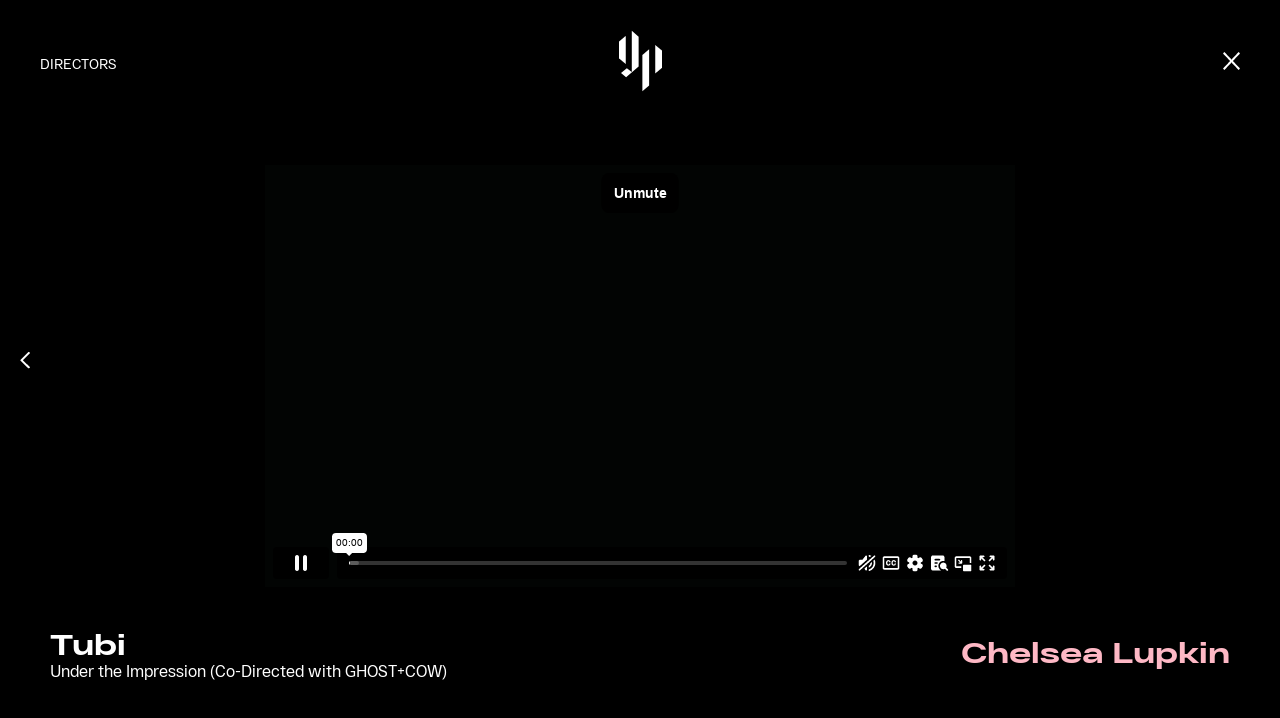

--- FILE ---
content_type: text/html; charset=UTF-8
request_url: https://greenpointpictures.com/directors/chelsea-lupkin/under-the-impression/
body_size: 4941
content:
<!--
  _____ _   _ _   _ _  ___   _    _   _   _ ____
 |  ___| | | | \ | | |/ / | | |  / \ | | | / ___|
 | |_  | | | |  \| | ' /| |_| | / _ \| | | \___ \
 |  _| | |_| | |\  | . \|  _  |/ ___ \ |_| |___) |
 |_|    \___/|_| \_|_|\_\_| |_/_/   \_\___/|____/
 http://funkhaus.us
-->
<!doctype html>
<html data-n-head-ssr lang="en" data-n-head="%7B%22lang%22:%7B%22ssr%22:%22en%22%7D%7D">
    <head>
        <title>Greenpoint Pictures - Tubi – Under the Impression (Co-Directed with GHOST+COW)</title><meta data-n-head="ssr" charset="utf-8"><meta data-n-head="ssr" name="viewport" content="width=device-width,initial-scale=1"><meta data-n-head="ssr" property="og:url" content="https://greenpointpictures.com/directors/chelsea-lupkin/under-the-impression/"><meta data-n-head="ssr" property="og:site_name" content="Greenpoint Pictures"><meta data-n-head="ssr" property="og:type" content="website"><meta data-n-head="ssr" data-hid="description" name="description" property="og:description" content="Pioneers in spirit. Filmmakers by trade. Storytellers at heart."><meta data-n-head="ssr" data-hid="og:image" property="og:image" content="https://api.greenpointpictures.com/wp-content/uploads/2023/11/Screen-Shot-2023-11-10-at-5.41.45-PM-2560x1433.jpg"><meta data-n-head="ssr" data-hid="og:title" property="og:title" content="Tubi – Under the Impression (Co-Directed with GHOST+COW)"><link data-n-head="ssr" rel="icon" type="image/x-icon" href="/favicon.png"><link rel="preload" href="/_nuxt/5839032.js" as="script"><link rel="preload" href="/_nuxt/55a8e0c.js" as="script"><link rel="preload" href="/_nuxt/0a9a695.js" as="script"><link rel="preload" href="/_nuxt/7756725.js" as="script"><link rel="preload" href="/_nuxt/2512120.js" as="script"><style data-vue-ssr-id="b6b2f088:0 44e936f8:0 7cb78fcc:0 2721f277:0 019e1cef:0 20f4381e:0 2fedc261:0 1b9fa04c:0 9e81f572:0 c349e80a:0 554aa174:0 187d7095:0">:root{--color-white:#fff;--color-black:#000;--color-charcoal:#333;--color-charcoal-dark:#222;--color-pink:#fbd7da;--color-dark-pink:#feb8c5;--color-grey:#feacab;--color-light-grey:#e8e8e8;--color-dark-grey:#c3c2be;--color-inverse-charcoal:#a1a09c;--color-loading:var(--color-pink);--unit-100vh:100vh;--unit-gap:40px;--unit-gutter:20px;--unit-header-height:165px;--font-primary:"RF Dewi",sans-serif;--font-secondary:"RF Dewi Expanded",sans-serif;--authentic-motion:cubic-bezier(0.4,0,0.2,1)}@media only screen and (max-width:750px){:root{--unit-gap:20px;--unit-header-height:100px;--unit-gutter:20px}}
body{font-family:var(--font-primary);font-size:16px;color:var(--color-black);background-color:var(--color-black);margin:0;-webkit-font-smoothing:antialiased;-moz-osx-font-smoothing:grayscale;font-feature-settings:"kern" 1,"kern";-webkit-font-kerning:normal;font-kerning:normal}body.locked{overflow:hidden}::-moz-selection{color:var(--color-white);background:var(--color-black)}::selection{color:var(--color-white);background:var(--color-black)}h1,h2,h3,h4,h5{font-weight:400}a{text-decoration:none;color:inherit;transition:color .4s}button{-webkit-appearance:none;-moz-appearance:none;appearance:none;border:none;background-color:transparent;cursor:pointer;outline:none;margin:0}.title .line{display:block}.overlay{position:absolute;bottom:0;right:0;left:0;top:0;background:rgba(0,0,0,.3)}.page{z-index:100}.footer{z-index:200}.global-header{z-index:300}.menu-panel{z-index:400}.global-hamburger{z-index:500}.site-intro{z-index:600}.home-logo{z-index:700}.entry{margin:80px auto;text-align:center}.entry a{color:red;text-decoration:underline}.entry ul{list-style:none}.entry>h1,.entry>h2,.entry>h3,.entry>p{max-width:800px;margin:20px auto}.entry>blockquote,.entry>h1,.entry>h2,.entry>h3{margin:20px auto}.entry>h2{font-size:26px}.entry>p{text-align:left;max-width:600px;line-height:1.4}.entry>.alignnone,.entry>.fit-vid,.entry>.shortcode-gallery{margin:60px auto}.entry>.alignnone{width:100%;height:auto;display:block;max-width:1280px}.entry>.fit-vid{max-width:1280px}
.fade-enter,.fade-leave-to{opacity:0}.fade-enter-active,.fade-leave-active{transition:opacity .4s}.slide-left-leave-to,.slide-right-enter{transform:translateX(-100%)}.slide-left-enter,.slide-right-leave-to{transform:translateX(100%)}.slide-left-enter-active,.slide-left-leave-active,.slide-right-enter-active,.slide-right-leave-active{transition:transform .4s}.slide-up-enter{transform:translateY(120%)}.slide-up-enter-to,.slide-up-leave{transform:translateY(0)}.slide-up-leave-to{transform:translateY(120%)}.slide-up-enter-active,.slide-up-leave-active{transition:transform 1s}.slide-down-leave-to{transform:translateY(100%)}.slide-down-enter{transform:translateY(-100%)}.slide-down-enter-active,.slide-down-leave-active{transition:transform .6s}.slideshow-fade-enter,.slideshow-fade-leave-to{opacity:0}.slideshow-fade-enter-active,.slideshow-fade-leave-active{transition:opacity .4s}.slideshow-fade-leave-active{position:absolute}
@font-face{font-family:"RF Dewi";src:url(/_nuxt/fonts/RFDewi-Regular.942d1bc.woff2) format("woff2"),url(/_nuxt/fonts/RFDewi-Regular.9085c5f.woff) format("woff");font-weight:400;font-style:normal}@font-face{font-family:"RF Dewi";src:url(/_nuxt/fonts/RFDewi-Semibold.f189e4b.woff2) format("woff2"),url(/_nuxt/fonts/RFDewi-Semibold.67f8628.woff) format("woff");font-weight:600;font-style:normal}@font-face{font-family:"RF Dewi Expanded";src:url(/_nuxt/fonts/RFDewiExpanded-Semibold.67b6672.woff2) format("woff2"),url(/_nuxt/fonts/RFDewiExpanded-Semibold.d34b759.woff) format("woff");font-weight:600;font-style:normal}@font-face{font-family:"RF Dewi Expanded";src:url(/_nuxt/fonts/RFDewiExpanded-Ultrabold.a4cced0.woff2) format("woff2"),url(/_nuxt/fonts/RFDewiExpanded-Ultrabold.3e06cec.woff) format("woff");font-weight:800;font-style:normal}
.nuxt-progress{position:fixed;top:0;left:0;right:0;height:3px;width:0;opacity:1;transition:width .1s,opacity .4s;background-color:#000;z-index:999999}.nuxt-progress.nuxt-progress-notransition{transition:none}.nuxt-progress-failed{background-color:red}
.layout-default .site-intro{position:fixed;top:0;left:0;height:100%;width:100%;display:flex;flex-direction:column;justify-content:space-between;pointer-events:none}.layout-default .site-intro .panel{position:relative;z-index:20;height:calc(50vh - 10px);width:100%;background-color:var(--color-black);transition:transform 2s var(--authentic-motion)}.layout-default .site-intro .top{transform:translateY(-101%)}.layout-default .site-intro .bottom{transform:translateY(101%)}.layout-default .site-intro .scrim{position:absolute;top:0;left:0;height:100%;width:100%;opacity:0;transition:opacity 1s var(--authentic-motion)}.layout-default.intro-active .site-intro .bottom,.layout-default.intro-active .site-intro .top{transform:none}.layout-default.intro-active .site-intro .scrim{opacity:1}body.is-locked{overflow:hidden;height:100%;pointer-events:none}
.wp-seo[data-v-2da6b237]{display:none}
.global-header[data-v-024d33b2]{position:fixed;top:0;left:0;width:100%;display:flex;justify-content:space-between;align-items:center;margin-top:20px;padding:0 40px;box-sizing:border-box;color:var(--color-white)}.global-header .header-logo[data-v-024d33b2]{transition:opacity .3s var(--authentic-motion)}.global-header .header-logo .svg[data-v-024d33b2]{overflow:visible;transition:width .3s var(--authentic-motion)}.global-header .header-logo .path[data-v-024d33b2]{transition:transform .3s var(--authentic-motion)}.global-header .left[data-v-024d33b2],.global-header .right[data-v-024d33b2]{flex:1}.global-header .socials[data-v-024d33b2]{display:flex;justify-content:flex-end}.global-header .socials[data-v-024d33b2] .menu-item:first-child:after{content:"/";padding-right:3px}.global-header .right[data-v-024d33b2]{text-align:right;transition:opacity .3s var(--authentic-motion)}.global-header .close-btn path[data-v-024d33b2]{fill:none;stroke:var(--color-white);stroke-width:2px;transition:stroke .3s var(--authentic-motion)}.global-header .name-right-menu[data-v-024d33b2]{text-align:right}.global-header .wp-menu[data-v-024d33b2]{margin:0;padding:0;list-style:none}.global-header[data-v-024d33b2] .menu-item{padding:2px 0}.global-header[data-v-024d33b2] .menu-link{font-size:14px;text-transform:uppercase}@media (hover:hover){.global-header[data-v-024d33b2] .menu-link{position:relative;background-color:transparent}.global-header[data-v-024d33b2] .menu-link:after{content:"";position:absolute;left:0;right:0;bottom:-2px;width:0;height:1px;background-color:var(--color-white);transition:width .3s}.global-header[data-v-024d33b2] .menu-link.active-link:after,.global-header[data-v-024d33b2] .menu-link:hover:after{width:100%}.route-about .global-header[data-v-024d33b2] .menu-link:after,.route-contact .global-header[data-v-024d33b2] .menu-link:after,.route-directors .global-header[data-v-024d33b2] .menu-link:after{background-color:var(--color-black)}.route-editors .global-header[data-v-024d33b2] .menu-link:after,.route-news-detail .global-header[data-v-024d33b2] .menu-link:after,.route-news .global-header[data-v-024d33b2] .menu-link:after{mix-blend-mode:difference}}.route-index .global-header[data-v-024d33b2]{position:absolute;top:100vh}.route-index .global-header .header-logo[data-v-024d33b2]{opacity:0;pointer-events:none}.route-index .global-header .header-logo .path-1[data-v-024d33b2],.route-index .global-header .header-logo .path-3[data-v-024d33b2]{transform:translateY(-10px)}.route-index .global-header .header-logo .path-2[data-v-024d33b2],.route-index .global-header .header-logo .path-4[data-v-024d33b2]{transform:translateY(10px)}.route-index .global-header.is-scrolled-bottom .header-logo[data-v-024d33b2]{opacity:1;pointer-events:auto}.route-index .global-header.is-scrolled-bottom .header-logo .path-1[data-v-024d33b2],.route-index .global-header.is-scrolled-bottom .header-logo .path-2[data-v-024d33b2],.route-index .global-header.is-scrolled-bottom .header-logo .path-3[data-v-024d33b2],.route-index .global-header.is-scrolled-bottom .header-logo .path-4[data-v-024d33b2]{transform:none}.global-header.directors-active[data-v-024d33b2] .directors .menu-link:after{width:100%}.route-about .global-header[data-v-024d33b2],.route-contact .global-header[data-v-024d33b2],.route-directors .global-header[data-v-024d33b2]{color:var(--color-black)}.route-about .global-header .header-logo path[data-v-024d33b2],.route-contact .global-header .header-logo path[data-v-024d33b2],.route-directors .global-header .header-logo path[data-v-024d33b2]{fill:var(--color-black)}.route-editors-reel .global-header[data-v-024d33b2],.route-editors-reel .global-header .header-logo path[data-v-024d33b2],.route-editors .global-header[data-v-024d33b2],.route-editors .global-header .header-logo path[data-v-024d33b2],.route-news-detail .global-header[data-v-024d33b2],.route-news-detail .global-header .header-logo path[data-v-024d33b2],.route-news .global-header[data-v-024d33b2],.route-news .global-header .header-logo path[data-v-024d33b2]{mix-blend-mode:difference}.global-header.is-detail-page .header-logo .svg[data-v-024d33b2]{width:45px}.global-header.is-detail-page .detail-link.active-link[data-v-024d33b2]:after{width:0}.global-header .detail-link[data-v-024d33b2]{font-size:14px;text-transform:uppercase;overflow:visible}@media (hover:hover){.global-header .detail-link[data-v-024d33b2]{position:relative;background-color:transparent}.global-header .detail-link[data-v-024d33b2]:after{content:"";position:absolute;left:0;right:0;bottom:-2px;width:0;height:1px;background-color:var(--color-white);transition:width .3s}.global-header .detail-link.active-link[data-v-024d33b2]:after,.global-header .detail-link[data-v-024d33b2]:hover:after{width:100%}.route-about .global-header .detail-link[data-v-024d33b2]:after,.route-contact .global-header .detail-link[data-v-024d33b2]:after,.route-directors .global-header .detail-link[data-v-024d33b2]:after{background-color:var(--color-black)}.route-editors .global-header .detail-link[data-v-024d33b2]:after,.route-news-detail .global-header .detail-link[data-v-024d33b2]:after,.route-news .global-header .detail-link[data-v-024d33b2]:after{mix-blend-mode:difference}}@media (hover:hover){.global-header .header-logo:hover .svg .path-1[data-v-024d33b2],.global-header .header-logo:hover .svg .path-3[data-v-024d33b2]{transform:translateY(-6px)}.global-header .header-logo:hover .svg .path-2[data-v-024d33b2],.global-header .header-logo:hover .svg .path-4[data-v-024d33b2]{transform:translateY(6px)}.global-header.is-detail-page .close-btn:hover path[data-v-024d33b2]{stroke:var(--color-dark-pink)}.global-header.is-detail-page .detail-link.active-link[data-v-024d33b2]:hover:after{width:100%}}@media only screen and (max-width:750px){.global-header[data-v-024d33b2]{margin:0;padding:15px 15px 0}.global-header.state-show .header-logo[data-v-024d33b2],.global-header.state-top .header-logo[data-v-024d33b2]{opacity:1}.global-header.state-hide .header-logo[data-v-024d33b2]{opacity:0}}
.page-video-detail[data-v-4b0b0a3e]{color:var(--color-white);margin:var(--unit-header-height) auto 0}.page-video-detail .close-btn[data-v-4b0b0a3e]{position:fixed;top:0;right:0}.page-video-detail .video-stage.mode-css[data-v-4b0b0a3e]{height:calc(var(--unit-100vh) - var(--unit-header-height));margin:0 50px;overflow:hidden;display:flex;flex-direction:column;flex-wrap:nowrap;justify-content:center;align-content:center;align-items:center}.page-video-detail .video-stage.mode-css[data-v-4b0b0a3e] .iframe{height:auto;flex:1 1 auto;position:static}.page-video-detail .video-stage.mode-css[data-v-4b0b0a3e] .slot-bottom{width:100%;margin:20px 0;display:flex;justify-content:space-between;align-items:flex-start}.page-video-detail .title[data-v-4b0b0a3e] .line-1{font-family:var(--font-secondary);font-size:28px;font-weight:800}.page-video-detail .title[data-v-4b0b0a3e] .line-2{font-size:16px}.page-video-detail .director[data-v-4b0b0a3e]{font-family:var(--font-secondary);font-size:28px;font-weight:800;color:var(--color-dark-pink);transition:color .4s var(--authentic-motion)}.page-video-detail .panel-next-previous[data-v-4b0b0a3e]{z-index:50}.page-video-detail .scrim[data-v-4b0b0a3e]{position:fixed;top:0;left:0;z-index:40;height:100%;width:100%;pointer-events:none;opacity:0;transition:opacity .4s var(--authentic-motion);background-color:var(--color-black)}.page-video-detail.has-scrim .scrim[data-v-4b0b0a3e]{opacity:.5}@media (hover:hover){.page-video-detail .director[data-v-4b0b0a3e]:hover{color:var(--color-white)}}@media only screen and (max-width:750px){.page-video-detail .video-stage.mode-css[data-v-4b0b0a3e]{margin:0 15px}.page-video-detail .video-stage.mode-css[data-v-4b0b0a3e] .slot-bottom{flex-direction:column}.page-video-detail .video-stage.mode-css .director[data-v-4b0b0a3e],.page-video-detail .video-stage.mode-css .title[data-v-4b0b0a3e]{margin:10px 0}}
.video-stage{position:relative}.video-stage .iframe{opacity:0;display:block;transition:opacity .4s ease-in-out}.video-stage .slot{overflow:hidden}.video-stage.has-loaded .iframe{opacity:1}.video-stage.mode-css .iframe{position:absolute;top:0;left:0;height:100%;width:100%}
.panel-next-previous[data-v-11269a65]{position:absolute;top:0;right:0;height:100%;width:50px;overflow:hidden;display:flex;flex-direction:column;justify-content:center;align-items:flex-end;color:var(--color-white);background-color:var(--color-black);transition:width .4s var(--authentic-motion)}.panel-next-previous .icon[data-v-11269a65]{padding:20px;cursor:pointer;position:relative;z-index:30}.panel-next-previous .icon .chevron[data-v-11269a65]{position:absolute;top:50%;right:20px;transform:translateY(-50%)}.panel-next-previous .icon .line[data-v-11269a65]{position:absolute;right:22px;top:50%;z-index:30;transform:translateY(-50%);width:0;height:2px;background-color:var(--color-white);transition:transform .3s var(--authentic-motion),width .3s var(--authentic-motion)}.panel-next-previous .meta[data-v-11269a65]{position:absolute;opacity:0;top:50%;left:50px;transform:translateY(-50%);transition:opacity .4s var(--authentic-motion)}.panel-next-previous .meta .image[data-v-11269a65]{width:380px}.panel-next-previous .meta .title[data-v-11269a65]{position:absolute;margin-top:10px}.panel-next-previous .meta[data-v-11269a65] .line-1{font-size:24px;font-family:var(--font-secondary);font-weight:800}.panel-next-previous .meta[data-v-11269a65] .line-2{font-size:16px;margin-top:5px}.panel-next-previous.is-previous[data-v-11269a65]{right:auto;left:0;align-items:flex-start}.panel-next-previous.is-previous .meta[data-v-11269a65]{left:auto;right:50px}.panel-next-previous.is-previous .icon .chevron[data-v-11269a65]{right:auto;left:20px;transform-origin:top;transform:rotate(180deg) translateY(-50%)}.panel-next-previous.is-previous .icon .line[data-v-11269a65]{right:auto;left:22px}@media (hover:hover){.panel-next-previous.is-hovering[data-v-11269a65]{width:490px}.panel-next-previous.is-hovering .icon .line[data-v-11269a65]{width:30px}.panel-next-previous.is-hovering .meta[data-v-11269a65]{opacity:1}}@media only screen and (max-width:750px){.panel-next-previous[data-v-11269a65]{display:none}}
.wp-image{margin:0}.wp-image .sizer{position:relative}.wp-image .media{width:100%;height:100%;position:absolute;top:0;left:0;opacity:0;transition:opacity .4s ease-in-out;z-index:10}.wp-image .video{z-index:20}.wp-image .caption{display:none}.wp-image.mode-intrinsic-ratio{position:relative}.wp-image.mode-cover .sizer,.wp-image.mode-fullbleed .sizer{width:100%;height:100%;top:0;left:0;position:absolute}.wp-image.object-fit-cover .media{-o-object-fit:cover;object-fit:cover}.wp-image.object-fit-contain .media{-o-object-fit:contain;object-fit:contain}.wp-image.has-error .media,.wp-image.has-loaded .media{opacity:1}.wp-image.has-error.has-image-error .image,.wp-image.has-error.has-video-error .video{opacity:0}</style><link rel="preload" href="/_nuxt/static/1769622249/directors/chelsea-lupkin/under-the-impression/state.js" as="script"><link rel="preload" href="/_nuxt/static/1769622249/directors/chelsea-lupkin/under-the-impression/payload.js" as="script"><link rel="preload" href="/_nuxt/static/1769622249/manifest.js" as="script">
    </head>
    <body class="body default-theme route-directors-video-detail is-ssr" data-n-head="%7B%22class%22:%7B%22ssr%22:%22body%20default-theme%20route-directors-video-detail%20is-ssr%20%22%7D%7D">
        <div data-server-rendered="true" id="__nuxt"><!----><div id="__layout"><main class="layout layout-default main breakpoint-desktop"><div data-fetch-key="/directors/chelsea-lupkin/under-the-impression/-0" class="wp-seo" data-v-2da6b237><h1 data-v-2da6b237>Tubi – Under the Impression (Co-Directed with GHOST+COW)</h1> <div data-v-2da6b237>Pioneers in spirit. Filmmakers by trade. Storytellers at heart.</div></div> <div class="site-intro"><div class="panel top"></div> <div class="panel bottom"></div> <div class="scrim"></div></div> <header class="global-header is-detail-page state-top" data-v-024d33b2><div class="left" data-v-024d33b2><a href="/directors/" class="detail-link active-link" data-v-024d33b2>Directors</a></div> <a href="/" class="header-logo active-link" data-v-024d33b2><svg version="1.1" baseProfile="basic" xmlns="http://www.w3.org/2000/svg" xmlns:xlink="http://www.w3.org/1999/xlink" x="0px" y="0px" width="60px" height="82px" viewBox="0 0 60 82" xml:space="preserve" class="svg" data-v-024d33b2><path fill="#FFFFFF" d="M10.2,7.6l-9,7.6v22.2l9,7.5V7.6z" class="path path-1" data-v-024d33b2></path><path fill="#FFFFFF" d="M18.4,0.8v55l0,0l-6.6-5.3L4,57.1l6.8,5.6l16.7-14.3V8.7L18.4,0.8z" class="path path-2" data-v-024d33b2></path><path fill="#FFFFFF" d="M32.5,81.2l9-7.7V25.3l-9,7.6V81.2z" class="path path-3" data-v-024d33b2></path><path fill="#FFFFFF" d="M49.7,19.7v37.9l9.1-7.6V27.2L49.7,19.7z" class="path path-4" data-v-024d33b2></path></svg></a> <div class="right" data-v-024d33b2><a href="/directors/chelsea-lupkin/" class="close-btn right active-link" data-v-024d33b2><svg baseProfile="basic" xmlns="http://www.w3.org/2000/svg" width="17.41" height="17.41" viewBox="0 0 17.41 17.41" class="svg" data-v-024d33b2><path fill="none" stroke="#FFF" stroke-width="2" d="M.71 16.71l16-16m-16 0l16 16" data-v-024d33b2></path></svg></a></div></header> <section class="page page-video-detail" data-v-4b0b0a3e><div class="video-stage mode-css" data-v-4b0b0a3e><!----> <iframe src="https://player.vimeo.com/video/883425988?share=copy?byline=0&portrait=0&autoplay=true&playsinline=true&color=ffffff" width="1280" height="720" frameborder="0" allow="autoplay; fullscreen; accelerometer; encrypted-media; gyroscope; picture-in-picture;" allowfullscreen playsinline="true" class="iframe"></iframe> <div class="slot slot-bottom"><h2 class="title" data-v-4b0b0a3e><span class="line line-1">Tubi</span><span class="line line-2">Under the Impression (Co-Directed with GHOST+COW)</span></h2> <a href="/directors/chelsea-lupkin/" class="active-link" data-v-4b0b0a3e><h3 class="director" data-v-4b0b0a3e>Chelsea Lupkin</h3></a></div></div> <div class="panel-next-previous panel-next-previous is-previous" data-v-11269a65 data-v-4b0b0a3e><div class="icon" data-v-11269a65><svg xmlns="http://www.w3.org/2000/svg" width="10.121" height="17.414" viewBox="0 0 10.121 17.414" class="chevron" data-v-11269a65 data-v-11269a65><path d="M.707.707l8 8-8 8" fill="none" stroke="#fff" stroke-width="2" data-v-11269a65 data-v-11269a65></path></svg> <span class="line" data-v-11269a65></span></div> <div class="meta" data-v-11269a65><a href="/directors/chelsea-lupkin/huluween/" data-v-11269a65><figure class="image wp-image mode-intrinsic-ratio has-background-color is-orientation-landscape object-fit-cover" data-v-11269a65><div class="sizer" style="padding-bottom:56.25%;background-color:#2d3037;"><img src="https://api.greenpointpictures.com/wp-content/uploads/2023/11/Screen-Shot-2023-11-10-at-5.43.10-PM-2560x1091.jpg" srcset="https://api.greenpointpictures.com/wp-content/uploads/2023/11/Screen-Shot-2023-11-10-at-5.43.10-PM-2560x1091.jpg 2560w, https://api.greenpointpictures.com/wp-content/uploads/2023/11/Screen-Shot-2023-11-10-at-5.43.10-PM-300x128.jpg 300w, https://api.greenpointpictures.com/wp-content/uploads/2023/11/Screen-Shot-2023-11-10-at-5.43.10-PM-1024x437.jpg 1024w, https://api.greenpointpictures.com/wp-content/uploads/2023/11/Screen-Shot-2023-11-10-at-5.43.10-PM-768x327.jpg 768w, https://api.greenpointpictures.com/wp-content/uploads/2023/11/Screen-Shot-2023-11-10-at-5.43.10-PM-1536x655.jpg 1536w, https://api.greenpointpictures.com/wp-content/uploads/2023/11/Screen-Shot-2023-11-10-at-5.43.10-PM-2048x873.jpg 2048w, https://api.greenpointpictures.com/wp-content/uploads/2023/11/Screen-Shot-2023-11-10-at-5.43.10-PM-960x409.jpg 960w, https://api.greenpointpictures.com/wp-content/uploads/2023/11/Screen-Shot-2023-11-10-at-5.43.10-PM-375x160.jpg 375w, https://api.greenpointpictures.com/wp-content/uploads/2023/11/Screen-Shot-2023-11-10-at-5.43.10-PM-1280x546.jpg 1280w, https://api.greenpointpictures.com/wp-content/uploads/2023/11/Screen-Shot-2023-11-10-at-5.43.10-PM-1920x819.jpg 1920w" sizes="(max-width: 2560px) 100vw, 2560px" alt="" class="media image" style="object-position:null% null%;"> <!----></div> <!----> <h3 class="title" data-v-11269a65><span class="line line-1">Hulu</span><span class="line line-2">Huluween</span></h3></figure></a></div></div> <!----> <div class="scrim" data-v-4b0b0a3e></div></section></main></div></div><script defer src="/_nuxt/static/1769622249/directors/chelsea-lupkin/under-the-impression/state.js"></script><script src="/_nuxt/5839032.js" defer></script><script src="/_nuxt/2512120.js" defer></script><script src="/_nuxt/55a8e0c.js" defer></script><script src="/_nuxt/0a9a695.js" defer></script><script src="/_nuxt/7756725.js" defer></script>
    </body>
</html>


--- FILE ---
content_type: text/html; charset=UTF-8
request_url: https://player.vimeo.com/video/883425988?share=copy?byline=0&portrait=0&autoplay=true&playsinline=true&color=ffffff
body_size: 6623
content:
<!DOCTYPE html>
<html lang="en">
<head>
  <meta charset="utf-8">
  <meta name="viewport" content="width=device-width,initial-scale=1,user-scalable=yes">
  
  <link rel="canonical" href="https://player.vimeo.com/video/883425988">
  <meta name="googlebot" content="noindex,indexifembedded">
  
  
  <title>CL_Under the Impression_ForSite on Vimeo</title>
  <style>
      body, html, .player, .fallback {
          overflow: hidden;
          width: 100%;
          height: 100%;
          margin: 0;
          padding: 0;
      }
      .fallback {
          
              background-color: transparent;
          
      }
      .player.loading { opacity: 0; }
      .fallback iframe {
          position: fixed;
          left: 0;
          top: 0;
          width: 100%;
          height: 100%;
      }
  </style>
  <link rel="modulepreload" href="https://f.vimeocdn.com/p/4.46.25/js/player.module.js" crossorigin="anonymous">
  <link rel="modulepreload" href="https://f.vimeocdn.com/p/4.46.25/js/vendor.module.js" crossorigin="anonymous">
  <link rel="preload" href="https://f.vimeocdn.com/p/4.46.25/css/player.css" as="style">
</head>

<body>


<div class="vp-placeholder">
    <style>
        .vp-placeholder,
        .vp-placeholder-thumb,
        .vp-placeholder-thumb::before,
        .vp-placeholder-thumb::after {
            position: absolute;
            top: 0;
            bottom: 0;
            left: 0;
            right: 0;
        }
        .vp-placeholder {
            visibility: hidden;
            width: 100%;
            max-height: 100%;
            height: calc(1080 / 1920 * 100vw);
            max-width: calc(1920 / 1080 * 100vh);
            margin: auto;
        }
        .vp-placeholder-carousel {
            display: none;
            background-color: #000;
            position: absolute;
            left: 0;
            right: 0;
            bottom: -60px;
            height: 60px;
        }
    </style>

    

    

    <div class="vp-placeholder-thumb"></div>
    <div class="vp-placeholder-carousel"></div>
    <script>function placeholderInit(t,h,d,s,n,o){var i=t.querySelector(".vp-placeholder"),v=t.querySelector(".vp-placeholder-thumb");if(h){var p=function(){try{return window.self!==window.top}catch(a){return!0}}(),w=200,y=415,r=60;if(!p&&window.innerWidth>=w&&window.innerWidth<y){i.style.bottom=r+"px",i.style.maxHeight="calc(100vh - "+r+"px)",i.style.maxWidth="calc("+n+" / "+o+" * (100vh - "+r+"px))";var f=t.querySelector(".vp-placeholder-carousel");f.style.display="block"}}if(d){var e=new Image;e.onload=function(){var a=n/o,c=e.width/e.height;if(c<=.95*a||c>=1.05*a){var l=i.getBoundingClientRect(),g=l.right-l.left,b=l.bottom-l.top,m=window.innerWidth/g*100,x=window.innerHeight/b*100;v.style.height="calc("+e.height+" / "+e.width+" * "+m+"vw)",v.style.maxWidth="calc("+e.width+" / "+e.height+" * "+x+"vh)"}i.style.visibility="visible"},e.src=s}else i.style.visibility="visible"}
</script>
    <script>placeholderInit(document,  false ,  false , "https://i.vimeocdn.com/video/1751935883-a7b09817cb61f5e95e776344ae0e24642bcf63d499c3d9dc1e8e1a617c714a26-d?mw=80\u0026q=85",  1920 ,  1080 );</script>
</div>

<div id="player" class="player"></div>
<script>window.playerConfig = {"cdn_url":"https://f.vimeocdn.com","vimeo_api_url":"api.vimeo.com","request":{"files":{"dash":{"cdns":{"akfire_interconnect_quic":{"avc_url":"https://vod-adaptive-ak.vimeocdn.com/exp=1769881602~acl=%2F302fdcdb-7382-4d55-a87c-7ae90d6e057a%2Fpsid%3D3aec687d711d9e217f9f71eb49486bc2c877de6af1323403a769c98197665634%2F%2A~hmac=8ca1b0ffc3c5baddbd579d54ec8a89c746b23b6e66744ae9956a338c5f6a3867/302fdcdb-7382-4d55-a87c-7ae90d6e057a/psid=3aec687d711d9e217f9f71eb49486bc2c877de6af1323403a769c98197665634/v2/playlist/av/primary/prot/cXNyPTE/playlist.json?omit=av1-hevc\u0026pathsig=8c953e4f~7FhmmEaVHwr56ZOOaTNoPGnOkh5I5bW9IK66SspHhuM\u0026qsr=1\u0026r=dXM%3D\u0026rh=45vfQQ","origin":"gcs","url":"https://vod-adaptive-ak.vimeocdn.com/exp=1769881602~acl=%2F302fdcdb-7382-4d55-a87c-7ae90d6e057a%2Fpsid%3D3aec687d711d9e217f9f71eb49486bc2c877de6af1323403a769c98197665634%2F%2A~hmac=8ca1b0ffc3c5baddbd579d54ec8a89c746b23b6e66744ae9956a338c5f6a3867/302fdcdb-7382-4d55-a87c-7ae90d6e057a/psid=3aec687d711d9e217f9f71eb49486bc2c877de6af1323403a769c98197665634/v2/playlist/av/primary/prot/cXNyPTE/playlist.json?pathsig=8c953e4f~7FhmmEaVHwr56ZOOaTNoPGnOkh5I5bW9IK66SspHhuM\u0026qsr=1\u0026r=dXM%3D\u0026rh=45vfQQ"},"fastly_skyfire":{"avc_url":"https://skyfire.vimeocdn.com/1769881602-0x55482e263ac591a860d5d51dcc46b2b31a80f55c/302fdcdb-7382-4d55-a87c-7ae90d6e057a/psid=3aec687d711d9e217f9f71eb49486bc2c877de6af1323403a769c98197665634/v2/playlist/av/primary/prot/cXNyPTE/playlist.json?omit=av1-hevc\u0026pathsig=8c953e4f~7FhmmEaVHwr56ZOOaTNoPGnOkh5I5bW9IK66SspHhuM\u0026qsr=1\u0026r=dXM%3D\u0026rh=45vfQQ","origin":"gcs","url":"https://skyfire.vimeocdn.com/1769881602-0x55482e263ac591a860d5d51dcc46b2b31a80f55c/302fdcdb-7382-4d55-a87c-7ae90d6e057a/psid=3aec687d711d9e217f9f71eb49486bc2c877de6af1323403a769c98197665634/v2/playlist/av/primary/prot/cXNyPTE/playlist.json?pathsig=8c953e4f~7FhmmEaVHwr56ZOOaTNoPGnOkh5I5bW9IK66SspHhuM\u0026qsr=1\u0026r=dXM%3D\u0026rh=45vfQQ"}},"default_cdn":"akfire_interconnect_quic","separate_av":true,"streams":[{"profile":"f3f6f5f0-2e6b-4e90-994e-842d1feeabc0","id":"f89ec0fd-357f-4334-96a0-cc2c603917f6","fps":23.98,"quality":"720p"},{"profile":"d0b41bac-2bf2-4310-8113-df764d486192","id":"d4c87239-a1b7-463c-9fdc-ee4f1c62774b","fps":23.98,"quality":"240p"},{"profile":"5ff7441f-4973-4241-8c2e-976ef4a572b0","id":"34f10ca5-d963-40c6-8fb6-96f42ed76732","fps":23.98,"quality":"1080p"},{"profile":"c3347cdf-6c91-4ab3-8d56-737128e7a65f","id":"a05467e9-6cd6-4309-8f87-4ab7f59b3b1a","fps":23.98,"quality":"360p"},{"profile":"f9e4a5d7-8043-4af3-b231-641ca735a130","id":"e98672de-d2f6-425b-9c94-7c6d40bb6d1b","fps":23.98,"quality":"540p"}],"streams_avc":[{"profile":"f3f6f5f0-2e6b-4e90-994e-842d1feeabc0","id":"f89ec0fd-357f-4334-96a0-cc2c603917f6","fps":23.98,"quality":"720p"},{"profile":"d0b41bac-2bf2-4310-8113-df764d486192","id":"d4c87239-a1b7-463c-9fdc-ee4f1c62774b","fps":23.98,"quality":"240p"},{"profile":"5ff7441f-4973-4241-8c2e-976ef4a572b0","id":"34f10ca5-d963-40c6-8fb6-96f42ed76732","fps":23.98,"quality":"1080p"},{"profile":"c3347cdf-6c91-4ab3-8d56-737128e7a65f","id":"a05467e9-6cd6-4309-8f87-4ab7f59b3b1a","fps":23.98,"quality":"360p"},{"profile":"f9e4a5d7-8043-4af3-b231-641ca735a130","id":"e98672de-d2f6-425b-9c94-7c6d40bb6d1b","fps":23.98,"quality":"540p"}]},"hls":{"captions":"https://vod-adaptive-ak.vimeocdn.com/exp=1769881602~acl=%2F302fdcdb-7382-4d55-a87c-7ae90d6e057a%2Fpsid%3D3aec687d711d9e217f9f71eb49486bc2c877de6af1323403a769c98197665634%2F%2A~hmac=8ca1b0ffc3c5baddbd579d54ec8a89c746b23b6e66744ae9956a338c5f6a3867/302fdcdb-7382-4d55-a87c-7ae90d6e057a/psid=3aec687d711d9e217f9f71eb49486bc2c877de6af1323403a769c98197665634/v2/playlist/av/primary/sub/117648015-c-en-x-autogen/prot/cXNyPTE/playlist.m3u8?ext-subs=1\u0026locale=en\u0026omit=opus\u0026pathsig=8c953e4f~mDf82uKe5go8VAe-Q2Mvv3BgTqmdpMxU9RID0WYpEl8\u0026qsr=1\u0026r=dXM%3D\u0026rh=45vfQQ\u0026sf=fmp4","cdns":{"akfire_interconnect_quic":{"avc_url":"https://vod-adaptive-ak.vimeocdn.com/exp=1769881602~acl=%2F302fdcdb-7382-4d55-a87c-7ae90d6e057a%2Fpsid%3D3aec687d711d9e217f9f71eb49486bc2c877de6af1323403a769c98197665634%2F%2A~hmac=8ca1b0ffc3c5baddbd579d54ec8a89c746b23b6e66744ae9956a338c5f6a3867/302fdcdb-7382-4d55-a87c-7ae90d6e057a/psid=3aec687d711d9e217f9f71eb49486bc2c877de6af1323403a769c98197665634/v2/playlist/av/primary/sub/117648015-c-en-x-autogen/prot/cXNyPTE/playlist.m3u8?ext-subs=1\u0026locale=en\u0026omit=av1-hevc-opus\u0026pathsig=8c953e4f~mDf82uKe5go8VAe-Q2Mvv3BgTqmdpMxU9RID0WYpEl8\u0026qsr=1\u0026r=dXM%3D\u0026rh=45vfQQ\u0026sf=fmp4","captions":"https://vod-adaptive-ak.vimeocdn.com/exp=1769881602~acl=%2F302fdcdb-7382-4d55-a87c-7ae90d6e057a%2Fpsid%3D3aec687d711d9e217f9f71eb49486bc2c877de6af1323403a769c98197665634%2F%2A~hmac=8ca1b0ffc3c5baddbd579d54ec8a89c746b23b6e66744ae9956a338c5f6a3867/302fdcdb-7382-4d55-a87c-7ae90d6e057a/psid=3aec687d711d9e217f9f71eb49486bc2c877de6af1323403a769c98197665634/v2/playlist/av/primary/sub/117648015-c-en-x-autogen/prot/cXNyPTE/playlist.m3u8?ext-subs=1\u0026locale=en\u0026omit=opus\u0026pathsig=8c953e4f~mDf82uKe5go8VAe-Q2Mvv3BgTqmdpMxU9RID0WYpEl8\u0026qsr=1\u0026r=dXM%3D\u0026rh=45vfQQ\u0026sf=fmp4","origin":"gcs","url":"https://vod-adaptive-ak.vimeocdn.com/exp=1769881602~acl=%2F302fdcdb-7382-4d55-a87c-7ae90d6e057a%2Fpsid%3D3aec687d711d9e217f9f71eb49486bc2c877de6af1323403a769c98197665634%2F%2A~hmac=8ca1b0ffc3c5baddbd579d54ec8a89c746b23b6e66744ae9956a338c5f6a3867/302fdcdb-7382-4d55-a87c-7ae90d6e057a/psid=3aec687d711d9e217f9f71eb49486bc2c877de6af1323403a769c98197665634/v2/playlist/av/primary/sub/117648015-c-en-x-autogen/prot/cXNyPTE/playlist.m3u8?ext-subs=1\u0026locale=en\u0026omit=opus\u0026pathsig=8c953e4f~mDf82uKe5go8VAe-Q2Mvv3BgTqmdpMxU9RID0WYpEl8\u0026qsr=1\u0026r=dXM%3D\u0026rh=45vfQQ\u0026sf=fmp4"},"fastly_skyfire":{"avc_url":"https://skyfire.vimeocdn.com/1769881602-0x55482e263ac591a860d5d51dcc46b2b31a80f55c/302fdcdb-7382-4d55-a87c-7ae90d6e057a/psid=3aec687d711d9e217f9f71eb49486bc2c877de6af1323403a769c98197665634/v2/playlist/av/primary/sub/117648015-c-en-x-autogen/prot/cXNyPTE/playlist.m3u8?ext-subs=1\u0026locale=en\u0026omit=av1-hevc-opus\u0026pathsig=8c953e4f~mDf82uKe5go8VAe-Q2Mvv3BgTqmdpMxU9RID0WYpEl8\u0026qsr=1\u0026r=dXM%3D\u0026rh=45vfQQ\u0026sf=fmp4","captions":"https://skyfire.vimeocdn.com/1769881602-0x55482e263ac591a860d5d51dcc46b2b31a80f55c/302fdcdb-7382-4d55-a87c-7ae90d6e057a/psid=3aec687d711d9e217f9f71eb49486bc2c877de6af1323403a769c98197665634/v2/playlist/av/primary/sub/117648015-c-en-x-autogen/prot/cXNyPTE/playlist.m3u8?ext-subs=1\u0026locale=en\u0026omit=opus\u0026pathsig=8c953e4f~mDf82uKe5go8VAe-Q2Mvv3BgTqmdpMxU9RID0WYpEl8\u0026qsr=1\u0026r=dXM%3D\u0026rh=45vfQQ\u0026sf=fmp4","origin":"gcs","url":"https://skyfire.vimeocdn.com/1769881602-0x55482e263ac591a860d5d51dcc46b2b31a80f55c/302fdcdb-7382-4d55-a87c-7ae90d6e057a/psid=3aec687d711d9e217f9f71eb49486bc2c877de6af1323403a769c98197665634/v2/playlist/av/primary/sub/117648015-c-en-x-autogen/prot/cXNyPTE/playlist.m3u8?ext-subs=1\u0026locale=en\u0026omit=opus\u0026pathsig=8c953e4f~mDf82uKe5go8VAe-Q2Mvv3BgTqmdpMxU9RID0WYpEl8\u0026qsr=1\u0026r=dXM%3D\u0026rh=45vfQQ\u0026sf=fmp4"}},"default_cdn":"akfire_interconnect_quic","separate_av":true}},"file_codecs":{"av1":[],"avc":["f89ec0fd-357f-4334-96a0-cc2c603917f6","d4c87239-a1b7-463c-9fdc-ee4f1c62774b","34f10ca5-d963-40c6-8fb6-96f42ed76732","a05467e9-6cd6-4309-8f87-4ab7f59b3b1a","e98672de-d2f6-425b-9c94-7c6d40bb6d1b"],"hevc":{"dvh1":[],"hdr":[],"sdr":[]}},"lang":"en","referrer":"https://greenpointpictures.com/directors/chelsea-lupkin/under-the-impression/","cookie_domain":".vimeo.com","signature":"611c081fdcc1a2867ee127e69d6d79ce","timestamp":1769878002,"expires":3600,"text_tracks":[{"id":117648015,"lang":"en-x-autogen","url":"https://captions.vimeo.com/captions/117648015.vtt?expires=1769881602\u0026sig=1cd675b25cca5d9ac5823f9153af02fc73abee70","kind":"captions","label":"English (auto-generated)","provenance":"ai_generated","default":true}],"thumb_preview":{"url":"https://videoapi-sprites.vimeocdn.com/video-sprites/image/06992520-f5e1-4664-a783-84295f2704bf.0.jpeg?ClientID=sulu\u0026Expires=1769881602\u0026Signature=a39161b081b42b31f8e73647168514244a208841","height":2640,"width":4686,"frame_height":240,"frame_width":426,"columns":11,"frames":120},"currency":"USD","session":"d8f2236ec27398c290b7316910b5325346bcb4011769878002","cookie":{"volume":1,"quality":null,"hd":0,"captions":null,"transcript":null,"captions_styles":{"color":null,"fontSize":null,"fontFamily":null,"fontOpacity":null,"bgOpacity":null,"windowColor":null,"windowOpacity":null,"bgColor":null,"edgeStyle":null},"audio_language":null,"audio_kind":null,"qoe_survey_vote":0},"build":{"backend":"31e9776","js":"4.46.25"},"urls":{"js":"https://f.vimeocdn.com/p/4.46.25/js/player.js","js_base":"https://f.vimeocdn.com/p/4.46.25/js","js_module":"https://f.vimeocdn.com/p/4.46.25/js/player.module.js","js_vendor_module":"https://f.vimeocdn.com/p/4.46.25/js/vendor.module.js","locales_js":{"de-DE":"https://f.vimeocdn.com/p/4.46.25/js/player.de-DE.js","en":"https://f.vimeocdn.com/p/4.46.25/js/player.js","es":"https://f.vimeocdn.com/p/4.46.25/js/player.es.js","fr-FR":"https://f.vimeocdn.com/p/4.46.25/js/player.fr-FR.js","ja-JP":"https://f.vimeocdn.com/p/4.46.25/js/player.ja-JP.js","ko-KR":"https://f.vimeocdn.com/p/4.46.25/js/player.ko-KR.js","pt-BR":"https://f.vimeocdn.com/p/4.46.25/js/player.pt-BR.js","zh-CN":"https://f.vimeocdn.com/p/4.46.25/js/player.zh-CN.js"},"ambisonics_js":"https://f.vimeocdn.com/p/external/ambisonics.min.js","barebone_js":"https://f.vimeocdn.com/p/4.46.25/js/barebone.js","chromeless_js":"https://f.vimeocdn.com/p/4.46.25/js/chromeless.js","three_js":"https://f.vimeocdn.com/p/external/three.rvimeo.min.js","vuid_js":"https://f.vimeocdn.com/js_opt/modules/utils/vuid.min.js","hive_sdk":"https://f.vimeocdn.com/p/external/hive-sdk.js","hive_interceptor":"https://f.vimeocdn.com/p/external/hive-interceptor.js","proxy":"https://player.vimeo.com/static/proxy.html","css":"https://f.vimeocdn.com/p/4.46.25/css/player.css","chromeless_css":"https://f.vimeocdn.com/p/4.46.25/css/chromeless.css","fresnel":"https://arclight.vimeo.com/add/player-stats","player_telemetry_url":"https://arclight.vimeo.com/player-events","telemetry_base":"https://lensflare.vimeo.com"},"flags":{"plays":1,"dnt":0,"autohide_controls":0,"preload_video":"metadata_on_hover","qoe_survey_forced":0,"ai_widget":0,"ecdn_delta_updates":0,"disable_mms":0,"check_clip_skipping_forward":0},"country":"US","client":{"ip":"3.143.228.169"},"ab_tests":{"cross_origin_texttracks":{"group":"variant","track":false,"data":null},"restrict_max_quality_unless_visible":{"group":"variant","track":true,"data":null}},"atid":"3319398093.1769878002","ai_widget_signature":"e52c4d4bcb0682025ce487710eb6a599eb0809b9979a09cac72b1583381d7f4a_1769881602","config_refresh_url":"https://player.vimeo.com/video/883425988/config/request?atid=3319398093.1769878002\u0026expires=3600\u0026referrer=https%3A%2F%2Fgreenpointpictures.com%2Fdirectors%2Fchelsea-lupkin%2Funder-the-impression%2F\u0026session=d8f2236ec27398c290b7316910b5325346bcb4011769878002\u0026signature=611c081fdcc1a2867ee127e69d6d79ce\u0026time=1769878002\u0026v=1"},"player_url":"player.vimeo.com","video":{"id":883425988,"title":"CL_Under the Impression_ForSite","width":1920,"height":1080,"duration":297,"url":"","share_url":"https://vimeo.com/883425988","embed_code":"\u003ciframe title=\"vimeo-player\" src=\"https://player.vimeo.com/video/883425988?h=540394ec84\" width=\"640\" height=\"360\" frameborder=\"0\" referrerpolicy=\"strict-origin-when-cross-origin\" allow=\"autoplay; fullscreen; picture-in-picture; clipboard-write; encrypted-media; web-share\"   allowfullscreen\u003e\u003c/iframe\u003e","default_to_hd":0,"privacy":"disable","embed_permission":"public","thumbnail_url":"https://i.vimeocdn.com/video/1751935883-a7b09817cb61f5e95e776344ae0e24642bcf63d499c3d9dc1e8e1a617c714a26-d","owner":{"id":9099353,"name":"Greenpoint Pictures","img":"https://i.vimeocdn.com/portrait/48763027_60x60?subrect=17%2C17%2C587%2C587\u0026r=cover\u0026sig=fea22fbc1d6d6e9d6655e1ac2b0cc8e2b2ff84c9d47e07923d0f1422542c341c\u0026v=1\u0026region=us","img_2x":"https://i.vimeocdn.com/portrait/48763027_60x60?subrect=17%2C17%2C587%2C587\u0026r=cover\u0026sig=fea22fbc1d6d6e9d6655e1ac2b0cc8e2b2ff84c9d47e07923d0f1422542c341c\u0026v=1\u0026region=us","url":"https://vimeo.com/greenpointpictures","account_type":"pro"},"spatial":0,"live_event":null,"version":{"current":null,"available":[{"id":802220649,"file_id":3678857214,"is_current":true}]},"unlisted_hash":null,"rating":{"id":3},"fps":23.98,"bypass_token":"eyJ0eXAiOiJKV1QiLCJhbGciOiJIUzI1NiJ9.eyJjbGlwX2lkIjo4ODM0MjU5ODgsImV4cCI6MTc2OTg4MTYyMH0.dx5PmvN7nR4QW0Ydx7CTilBAB8waN2_oa3l6gqGOoP4","channel_layout":"stereo","ai":0,"locale":"en"},"user":{"id":0,"team_id":0,"team_origin_user_id":0,"account_type":"none","liked":0,"watch_later":0,"owner":0,"mod":0,"logged_in":0,"private_mode_enabled":0,"vimeo_api_client_token":"eyJhbGciOiJIUzI1NiIsInR5cCI6IkpXVCJ9.eyJzZXNzaW9uX2lkIjoiZDhmMjIzNmVjMjczOThjMjkwYjczMTY5MTBiNTMyNTM0NmJjYjQwMTE3Njk4NzgwMDIiLCJleHAiOjE3Njk4ODE2MDIsImFwcF9pZCI6MTE4MzU5LCJzY29wZXMiOiJwdWJsaWMgc3RhdHMifQ.rHtCNUORoBSpgYd8u6c_USTJVuaLBIWoTli5jIHxIzQ"},"view":1,"vimeo_url":"vimeo.com","embed":{"audio_track":"","autoplay":1,"autopause":1,"dnt":0,"editor":0,"keyboard":1,"log_plays":1,"loop":0,"muted":0,"on_site":0,"texttrack":"","transparent":1,"outro":"beginning","playsinline":1,"quality":null,"player_id":"","api":null,"app_id":"","color":"ffffff","color_one":"000000","color_two":"ffffff","color_three":"ffffff","color_four":"000000","context":"embed.main","settings":{"auto_pip":1,"badge":0,"byline":0,"collections":0,"color":1,"force_color_one":0,"force_color_two":1,"force_color_three":0,"force_color_four":0,"embed":0,"fullscreen":1,"like":0,"logo":0,"playbar":1,"portrait":0,"pip":1,"share":0,"spatial_compass":0,"spatial_label":0,"speed":1,"title":0,"volume":1,"watch_later":0,"watch_full_video":1,"controls":1,"airplay":1,"audio_tracks":1,"chapters":1,"chromecast":1,"cc":1,"transcript":1,"quality":1,"play_button_position":0,"ask_ai":0,"skipping_forward":1,"debug_payload_collection_policy":"default"},"create_interactive":{"has_create_interactive":false,"viddata_url":""},"min_quality":null,"max_quality":null,"initial_quality":null,"prefer_mms":1}}</script>
<script>const fullscreenSupported="exitFullscreen"in document||"webkitExitFullscreen"in document||"webkitCancelFullScreen"in document||"mozCancelFullScreen"in document||"msExitFullscreen"in document||"webkitEnterFullScreen"in document.createElement("video");var isIE=checkIE(window.navigator.userAgent),incompatibleBrowser=!fullscreenSupported||isIE;window.noModuleLoading=!1,window.dynamicImportSupported=!1,window.cssLayersSupported=typeof CSSLayerBlockRule<"u",window.isInIFrame=function(){try{return window.self!==window.top}catch(e){return!0}}(),!window.isInIFrame&&/twitter/i.test(navigator.userAgent)&&window.playerConfig.video.url&&(window.location=window.playerConfig.video.url),window.playerConfig.request.lang&&document.documentElement.setAttribute("lang",window.playerConfig.request.lang),window.loadScript=function(e){var n=document.getElementsByTagName("script")[0];n&&n.parentNode?n.parentNode.insertBefore(e,n):document.head.appendChild(e)},window.loadVUID=function(){if(!window.playerConfig.request.flags.dnt&&!window.playerConfig.embed.dnt){window._vuid=[["pid",window.playerConfig.request.session]];var e=document.createElement("script");e.async=!0,e.src=window.playerConfig.request.urls.vuid_js,window.loadScript(e)}},window.loadCSS=function(e,n){var i={cssDone:!1,startTime:new Date().getTime(),link:e.createElement("link")};return i.link.rel="stylesheet",i.link.href=n,e.getElementsByTagName("head")[0].appendChild(i.link),i.link.onload=function(){i.cssDone=!0},i},window.loadLegacyJS=function(e,n){if(incompatibleBrowser){var i=e.querySelector(".vp-placeholder");i&&i.parentNode&&i.parentNode.removeChild(i);let a=`/video/${window.playerConfig.video.id}/fallback`;window.playerConfig.request.referrer&&(a+=`?referrer=${window.playerConfig.request.referrer}`),n.innerHTML=`<div class="fallback"><iframe title="unsupported message" src="${a}" frameborder="0"></iframe></div>`}else{n.className="player loading";var t=window.loadCSS(e,window.playerConfig.request.urls.css),r=e.createElement("script"),o=!1;r.src=window.playerConfig.request.urls.js,window.loadScript(r),r["onreadystatechange"in r?"onreadystatechange":"onload"]=function(){!o&&(!this.readyState||this.readyState==="loaded"||this.readyState==="complete")&&(o=!0,playerObject=new VimeoPlayer(n,window.playerConfig,t.cssDone||{link:t.link,startTime:t.startTime}))},window.loadVUID()}};function checkIE(e){e=e&&e.toLowerCase?e.toLowerCase():"";function n(r){return r=r.toLowerCase(),new RegExp(r).test(e);return browserRegEx}var i=n("msie")?parseFloat(e.replace(/^.*msie (\d+).*$/,"$1")):!1,t=n("trident")?parseFloat(e.replace(/^.*trident\/(\d+)\.(\d+).*$/,"$1.$2"))+4:!1;return i||t}
</script>
<script nomodule>
  window.noModuleLoading = true;
  var playerEl = document.getElementById('player');
  window.loadLegacyJS(document, playerEl);
</script>
<script type="module">try{import("").catch(()=>{})}catch(t){}window.dynamicImportSupported=!0;
</script>
<script type="module">if(!window.dynamicImportSupported||!window.cssLayersSupported){if(!window.noModuleLoading){window.noModuleLoading=!0;var playerEl=document.getElementById("player");window.loadLegacyJS(document,playerEl)}var moduleScriptLoader=document.getElementById("js-module-block");moduleScriptLoader&&moduleScriptLoader.parentElement.removeChild(moduleScriptLoader)}
</script>
<script type="module" id="js-module-block">if(!window.noModuleLoading&&window.dynamicImportSupported&&window.cssLayersSupported){const n=document.getElementById("player"),e=window.loadCSS(document,window.playerConfig.request.urls.css);import(window.playerConfig.request.urls.js_module).then(function(o){new o.VimeoPlayer(n,window.playerConfig,e.cssDone||{link:e.link,startTime:e.startTime}),window.loadVUID()}).catch(function(o){throw/TypeError:[A-z ]+import[A-z ]+module/gi.test(o)&&window.loadLegacyJS(document,n),o})}
</script>

<script type="application/ld+json">{"embedUrl":"https://player.vimeo.com/video/883425988?h=540394ec84","thumbnailUrl":"https://i.vimeocdn.com/video/1751935883-a7b09817cb61f5e95e776344ae0e24642bcf63d499c3d9dc1e8e1a617c714a26-d?f=webp","name":"CL_Under the Impression_ForSite","description":"This is \"CL_Under the Impression_ForSite\" by \"Greenpoint Pictures\" on Vimeo, the home for high quality videos and the people who love them.","duration":"PT297S","uploadDate":"2023-11-10T17:10:39-05:00","@context":"https://schema.org/","@type":"VideoObject"}</script>

</body>
</html>


--- FILE ---
content_type: text/html; charset=UTF-8
request_url: https://player.vimeo.com/video/883425988?share=copy?byline=0&portrait=0&autoplay=true&playsinline=true&color=ffffff
body_size: 6573
content:
<!DOCTYPE html>
<html lang="en">
<head>
  <meta charset="utf-8">
  <meta name="viewport" content="width=device-width,initial-scale=1,user-scalable=yes">
  
  <link rel="canonical" href="https://player.vimeo.com/video/883425988">
  <meta name="googlebot" content="noindex,indexifembedded">
  
  
  <title>CL_Under the Impression_ForSite on Vimeo</title>
  <style>
      body, html, .player, .fallback {
          overflow: hidden;
          width: 100%;
          height: 100%;
          margin: 0;
          padding: 0;
      }
      .fallback {
          
              background-color: transparent;
          
      }
      .player.loading { opacity: 0; }
      .fallback iframe {
          position: fixed;
          left: 0;
          top: 0;
          width: 100%;
          height: 100%;
      }
  </style>
  <link rel="modulepreload" href="https://f.vimeocdn.com/p/4.46.25/js/player.module.js" crossorigin="anonymous">
  <link rel="modulepreload" href="https://f.vimeocdn.com/p/4.46.25/js/vendor.module.js" crossorigin="anonymous">
  <link rel="preload" href="https://f.vimeocdn.com/p/4.46.25/css/player.css" as="style">
</head>

<body>


<div class="vp-placeholder">
    <style>
        .vp-placeholder,
        .vp-placeholder-thumb,
        .vp-placeholder-thumb::before,
        .vp-placeholder-thumb::after {
            position: absolute;
            top: 0;
            bottom: 0;
            left: 0;
            right: 0;
        }
        .vp-placeholder {
            visibility: hidden;
            width: 100%;
            max-height: 100%;
            height: calc(1080 / 1920 * 100vw);
            max-width: calc(1920 / 1080 * 100vh);
            margin: auto;
        }
        .vp-placeholder-carousel {
            display: none;
            background-color: #000;
            position: absolute;
            left: 0;
            right: 0;
            bottom: -60px;
            height: 60px;
        }
    </style>

    

    

    <div class="vp-placeholder-thumb"></div>
    <div class="vp-placeholder-carousel"></div>
    <script>function placeholderInit(t,h,d,s,n,o){var i=t.querySelector(".vp-placeholder"),v=t.querySelector(".vp-placeholder-thumb");if(h){var p=function(){try{return window.self!==window.top}catch(a){return!0}}(),w=200,y=415,r=60;if(!p&&window.innerWidth>=w&&window.innerWidth<y){i.style.bottom=r+"px",i.style.maxHeight="calc(100vh - "+r+"px)",i.style.maxWidth="calc("+n+" / "+o+" * (100vh - "+r+"px))";var f=t.querySelector(".vp-placeholder-carousel");f.style.display="block"}}if(d){var e=new Image;e.onload=function(){var a=n/o,c=e.width/e.height;if(c<=.95*a||c>=1.05*a){var l=i.getBoundingClientRect(),g=l.right-l.left,b=l.bottom-l.top,m=window.innerWidth/g*100,x=window.innerHeight/b*100;v.style.height="calc("+e.height+" / "+e.width+" * "+m+"vw)",v.style.maxWidth="calc("+e.width+" / "+e.height+" * "+x+"vh)"}i.style.visibility="visible"},e.src=s}else i.style.visibility="visible"}
</script>
    <script>placeholderInit(document,  false ,  false , "https://i.vimeocdn.com/video/1751935883-a7b09817cb61f5e95e776344ae0e24642bcf63d499c3d9dc1e8e1a617c714a26-d?mw=80\u0026q=85",  1920 ,  1080 );</script>
</div>

<div id="player" class="player"></div>
<script>window.playerConfig = {"cdn_url":"https://f.vimeocdn.com","vimeo_api_url":"api.vimeo.com","request":{"files":{"dash":{"cdns":{"akfire_interconnect_quic":{"avc_url":"https://vod-adaptive-ak.vimeocdn.com/exp=1769881603~acl=%2F302fdcdb-7382-4d55-a87c-7ae90d6e057a%2Fpsid%3D8e73c3db5900cb10b40a3829ce0b5d14e3f7074c5c0235ffe368aae8211aa825%2F%2A~hmac=226c367e9744763ab63bc37e7e4496aba44f415ad474dff955e34f1966cf6576/302fdcdb-7382-4d55-a87c-7ae90d6e057a/psid=8e73c3db5900cb10b40a3829ce0b5d14e3f7074c5c0235ffe368aae8211aa825/v2/playlist/av/primary/prot/cXNyPTE/playlist.json?omit=av1-hevc\u0026pathsig=8c953e4f~7FhmmEaVHwr56ZOOaTNoPGnOkh5I5bW9IK66SspHhuM\u0026qsr=1\u0026r=dXM%3D\u0026rh=45vfQQ","origin":"gcs","url":"https://vod-adaptive-ak.vimeocdn.com/exp=1769881603~acl=%2F302fdcdb-7382-4d55-a87c-7ae90d6e057a%2Fpsid%3D8e73c3db5900cb10b40a3829ce0b5d14e3f7074c5c0235ffe368aae8211aa825%2F%2A~hmac=226c367e9744763ab63bc37e7e4496aba44f415ad474dff955e34f1966cf6576/302fdcdb-7382-4d55-a87c-7ae90d6e057a/psid=8e73c3db5900cb10b40a3829ce0b5d14e3f7074c5c0235ffe368aae8211aa825/v2/playlist/av/primary/prot/cXNyPTE/playlist.json?pathsig=8c953e4f~7FhmmEaVHwr56ZOOaTNoPGnOkh5I5bW9IK66SspHhuM\u0026qsr=1\u0026r=dXM%3D\u0026rh=45vfQQ"},"fastly_skyfire":{"avc_url":"https://skyfire.vimeocdn.com/1769881603-0x42235e168863a58666fe8787e99fa9eba0b210d8/302fdcdb-7382-4d55-a87c-7ae90d6e057a/psid=8e73c3db5900cb10b40a3829ce0b5d14e3f7074c5c0235ffe368aae8211aa825/v2/playlist/av/primary/prot/cXNyPTE/playlist.json?omit=av1-hevc\u0026pathsig=8c953e4f~7FhmmEaVHwr56ZOOaTNoPGnOkh5I5bW9IK66SspHhuM\u0026qsr=1\u0026r=dXM%3D\u0026rh=45vfQQ","origin":"gcs","url":"https://skyfire.vimeocdn.com/1769881603-0x42235e168863a58666fe8787e99fa9eba0b210d8/302fdcdb-7382-4d55-a87c-7ae90d6e057a/psid=8e73c3db5900cb10b40a3829ce0b5d14e3f7074c5c0235ffe368aae8211aa825/v2/playlist/av/primary/prot/cXNyPTE/playlist.json?pathsig=8c953e4f~7FhmmEaVHwr56ZOOaTNoPGnOkh5I5bW9IK66SspHhuM\u0026qsr=1\u0026r=dXM%3D\u0026rh=45vfQQ"}},"default_cdn":"akfire_interconnect_quic","separate_av":true,"streams":[{"profile":"f3f6f5f0-2e6b-4e90-994e-842d1feeabc0","id":"f89ec0fd-357f-4334-96a0-cc2c603917f6","fps":23.98,"quality":"720p"},{"profile":"5ff7441f-4973-4241-8c2e-976ef4a572b0","id":"34f10ca5-d963-40c6-8fb6-96f42ed76732","fps":23.98,"quality":"1080p"},{"profile":"d0b41bac-2bf2-4310-8113-df764d486192","id":"d4c87239-a1b7-463c-9fdc-ee4f1c62774b","fps":23.98,"quality":"240p"},{"profile":"f9e4a5d7-8043-4af3-b231-641ca735a130","id":"e98672de-d2f6-425b-9c94-7c6d40bb6d1b","fps":23.98,"quality":"540p"},{"profile":"c3347cdf-6c91-4ab3-8d56-737128e7a65f","id":"a05467e9-6cd6-4309-8f87-4ab7f59b3b1a","fps":23.98,"quality":"360p"}],"streams_avc":[{"profile":"f3f6f5f0-2e6b-4e90-994e-842d1feeabc0","id":"f89ec0fd-357f-4334-96a0-cc2c603917f6","fps":23.98,"quality":"720p"},{"profile":"5ff7441f-4973-4241-8c2e-976ef4a572b0","id":"34f10ca5-d963-40c6-8fb6-96f42ed76732","fps":23.98,"quality":"1080p"},{"profile":"d0b41bac-2bf2-4310-8113-df764d486192","id":"d4c87239-a1b7-463c-9fdc-ee4f1c62774b","fps":23.98,"quality":"240p"},{"profile":"f9e4a5d7-8043-4af3-b231-641ca735a130","id":"e98672de-d2f6-425b-9c94-7c6d40bb6d1b","fps":23.98,"quality":"540p"},{"profile":"c3347cdf-6c91-4ab3-8d56-737128e7a65f","id":"a05467e9-6cd6-4309-8f87-4ab7f59b3b1a","fps":23.98,"quality":"360p"}]},"hls":{"captions":"https://vod-adaptive-ak.vimeocdn.com/exp=1769881603~acl=%2F302fdcdb-7382-4d55-a87c-7ae90d6e057a%2Fpsid%3D8e73c3db5900cb10b40a3829ce0b5d14e3f7074c5c0235ffe368aae8211aa825%2F%2A~hmac=226c367e9744763ab63bc37e7e4496aba44f415ad474dff955e34f1966cf6576/302fdcdb-7382-4d55-a87c-7ae90d6e057a/psid=8e73c3db5900cb10b40a3829ce0b5d14e3f7074c5c0235ffe368aae8211aa825/v2/playlist/av/primary/sub/117648015-c-en-x-autogen/prot/cXNyPTE/playlist.m3u8?ext-subs=1\u0026locale=en\u0026omit=opus\u0026pathsig=8c953e4f~mDf82uKe5go8VAe-Q2Mvv3BgTqmdpMxU9RID0WYpEl8\u0026qsr=1\u0026r=dXM%3D\u0026rh=45vfQQ\u0026sf=fmp4","cdns":{"akfire_interconnect_quic":{"avc_url":"https://vod-adaptive-ak.vimeocdn.com/exp=1769881603~acl=%2F302fdcdb-7382-4d55-a87c-7ae90d6e057a%2Fpsid%3D8e73c3db5900cb10b40a3829ce0b5d14e3f7074c5c0235ffe368aae8211aa825%2F%2A~hmac=226c367e9744763ab63bc37e7e4496aba44f415ad474dff955e34f1966cf6576/302fdcdb-7382-4d55-a87c-7ae90d6e057a/psid=8e73c3db5900cb10b40a3829ce0b5d14e3f7074c5c0235ffe368aae8211aa825/v2/playlist/av/primary/sub/117648015-c-en-x-autogen/prot/cXNyPTE/playlist.m3u8?ext-subs=1\u0026locale=en\u0026omit=av1-hevc-opus\u0026pathsig=8c953e4f~mDf82uKe5go8VAe-Q2Mvv3BgTqmdpMxU9RID0WYpEl8\u0026qsr=1\u0026r=dXM%3D\u0026rh=45vfQQ\u0026sf=fmp4","captions":"https://vod-adaptive-ak.vimeocdn.com/exp=1769881603~acl=%2F302fdcdb-7382-4d55-a87c-7ae90d6e057a%2Fpsid%3D8e73c3db5900cb10b40a3829ce0b5d14e3f7074c5c0235ffe368aae8211aa825%2F%2A~hmac=226c367e9744763ab63bc37e7e4496aba44f415ad474dff955e34f1966cf6576/302fdcdb-7382-4d55-a87c-7ae90d6e057a/psid=8e73c3db5900cb10b40a3829ce0b5d14e3f7074c5c0235ffe368aae8211aa825/v2/playlist/av/primary/sub/117648015-c-en-x-autogen/prot/cXNyPTE/playlist.m3u8?ext-subs=1\u0026locale=en\u0026omit=opus\u0026pathsig=8c953e4f~mDf82uKe5go8VAe-Q2Mvv3BgTqmdpMxU9RID0WYpEl8\u0026qsr=1\u0026r=dXM%3D\u0026rh=45vfQQ\u0026sf=fmp4","origin":"gcs","url":"https://vod-adaptive-ak.vimeocdn.com/exp=1769881603~acl=%2F302fdcdb-7382-4d55-a87c-7ae90d6e057a%2Fpsid%3D8e73c3db5900cb10b40a3829ce0b5d14e3f7074c5c0235ffe368aae8211aa825%2F%2A~hmac=226c367e9744763ab63bc37e7e4496aba44f415ad474dff955e34f1966cf6576/302fdcdb-7382-4d55-a87c-7ae90d6e057a/psid=8e73c3db5900cb10b40a3829ce0b5d14e3f7074c5c0235ffe368aae8211aa825/v2/playlist/av/primary/sub/117648015-c-en-x-autogen/prot/cXNyPTE/playlist.m3u8?ext-subs=1\u0026locale=en\u0026omit=opus\u0026pathsig=8c953e4f~mDf82uKe5go8VAe-Q2Mvv3BgTqmdpMxU9RID0WYpEl8\u0026qsr=1\u0026r=dXM%3D\u0026rh=45vfQQ\u0026sf=fmp4"},"fastly_skyfire":{"avc_url":"https://skyfire.vimeocdn.com/1769881603-0x42235e168863a58666fe8787e99fa9eba0b210d8/302fdcdb-7382-4d55-a87c-7ae90d6e057a/psid=8e73c3db5900cb10b40a3829ce0b5d14e3f7074c5c0235ffe368aae8211aa825/v2/playlist/av/primary/sub/117648015-c-en-x-autogen/prot/cXNyPTE/playlist.m3u8?ext-subs=1\u0026locale=en\u0026omit=av1-hevc-opus\u0026pathsig=8c953e4f~mDf82uKe5go8VAe-Q2Mvv3BgTqmdpMxU9RID0WYpEl8\u0026qsr=1\u0026r=dXM%3D\u0026rh=45vfQQ\u0026sf=fmp4","captions":"https://skyfire.vimeocdn.com/1769881603-0x42235e168863a58666fe8787e99fa9eba0b210d8/302fdcdb-7382-4d55-a87c-7ae90d6e057a/psid=8e73c3db5900cb10b40a3829ce0b5d14e3f7074c5c0235ffe368aae8211aa825/v2/playlist/av/primary/sub/117648015-c-en-x-autogen/prot/cXNyPTE/playlist.m3u8?ext-subs=1\u0026locale=en\u0026omit=opus\u0026pathsig=8c953e4f~mDf82uKe5go8VAe-Q2Mvv3BgTqmdpMxU9RID0WYpEl8\u0026qsr=1\u0026r=dXM%3D\u0026rh=45vfQQ\u0026sf=fmp4","origin":"gcs","url":"https://skyfire.vimeocdn.com/1769881603-0x42235e168863a58666fe8787e99fa9eba0b210d8/302fdcdb-7382-4d55-a87c-7ae90d6e057a/psid=8e73c3db5900cb10b40a3829ce0b5d14e3f7074c5c0235ffe368aae8211aa825/v2/playlist/av/primary/sub/117648015-c-en-x-autogen/prot/cXNyPTE/playlist.m3u8?ext-subs=1\u0026locale=en\u0026omit=opus\u0026pathsig=8c953e4f~mDf82uKe5go8VAe-Q2Mvv3BgTqmdpMxU9RID0WYpEl8\u0026qsr=1\u0026r=dXM%3D\u0026rh=45vfQQ\u0026sf=fmp4"}},"default_cdn":"akfire_interconnect_quic","separate_av":true}},"file_codecs":{"av1":[],"avc":["f89ec0fd-357f-4334-96a0-cc2c603917f6","34f10ca5-d963-40c6-8fb6-96f42ed76732","d4c87239-a1b7-463c-9fdc-ee4f1c62774b","e98672de-d2f6-425b-9c94-7c6d40bb6d1b","a05467e9-6cd6-4309-8f87-4ab7f59b3b1a"],"hevc":{"dvh1":[],"hdr":[],"sdr":[]}},"lang":"en","referrer":"https://greenpointpictures.com/directors/chelsea-lupkin/under-the-impression/","cookie_domain":".vimeo.com","signature":"e8ae009472a92812d18a712e75e698d0","timestamp":1769878003,"expires":3600,"text_tracks":[{"id":117648015,"lang":"en-x-autogen","url":"https://captions.vimeo.com/captions/117648015.vtt?expires=1769881603\u0026sig=effac65be71a3b806ca5281a5a05b8f5f4c13ea5","kind":"captions","label":"English (auto-generated)","provenance":"ai_generated","default":true}],"thumb_preview":{"url":"https://videoapi-sprites.vimeocdn.com/video-sprites/image/06992520-f5e1-4664-a783-84295f2704bf.0.jpeg?ClientID=sulu\u0026Expires=1769881602\u0026Signature=a39161b081b42b31f8e73647168514244a208841","height":2640,"width":4686,"frame_height":240,"frame_width":426,"columns":11,"frames":120},"currency":"USD","session":"8a8400deaf791d9f732e4b35fac3ba41e7e1e75a1769878003","cookie":{"volume":1,"quality":null,"hd":0,"captions":null,"transcript":null,"captions_styles":{"color":null,"fontSize":null,"fontFamily":null,"fontOpacity":null,"bgOpacity":null,"windowColor":null,"windowOpacity":null,"bgColor":null,"edgeStyle":null},"audio_language":null,"audio_kind":null,"qoe_survey_vote":0},"build":{"backend":"31e9776","js":"4.46.25"},"urls":{"js":"https://f.vimeocdn.com/p/4.46.25/js/player.js","js_base":"https://f.vimeocdn.com/p/4.46.25/js","js_module":"https://f.vimeocdn.com/p/4.46.25/js/player.module.js","js_vendor_module":"https://f.vimeocdn.com/p/4.46.25/js/vendor.module.js","locales_js":{"de-DE":"https://f.vimeocdn.com/p/4.46.25/js/player.de-DE.js","en":"https://f.vimeocdn.com/p/4.46.25/js/player.js","es":"https://f.vimeocdn.com/p/4.46.25/js/player.es.js","fr-FR":"https://f.vimeocdn.com/p/4.46.25/js/player.fr-FR.js","ja-JP":"https://f.vimeocdn.com/p/4.46.25/js/player.ja-JP.js","ko-KR":"https://f.vimeocdn.com/p/4.46.25/js/player.ko-KR.js","pt-BR":"https://f.vimeocdn.com/p/4.46.25/js/player.pt-BR.js","zh-CN":"https://f.vimeocdn.com/p/4.46.25/js/player.zh-CN.js"},"ambisonics_js":"https://f.vimeocdn.com/p/external/ambisonics.min.js","barebone_js":"https://f.vimeocdn.com/p/4.46.25/js/barebone.js","chromeless_js":"https://f.vimeocdn.com/p/4.46.25/js/chromeless.js","three_js":"https://f.vimeocdn.com/p/external/three.rvimeo.min.js","vuid_js":"https://f.vimeocdn.com/js_opt/modules/utils/vuid.min.js","hive_sdk":"https://f.vimeocdn.com/p/external/hive-sdk.js","hive_interceptor":"https://f.vimeocdn.com/p/external/hive-interceptor.js","proxy":"https://player.vimeo.com/static/proxy.html","css":"https://f.vimeocdn.com/p/4.46.25/css/player.css","chromeless_css":"https://f.vimeocdn.com/p/4.46.25/css/chromeless.css","fresnel":"https://arclight.vimeo.com/add/player-stats","player_telemetry_url":"https://arclight.vimeo.com/player-events","telemetry_base":"https://lensflare.vimeo.com"},"flags":{"plays":1,"dnt":0,"autohide_controls":0,"preload_video":"metadata_on_hover","qoe_survey_forced":0,"ai_widget":0,"ecdn_delta_updates":0,"disable_mms":0,"check_clip_skipping_forward":0},"country":"US","client":{"ip":"3.143.228.169"},"ab_tests":{"cross_origin_texttracks":{"group":"variant","track":false,"data":null}},"atid":"3701105277.1769878003","ai_widget_signature":"f4dbc0dbcae58e48f8630c40abb6c41b45ae2cabceb12d33167547a5fb283301_1769881603","config_refresh_url":"https://player.vimeo.com/video/883425988/config/request?atid=3701105277.1769878003\u0026expires=3600\u0026referrer=https%3A%2F%2Fgreenpointpictures.com%2Fdirectors%2Fchelsea-lupkin%2Funder-the-impression%2F\u0026session=8a8400deaf791d9f732e4b35fac3ba41e7e1e75a1769878003\u0026signature=e8ae009472a92812d18a712e75e698d0\u0026time=1769878003\u0026v=1"},"player_url":"player.vimeo.com","video":{"id":883425988,"title":"CL_Under the Impression_ForSite","width":1920,"height":1080,"duration":297,"url":"","share_url":"https://vimeo.com/883425988","embed_code":"\u003ciframe title=\"vimeo-player\" src=\"https://player.vimeo.com/video/883425988?h=540394ec84\" width=\"640\" height=\"360\" frameborder=\"0\" referrerpolicy=\"strict-origin-when-cross-origin\" allow=\"autoplay; fullscreen; picture-in-picture; clipboard-write; encrypted-media; web-share\"   allowfullscreen\u003e\u003c/iframe\u003e","default_to_hd":0,"privacy":"disable","embed_permission":"public","thumbnail_url":"https://i.vimeocdn.com/video/1751935883-a7b09817cb61f5e95e776344ae0e24642bcf63d499c3d9dc1e8e1a617c714a26-d","owner":{"id":9099353,"name":"Greenpoint Pictures","img":"https://i.vimeocdn.com/portrait/48763027_60x60?subrect=17%2C17%2C587%2C587\u0026r=cover\u0026sig=fea22fbc1d6d6e9d6655e1ac2b0cc8e2b2ff84c9d47e07923d0f1422542c341c\u0026v=1\u0026region=us","img_2x":"https://i.vimeocdn.com/portrait/48763027_60x60?subrect=17%2C17%2C587%2C587\u0026r=cover\u0026sig=fea22fbc1d6d6e9d6655e1ac2b0cc8e2b2ff84c9d47e07923d0f1422542c341c\u0026v=1\u0026region=us","url":"https://vimeo.com/greenpointpictures","account_type":"pro"},"spatial":0,"live_event":null,"version":{"current":null,"available":[{"id":802220649,"file_id":3678857214,"is_current":true}]},"unlisted_hash":null,"rating":{"id":3},"fps":23.98,"bypass_token":"eyJ0eXAiOiJKV1QiLCJhbGciOiJIUzI1NiJ9.eyJjbGlwX2lkIjo4ODM0MjU5ODgsImV4cCI6MTc2OTg4MTYyMH0.dx5PmvN7nR4QW0Ydx7CTilBAB8waN2_oa3l6gqGOoP4","channel_layout":"stereo","ai":0,"locale":"en"},"user":{"id":0,"team_id":0,"team_origin_user_id":0,"account_type":"none","liked":0,"watch_later":0,"owner":0,"mod":0,"logged_in":0,"private_mode_enabled":0,"vimeo_api_client_token":"eyJhbGciOiJIUzI1NiIsInR5cCI6IkpXVCJ9.eyJzZXNzaW9uX2lkIjoiOGE4NDAwZGVhZjc5MWQ5ZjczMmU0YjM1ZmFjM2JhNDFlN2UxZTc1YTE3Njk4NzgwMDMiLCJleHAiOjE3Njk4ODE2MDMsImFwcF9pZCI6MTE4MzU5LCJzY29wZXMiOiJwdWJsaWMgc3RhdHMifQ.n0tmOSlN1pWldL_wJAYQ3ZiL3Z0vSJie6Ko0jFQDqFI"},"view":1,"vimeo_url":"vimeo.com","embed":{"audio_track":"","autoplay":1,"autopause":1,"dnt":0,"editor":0,"keyboard":1,"log_plays":1,"loop":0,"muted":0,"on_site":0,"texttrack":"","transparent":1,"outro":"beginning","playsinline":1,"quality":null,"player_id":"","api":null,"app_id":"","color":"ffffff","color_one":"000000","color_two":"ffffff","color_three":"ffffff","color_four":"000000","context":"embed.main","settings":{"auto_pip":1,"badge":0,"byline":0,"collections":0,"color":1,"force_color_one":0,"force_color_two":1,"force_color_three":0,"force_color_four":0,"embed":0,"fullscreen":1,"like":0,"logo":0,"playbar":1,"portrait":0,"pip":1,"share":0,"spatial_compass":0,"spatial_label":0,"speed":1,"title":0,"volume":1,"watch_later":0,"watch_full_video":1,"controls":1,"airplay":1,"audio_tracks":1,"chapters":1,"chromecast":1,"cc":1,"transcript":1,"quality":1,"play_button_position":0,"ask_ai":0,"skipping_forward":1,"debug_payload_collection_policy":"default"},"create_interactive":{"has_create_interactive":false,"viddata_url":""},"min_quality":null,"max_quality":null,"initial_quality":null,"prefer_mms":1}}</script>
<script>const fullscreenSupported="exitFullscreen"in document||"webkitExitFullscreen"in document||"webkitCancelFullScreen"in document||"mozCancelFullScreen"in document||"msExitFullscreen"in document||"webkitEnterFullScreen"in document.createElement("video");var isIE=checkIE(window.navigator.userAgent),incompatibleBrowser=!fullscreenSupported||isIE;window.noModuleLoading=!1,window.dynamicImportSupported=!1,window.cssLayersSupported=typeof CSSLayerBlockRule<"u",window.isInIFrame=function(){try{return window.self!==window.top}catch(e){return!0}}(),!window.isInIFrame&&/twitter/i.test(navigator.userAgent)&&window.playerConfig.video.url&&(window.location=window.playerConfig.video.url),window.playerConfig.request.lang&&document.documentElement.setAttribute("lang",window.playerConfig.request.lang),window.loadScript=function(e){var n=document.getElementsByTagName("script")[0];n&&n.parentNode?n.parentNode.insertBefore(e,n):document.head.appendChild(e)},window.loadVUID=function(){if(!window.playerConfig.request.flags.dnt&&!window.playerConfig.embed.dnt){window._vuid=[["pid",window.playerConfig.request.session]];var e=document.createElement("script");e.async=!0,e.src=window.playerConfig.request.urls.vuid_js,window.loadScript(e)}},window.loadCSS=function(e,n){var i={cssDone:!1,startTime:new Date().getTime(),link:e.createElement("link")};return i.link.rel="stylesheet",i.link.href=n,e.getElementsByTagName("head")[0].appendChild(i.link),i.link.onload=function(){i.cssDone=!0},i},window.loadLegacyJS=function(e,n){if(incompatibleBrowser){var i=e.querySelector(".vp-placeholder");i&&i.parentNode&&i.parentNode.removeChild(i);let a=`/video/${window.playerConfig.video.id}/fallback`;window.playerConfig.request.referrer&&(a+=`?referrer=${window.playerConfig.request.referrer}`),n.innerHTML=`<div class="fallback"><iframe title="unsupported message" src="${a}" frameborder="0"></iframe></div>`}else{n.className="player loading";var t=window.loadCSS(e,window.playerConfig.request.urls.css),r=e.createElement("script"),o=!1;r.src=window.playerConfig.request.urls.js,window.loadScript(r),r["onreadystatechange"in r?"onreadystatechange":"onload"]=function(){!o&&(!this.readyState||this.readyState==="loaded"||this.readyState==="complete")&&(o=!0,playerObject=new VimeoPlayer(n,window.playerConfig,t.cssDone||{link:t.link,startTime:t.startTime}))},window.loadVUID()}};function checkIE(e){e=e&&e.toLowerCase?e.toLowerCase():"";function n(r){return r=r.toLowerCase(),new RegExp(r).test(e);return browserRegEx}var i=n("msie")?parseFloat(e.replace(/^.*msie (\d+).*$/,"$1")):!1,t=n("trident")?parseFloat(e.replace(/^.*trident\/(\d+)\.(\d+).*$/,"$1.$2"))+4:!1;return i||t}
</script>
<script nomodule>
  window.noModuleLoading = true;
  var playerEl = document.getElementById('player');
  window.loadLegacyJS(document, playerEl);
</script>
<script type="module">try{import("").catch(()=>{})}catch(t){}window.dynamicImportSupported=!0;
</script>
<script type="module">if(!window.dynamicImportSupported||!window.cssLayersSupported){if(!window.noModuleLoading){window.noModuleLoading=!0;var playerEl=document.getElementById("player");window.loadLegacyJS(document,playerEl)}var moduleScriptLoader=document.getElementById("js-module-block");moduleScriptLoader&&moduleScriptLoader.parentElement.removeChild(moduleScriptLoader)}
</script>
<script type="module" id="js-module-block">if(!window.noModuleLoading&&window.dynamicImportSupported&&window.cssLayersSupported){const n=document.getElementById("player"),e=window.loadCSS(document,window.playerConfig.request.urls.css);import(window.playerConfig.request.urls.js_module).then(function(o){new o.VimeoPlayer(n,window.playerConfig,e.cssDone||{link:e.link,startTime:e.startTime}),window.loadVUID()}).catch(function(o){throw/TypeError:[A-z ]+import[A-z ]+module/gi.test(o)&&window.loadLegacyJS(document,n),o})}
</script>

<script type="application/ld+json">{"embedUrl":"https://player.vimeo.com/video/883425988?h=540394ec84","thumbnailUrl":"https://i.vimeocdn.com/video/1751935883-a7b09817cb61f5e95e776344ae0e24642bcf63d499c3d9dc1e8e1a617c714a26-d?f=webp","name":"CL_Under the Impression_ForSite","description":"This is \"CL_Under the Impression_ForSite\" by \"Greenpoint Pictures\" on Vimeo, the home for high quality videos and the people who love them.","duration":"PT297S","uploadDate":"2023-11-10T17:10:39-05:00","@context":"https://schema.org/","@type":"VideoObject"}</script>

</body>
</html>


--- FILE ---
content_type: application/javascript; charset=UTF-8
request_url: https://greenpointpictures.com/_nuxt/3a5bee9.js
body_size: 1980
content:
(window.webpackJsonp=window.webpackJsonp||[]).push([[6,2],{730:function(e,n,t){var content=t(737);"string"==typeof content&&(content=[[e.i,content,""]]),content.locals&&(e.exports=content.locals);(0,t(5).default)("cb3c98a6",content,!0,{sourceMap:!1})},735:function(e,n,t){var r={kind:"Document",definitions:[{kind:"OperationDefinition",operation:"query",name:{kind:"Name",value:"Reel"},variableDefinitions:[{kind:"VariableDefinition",variable:{kind:"Variable",name:{kind:"Name",value:"uri"}},type:{kind:"NonNullType",type:{kind:"NamedType",name:{kind:"Name",value:"String"}}},directives:[]}],directives:[],selectionSet:{kind:"SelectionSet",selections:[{kind:"Field",name:{kind:"Name",value:"nodeByUri"},arguments:[{kind:"Argument",name:{kind:"Name",value:"uri"},value:{kind:"Variable",name:{kind:"Name",value:"uri"}}}],directives:[],selectionSet:{kind:"SelectionSet",selections:[{kind:"InlineFragment",typeCondition:{kind:"NamedType",name:{kind:"Name",value:"Page"}},directives:[],selectionSet:{kind:"SelectionSet",selections:[{kind:"Field",name:{kind:"Name",value:"title"},arguments:[],directives:[]},{kind:"Field",name:{kind:"Name",value:"encodedContent"},arguments:[],directives:[]},{kind:"Field",name:{kind:"Name",value:"id"},arguments:[],directives:[]},{kind:"Field",name:{kind:"Name",value:"featuredImage"},arguments:[],directives:[],selectionSet:{kind:"SelectionSet",selections:[{kind:"Field",name:{kind:"Name",value:"node"},arguments:[],directives:[],selectionSet:{kind:"SelectionSet",selections:[{kind:"FragmentSpread",name:{kind:"Name",value:"MediaImage"},directives:[]}]}}]}},{kind:"Field",name:{kind:"Name",value:"children"},arguments:[],directives:[],selectionSet:{kind:"SelectionSet",selections:[{kind:"Field",name:{kind:"Name",value:"nodes"},arguments:[],directives:[],selectionSet:{kind:"SelectionSet",selections:[{kind:"InlineFragment",typeCondition:{kind:"NamedType",name:{kind:"Name",value:"Page"}},directives:[],selectionSet:{kind:"SelectionSet",selections:[{kind:"Field",name:{kind:"Name",value:"id"},arguments:[],directives:[]},{kind:"Field",name:{kind:"Name",value:"title"},arguments:[],directives:[]},{kind:"Field",name:{kind:"Name",value:"uri"},arguments:[],directives:[]},{kind:"Field",name:{kind:"Name",value:"featuredImage"},arguments:[],directives:[],selectionSet:{kind:"SelectionSet",selections:[{kind:"Field",name:{kind:"Name",value:"node"},arguments:[],directives:[],selectionSet:{kind:"SelectionSet",selections:[{kind:"FragmentSpread",name:{kind:"Name",value:"MediaImage"},directives:[]}]}}]}},{kind:"Field",name:{kind:"Name",value:"acfSecondaryImage"},arguments:[],directives:[],selectionSet:{kind:"SelectionSet",selections:[{kind:"Field",name:{kind:"Name",value:"secondFeaturedImage"},arguments:[],directives:[],selectionSet:{kind:"SelectionSet",selections:[{kind:"FragmentSpread",name:{kind:"Name",value:"MediaImage"},directives:[]}]}}]}}]}}]}}]}}]}}]}}]}}],loc:{start:0,end:937}};r.loc.source={body:'#import "~/gql/fragments/MediaImage.gql"\n\n# Query to get reel page data\nquery Reel($uri: String!) {\n    nodeByUri(uri: $uri) {\n        ... on Page {\n            title\n            encodedContent\n            id\n            featuredImage {\n                node {\n                    ...MediaImage\n                }\n            }\n            children {\n                nodes {\n                    ... on Page {\n                        id\n                        title\n                        uri\n                        featuredImage {\n                            node {\n                                ...MediaImage\n                            }\n                        }\n                        acfSecondaryImage {\n                            secondFeaturedImage {\n                                ...MediaImage\n                            }\n                        }\n                    }\n                }\n            }\n        }\n    }\n}\n',name:"GraphQL request",locationOffset:{line:1,column:1}};var d={};function o(e,n){if("FragmentSpread"===e.kind)n.add(e.name.value);else if("VariableDefinition"===e.kind){var t=e.type;"NamedType"===t.kind&&n.add(t.name.value)}e.selectionSet&&e.selectionSet.selections.forEach((function(e){o(e,n)})),e.variableDefinitions&&e.variableDefinitions.forEach((function(e){o(e,n)})),e.definitions&&e.definitions.forEach((function(e){o(e,n)}))}r.definitions=r.definitions.concat(t(376).definitions.filter((function(e){if("FragmentDefinition"!==e.kind)return!0;var n=e.name.value;return!d[n]&&(d[n]=!0,!0)})));var c={};function l(e,n){for(var i=0;i<e.definitions.length;i++){var element=e.definitions[i];if(element.name&&element.name.value==n)return element}}r.definitions.forEach((function(e){if(e.name){var n=new Set;o(e,n),c[e.name.value]=n}})),e.exports=r,e.exports.Reel=function(e,n){var t={kind:e.kind,definitions:[l(e,n)]};e.hasOwnProperty("loc")&&(t.loc=e.loc);var r=c[n]||new Set,d=new Set,o=new Set;for(r.forEach((function(e){o.add(e)}));o.size>0;){var m=o;o=new Set,m.forEach((function(e){d.has(e)||(d.add(e),(c[e]||new Set).forEach((function(e){o.add(e)})))}))}return d.forEach((function(n){var r=l(e,n);r&&t.definitions.push(r)})),t}(r,"Reel")},736:function(e,n,t){"use strict";t(730)},737:function(e,n,t){(n=t(4)(!1)).push([e.i,".page-reel[data-v-60f843cc]{background-color:var(--color-black);margin:0 auto;min-height:var(--unit-100vh)}.page-reel .page-content[data-v-60f843cc]{padding:100px 0;color:var(--color-white)}.page-reel .page-content[data-v-60f843cc] h2,.page-reel .page-content[data-v-60f843cc] h3{max-width:960px;margin:50px auto;padding:0 15px;font-size:28px;font-weight:600;line-height:1.4}.page-reel .page-content[data-v-60f843cc] p{max-width:700px;margin:30px auto;padding:0 30px;line-height:1.4}.page-reel .page-content[data-v-60f843cc] a{text-decoration:underline}@media (hover:hover){.page-reel .page-content[data-v-60f843cc] a:hover{color:var(--color-dark-pink)}}",""]),e.exports=n},738:function(e,n,t){"use strict";t.r(n);t(32);var r=t(45),d=(t(30),t(6)),o=t(3),c=t.n(o),l=t(735),m=t.n(l),f=t(379),v=t(377);function k(object,e){var n=Object.keys(object);if(Object.getOwnPropertySymbols){var t=Object.getOwnPropertySymbols(object);e&&(t=t.filter((function(e){return Object.getOwnPropertyDescriptor(object,e).enumerable}))),n.push.apply(n,t)}return n}function S(e){for(var i=1;i<arguments.length;i++){var source=null!=arguments[i]?arguments[i]:{};i%2?k(Object(source),!0).forEach((function(n){Object(r.a)(e,n,source[n])})):Object.getOwnPropertyDescriptors?Object.defineProperties(e,Object.getOwnPropertyDescriptors(source)):k(Object(source)).forEach((function(n){Object.defineProperty(e,n,Object.getOwnPropertyDescriptor(source,n))}))}return e}var h={components:{gallerySideBySide:f.default,footerMain:v.default},asyncData:function(e){return Object(d.a)(regeneratorRuntime.mark((function n(){var t,r,data;return regeneratorRuntime.wrap((function(n){for(;;)switch(n.prev=n.next){case 0:return t=e.$graphql,r=e.route,n.next=3,t.request(m.a,{uri:r.path});case 3:return data=n.sent,n.abrupt("return",{page:c()(data,"nodeByUri",{})});case 5:case"end":return n.stop()}}),n)})))()},data:function(){return{slideshowIdx:0}},computed:{classes:function(){return["page","page-reel"]},pageContent:function(){return c()(this,"page.encodedContent","")},directorName:function(){return c()(this,"page.title","")},items:function(){return c()(this,"page.children.nodes",[]).map((function(e){return S(S({},e),{},{title:c()(e,"title",""),to:c()(e,"uri",""),image1:c()(e,"featuredImage.node",{}),image2:c()(e,"acfSecondaryImage.secondFeaturedImage",{})})}))}},methods:{updateIndex:function(i){this.slideshowIdx=i}}},y=(t(736),t(0)),component=Object(y.a)(h,(function(){var e=this,n=e.$createElement,t=e._self._c||n;return t("section",{class:e.classes},[t("gallery-side-by-side",{ref:"slideshow",attrs:{slides:e.items,"active-idx":e.slideshowIdx,"director-name":e.directorName,"has-bio":e.pageContent},on:{"update-index":e.updateIndex}}),e._v(" "),t("div",{staticClass:"page-content",domProps:{innerHTML:e._s(e.pageContent)}}),e._v(" "),t("footer-main")],1)}),[],!1,null,"60f843cc",null);n.default=component.exports},778:function(e,n,t){"use strict";t.r(n);var r=t(738).default,d=t(0),component=Object(d.a)(r,undefined,undefined,!1,null,null,null);n.default=component.exports}}]);

--- FILE ---
content_type: application/javascript; charset=UTF-8
request_url: https://greenpointpictures.com/_nuxt/static/1769622249/directors/chelsea-lupkin/under-the-impression/state.js
body_size: 589
content:
window.__NUXT__=(function(a,b,c,d){return {staticAssetsBase:"\u002F_nuxt\u002Fstatic\u002F1769622249",layout:"default",error:b,state:{siteMeta:{title:"Greenpoint Pictures",description:"Pioneers in spirit. Filmmakers by trade. Storytellers at heart.",themeScreenshotUrl:"https:\u002F\u002Fapi.greenpointpictures.com\u002Fwp-content\u002Fthemes\u002Fgreenpoint-backend\u002Fscreenshot.png",backendUrl:"https:\u002F\u002Fapi.greenpointpictures.com",frontendUrl:"https:\u002F\u002Fgreenpointpictures.com",gaTrackingCodes:["G-Y5S6JBW4KE"],socialMedia:b},menuOpened:a,breakpoint:"desktop",sTop:c,winHeight:c,winWidth:c,isLoading:a,referrer:a,isIntro:a,scrollLocked:a,geolocation:{ip:d,detectedCountry:d,userCountry:d,version:2}},serverRendered:true,routePath:"\u002Fdirectors\u002Fchelsea-lupkin\u002Funder-the-impression\u002F",config:{app:{basePath:"\u002F",assetsPath:"\u002F_nuxt\u002F",cdnURL:b}}}}(false,null,0,""));

--- FILE ---
content_type: application/javascript; charset=UTF-8
request_url: https://greenpointpictures.com/_nuxt/2512120.js
body_size: 2227
content:
(window.webpackJsonp=window.webpackJsonp||[]).push([[12,3],{729:function(e,n,t){var content=t(733);"string"==typeof content&&(content=[[e.i,content,""]]),content.locals&&(e.exports=content.locals);(0,t(5).default)("9e81f572",content,!0,{sourceMap:!1})},731:function(e,n,t){var d={kind:"Document",definitions:[{kind:"OperationDefinition",operation:"query",name:{kind:"Name",value:"VideoDetail"},variableDefinitions:[{kind:"VariableDefinition",variable:{kind:"Variable",name:{kind:"Name",value:"uri"}},type:{kind:"NonNullType",type:{kind:"NamedType",name:{kind:"Name",value:"String"}}},directives:[]}],directives:[],selectionSet:{kind:"SelectionSet",selections:[{kind:"Field",name:{kind:"Name",value:"nodeByUri"},arguments:[{kind:"Argument",name:{kind:"Name",value:"uri"},value:{kind:"Variable",name:{kind:"Name",value:"uri"}}}],directives:[],selectionSet:{kind:"SelectionSet",selections:[{kind:"Field",name:{kind:"Name",value:"id"},arguments:[],directives:[]},{kind:"Field",name:{kind:"Name",value:"uri"},arguments:[],directives:[]},{kind:"InlineFragment",typeCondition:{kind:"NamedType",name:{kind:"Name",value:"Page"}},directives:[],selectionSet:{kind:"SelectionSet",selections:[{kind:"Field",name:{kind:"Name",value:"id"},arguments:[],directives:[]},{kind:"Field",name:{kind:"Name",value:"title"},arguments:[],directives:[]},{kind:"Field",name:{kind:"Name",value:"previousPage"},arguments:[],directives:[],selectionSet:{kind:"SelectionSet",selections:[{kind:"Field",name:{kind:"Name",value:"node"},arguments:[],directives:[],selectionSet:{kind:"SelectionSet",selections:[{kind:"Field",name:{kind:"Name",value:"title"},arguments:[],directives:[]},{kind:"Field",name:{kind:"Name",value:"uri"},arguments:[],directives:[]},{kind:"Field",name:{kind:"Name",value:"featuredImage"},arguments:[],directives:[],selectionSet:{kind:"SelectionSet",selections:[{kind:"Field",name:{kind:"Name",value:"node"},arguments:[],directives:[],selectionSet:{kind:"SelectionSet",selections:[{kind:"FragmentSpread",name:{kind:"Name",value:"MediaImage"},directives:[]}]}}]}}]}}]}},{kind:"Field",name:{kind:"Name",value:"nextPage"},arguments:[],directives:[],selectionSet:{kind:"SelectionSet",selections:[{kind:"Field",name:{kind:"Name",value:"node"},arguments:[],directives:[],selectionSet:{kind:"SelectionSet",selections:[{kind:"Field",name:{kind:"Name",value:"title"},arguments:[],directives:[]},{kind:"Field",name:{kind:"Name",value:"uri"},arguments:[],directives:[]},{kind:"Field",name:{kind:"Name",value:"featuredImage"},arguments:[],directives:[],selectionSet:{kind:"SelectionSet",selections:[{kind:"Field",name:{kind:"Name",value:"node"},arguments:[],directives:[],selectionSet:{kind:"SelectionSet",selections:[{kind:"FragmentSpread",name:{kind:"Name",value:"MediaImage"},directives:[]}]}}]}}]}}]}},{kind:"Field",name:{kind:"Name",value:"acfPageMeta"},arguments:[],directives:[],selectionSet:{kind:"SelectionSet",selections:[{kind:"Field",name:{kind:"Name",value:"videoUrl"},arguments:[],directives:[]},{kind:"Field",name:{kind:"Name",value:"director"},arguments:[],directives:[],selectionSet:{kind:"SelectionSet",selections:[{kind:"InlineFragment",typeCondition:{kind:"NamedType",name:{kind:"Name",value:"Page"}},directives:[],selectionSet:{kind:"SelectionSet",selections:[{kind:"Field",name:{kind:"Name",value:"id"},arguments:[],directives:[]},{kind:"Field",name:{kind:"Name",value:"title"},arguments:[],directives:[]},{kind:"Field",name:{kind:"Name",value:"uri"},arguments:[],directives:[]}]}}]}}]}},{kind:"Field",name:{kind:"Name",value:"parent"},arguments:[],directives:[],selectionSet:{kind:"SelectionSet",selections:[{kind:"Field",name:{kind:"Name",value:"node"},arguments:[],directives:[],selectionSet:{kind:"SelectionSet",selections:[{kind:"InlineFragment",typeCondition:{kind:"NamedType",name:{kind:"Name",value:"Page"}},directives:[],selectionSet:{kind:"SelectionSet",selections:[{kind:"Field",name:{kind:"Name",value:"id"},arguments:[],directives:[]},{kind:"Field",name:{kind:"Name",value:"title"},arguments:[],directives:[]},{kind:"Field",name:{kind:"Name",value:"uri"},arguments:[],directives:[]}]}}]}}]}}]}}]}}]}}],loc:{start:0,end:1275}};d.loc.source={body:'#import "~/gql/fragments/MediaImage.gql"\n\n# Query to get video detail data\nquery VideoDetail($uri: String!) {\n    nodeByUri(uri: $uri) {\n        id\n        uri\n        ... on Page {\n            id\n            title\n            previousPage {\n                node {\n                    title\n                    uri\n                    featuredImage {\n                        node {\n                            ...MediaImage\n                        }\n                    }\n                }\n            }\n            nextPage {\n                node {\n                    title\n                    uri\n                    featuredImage {\n                        node {\n                            ...MediaImage\n                        }\n                    }\n                }\n            }\n            acfPageMeta {\n                videoUrl\n                director {\n                    ... on Page {\n                        id\n                        title\n                        uri\n                    }\n                }\n            }\n            parent {\n                node {\n                    ... on Page {\n                        id\n                        title\n                        uri\n                    }\n                }\n            }\n        }\n    }\n}\n',name:"GraphQL request",locationOffset:{line:1,column:1}};var r={};function o(e,n){if("FragmentSpread"===e.kind)n.add(e.name.value);else if("VariableDefinition"===e.kind){var t=e.type;"NamedType"===t.kind&&n.add(t.name.value)}e.selectionSet&&e.selectionSet.selections.forEach((function(e){o(e,n)})),e.variableDefinitions&&e.variableDefinitions.forEach((function(e){o(e,n)})),e.definitions&&e.definitions.forEach((function(e){o(e,n)}))}d.definitions=d.definitions.concat(t(376).definitions.filter((function(e){if("FragmentDefinition"!==e.kind)return!0;var n=e.name.value;return!r[n]&&(r[n]=!0,!0)})));var l={};function c(e,n){for(var i=0;i<e.definitions.length;i++){var element=e.definitions[i];if(element.name&&element.name.value==n)return element}}d.definitions.forEach((function(e){if(e.name){var n=new Set;o(e,n),l[e.name.value]=n}})),e.exports=d,e.exports.VideoDetail=function(e,n){var t={kind:e.kind,definitions:[c(e,n)]};e.hasOwnProperty("loc")&&(t.loc=e.loc);var d=l[n]||new Set,r=new Set,o=new Set;for(d.forEach((function(e){o.add(e)}));o.size>0;){var m=o;o=new Set,m.forEach((function(e){r.has(e)||(r.add(e),(l[e]||new Set).forEach((function(e){o.add(e)})))}))}return r.forEach((function(n){var d=c(e,n);d&&t.definitions.push(d)})),t}(d,"VideoDetail")},732:function(e,n,t){"use strict";t(729)},733:function(e,n,t){(n=t(4)(!1)).push([e.i,".page-video-detail[data-v-4b0b0a3e]{color:var(--color-white);margin:var(--unit-header-height) auto 0}.page-video-detail .close-btn[data-v-4b0b0a3e]{position:fixed;top:0;right:0}.page-video-detail .video-stage.mode-css[data-v-4b0b0a3e]{height:calc(var(--unit-100vh) - var(--unit-header-height));margin:0 50px;overflow:hidden;display:flex;flex-direction:column;flex-wrap:nowrap;justify-content:center;align-content:center;align-items:center}.page-video-detail .video-stage.mode-css[data-v-4b0b0a3e] .iframe{height:auto;flex:1 1 auto;position:static}.page-video-detail .video-stage.mode-css[data-v-4b0b0a3e] .slot-bottom{width:100%;margin:20px 0;display:flex;justify-content:space-between;align-items:flex-start}.page-video-detail .title[data-v-4b0b0a3e] .line-1{font-family:var(--font-secondary);font-size:28px;font-weight:800}.page-video-detail .title[data-v-4b0b0a3e] .line-2{font-size:16px}.page-video-detail .director[data-v-4b0b0a3e]{font-family:var(--font-secondary);font-size:28px;font-weight:800;color:var(--color-dark-pink);transition:color .4s var(--authentic-motion)}.page-video-detail .panel-next-previous[data-v-4b0b0a3e]{z-index:50}.page-video-detail .scrim[data-v-4b0b0a3e]{position:fixed;top:0;left:0;z-index:40;height:100%;width:100%;pointer-events:none;opacity:0;transition:opacity .4s var(--authentic-motion);background-color:var(--color-black)}.page-video-detail.has-scrim .scrim[data-v-4b0b0a3e]{opacity:.5}@media (hover:hover){.page-video-detail .director[data-v-4b0b0a3e]:hover{color:var(--color-white)}}@media only screen and (max-width:750px){.page-video-detail .video-stage.mode-css[data-v-4b0b0a3e]{margin:0 15px}.page-video-detail .video-stage.mode-css[data-v-4b0b0a3e] .slot-bottom{flex-direction:column}.page-video-detail .video-stage.mode-css .director[data-v-4b0b0a3e],.page-video-detail .video-stage.mode-css .title[data-v-4b0b0a3e]{margin:10px 0}}",""]),e.exports=n},734:function(e,n,t){"use strict";t.r(n);t(31),t(25),t(44),t(30);var d=t(6),r=t(3),o=t.n(r),l=t(731),c=t.n(l),m={components:{panelNextPrevious:t(378).default},asyncData:function(e){return Object(d.a)(regeneratorRuntime.mark((function n(){var t,d,data;return regeneratorRuntime.wrap((function(n){for(;;)switch(n.prev=n.next){case 0:return t=e.$graphql,d=e.route,n.next=3,t.request(c.a,{uri:d.path});case 3:return data=n.sent,n.abrupt("return",{page:o()(data,"nodeByUri",{})});case 5:case"end":return n.stop()}}),n)})))()},data:function(){return{hasScrim:!1,urlsWithDirectorName:["directors-video-detail","editors-reel-video-detail"]}},computed:{classes:function(){return["page","page-video-detail",{"has-scrim":this.hasScrim}]},theVideoUrl:function(){return o()(this,"page.acfPageMeta.videoUrl","")},theVideoTitle:function(){return o()(this,"page.title","")},theDirector:function(){return this.urlsWithDirectorName.includes(this.$route.name)?o()(this,"page.parent.node.title",""):o()(this,"page.acfPageMeta.director[0].title","")},theDirectorLink:function(){return this.urlsWithDirectorName.includes(this.$route.name)?o()(this,"page.parent.node.uri",""):o()(this,"page.acfPageMeta.director[0].uri","")},previousPageTitle:function(){return o()(this,"page.previousPage.node.title","")},previousPageLink:function(){return o()(this,"page.previousPage.node.uri","")},previousPageImage:function(){return o()(this,"page.previousPage.node.featuredImage.node",{})},nextPageTitle:function(){return o()(this,"page.nextPage.node.title","")},nextPageLink:function(){return o()(this,"page.nextPage.node.uri","")},nextPageImage:function(){return o()(this,"page.nextPage.node.featuredImage.node",{})}}},v=(t(732),t(0)),component=Object(v.a)(m,(function(){var e=this,n=e.$createElement,t=e._self._c||n;return t("section",{class:e.classes},[t("video-stage",{attrs:{src:e.theVideoUrl}},[t("split-text",{staticClass:"title",attrs:{text:e.theVideoTitle,element:"h2"}}),e._v(" "),e.theDirector?t("nuxt-link",{attrs:{to:e.theDirectorLink}},[t("h3",{staticClass:"director",domProps:{innerHTML:e._s(e.theDirector)}})]):e._e()],1),e._v(" "),e.previousPageTitle?t("panel-next-previous",{attrs:{title:e.previousPageTitle,to:e.previousPageLink,image:e.previousPageImage},on:{"add-scrim":function(n){e.hasScrim=!0},"remove-scrim":function(n){e.hasScrim=!1}}}):e._e(),e._v(" "),e.nextPageTitle?t("panel-next-previous",{attrs:{title:e.nextPageTitle,to:e.nextPageLink,image:e.nextPageImage,next:!1},on:{"add-scrim":function(n){e.hasScrim=!0},"remove-scrim":function(n){e.hasScrim=!1}}}):e._e(),e._v(" "),t("div",{staticClass:"scrim"})],1)}),[],!1,null,"4b0b0a3e",null);n.default=component.exports},780:function(e,n,t){"use strict";t.r(n);var d=t(734).default,r=t(0),component=Object(r.a)(d,undefined,undefined,!1,null,null,null);n.default=component.exports}}]);

--- FILE ---
content_type: application/javascript; charset=UTF-8
request_url: https://greenpointpictures.com/_nuxt/177bc67.js
body_size: 1455
content:
(window.webpackJsonp=window.webpackJsonp||[]).push([[8],{741:function(e,n,t){var content=t(755);"string"==typeof content&&(content=[[e.i,content,""]]),content.locals&&(e.exports=content.locals);(0,t(5).default)("174e621f",content,!0,{sourceMap:!1})},753:function(e,n,t){var r={kind:"Document",definitions:[{kind:"OperationDefinition",operation:"query",name:{kind:"Name",value:"Directors"},variableDefinitions:[{kind:"VariableDefinition",variable:{kind:"Variable",name:{kind:"Name",value:"uri"}},type:{kind:"NonNullType",type:{kind:"NamedType",name:{kind:"Name",value:"String"}}},directives:[]}],directives:[],selectionSet:{kind:"SelectionSet",selections:[{kind:"Field",name:{kind:"Name",value:"nodeByUri"},arguments:[{kind:"Argument",name:{kind:"Name",value:"uri"},value:{kind:"Variable",name:{kind:"Name",value:"uri"}}}],directives:[],selectionSet:{kind:"SelectionSet",selections:[{kind:"InlineFragment",typeCondition:{kind:"NamedType",name:{kind:"Name",value:"Page"}},directives:[],selectionSet:{kind:"SelectionSet",selections:[{kind:"Field",name:{kind:"Name",value:"title"},arguments:[],directives:[]},{kind:"Field",name:{kind:"Name",value:"encodedContent"},arguments:[],directives:[]},{kind:"Field",name:{kind:"Name",value:"id"},arguments:[],directives:[]},{kind:"Field",name:{kind:"Name",value:"featuredImage"},arguments:[],directives:[],selectionSet:{kind:"SelectionSet",selections:[{kind:"Field",name:{kind:"Name",value:"node"},arguments:[],directives:[],selectionSet:{kind:"SelectionSet",selections:[{kind:"FragmentSpread",name:{kind:"Name",value:"MediaImage"},directives:[]}]}}]}},{kind:"Field",name:{kind:"Name",value:"children"},arguments:[{kind:"Argument",name:{kind:"Name",value:"first"},value:{kind:"IntValue",value:"20"}}],directives:[],selectionSet:{kind:"SelectionSet",selections:[{kind:"Field",name:{kind:"Name",value:"nodes"},arguments:[],directives:[],selectionSet:{kind:"SelectionSet",selections:[{kind:"InlineFragment",typeCondition:{kind:"NamedType",name:{kind:"Name",value:"Page"}},directives:[],selectionSet:{kind:"SelectionSet",selections:[{kind:"Field",name:{kind:"Name",value:"id"},arguments:[],directives:[]},{kind:"Field",name:{kind:"Name",value:"title"},arguments:[],directives:[]},{kind:"Field",name:{kind:"Name",value:"uri"},arguments:[],directives:[]}]}}]}}]}}]}}]}}]}}],loc:{start:0,end:585}};r.loc.source={body:'#import "~/gql/fragments/MediaImage.gql"\n\n# Query to get directors page data\nquery Directors($uri: String!) {\n    nodeByUri(uri: $uri) {\n        ... on Page {\n            title\n            encodedContent\n            id\n            featuredImage {\n                node {\n                    ...MediaImage\n                }\n            }\n            children(first: 20) {\n                nodes {\n                    ... on Page {\n                        id\n                        title\n                        uri\n                    }\n                }\n            }\n        }\n    }\n}\n',name:"GraphQL request",locationOffset:{line:1,column:1}};var d={};function o(e,n){if("FragmentSpread"===e.kind)n.add(e.name.value);else if("VariableDefinition"===e.kind){var t=e.type;"NamedType"===t.kind&&n.add(t.name.value)}e.selectionSet&&e.selectionSet.selections.forEach((function(e){o(e,n)})),e.variableDefinitions&&e.variableDefinitions.forEach((function(e){o(e,n)})),e.definitions&&e.definitions.forEach((function(e){o(e,n)}))}r.definitions=r.definitions.concat(t(376).definitions.filter((function(e){if("FragmentDefinition"!==e.kind)return!0;var n=e.name.value;return!d[n]&&(d[n]=!0,!0)})));var c={};function l(e,n){for(var i=0;i<e.definitions.length;i++){var element=e.definitions[i];if(element.name&&element.name.value==n)return element}}r.definitions.forEach((function(e){if(e.name){var n=new Set;o(e,n),c[e.name.value]=n}})),e.exports=r,e.exports.Directors=function(e,n){var t={kind:e.kind,definitions:[l(e,n)]};e.hasOwnProperty("loc")&&(t.loc=e.loc);var r=c[n]||new Set,d=new Set,o=new Set;for(r.forEach((function(e){o.add(e)}));o.size>0;){var m=o;o=new Set,m.forEach((function(e){d.has(e)||(d.add(e),(c[e]||new Set).forEach((function(e){o.add(e)})))}))}return d.forEach((function(n){var r=l(e,n);r&&t.definitions.push(r)})),t}(r,"Directors")},754:function(e,n,t){"use strict";t(741)},755:function(e,n,t){(n=t(4)(!1)).push([e.i,".page-directors[data-v-5c0c76a6]{background-color:var(--color-dark-pink);color:var(--color-black);margin:0 auto;min-height:var(--unit-100vh)}@media only screen and (max-width:750px){.page-directors .gallery-list[data-v-5c0c76a6]{display:block;padding-top:160px;box-sizing:border-box}.page-directors .gallery-list.has-many-items[data-v-5c0c76a6] .items{width:100%;padding:0 15px;box-sizing:border-box}.page-directors .gallery-list.has-many-items[data-v-5c0c76a6] .list{padding:0}}",""]),e.exports=n},772:function(e,n,t){"use strict";t.r(n);t(30);var r=t(6),d=t(3),o=t.n(d),c=t(753),l=t.n(c),m={components:{galleryList:t(380).default},asyncData:function(e){return Object(r.a)(regeneratorRuntime.mark((function n(){var t,r,data;return regeneratorRuntime.wrap((function(n){for(;;)switch(n.prev=n.next){case 0:return t=e.$graphql,r=e.route,n.next=3,t.request(l.a,{uri:r.path});case 3:return data=n.sent,n.abrupt("return",{page:o()(data,"nodeByUri",{})});case 5:case"end":return n.stop()}}),n)})))()},computed:{classes:function(){return["page","page-directors"]},directors:function(){return o()(this,"page.children.nodes",[])}}},v=(t(754),t(0)),component=Object(v.a)(m,(function(){var e=this,n=e.$createElement,t=e._self._c||n;return t("section",{class:e.classes},[t("gallery-list",{attrs:{items:e.directors}})],1)}),[],!1,null,"5c0c76a6",null);n.default=component.exports}}]);

--- FILE ---
content_type: application/javascript; charset=UTF-8
request_url: https://greenpointpictures.com/_nuxt/static/1769622249/directors/chelsea-lupkin/under-the-impression/payload.js
body_size: 645
content:
__NUXT_JSONP__("/directors/chelsea-lupkin/under-the-impression/", (function(a,b,c,d,e,f){return {data:[{page:{id:c,uri:"\u002Fdirectors\u002Fchelsea-lupkin\u002Funder-the-impression\u002F",title:d,previousPage:{node:{title:"Hulu – Huluween",uri:"\u002Fdirectors\u002Fchelsea-lupkin\u002Fhuluween\u002F",featuredImage:{node:{sourceUrl:"https:\u002F\u002Fapi.greenpointpictures.com\u002Fwp-content\u002Fuploads\u002F2023\u002F11\u002FScreen-Shot-2023-11-10-at-5.43.10-PM-2560x1091.jpg",sizes:e,srcSet:"https:\u002F\u002Fapi.greenpointpictures.com\u002Fwp-content\u002Fuploads\u002F2023\u002F11\u002FScreen-Shot-2023-11-10-at-5.43.10-PM-2560x1091.jpg 2560w, https:\u002F\u002Fapi.greenpointpictures.com\u002Fwp-content\u002Fuploads\u002F2023\u002F11\u002FScreen-Shot-2023-11-10-at-5.43.10-PM-300x128.jpg 300w, https:\u002F\u002Fapi.greenpointpictures.com\u002Fwp-content\u002Fuploads\u002F2023\u002F11\u002FScreen-Shot-2023-11-10-at-5.43.10-PM-1024x437.jpg 1024w, https:\u002F\u002Fapi.greenpointpictures.com\u002Fwp-content\u002Fuploads\u002F2023\u002F11\u002FScreen-Shot-2023-11-10-at-5.43.10-PM-768x327.jpg 768w, https:\u002F\u002Fapi.greenpointpictures.com\u002Fwp-content\u002Fuploads\u002F2023\u002F11\u002FScreen-Shot-2023-11-10-at-5.43.10-PM-1536x655.jpg 1536w, https:\u002F\u002Fapi.greenpointpictures.com\u002Fwp-content\u002Fuploads\u002F2023\u002F11\u002FScreen-Shot-2023-11-10-at-5.43.10-PM-2048x873.jpg 2048w, https:\u002F\u002Fapi.greenpointpictures.com\u002Fwp-content\u002Fuploads\u002F2023\u002F11\u002FScreen-Shot-2023-11-10-at-5.43.10-PM-960x409.jpg 960w, https:\u002F\u002Fapi.greenpointpictures.com\u002Fwp-content\u002Fuploads\u002F2023\u002F11\u002FScreen-Shot-2023-11-10-at-5.43.10-PM-375x160.jpg 375w, https:\u002F\u002Fapi.greenpointpictures.com\u002Fwp-content\u002Fuploads\u002F2023\u002F11\u002FScreen-Shot-2023-11-10-at-5.43.10-PM-1280x546.jpg 1280w, https:\u002F\u002Fapi.greenpointpictures.com\u002Fwp-content\u002Fuploads\u002F2023\u002F11\u002FScreen-Shot-2023-11-10-at-5.43.10-PM-1920x819.jpg 1920w",id:"cG9zdDoyMDY1",databaseId:2065,title:"Screen Shot 2023-11-10 at 5.43.10 PM",altText:b,caption:a,mediaDetails:{height:1528,width:f},acfImageMeta:{videoUrl:a,primaryColor:"#2d3037",focalPointX:a,focalPointY:a}}}}},nextPage:{node:a},acfPageMeta:{videoUrl:"https:\u002F\u002Fvimeo.com\u002F883425988?share=copy",director:a},parent:{node:{id:"cG9zdDoyMDQy",title:"Chelsea Lupkin",uri:"\u002Fdirectors\u002Fchelsea-lupkin\u002F"}}}}],fetch:{"/directors/chelsea-lupkin/under-the-impression/-0":{data:{id:c,title:d,content:a,excerpt:b,featuredImage:{node:{sourceUrl:"https:\u002F\u002Fapi.greenpointpictures.com\u002Fwp-content\u002Fuploads\u002F2023\u002F11\u002FScreen-Shot-2023-11-10-at-5.41.45-PM-2560x1433.jpg",sizes:e,srcSet:"https:\u002F\u002Fapi.greenpointpictures.com\u002Fwp-content\u002Fuploads\u002F2023\u002F11\u002FScreen-Shot-2023-11-10-at-5.41.45-PM-2560x1433.jpg 2560w, https:\u002F\u002Fapi.greenpointpictures.com\u002Fwp-content\u002Fuploads\u002F2023\u002F11\u002FScreen-Shot-2023-11-10-at-5.41.45-PM-300x168.jpg 300w, https:\u002F\u002Fapi.greenpointpictures.com\u002Fwp-content\u002Fuploads\u002F2023\u002F11\u002FScreen-Shot-2023-11-10-at-5.41.45-PM-1024x573.jpg 1024w, https:\u002F\u002Fapi.greenpointpictures.com\u002Fwp-content\u002Fuploads\u002F2023\u002F11\u002FScreen-Shot-2023-11-10-at-5.41.45-PM-768x430.jpg 768w, https:\u002F\u002Fapi.greenpointpictures.com\u002Fwp-content\u002Fuploads\u002F2023\u002F11\u002FScreen-Shot-2023-11-10-at-5.41.45-PM-1536x860.jpg 1536w, https:\u002F\u002Fapi.greenpointpictures.com\u002Fwp-content\u002Fuploads\u002F2023\u002F11\u002FScreen-Shot-2023-11-10-at-5.41.45-PM-2048x1146.jpg 2048w, https:\u002F\u002Fapi.greenpointpictures.com\u002Fwp-content\u002Fuploads\u002F2023\u002F11\u002FScreen-Shot-2023-11-10-at-5.41.45-PM-960x537.jpg 960w, https:\u002F\u002Fapi.greenpointpictures.com\u002Fwp-content\u002Fuploads\u002F2023\u002F11\u002FScreen-Shot-2023-11-10-at-5.41.45-PM-375x210.jpg 375w, https:\u002F\u002Fapi.greenpointpictures.com\u002Fwp-content\u002Fuploads\u002F2023\u002F11\u002FScreen-Shot-2023-11-10-at-5.41.45-PM-1280x716.jpg 1280w, https:\u002F\u002Fapi.greenpointpictures.com\u002Fwp-content\u002Fuploads\u002F2023\u002F11\u002FScreen-Shot-2023-11-10-at-5.41.45-PM-1920x1075.jpg 1920w",id:"cG9zdDoyMDY4",databaseId:2068,title:"Screen Shot 2023-11-10 at 5.41.45 PM",altText:b,caption:a,mediaDetails:{height:2006,width:f},acfImageMeta:{videoUrl:"https:\u002F\u002Fplayer.vimeo.com\u002Fprogressive_redirect\u002Fplayback\u002F883431830\u002Frendition\u002F1080p\u002Ffile.mp4?loc=external&log_user=0&signature=44e0d14b4632d41e67dd6c75e7988f6f86f18d9b9a3f84a18d11c56b6a71eaa4",primaryColor:"#0f1716",focalPointX:a,focalPointY:a}}}}}},mutations:[]}}(null,"","cG9zdDoyMDUw","Tubi – Under the Impression (Co-Directed with GHOST+COW)","(max-width: 2560px) 100vw, 2560px",3584)));

--- FILE ---
content_type: text/vtt; charset=utf-8
request_url: https://captions.vimeo.com/captions/117648015.vtt?expires=1769881603&sig=effac65be71a3b806ca5281a5a05b8f5f4c13ea5
body_size: 5492
content:
WEBVTT

1
00:00:10.585 --> 00:00:11.485
Hey there, Mikey.

2
00:00:13.745 --> 00:00:14.805
How you doing? Big guy,

3
00:00:15.345 --> 00:00:17.805
Brenda, what's going on?

4
00:00:18.335 --> 00:00:22.125
Relax, Mikey. Relax. Nothing to worry about.

5
00:00:22.825 --> 00:00:26.045
We just gotta talk about a few things. What

6
00:00:26.045 --> 00:00:27.045
Is this? Why am I tired

7
00:00:27.045 --> 00:00:27.425
of I

8
00:00:28.495 --> 00:00:29.725
We're asking the questions here.

9
00:00:29.745 --> 00:00:31.645
All right. That we can make this easy

10
00:00:32.105 --> 00:00:34.205
or I can make this real hard.

11
00:00:35.825 --> 00:00:37.125
You need some water or anything?

12
00:00:39.255 --> 00:00:42.765
No. Listen, we just wanna talk.

13
00:00:43.355 --> 00:00:45.085
Just answer a few questions

14
00:00:45.345 --> 00:00:48.485
and we can all get outta here in time for happy hour.

15
00:00:49.105 --> 00:00:53.205
Hey, What can you tell me about the Sparkle fizz

16
00:00:53.445 --> 00:00:54.805
creative you ran last Thursday?

17
00:00:56.565 --> 00:00:59.525
I didn't run any Sparkle fist creative last Thursday.

18
00:00:59.725 --> 00:01:04.165
I was, I was, I was working on rap reports all day.

19
00:01:05.025 --> 00:01:07.885
Huh? Go.

20
00:01:08.275 --> 00:01:10.965
He's lying. I want you to fire him right now.

21
00:01:13.415 --> 00:01:15.765
Don't write that down. Lost.

22
00:01:15.805 --> 00:01:18.725
We gotta let this play out. We need his confession.

23
00:01:20.025 --> 00:01:24.205
What's this? That's the sparkle fizz

24
00:01:25.115 --> 00:01:26.165
billboard on fifth.

25
00:01:27.865 --> 00:01:28.925
That's not the right act.

26
00:01:29.585 --> 00:01:33.325
Hey, this kid is smart. Whoa.

27
00:01:35.265 --> 00:01:38.005
Uh, guys, guys, I didn't do this.

28
00:01:38.125 --> 00:01:39.965
I didn't, I didn't run the wrong creative.

29
00:01:40.165 --> 00:01:42.045
I told you I was doing rap reports all day.

30
00:01:42.275 --> 00:01:45.365
Sparkle Fizz is your account. Who else would've done it?

31
00:01:45.425 --> 00:01:46.765
Do we look that stupid to you?

32
00:01:47.245 --> 00:01:49.365
I, the QA process is very thorough.

33
00:01:49.535 --> 00:01:51.205
Don't tell me about the QA process, Mike.

34
00:01:51.205 --> 00:01:52.845
It's my job to know about the QA process.

35
00:01:52.935 --> 00:01:54.645
Don't tell me the QA process is

36
00:01:54.765 --> 00:01:56.285
thorough. I'm the one that made it that way.

37
00:01:56.515 --> 00:01:59.325
Okay. Okay. You know the QA process?

38
00:02:00.385 --> 00:02:03.045
Listen, Mikey, we are on your side, buddy.

39
00:02:03.975 --> 00:02:07.605
We're just trying to protect you. Okay?

40
00:02:17.905 --> 00:02:21.165
Now look, we found the Sparkle fizz created from Fifth

41
00:02:21.165 --> 00:02:22.205
Avenue on your computer.

42
00:02:22.595 --> 00:02:24.685
This just says.final.

43
00:02:25.705 --> 00:02:29.965
Unless it says final dot, final.final. All caps.

44
00:02:29.965 --> 00:02:30.965
It's not the real thing.

45
00:02:32.345 --> 00:02:33.365
We don't have time for games.

46
00:02:33.435 --> 00:02:36.005
Mike, you have all the evidence we need.

47
00:02:36.225 --> 00:02:38.525
You'll never buy media in this town again. Guys,

48
00:02:38.915 --> 00:02:39.965
Guys, I didn't do this.

49
00:02:39.965 --> 00:02:42.165
It mu it must've been the new intern.

50
00:02:42.195 --> 00:02:46.765
He's got it out for me. Hello. Who's, who's watching this?

51
00:02:47.025 --> 00:02:49.085
You gotta believe me. I'm innocent. I'm telling you.

52
00:02:50.435 --> 00:02:53.925
Look at me. That's enough b******t. We got a witness.

53
00:02:55.475 --> 00:02:59.485
Mark from your team signed a statement this morning saying

54
00:02:59.485 --> 00:03:01.805
that you ran the wrong sparkle fizz creative.

55
00:03:02.625 --> 00:03:03.765
So drop the charades.

56
00:03:04.265 --> 00:03:06.765
That's impossible. Yeah. Why is that?

57
00:03:11.895 --> 00:03:16.215
'cause Mark's dead. I killed him.

58
00:03:17.995 --> 00:03:21.415
Mark's dead. I thought he just had food poisoning.

59
00:03:21.675 --> 00:03:25.375
No, he had regular poisoning from me.

60
00:03:27.155 --> 00:03:31.415
He was getting too good at media, so I poisoned his salad.

61
00:03:33.015 --> 00:03:34.855
I, I'll never get to experience the joy

62
00:03:34.855 --> 00:03:37.175
of a fully coped rep dinner again.

63
00:03:40.755 --> 00:03:43.655
You are a sick f**k. Well,

64
00:03:44.405 --> 00:03:46.375
this isn't really in our jurisdiction.

65
00:03:47.475 --> 00:03:52.095
Oh, it is not. Let's play Let him go.

66
00:03:57.715 --> 00:03:59.695
So you still down for happy hour?

67
00:04:00.225 --> 00:04:04.415
Count me in. Yeah. Yeah. As long as the reps are fine.

68
00:04:05.705 --> 00:04:10.055
First round's on me. It's

69
00:04:10.055 --> 00:04:11.695
Just weird if you didn't do it.

70
00:04:12.175 --> 00:04:13.335
I wonder who ran that creative.

71
00:04:14.445 --> 00:04:17.015
Whoever it is, they're still out there.


--- FILE ---
content_type: application/javascript; charset=UTF-8
request_url: https://greenpointpictures.com/_nuxt/7756725.js
body_size: 25385
content:
(window.webpackJsonp=window.webpackJsonp||[]).push([[0],[,,,,,,,,,,,,,,,function(e,t,n){"use strict";n.d(t,"b",(function(){return l})),n.d(t,"a",(function(){return d})),n.d(t,"e",(function(){return c})),n.d(t,"c",(function(){return f})),n.d(t,"d",(function(){return h}));n(26),n(450),n(66),n(39),n(116),n(32),n(12),n(17),n(40),n(252),n(452),n(50),n(69),n(41);var o=n(3),r=n.n(o),l=(n(356),function(e){var t=new Date(e.replace(/\s/,"T")),n=t.getFullYear(),o=t.toLocaleString("en-us",{month:"long"}),r=t.getDate().toString().padStart(2,"0");return"".concat(o," ").concat(r,", ").concat(n)}),d=function(){var e=arguments.length>0&&void 0!==arguments[0]?arguments[0]:"";return e.replace(/&#(\d+);/g,(function(e,t){return String.fromCharCode(t)}))},c=function(e){var t=arguments.length>1&&void 0!==arguments[1]?arguments[1]:2,n=Array(t).fill(0).map((function(e){return[]})),o=0;return e.forEach((function(e){n[o].push(e),o=(o+1)%t})),n};function f(e,path){var t=arguments.length>2&&void 0!==arguments[2]?arguments[2]:void 0,text=r()(e,path,t)?m(r()(e,path,t)):void 0;return text}var m=function(e){return e.replace(/<[^>]*>?/gm,"")},h=function(e){var t=arguments.length>1&&void 0!==arguments[1]?arguments[1]:80,n={startX:0,startY:0,endX:0,endY:0},o=[];e.addEventListener("touchstart",(function(e){var t=e.touches[0];n.startX=t.screenX,n.startY=t.screenY})),e.addEventListener("touchmove",(function(e){var t=e.touches[0];n.endX=t.screenX,n.endY=t.screenY})),e.addEventListener("touchend",(function(){var r=n.endX-n.startX,l=n.endY-n.startY;Math.abs(r)>t&&(r>0?o.push("right"):o.push("left")),Math.abs(l)>t&&(l>0?o.push("down"):o.push("up")),o.forEach((function(t){return e.dispatchEvent(new Event("swipe-".concat(t)))})),o=[]}))}},,,,,,,,,,,,,,,,,,,,,,,,,,,,,,,,,,,,,,function(e,t,n){"use strict";var o={props:["error"],head:function(){return{title:"".concat(this.error.statusCode," Error")}},mounted:function(){console.log(this.error)}},r=(n(414),n(0)),component=Object(r.a)(o,(function(){var e=this,t=e.$createElement,n=e._self._c||t;return n("section",{staticClass:"section section-404"},[404===e.error.statusCode?n("h2",[e._v("\n        Sorry the page could not be found.\n    ")]):n("h2",[e._v("\n        A "+e._s(e.error.statusCode)+" error occurred.\n    ")]),e._v(" "),e.error.message?n("p",{domProps:{textContent:e._s(e.error.message)}}):e._e(),e._v(" "),n("nuxt-link",{attrs:{to:"/"}},[e._v("\n        Back to the home page\n    ")])],1)}),[],!1,null,null,null);t.a=component.exports},,,,,,,,,,,,,,,,,,,,,,,,,,,,,,,,,,,,,,,,,,,,,,,,,,,,,,,,,,,,,,,,,,,,,,,,,,,,,,,,,,,,,function(e,t){e.exports={functional:!0,render(e,t){const{_c:n,_v:o,data:data,children:r=[]}=t,{class:l,staticClass:d,style:style,staticStyle:c,attrs:f={},...m}=data;return n("svg",{class:[l,d],style:[style,c],attrs:Object.assign({xmlns:"http://www.w3.org/2000/svg",width:"258.1",height:"40",viewBox:"0 0 258.1 40"},f),...m},r.concat([n("path",{attrs:{d:"M24.3 38.1c-1.8-.1-3.1-1.7-3-3.4.1-1.6 1.4-2.8 3-3 1.2 0 2.3.8 2.6 2l2-.5c-.2-1-.8-1.9-1.6-2.5-.9-.6-1.9-.9-3-.9-2.8 0-5.1 2.2-5.1 5s2.2 5.1 5 5.1h.1c2.2.2 4.2-1.4 4.6-3.6l-2-.5c-.2 1.5-1.3 2.4-2.6 2.3zM48.8 36c0 1.5-.8 2.1-2.3 2.1s-2.3-.7-2.3-2.2v-5.8h-2.1V36c0 2.6 1.6 3.9 4.4 3.9s4.4-1.3 4.4-3.9v-5.9h-2.1V36zm-18.2-4H34v7.8h2.1V32h3.4v-1.9h-9l.1 1.9zM27.1 9.2H13.9V13H19v3.7l-.2.1c-1.3.6-2.8.8-4.2.8-4.1 0-6.5-2.6-6.5-7.2 0-4 2.4-6.6 6.1-6.6 1.1-.1 2.2.3 3.2.9.5.4.9 1 1.1 1.6h8.6C26.8 2 22.6 0 14.3 0 4.8 0 0 3.7 0 10.9c0 7 4.4 10.4 13.4 10.4 4.6-.1 9.2-.6 13.8-1.6l-.1-10.5zM8.2 30.1H3.1v9.6h2.1v-3.3h3c2.1 0 3.6-1.2 3.6-3.2 0-1.8-1.5-3.1-3.6-3.1zm-.1 4.5H5.3V32h2.8c1.1 0 1.6.4 1.6 1.3 0 .8-.7 1.3-1.6 1.3zm73.1-18.7H66.5v-3.4h14.2V8.4H66.5V5.3H81V1H59.7v19.2h21.5v-4.3zm-43.6-2.4h7.6c3 0 4.3 1.2 4.3 3.8v2.3c0 .2 0 .5.1.7h7.1c-.2-.7-.3-1.4-.3-2.1v-2.9c0-2.3-1.4-3.9-3.8-4.4v-.6c.6-.1 3.8-1 3.8-4.1v-.4c0-3.2-2.7-4.8-8-4.8H30.6v19.2h6.9l.1-6.7zm0-8.3h9c2.3 0 2.6 1.3 2.6 2 0 .6-.3 2-2.6 2h-9v-4zM14.3 39.8h2.1v-9.6h-2.1v9.6zm179.9-19.5h6.9V1h-6.9v19.3zM179 .4c-7 0-12.7 4.6-12.7 10.2S172 20.8 179 20.8c7 0 12.7-4.6 12.7-10.2S186 .4 179 .4zm0 15.7c-3.6 0-6.5-2.5-6.5-5.5s2.9-5.5 6.5-5.5 6.5 2.5 6.5 5.5-2.9 5.5-6.5 5.5zM155.1 1h-16.2v19.2h6.9V14h9.3c6 0 9.1-2.1 9.1-6.3v-.4c0-4.2-3-6.3-9.1-6.3zm-.9 8.7h-8.4V5.4h8.4c1.9 0 2.8.7 2.8 2.2 0 .6-.3 2.1-2.8 2.1zM234 1v4.8h8.6v14.4h6.9V5.8h8.6V1H234zm-9.7 11.8L212.3 1h-8v19.2h6.9V7.8l12.9 12.5h7.1V1h-6.9v11.8zm-159 27h7.3V38h-5.2v-2.2h4.7V34h-4.7v-2h5.2v-1.8h-7.3v9.6zm63.5-27L116.8 1h-8v19.2h6.9V7.8l12.9 12.5h7.1V1h-6.9v11.8zM79.7 34c-2.2-.5-2.6-.7-2.6-1.2 0-.6.7-1 1.7-1 1.1-.1 2 .6 2.3 1.6l2-.5c-.2-.9-.7-1.6-1.5-2.1s-1.8-.8-2.8-.8c-2.3 0-3.8 1.2-3.8 2.8 0 1.4 1.1 2.3 3.7 2.9 2.1.5 2.7.8 2.7 1.5s-.7 1.1-1.9 1.1c-1.3.2-2.4-.7-2.6-2l-2.1.4c.4 2.2 2.1 3.4 4.7 3.4 2.5 0 4.1-1.1 4.1-2.9-.1-1.7-1.3-2.7-3.9-3.2zm-17.1-.8c0-1.9-1.3-3.1-3.5-3.1H54v9.6h2.1v-3.5h1.7l2.2 3.5h2.4L60 36.1c1.7-.1 2.7-1.4 2.6-2.9zM59 34.4h-2.8V32H59c1.1 0 1.6.4 1.6 1.2s-.6 1.2-1.6 1.2zm31.9-21.8h14.2V8.4H90.9V5.3h14.5V1H84v19.2h21.5v-4.3H90.9v-3.3z"}})]))}}},,function(e,t){e.exports={functional:!0,render(e,t){const{_c:n,_v:o,data:data,children:r=[]}=t,{class:l,staticClass:d,style:style,staticStyle:c,attrs:f={},...m}=data;return n("svg",{class:[l,d],style:[style,c],attrs:Object.assign({version:"1.2",baseProfile:"tiny",xmlns:"http://www.w3.org/2000/svg",width:"180",height:"24",viewBox:"0 0 180 24"},f),...m},r.concat([n("path",{attrs:{fill:"#011931",d:"M5.1 5.8v2.5h9v4.9s-6 .3-9 .4v9.7H.2S0 13.3 0 8C0 5.2.4.5.4.5L15.3.4v4.9l-10.2.5zm25.2 18c-5.6 0-10.2-2.1-10.2-11.4 0-4.1.3-11.8.3-11.8h5.1s-.1 8.2-.1 11.8c0 4.9 2.1 6.3 5 6.3s5-1.3 5-6.3c0-3.6-.1-11.8-.1-11.8h5.1s.3 7.7.3 11.8c-.2 9.3-4.8 11.4-10.4 11.4zm20.4-.5h-4.8s-.1-8.8-.2-14.1c0-2.8.3-8.7.3-8.7h4.6l9.8 15.4L60 .6h4.8s.1 8.6.2 13.9c0 2.8-.3 8.8-.3 8.8h-5.1L50.3 9.2l.4 14.1zm31.3 0s-3.4-6.1-5.2-9.7l-1.5 1.7v8h-4.7s-.1-8.7-.2-14c0-2.7.2-8.8.2-8.8h4.6v8c2.1-2.6 5.6-7.3 6.1-8h5.9c-2.6 3.8-5.5 7.5-6.8 9.2 1.4 3 6.8 13.5 6.8 13.5H82zm27.4 0h-5v-9.1h-7.5l-.3 9h-4.7s-.1-8.8-.2-14c0-2.7.3-8.6.3-8.6h5V9h7.5l.3-8.4h4.8s.1 8.6.2 13.8c-.1 2.8-.4 8.9-.4 8.9zm19 0l-1.7-5.2h-6.1l-1.8 5.2h-5.2c0-1.2 7.5-22.8 8.2-22.8h3.7c.8 0 8.1 21.5 8.1 22.8h-5.2zM123.6 8c-.2.1-1.8 5.6-1.8 5.6h3.7L123.6 8zm22.7 15.8c-5.6 0-10.2-2.1-10.2-11.4 0-4.1.3-11.8.3-11.8h5.1s-.1 8.2-.1 11.8c0 4.9 2.1 6.3 5 6.3s5-1.3 5-6.3c0-3.6-.1-11.8-.1-11.8h5.1s.3 7.7.3 11.8c-.1 9.3-4.7 11.4-10.4 11.4zm24 0c-5.1 0-9.1-1.4-9.6-7.7l5.2-.2c.4 2.7 2.4 2.7 4.4 2.7 2.3 0 4.5-.1 4.5-2.2s-2.2-2.2-4.5-2.2c-5 0-8.9-1.6-8.9-7s3.8-6.9 8.9-6.9c4.6 0 8.3 1.3 8.8 7.1l-5.1.3c-.4-2.2-2.1-2.3-3.8-2.3-2 0-3.9 0-3.9 1.9s1.9 1.9 3.9 1.9c5.5 0 9.7 1.6 9.7 7.3.1 5.5-4 7.3-9.6 7.3z"}})]))}}},,,,,,,,,,,,,,,,,,,,,,,,,,,,,,,,,,,,,,,,,,,,,,,,,,,,,,,,,,,,,,,,,,,function(e,t,n){"use strict";n.r(t);n(25),n(59);var o={props:{items:{type:Array,default:function(){return[]}},activeIndex:{type:Number,default:0},director:{type:String,default:""}},computed:{isHome:function(){return"index"==this.$route.name},total:function(){return this.items.length},realIndex:function(){return this.activeIndex+1},directorName:function(){var e,t,n,o,r,l,d,c;return"directors-reel"==this.$route.name?(null==this?void 0:this.director)||"":null!==(e=this.items)&&void 0!==e&&null!==(t=e[this.activeIndex])&&void 0!==t&&null!==(n=t.acfPageMeta)&&void 0!==n&&n.director&&(null===(o=this.items)||void 0===o||null===(r=o[this.activeIndex])||void 0===r||null===(l=r.acfPageMeta)||void 0===l||null===(d=l.director)||void 0===d||null===(c=d[0])||void 0===c?void 0:c.title)||""},slideTitle:function(){var e,t;return(null===(e=this.items)||void 0===e||null===(t=e[this.activeIndex])||void 0===t?void 0:t.title)||""}}},r=(n(679),n(0)),component=Object(r.a)(o,(function(){var e=this,t=e.$createElement,n=e._self._c||t;return e.items.length?n("div",{staticClass:"gallery-controls"},[n("ul",{staticClass:"number-list"},e._l(e.items,(function(t,i){return n("li",{key:t.id,staticClass:"number",class:{active:i==e.activeIndex},on:{click:function(t){return e.$emit("go-to",i)}}},[e._v("\n            "+e._s(i+1)+"\n        ")])})),0),e._v(" "),n("transition-group",{attrs:{name:"slideshow-fade"}},[n("nuxt-link",{key:e.items[e.activeIndex].uri,staticClass:"slide-meta",attrs:{to:e.items[e.activeIndex].uri}},[n("h3",{staticClass:"director-name",domProps:{textContent:e._s(e.directorName)}}),e._v(" "),n("split-text",{staticClass:"title",attrs:{text:e.slideTitle,element:"h2"}})],1)],1)],1):e._e()}),[],!1,null,"709d6dc0",null);t.default=component.exports},function(e,t,n){"use strict";n.r(t);n(59),n(49);var o=n(367),r=n.n(o),l=n(15),d={props:{slides:{type:Array,required:!0},paused:{type:Boolean,default:!1},timeout:{type:Number,default:4e3},nextTransitionName:{type:String,default:"slide-left"},prevTransitionName:{type:String,default:"slide-right"},transitionMode:{type:String,default:""},wrap:{type:Boolean,default:!0},activeIndex:{type:Number,default:0},activeSlideLogic:{type:Function,default:function(e,t){return e==t}},swipeEvents:{type:Boolean,default:!1}},data:function(){return{timer:null,transitionName:"",internalIdx:0}},watch:{internalIdx:function(e){this.$emit("update:activeIndex",e),this.$emit("slide-change",e)}},created:function(){this.internalIdx=this.activeIndex},mounted:function(){document.addEventListener("visibilitychange",this.handleVisibilityChange),this.paused||this.play(),this.swipeEvents&&Object(l.d)(this.$el)},destroyed:function(){document.removeEventListener("visibilitychange",this.handleVisibilityChange)},methods:{handleVisibilityChange:function(){if(this.paused)return!1;"hidden"===document.visibilityState?this.pause():this.play()},getLoopedIdx:function(e){return this.wrap?(e+this.slides.length)%this.slides.length:r()(e,0,this.slides.length-1)},goToNext:function(){var e=this,t=!(arguments.length>0&&void 0!==arguments[0])||arguments[0];t&&this.pause(),this.transitionName=this.nextTransitionName,this.$nextTick((function(){return e.internalIdx=e.getLoopedIdx(e.internalIdx+1)}))},goToPrev:function(){var e=this,t=!(arguments.length>0&&void 0!==arguments[0])||arguments[0];t&&this.pause(),this.transitionName=this.prevTransitionName,this.$nextTick((function(){return e.internalIdx=e.getLoopedIdx(e.internalIdx-1)}))},pause:function(){clearInterval(this.timer)},play:function(){var e=this;clearInterval(this.timer),this.timer=setInterval((function(){return e.goToNext(!1)}),this.timeout)},goToSlide:function(e){var t=this,n=!(arguments.length>1&&void 0!==arguments[1])||arguments[1];n&&this.pause(),e>this.internalIdx?this.transitionName=this.nextTransitionName:this.transitionName=this.prevTransitionName,this.$nextTick((function(){return t.internalIdx=t.getLoopedIdx(e)}))}}},c=(n(686),n(0)),component=Object(c.a)(d,(function(){var e=this,t=e.$createElement,n=e._self._c||t;return n("div",{staticClass:"slideshow",attrs:{tabindex:"0"},on:{keyup:[function(t){return!t.type.indexOf("key")&&e._k(t.keyCode,"right",39,t.key,["Right","ArrowRight"])||"button"in t&&2!==t.button?null:e.goToNext(!0)},function(t){return!t.type.indexOf("key")&&e._k(t.keyCode,"left",37,t.key,["Left","ArrowLeft"])||"button"in t&&0!==t.button?null:e.goToPrev(!0)}],"swipe-right":function(t){return e.goToPrev(!0)},"swipe-left":function(t){return e.goToNext(!0)}}},[e._t("before"),e._v(" "),e._l(e.slides,(function(t,i){return n("transition",{key:t.id,attrs:{name:e.transitionName,mode:e.transitionMode}},[n("div",{directives:[{name:"show",rawName:"v-show",value:e.activeSlideLogic(i,e.internalIdx),expression:"activeSlideLogic(i, internalIdx)"}],staticClass:"slide"},[e._t("slide",null,{slide:t})],2)])})),e._v(" "),e.$slots["nav-next"]?n("button",{staticClass:"nav next",on:{click:function(t){return e.goToNext(!0)}}},[e._t("nav-next")],2):e._e(),e._v(" "),e.$slots["nav-prev"]?n("button",{staticClass:"nav prev",on:{click:function(t){return e.goToPrev(!0)}}},[e._t("nav-prev")],2):e._e(),e._v(" "),e._t("after",null,{index:e.internalIdx})],2)}),[],!1,null,null,null);t.default=component.exports},,function(e,t,n){"use strict";n.r(t);var o={methods:{toggleMenu:function(){this.$store.state.menuOpened?this.$store.commit("SET_MENU",!1):this.$store.commit("SET_MENU",!0)}}},r=(n(479),n(0)),component=Object(r.a)(o,(function(){var e=this,t=e.$createElement,n=e._self._c||t;return n("div",{staticClass:"global-hamburger",on:{click:function(t){return e.toggleMenu()}}},[n("div",{staticClass:"line line-1"}),e._v(" "),n("div",{staticClass:"line line-2"}),e._v(" "),n("div",{staticClass:"line line-3"})])}),[],!1,null,"294372e9",null);t.default=component.exports},function(e,t,n){"use strict";n.r(t);n(25);var o=n(357),r=n.n(o),l=n(358),d=n.n(l),c={components:{svgLogo:r.a,svgClose:d.a},data:function(){return{showLogo:!1,scrollDirection:null}},computed:{classes:function(){return["global-header",{"is-detail-page":this.isDetailPage},{"is-scrolled-bottom":this.showLogo},{"state-show":"up"==this.scrollDirection},{"state-hide":"down"==this.scrollDirection},{"state-top":!this.scrollDirection||0==this.parsedScrollTop},{"directors-active":this.directorsShowing}]},isDetailPage:function(){var output=!1;switch(this.$route.name){case"featured-detail":case"editors-video-detail":case"directors-video-detail":case"featured-detail":case"editors-reel-video-detail":output=!0}return output},detailLink:function(){var output="";switch(this.$route.name){case"editors-video-detail":output="/editors/";break;case"directors-video-detail":output="/directors/";break;case"featured-detail":output="/";break;case"editors-reel-video-detail":output="/editors/"}return output},detailText:function(){var output="";switch(this.$route.name){case"editors-video-detail":output="Editors";break;case"directors-video-detail":output="Directors";break;case"featured-detail":output="Featured";break;case"editors-reel-video-detail":output="Editors Production"}return output},backLink:function(){var output="../";switch(this.$route.name){case"featured-detail":output="/"}return output},directorsShowing:function(){if("index"==this.$route.name)return this.$store.state.sTop>=this.$store.state.winHeight}},watch:{"$store.state.sTop":{immediate:!0,handler:function(e,t){var n=null;switch(!0){case 0==e:n=null;break;case e>=this.$store.state.winHeight&&"index"==this.$route.name:this.showLogo=!0;break;case e>t:n="down";break;case e<t:n="up"}this.scrollDirection=n}}}},f=(n(481),n(0)),component=Object(f.a)(c,(function(){var e=this,t=e.$createElement,n=e._self._c||t;return n("header",{class:e.classes},[n("div",{staticClass:"left"},[e.isDetailPage?n("nuxt-link",{staticClass:"detail-link",attrs:{to:e.detailLink},domProps:{textContent:e._s(e.detailText)}}):n("wp-menu",{attrs:{name:"Left Menu"}})],1),e._v(" "),n("nuxt-link",{staticClass:"header-logo",attrs:{to:"/"}},[n("svg-logo",{staticClass:"svg"})],1),e._v(" "),n("div",{staticClass:"right"},[e.isDetailPage?n("nuxt-link",{staticClass:"close-btn right",attrs:{to:e.backLink}},[n("svg-close",{staticClass:"svg"})],1):n("div",{staticClass:"right"},[n("wp-menu",{attrs:{name:"Right Menu"}}),e._v(" "),n("wp-menu",{staticClass:"socials",attrs:{name:"Social Menu"}})],1)],1)],1)}),[],!1,null,"024d33b2",null);t.default=component.exports},function(e,t,n){"use strict";n.r(t);var o=n(15),r={props:{image:{type:Object,default:function(){}},date:{type:String,default:""},title:{type:String,default:""},text:{type:String,default:""},to:{type:String,default:""},imageMode:{type:String,default:""}},computed:{parsedImageMode:function(){var output=this.imageMode;switch(this.$store.state.breakpoint){case"mobile":output="intrinsic-ratio"}return output},formattedDate:function(){return Object(o.b)(this.date)}}},l=(n(671),n(0)),component=Object(l.a)(r,(function(){var e=this,t=e.$createElement,n=e._self._c||t;return n("div",{staticClass:"block-news"},[n("div",{staticClass:"image-container"},[n("wp-image",{staticClass:"news-image",attrs:{image:e.image,mode:e.parsedImageMode}},[n("nuxt-link",{staticClass:"hidden-link",attrs:{to:e.to}})],1)],1),e._v(" "),n("div",{staticClass:"meta"},[n("div",{staticClass:"date",domProps:{innerHTML:e._s(e.formattedDate)}}),e._v(" "),n("split-text",{staticClass:"title",attrs:{text:e.title,element:"h3"}}),e._v(" "),n("nuxt-link",{staticClass:"preview-text",attrs:{to:e.to}},[n("div",{staticClass:"text",domProps:{innerHTML:e._s(e.text)}}),e._v(" "),n("span",{staticClass:"link-text"},[e._v(" READ ")])])],1)])}),[],!1,null,"3d450b3d",null);t.default=component.exports},function(e,t,n){"use strict";n.r(t);var o={props:{image:{type:Object,default:function(){}}}},r=(n(673),n(0)),component=Object(r.a)(o,(function(){var e=this,t=e.$createElement,n=e._self._c||t;return n("div",{staticClass:"block-post"},[n("wp-image",{staticClass:"block-image",attrs:{image:e.image,"aspect-ratio":56.25}})],1)}),[],!1,null,"d0fa3f5e",null);t.default=component.exports},function(e,t,n){"use strict";n.r(t);var o={props:{image1:{type:Object,default:function(){return{}}},image2:{type:Object,default:function(){return{}}},link:{type:String,default:""}},computed:{classes:function(){return["slide-content"]}}},r=(n(688),n(0)),component=Object(r.a)(o,(function(){var e=this,t=e.$createElement,n=e._self._c||t;return n("nuxt-link",{class:e.classes,attrs:{to:e.link}},[n("div",{staticClass:"slide-image-container image-1"},[n("wp-image",{attrs:{image:e.image1}})],1),e._v(" "),n("div",{staticClass:"slide-image-container image-2"},[n("wp-image",{attrs:{image:e.image2,mode:"fullbleed","object-fit":"cover"}})],1)])}),[],!1,null,"0a27c1a0",null);t.default=component.exports},,,,,function(e,t,n){"use strict";n(32),n(12),n(17),n(160),n(50),n(48);var o=n(2),r=n(52),l=n.n(r),d=!1;if(!d){var c=n(495);c.keys().map((function(e){if(e.match(/shortcode/g)||1==e.match(/\//g).length){var t=c(e),n=l()(e.replace(/^\.\//,"").replace(/\.vue$/,""));o.a.component(n,t.default||t)}})),d=!0}},function(e,t,n){"use strict";n(66),n(39),n(41);var o=n(3),r=n.n(o);t.a=function(e,t){var n=e.store,o=e.app,l=o.router,d=o.context,c=r()(n,"state.siteMeta.gaTrackingCodes",[]);if(!(c=c.filter(Boolean)).length)return d.isDev&&console.log("No Google Anlaytics tracking codes set"),void t("gtag",(function(){}));if(d.isDev)return console.log("No Google Anlaytics tracking becuase your are in Dev mode"),void t("gtag",(function(){}));if(!document.getElementById("gtag")){var script=document.createElement("script");script.async=!0,script.id="gtag",script.src="//www.googletagmanager.com/gtag/js",document.head.appendChild(script),window.dataLayer=window.dataLayer||[],t("gtag",f),f("js",new Date),c.forEach((function(code){f("config",code,{send_page_view:!1}),l.afterEach((function(e){f("config",code,{page_path:e.fullPath})}))}))}function f(){dataLayer.push(arguments)}}},function(e,t,n){"use strict";t.a=function(e){var t=e.query,n=e.enablePreview,o=(e.redirect,e.error);switch(t.preview&&n(),!0){case Boolean(t.preview)&&""===t.id:return o({statusCode:404,message:"For WordPress preview's to work, you first need to save the post/page as a draft."});case Boolean(t.preview)&&Boolean(t.uri):}}},function(e,t,n){"use strict";var o=n(371);n.n(o).a.load({custom:{families:["RF Dewi","RF Dewi Expanded"]}})},function(e,t,n){"use strict";var o=n(2),r=(n(39),n(41),n(49),n(369)),l=n(370),d=n(209),c=n.n(d),f=function(){function e(t,n,o){Object(r.a)(this,e),this.settings=n,this.observer=this.initObserver()}return Object(l.a)(e,[{key:"initObserver",value:function(){return new IntersectionObserver(this.onIntersection,this.settings.value)}},{key:"onIntersection",value:function(e,t){e.forEach((function(e,t){var n=e.target,o=n._observerState,r=n.classList.contains("has-intersected");if(!o.settings.modifiers.once||!r){var l=new CustomEvent("has-intersected",{detail:e}),d=0;o.settings.modifiers.stagger&&(d=Math.floor(Math.random()*Math.floor(500))),clearTimeout(n.observerTimer),n.observerTimer=setTimeout((function(){n.dispatchEvent(l),e.isIntersecting?n.classList.add("has-intersected"):n.classList.remove("has-intersected")}),d)}}))}}]),e}(),m={bind:function(e,t){var n={value:{root:null,rootMargin:"0px",threshold:1},modifiers:{once:!1,stagger:!1}};n=Object.assign(n,t),n=c()(n,["value","modifiers"]),e._observerState=new f(e,n)},unbind:function(e){var t=e._observerState;t&&(t.observer.disconnect(),delete e._observerState)},inserted:function(e){var t=e._observerState;t&&t.observer.observe(e)}},h=n(0),v=Object(h.a)(m,undefined,undefined,!1,null,null,null).exports,y=!1;y||(o.a.directive("intersection-observer",v),y=!0)},,,,,,,,,,,,,,,,,,,,,,,,,,,,,,,,,function(e,t,n){var content=n(415);"string"==typeof content&&(content=[[e.i,content,""]]),content.locals&&(e.exports=content.locals);(0,n(5).default)("54330028",content,!0,{sourceMap:!1})},,,,,,,function(e,t,n){var content=n(480);"string"==typeof content&&(content=[[e.i,content,""]]),content.locals&&(e.exports=content.locals);(0,n(5).default)("65db6ea6",content,!0,{sourceMap:!1})},function(e,t,n){var content=n(482);"string"==typeof content&&(content=[[e.i,content,""]]),content.locals&&(e.exports=content.locals);(0,n(5).default)("1b9fa04c",content,!0,{sourceMap:!1})},function(e,t,n){var content=n(484);"string"==typeof content&&(content=[[e.i,content,""]]),content.locals&&(e.exports=content.locals);(0,n(5).default)("20f4381e",content,!0,{sourceMap:!1})},,,,,,function(e,t,n){var content=n(497);"string"==typeof content&&(content=[[e.i,content,""]]),content.locals&&(e.exports=content.locals);(0,n(5).default)("2d7791a9",content,!0,{sourceMap:!1})},,function(e,t,n){var content=n(511);"string"==typeof content&&(content=[[e.i,content,""]]),content.locals&&(e.exports=content.locals);(0,n(5).default)("c349e80a",content,!0,{sourceMap:!1})},,,,,,,,,,,,,,,,,,,,,,,,,,,,,,,,,,,,,,,,,,,,,,,,,,,,,,,,,function(e,t,n){var content=n(664);"string"==typeof content&&(content=[[e.i,content,""]]),content.locals&&(e.exports=content.locals);(0,n(5).default)("e9a31220",content,!0,{sourceMap:!1})},function(e,t,n){var content=n(668);"string"==typeof content&&(content=[[e.i,content,""]]),content.locals&&(e.exports=content.locals);(0,n(5).default)("187d7095",content,!0,{sourceMap:!1})},function(e,t,n){var content=n(670);"string"==typeof content&&(content=[[e.i,content,""]]),content.locals&&(e.exports=content.locals);(0,n(5).default)("2fedc261",content,!0,{sourceMap:!1})},function(e,t,n){var content=n(672);"string"==typeof content&&(content=[[e.i,content,""]]),content.locals&&(e.exports=content.locals);(0,n(5).default)("4ae29376",content,!0,{sourceMap:!1})},function(e,t,n){var content=n(674);"string"==typeof content&&(content=[[e.i,content,""]]),content.locals&&(e.exports=content.locals);(0,n(5).default)("6dedefea",content,!0,{sourceMap:!1})},function(e,t,n){var content=n(676);"string"==typeof content&&(content=[[e.i,content,""]]),content.locals&&(e.exports=content.locals);(0,n(5).default)("72cf5368",content,!0,{sourceMap:!1})},function(e,t,n){var content=n(678);"string"==typeof content&&(content=[[e.i,content,""]]),content.locals&&(e.exports=content.locals);(0,n(5).default)("29ff036e",content,!0,{sourceMap:!1})},function(e,t,n){var content=n(680);"string"==typeof content&&(content=[[e.i,content,""]]),content.locals&&(e.exports=content.locals);(0,n(5).default)("5be016bc",content,!0,{sourceMap:!1})},function(e,t,n){var content=n(682);"string"==typeof content&&(content=[[e.i,content,""]]),content.locals&&(e.exports=content.locals);(0,n(5).default)("36ef7d76",content,!0,{sourceMap:!1})},function(e,t,n){var content=n(684);"string"==typeof content&&(content=[[e.i,content,""]]),content.locals&&(e.exports=content.locals);(0,n(5).default)("128dda54",content,!0,{sourceMap:!1})},function(e,t,n){var content=n(687);"string"==typeof content&&(content=[[e.i,content,""]]),content.locals&&(e.exports=content.locals);(0,n(5).default)("27235506",content,!0,{sourceMap:!1})},function(e,t,n){var content=n(689);"string"==typeof content&&(content=[[e.i,content,""]]),content.locals&&(e.exports=content.locals);(0,n(5).default)("0f83cbee",content,!0,{sourceMap:!1})},function(e,t,n){var content=n(691);"string"==typeof content&&(content=[[e.i,content,""]]),content.locals&&(e.exports=content.locals);(0,n(5).default)("b46e8710",content,!0,{sourceMap:!1})},function(e,t,n){var content=n(693);"string"==typeof content&&(content=[[e.i,content,""]]),content.locals&&(e.exports=content.locals);(0,n(5).default)("1cfded36",content,!0,{sourceMap:!1})},function(e,t,n){var content=n(695);"string"==typeof content&&(content=[[e.i,content,""]]),content.locals&&(e.exports=content.locals);(0,n(5).default)("066646da",content,!0,{sourceMap:!1})},function(e,t,n){var content=n(697);"string"==typeof content&&(content=[[e.i,content,""]]),content.locals&&(e.exports=content.locals);(0,n(5).default)("554aa174",content,!0,{sourceMap:!1})},function(e,t,n){var content=n(699);"string"==typeof content&&(content=[[e.i,content,""]]),content.locals&&(e.exports=content.locals);(0,n(5).default)("2a165d0c",content,!0,{sourceMap:!1})},function(e,t,n){var content=n(701);"string"==typeof content&&(content=[[e.i,content,""]]),content.locals&&(e.exports=content.locals);(0,n(5).default)("20d00e8a",content,!0,{sourceMap:!1})},function(e,t,n){var content=n(703);"string"==typeof content&&(content=[[e.i,content,""]]),content.locals&&(e.exports=content.locals);(0,n(5).default)("6b5d5e7d",content,!0,{sourceMap:!1})},function(e,t,n){var content=n(705);"string"==typeof content&&(content=[[e.i,content,""]]),content.locals&&(e.exports=content.locals);(0,n(5).default)("1e34a596",content,!0,{sourceMap:!1})},function(e,t,n){var content=n(707);"string"==typeof content&&(content=[[e.i,content,""]]),content.locals&&(e.exports=content.locals);(0,n(5).default)("01dc01fc",content,!0,{sourceMap:!1})},function(e,t,n){var content=n(709);"string"==typeof content&&(content=[[e.i,content,""]]),content.locals&&(e.exports=content.locals);(0,n(5).default)("55bc7e48",content,!0,{sourceMap:!1})},function(e,t,n){var content=n(711);"string"==typeof content&&(content=[[e.i,content,""]]),content.locals&&(e.exports=content.locals);(0,n(5).default)("f7423a86",content,!0,{sourceMap:!1})},,,,,function(e,t){e.exports={functional:!0,render(e,t){const{_c:n,_v:o,data:data,children:r=[]}=t,{class:l,staticClass:d,style:style,staticStyle:c,attrs:f={},...m}=data;return n("svg",{class:[l,d],style:[style,c],attrs:Object.assign({version:"1.1",baseProfile:"basic",xmlns:"http://www.w3.org/2000/svg","xmlns:xlink":"http://www.w3.org/1999/xlink",x:"0px",y:"0px",width:"60px",height:"82px",viewBox:"0 0 60 82","xml:space":"preserve"},f),...m},r.concat([n("path",{staticClass:"path path-1",attrs:{fill:"#FFFFFF",d:"M10.2,7.6l-9,7.6v22.2l9,7.5V7.6z"}}),n("path",{staticClass:"path path-2",attrs:{fill:"#FFFFFF",d:"M18.4,0.8v55l0,0l-6.6-5.3L4,57.1l6.8,5.6l16.7-14.3V8.7L18.4,0.8z"}}),n("path",{staticClass:"path path-3",attrs:{fill:"#FFFFFF",d:"M32.5,81.2l9-7.7V25.3l-9,7.6V81.2z"}}),n("path",{staticClass:"path path-4",attrs:{fill:"#FFFFFF",d:"M49.7,19.7v37.9l9.1-7.6V27.2L49.7,19.7z"}})]))}}},function(e,t){e.exports={functional:!0,render(e,t){const{_c:n,_v:o,data:data,children:r=[]}=t,{class:l,staticClass:d,style:style,staticStyle:c,attrs:f={},...m}=data;return n("svg",{class:[l,d],style:[style,c],attrs:Object.assign({baseProfile:"basic",xmlns:"http://www.w3.org/2000/svg",width:"17.41",height:"17.41",viewBox:"0 0 17.41 17.41"},f),...m},r.concat([n("path",{attrs:{fill:"none",stroke:"#FFF","stroke-width":"2",d:"M.71 16.71l16-16m-16 0l16 16"}})]))}}},function(e,t){var n={kind:"Document",definitions:[{kind:"OperationDefinition",operation:"query",name:{kind:"Name",value:"SiteSettings"},variableDefinitions:[],directives:[],selectionSet:{kind:"SelectionSet",selections:[{kind:"Field",alias:{kind:"Name",value:"wpSettings"},name:{kind:"Name",value:"generalSettings"},arguments:[],directives:[],selectionSet:{kind:"SelectionSet",selections:[{kind:"Field",name:{kind:"Name",value:"title"},arguments:[],directives:[]},{kind:"Field",name:{kind:"Name",value:"description"},arguments:[],directives:[]},{kind:"Field",name:{kind:"Name",value:"backendUrl"},arguments:[],directives:[]},{kind:"Field",name:{kind:"Name",value:"frontendUrl"},arguments:[],directives:[]},{kind:"Field",name:{kind:"Name",value:"themeScreenshotUrl"},arguments:[],directives:[]}]}},{kind:"Field",alias:{kind:"Name",value:"acfSettings"},name:{kind:"Name",value:"siteOptions"},arguments:[],directives:[],selectionSet:{kind:"SelectionSet",selections:[{kind:"Field",name:{kind:"Name",value:"acfSiteOptions"},arguments:[],directives:[],selectionSet:{kind:"SelectionSet",selections:[{kind:"Field",name:{kind:"Name",value:"socialMedia"},arguments:[],directives:[],selectionSet:{kind:"SelectionSet",selections:[{kind:"Field",name:{kind:"Name",value:"platform"},arguments:[],directives:[]},{kind:"Field",name:{kind:"Name",value:"url"},arguments:[],directives:[]}]}},{kind:"Field",name:{kind:"Name",value:"googleAnalytics"},arguments:[],directives:[],selectionSet:{kind:"SelectionSet",selections:[{kind:"Field",name:{kind:"Name",value:"code"},arguments:[],directives:[]}]}}]}}]}}]}}],loc:{start:0,end:532}};n.loc.source={body:"query SiteSettings {\n    # This syntax is called a GQL alias. See: https://graphql.org/learn/queries/#aliases\n    wpSettings: generalSettings {\n        title\n        description\n        backendUrl\n        frontendUrl\n        themeScreenshotUrl\n    }\n    # NOTE You need ACF Pro installed to use Site Options\n    acfSettings: siteOptions {\n        acfSiteOptions {\n            socialMedia {\n                platform\n                url\n            }\n            googleAnalytics {\n                code\n            }\n        }\n    }\n}\n",name:"GraphQL request",locationOffset:{line:1,column:1}};function o(e,t){if("FragmentSpread"===e.kind)t.add(e.name.value);else if("VariableDefinition"===e.kind){var n=e.type;"NamedType"===n.kind&&t.add(n.name.value)}e.selectionSet&&e.selectionSet.selections.forEach((function(e){o(e,t)})),e.variableDefinitions&&e.variableDefinitions.forEach((function(e){o(e,t)})),e.definitions&&e.definitions.forEach((function(e){o(e,t)}))}var r={};function l(e,t){for(var i=0;i<e.definitions.length;i++){var element=e.definitions[i];if(element.name&&element.name.value==t)return element}}n.definitions.forEach((function(e){if(e.name){var t=new Set;o(e,t),r[e.name.value]=t}})),e.exports=n,e.exports.SiteSettings=function(e,t){var n={kind:e.kind,definitions:[l(e,t)]};e.hasOwnProperty("loc")&&(n.loc=e.loc);var o=r[t]||new Set,d=new Set,c=new Set;for(o.forEach((function(e){c.add(e)}));c.size>0;){var f=c;c=new Set,f.forEach((function(e){d.has(e)||(d.add(e),(r[e]||new Set).forEach((function(e){c.add(e)})))}))}return d.forEach((function(t){var o=l(e,t);o&&n.definitions.push(o)})),n}(n,"SiteSettings")},,,,,,function(e,t){var n={kind:"Document",definitions:[{kind:"OperationDefinition",operation:"query",name:{kind:"Name",value:"MenuByName"},variableDefinitions:[{kind:"VariableDefinition",variable:{kind:"Variable",name:{kind:"Name",value:"name"}},type:{kind:"NonNullType",type:{kind:"NamedType",name:{kind:"Name",value:"ID"}}},directives:[]}],directives:[],selectionSet:{kind:"SelectionSet",selections:[{kind:"Field",name:{kind:"Name",value:"menu"},arguments:[{kind:"Argument",name:{kind:"Name",value:"id"},value:{kind:"Variable",name:{kind:"Name",value:"name"}}},{kind:"Argument",name:{kind:"Name",value:"idType"},value:{kind:"EnumValue",value:"NAME"}}],directives:[],selectionSet:{kind:"SelectionSet",selections:[{kind:"Field",name:{kind:"Name",value:"id"},arguments:[],directives:[]},{kind:"Field",name:{kind:"Name",value:"name"},arguments:[],directives:[]},{kind:"Field",name:{kind:"Name",value:"menuItems"},arguments:[{kind:"Argument",name:{kind:"Name",value:"where"},value:{kind:"ObjectValue",fields:[{kind:"ObjectField",name:{kind:"Name",value:"parentDatabaseId"},value:{kind:"IntValue",value:"0"}}]}}],directives:[],selectionSet:{kind:"SelectionSet",selections:[{kind:"Field",name:{kind:"Name",value:"nodes"},arguments:[],directives:[],selectionSet:{kind:"SelectionSet",selections:[{kind:"FragmentSpread",name:{kind:"Name",value:"MenuItem"},directives:[]},{kind:"Field",name:{kind:"Name",value:"childItems"},arguments:[],directives:[],selectionSet:{kind:"SelectionSet",selections:[{kind:"Field",name:{kind:"Name",value:"nodes"},arguments:[],directives:[],selectionSet:{kind:"SelectionSet",selections:[{kind:"FragmentSpread",name:{kind:"Name",value:"MenuItem"},directives:[]}]}}]}}]}}]}}]}}]}},{kind:"FragmentDefinition",name:{kind:"Name",value:"MenuItem"},typeCondition:{kind:"NamedType",name:{kind:"Name",value:"MenuItem"}},directives:[],selectionSet:{kind:"SelectionSet",selections:[{kind:"Field",name:{kind:"Name",value:"label"},arguments:[],directives:[]},{kind:"Field",name:{kind:"Name",value:"cssClasses"},arguments:[],directives:[]},{kind:"Field",name:{kind:"Name",value:"target"},arguments:[],directives:[]},{kind:"Field",name:{kind:"Name",value:"url"},arguments:[],directives:[]},{kind:"Field",name:{kind:"Name",value:"id"},arguments:[],directives:[]}]}}],loc:{start:0,end:442}};n.loc.source={body:"query MenuByName($name: ID!) {\n    menu(id: $name, idType: NAME) {\n        id\n        name\n        menuItems(where: { parentDatabaseId: 0 }) {\n            nodes {\n                ...MenuItem\n                childItems {\n                    nodes {\n                        ...MenuItem\n                    }\n                }\n            }\n        }\n    }\n}\n\nfragment MenuItem on MenuItem {\n    label\n    cssClasses\n    target\n    url\n    id\n}\n",name:"GraphQL request",locationOffset:{line:1,column:1}};function o(e,t){if("FragmentSpread"===e.kind)t.add(e.name.value);else if("VariableDefinition"===e.kind){var n=e.type;"NamedType"===n.kind&&t.add(n.name.value)}e.selectionSet&&e.selectionSet.selections.forEach((function(e){o(e,t)})),e.variableDefinitions&&e.variableDefinitions.forEach((function(e){o(e,t)})),e.definitions&&e.definitions.forEach((function(e){o(e,t)}))}var r={};function l(e,t){for(var i=0;i<e.definitions.length;i++){var element=e.definitions[i];if(element.name&&element.name.value==t)return element}}n.definitions.forEach((function(e){if(e.name){var t=new Set;o(e,t),r[e.name.value]=t}})),e.exports=n,e.exports.MenuByName=function(e,t){var n={kind:e.kind,definitions:[l(e,t)]};e.hasOwnProperty("loc")&&(n.loc=e.loc);var o=r[t]||new Set,d=new Set,c=new Set;for(o.forEach((function(e){c.add(e)}));c.size>0;){var f=c;c=new Set,f.forEach((function(e){d.has(e)||(d.add(e),(r[e]||new Set).forEach((function(e){c.add(e)})))}))}return d.forEach((function(t){var o=l(e,t);o&&n.definitions.push(o)})),n}(n,"MenuByName")},function(e,t,n){var o={kind:"Document",definitions:[{kind:"OperationDefinition",operation:"query",name:{kind:"Name",value:"Seo"},variableDefinitions:[{kind:"VariableDefinition",variable:{kind:"Variable",name:{kind:"Name",value:"uri"}},type:{kind:"NonNullType",type:{kind:"NamedType",name:{kind:"Name",value:"String"}}},directives:[]}],directives:[],selectionSet:{kind:"SelectionSet",selections:[{kind:"Field",name:{kind:"Name",value:"nodeByUri"},arguments:[{kind:"Argument",name:{kind:"Name",value:"uri"},value:{kind:"Variable",name:{kind:"Name",value:"uri"}}}],directives:[],selectionSet:{kind:"SelectionSet",selections:[{kind:"Field",name:{kind:"Name",value:"id"},arguments:[],directives:[]},{kind:"InlineFragment",typeCondition:{kind:"NamedType",name:{kind:"Name",value:"NodeWithTitle"}},directives:[],selectionSet:{kind:"SelectionSet",selections:[{kind:"Field",name:{kind:"Name",value:"title"},arguments:[],directives:[]}]}},{kind:"InlineFragment",typeCondition:{kind:"NamedType",name:{kind:"Name",value:"Category"}},directives:[],selectionSet:{kind:"SelectionSet",selections:[{kind:"Field",name:{kind:"Name",value:"name"},arguments:[],directives:[]},{kind:"Field",name:{kind:"Name",value:"description"},arguments:[],directives:[]}]}},{kind:"InlineFragment",typeCondition:{kind:"NamedType",name:{kind:"Name",value:"NodeWithContentEditor"}},directives:[],selectionSet:{kind:"SelectionSet",selections:[{kind:"Field",name:{kind:"Name",value:"content"},arguments:[],directives:[]}]}},{kind:"InlineFragment",typeCondition:{kind:"NamedType",name:{kind:"Name",value:"NodeWithExcerpt"}},directives:[],selectionSet:{kind:"SelectionSet",selections:[{kind:"Field",name:{kind:"Name",value:"excerpt"},arguments:[],directives:[]}]}},{kind:"InlineFragment",typeCondition:{kind:"NamedType",name:{kind:"Name",value:"NodeWithFeaturedImage"}},directives:[],selectionSet:{kind:"SelectionSet",selections:[{kind:"Field",name:{kind:"Name",value:"featuredImage"},arguments:[],directives:[],selectionSet:{kind:"SelectionSet",selections:[{kind:"Field",name:{kind:"Name",value:"node"},arguments:[],directives:[],selectionSet:{kind:"SelectionSet",selections:[{kind:"FragmentSpread",name:{kind:"Name",value:"MediaImage"},directives:[]}]}}]}}]}}]}}]}}],loc:{start:0,end:549}};o.loc.source={body:'#import "~/gql/fragments/MediaImage.gql"\n\nquery Seo($uri: String!) {\n    nodeByUri(uri: $uri) {\n        id\n        ... on NodeWithTitle {\n            title\n        }\n        ... on Category {\n            name\n            description\n        }\n        ... on NodeWithContentEditor {\n            content\n        }\n        ... on NodeWithExcerpt {\n            excerpt\n        }\n        ... on NodeWithFeaturedImage {\n            featuredImage {\n                node {\n                    ...MediaImage\n                }\n            }\n        }\n    }\n}\n',name:"GraphQL request",locationOffset:{line:1,column:1}};var r={};function l(e,t){if("FragmentSpread"===e.kind)t.add(e.name.value);else if("VariableDefinition"===e.kind){var n=e.type;"NamedType"===n.kind&&t.add(n.name.value)}e.selectionSet&&e.selectionSet.selections.forEach((function(e){l(e,t)})),e.variableDefinitions&&e.variableDefinitions.forEach((function(e){l(e,t)})),e.definitions&&e.definitions.forEach((function(e){l(e,t)}))}o.definitions=o.definitions.concat(n(376).definitions.filter((function(e){if("FragmentDefinition"!==e.kind)return!0;var t=e.name.value;return!r[t]&&(r[t]=!0,!0)})));var d={};function c(e,t){for(var i=0;i<e.definitions.length;i++){var element=e.definitions[i];if(element.name&&element.name.value==t)return element}}o.definitions.forEach((function(e){if(e.name){var t=new Set;l(e,t),d[e.name.value]=t}})),e.exports=o,e.exports.Seo=function(e,t){var n={kind:e.kind,definitions:[c(e,t)]};e.hasOwnProperty("loc")&&(n.loc=e.loc);var o=d[t]||new Set,r=new Set,l=new Set;for(o.forEach((function(e){l.add(e)}));l.size>0;){var f=l;l=new Set,f.forEach((function(e){r.has(e)||(r.add(e),(d[e]||new Set).forEach((function(e){l.add(e)})))}))}return r.forEach((function(t){var o=c(e,t);o&&n.definitions.push(o)})),n}(o,"Seo")},,function(e,t){e.exports={functional:!0,render(e,t){const{_c:n,_v:o,data:data,children:r=[]}=t,{class:l,staticClass:d,style:style,staticStyle:c,attrs:f={},...m}=data;return n("svg",{class:[l,d],style:[style,c],attrs:Object.assign({xmlns:"http://www.w3.org/2000/svg",width:"10.121",height:"17.414",viewBox:"0 0 10.121 17.414"},f),...m},r.concat([n("path",{attrs:{d:"M.707.707l8 8-8 8",fill:"none",stroke:"#fff","stroke-width":"2"}})]))}}},,,,,,function(e,t,n){"use strict";n(165),n(166),n(26),n(25),n(49);var o=n(138),r=n.n(o),l=n(218),d=n.n(l),c=n(52),f=n.n(c),m=n(15),h=n(210),v=n(211),y=n(140),x=n.n(y),k={components:{svgLogo:r.a,siteHamburger:h.default,globalHeader:v.default,svgLogoFunkhaus:x.a},data:function(){var output={winHeight:0,winWidth:0,sTop:0,introIsActive:!1,scrollLocked:!1};return output.winHeight=window.innerHeight,output.winWidth=window.innerWidth,output},computed:{classes:function(){return["layout","layout-default","main","breakpoint-".concat(this.breakpoint),{"menu-opened":this.$store.state.menuOpened},{"is-scrolled":this.sTop>0},{"is-loading":this.$store.state.isLoading},{"intro-active":this.introIsActive}]},breakpoint:function(){var e="desktop";switch(!0){case 0==this.winWidth:e="desktop";break;case this.winWidth<=750:e="mobile";break;default:e="desktop"}return this.$store.state.breakpoint!=e&&this.$store.commit("SET_BREAKPOINT",e),e}},created:function(){var e=this;"index"!=this.$route.name||this.$store.state.referrer||(this.introIsActive=!0,this.scrollLocked=!0,setTimeout((function(){e.introIsActive=!1,e.$store.commit("SET_INTRO",!0)}),2e3),setTimeout((function(){e.$store.commit("SET_INTRO",!1),e.scrollLocked=!1}),4e3))},mounted:function(){var e=this;window.addEventListener("resize",d()(this.onResize,32)),window.addEventListener("scroll",d()(this.onScroll,16)),this.onResize(),this.onScroll(),window.addEventListener("keydown",(function(t){switch(t&&t.key){case"Escape":e.$store.commit("SET_MENU",!1)}}))},methods:{onResize:function(){this.winWidth=window.innerWidth,this.winHeight=window.innerHeight;var e={height:this.winHeight,width:this.winWidth};this.$store.commit("SET_WIN_DIMENSIONS",e),this.set100vhVar()},onScroll:function(){this.sTop=window.pageYOffset||document.documentElement.scrollTop,this.$store.commit("SET_S_TOP",this.sTop)},set100vhVar:function(){var e="";this.winWidth<=1024&&(e="".concat(window.innerHeight,"px")),document.documentElement.style.setProperty("--unit-100vh",e)}},head:function(){var e=this;return{htmlAttrs:{lang:"en"},bodyAttrs:{class:"body default-theme route-".concat(f()(this.$route.name||"error")," ").concat(""," ").concat(this.scrollLocked?"is-locked":"")},titleTemplate:function(t){var title=Object(m.a)(t),n=Object(m.a)(e.$store.state.siteMeta.title),output=n;switch(!0){case n==title:output=n;break;case Boolean(title):output="".concat(n," - ").concat(title)}return output},meta:[{hid:"description",name:"description",property:"og:description",content:this.$store.state.siteMeta.description},{hid:"og:image",property:"og:image",content:this.$store.state.siteMeta.themeScreenshotUrl},{property:"og:url",content:"".concat(this.$store.state.siteMeta.frontendUrl).concat(this.$route.path)},{property:"og:site_name",content:this.$store.state.siteMeta.title},{property:"og:type",content:"website"},{hid:"og:title",property:"og:title",content:this.$store.state.siteMeta.title}]}}},w=(n(483),n(0)),component=Object(w.a)(k,(function(){var e=this,t=e.$createElement,n=e._self._c||t;return n("main",{class:e.classes},[n("wp-seo"),e._v(" "),e._m(0),e._v(" "),n("global-header"),e._v(" "),n("nuxt",{attrs:{"keep-alive":"","keep-alive-props":{include:["globalHeader","WpSeo"]}}})],1)}),[function(){var e=this,t=e.$createElement,n=e._self._c||t;return n("div",{staticClass:"site-intro"},[n("div",{staticClass:"panel top"}),e._v(" "),n("div",{staticClass:"panel bottom"}),e._v(" "),n("div",{staticClass:"scrim"})])}],!1,null,null,null);t.a=component.exports},,function(e,t){var n={kind:"Document",definitions:[{kind:"FragmentDefinition",name:{kind:"Name",value:"MediaImage"},typeCondition:{kind:"NamedType",name:{kind:"Name",value:"MediaItem"}},directives:[],selectionSet:{kind:"SelectionSet",selections:[{kind:"Field",name:{kind:"Name",value:"sourceUrl"},arguments:[{kind:"Argument",name:{kind:"Name",value:"size"},value:{kind:"EnumValue",value:"FULLSCREEN"}}],directives:[]},{kind:"Field",name:{kind:"Name",value:"sizes"},arguments:[{kind:"Argument",name:{kind:"Name",value:"size"},value:{kind:"EnumValue",value:"FULLSCREEN"}}],directives:[]},{kind:"Field",name:{kind:"Name",value:"srcSet"},arguments:[{kind:"Argument",name:{kind:"Name",value:"size"},value:{kind:"EnumValue",value:"FULLSCREEN"}}],directives:[]},{kind:"Field",name:{kind:"Name",value:"id"},arguments:[],directives:[]},{kind:"Field",name:{kind:"Name",value:"databaseId"},arguments:[],directives:[]},{kind:"Field",name:{kind:"Name",value:"title"},arguments:[],directives:[]},{kind:"Field",name:{kind:"Name",value:"altText"},arguments:[],directives:[]},{kind:"Field",name:{kind:"Name",value:"caption"},arguments:[],directives:[]},{kind:"Field",name:{kind:"Name",value:"mediaDetails"},arguments:[],directives:[],selectionSet:{kind:"SelectionSet",selections:[{kind:"Field",name:{kind:"Name",value:"height"},arguments:[],directives:[]},{kind:"Field",name:{kind:"Name",value:"width"},arguments:[],directives:[]}]}},{kind:"Field",name:{kind:"Name",value:"acfImageMeta"},arguments:[],directives:[],selectionSet:{kind:"SelectionSet",selections:[{kind:"Field",name:{kind:"Name",value:"videoUrl"},arguments:[],directives:[]},{kind:"Field",name:{kind:"Name",value:"primaryColor"},arguments:[],directives:[]},{kind:"Field",name:{kind:"Name",value:"focalPointX"},arguments:[],directives:[]},{kind:"Field",name:{kind:"Name",value:"focalPointY"},arguments:[],directives:[]}]}}]}}],loc:{start:0,end:339}};n.loc.source={body:"fragment MediaImage on MediaItem {\n    sourceUrl(size: FULLSCREEN)\n    sizes(size: FULLSCREEN)\n    srcSet(size: FULLSCREEN)\n    id\n    databaseId\n    title\n    altText\n    caption\n    mediaDetails {\n        height\n        width\n    }\n    acfImageMeta {\n        videoUrl\n        primaryColor\n        focalPointX\n        focalPointY\n    }\n}\n",name:"GraphQL request",locationOffset:{line:1,column:1}};e.exports=n},function(e,t,n){"use strict";n.r(t);var o=n(138),r=n.n(o),l=n(140),d=n.n(l),c={components:{svgLogo:r.a,svgFunkhaus:d.a}},f=(n(677),n(0)),component=Object(f.a)(c,(function(){var e=this,t=e.$createElement,n=e._self._c||t;return n("footer",{staticClass:"footer-main"},[n("svg-logo",{staticClass:"svg gp-logo"}),e._v(" "),n("div",{staticClass:"links"},[n("nuxt-link",{staticClass:"link",attrs:{to:"/contact/"}},[e._v("\n            Brooklyn\n        ")]),e._v(" "),n("wp-menu",{staticClass:"socials",attrs:{name:"Social Menu"}})],1),e._v(" "),n("div",{staticClass:"funkhaus-wrapper"},[n("a",{staticClass:"funkhaus",attrs:{href:"https://funkhaus.us/",target:"_blank"}},[e._v("\n            Site by "),n("svg-funkhaus",{staticClass:"svg"})],1)])],1)}),[],!1,null,"7e57e155",null);t.default=component.exports},function(e,t,n){"use strict";n.r(t);var o=n(368),r={components:{svgChevron:n.n(o).a},props:{image:{type:Object,default:function(){}},title:{type:String,default:""},to:{type:String,default:""},next:{type:Boolean,default:!0}},data:function(){return{hoverState:!1}},computed:{classes:function(){return["panel-next-previous",{"is-previous":this.next},{"is-hovering":this.hoverState}]}},methods:{openPanel:function(){this.hoverState=!0,this.$emit("add-scrim")},closePanel:function(){this.hoverState=!1,this.$emit("remove-scrim")}}},l=(n(696),n(0)),component=Object(l.a)(r,(function(){var e=this,t=e.$createElement,n=e._self._c||t;return n("div",{staticClass:"panel-next-previous",class:e.classes,on:{mouseleave:e.closePanel}},[n("div",{staticClass:"icon",on:{mouseenter:e.openPanel}},[n("svg-chevron",{staticClass:"chevron"}),e._v(" "),n("span",{staticClass:"line"})],1),e._v(" "),n("div",{staticClass:"meta"},[n("nuxt-link",{attrs:{to:e.to}},[n("wp-image",{staticClass:"image",attrs:{image:e.image,"aspect-ratio":56.25,"object-fit":"cover"}},[n("split-text",{staticClass:"title",attrs:{text:e.title,element:"h3"}})],1)],1)],1)])}),[],!1,null,"11269a65",null);t.default=component.exports},function(e,t,n){"use strict";n.r(t);var o=n(208),r=n(214),l=n(207),d={components:{globalSlideshow:o.default,slideContent:r.default,galleryControls:l.default},props:{slides:{type:Array,default:function(){return[]}},directorName:{type:String,default:""},hasBio:{type:Boolean,default:!0}},data:function(){return{slideshowIdx:0}},computed:{classes:function(){return["gallery-side-by-side"]}},watch:{slideshowIdx:function(e){this.$emit("update-index",e)}},methods:{goToSlide:function(i){this.$refs.slideshow.goToSlide(i)}}},c=(n(690),n(0)),component=Object(c.a)(d,(function(){var e=this,t=e.$createElement,n=e._self._c||t;return n("div",{class:e.classes},[n("global-slideshow",{ref:"slideshow",staticClass:"gallery-side-by-side",attrs:{slides:e.slides,"active-index":e.slideshowIdx,"next-transition-name":"fade","prev-transition-name":"fade",timeout:6e3},on:{"update:activeIndex":function(t){e.slideshowIdx=t},"update:active-index":function(t){e.slideshowIdx=t}},scopedSlots:e._u([{key:"slide",fn:function(e){var t=e.slide;return n("slide-content",{attrs:{image1:t.image1,image2:t.image2,link:t.uri}})}}])},[e._v(" "),n("div",{staticClass:"meta",attrs:{slot:"after"},slot:"after"},[n("gallery-controls",{staticClass:"gallery-controls",attrs:{items:e.slides,"active-index":e.slideshowIdx,director:e.directorName},on:{"go-to":e.goToSlide}}),e._v(" "),n("scroll-to-button",{staticClass:"bio-link",attrs:{target:".page-content"}},[n("h2",{staticClass:"director-name",domProps:{innerHTML:e._s(e.directorName)}}),e._v(" "),e.hasBio?n("span",[e._v("Bio")]):e._e()])],1)])],1)}),[],!1,null,"6b4326a3",null);t.default=component.exports},function(e,t,n){"use strict";n.r(t);var o=n(15),r={props:{items:{type:Array,default:function(){return[]}}},computed:{columns:function(){var e=this.items.length,t=1;return e>14?t=3:e>7&&(t=2),Object(o.e)(this.items,t)},classes:function(){return["gallery-list",{"has-many-items":this.items.length>7}]}}},l=(n(681),n(0)),component=Object(l.a)(r,(function(){var e=this,t=e.$createElement,n=e._self._c||t;return n("div",{class:e.classes},[n("div",{staticClass:"items"},e._l(e.columns,(function(t){return n("ul",{staticClass:"list"},e._l(t,(function(t,i){return n("li",{key:t.title,staticClass:"list-item"},[n("nuxt-link",{staticClass:"link",attrs:{to:t.uri}},[n("h2",{staticClass:"name",domProps:{innerHTML:e._s(t.title)}})])],1)})),0)})),0)])}),[],!1,null,"80cbeace",null);t.default=component.exports},function(e,t,n){"use strict";n.r(t);var o=n(15),r={props:{items:{type:Array,default:function(){return[]}}},computed:{columns:function(){var e=2;return this.items.length>10&&(e=3),Object(o.e)(this.items,e)},classes:function(){return["gallery-post",{"has-many-items":this.items.length>7}]}}},l=(n(683),n(0)),component=Object(l.a)(r,(function(){var e=this,t=e.$createElement,n=e._self._c||t;return n("div",{class:e.classes},[n("div",{staticClass:"items"},e._l(e.columns,(function(t){return n("ul",{staticClass:"list"},e._l(t,(function(t,i){return n("li",{key:t.title,staticClass:"list-item"},[n("nuxt-link",{staticClass:"link",attrs:{to:t.uri}},[n("h2",{staticClass:"name",domProps:{innerHTML:e._s(t.title)}})])],1)})),0)})),0)])}),[],!1,null,"62bdd3e1",null);t.default=component.exports},function(e,t,n){"use strict";n.r(t);var o={components:{BlockNews:n(212).default},props:{items:{type:Array,default:function(){return[]}}},methods:{imageModeSetter:function(i){return i%2==0?"fullbleed":"intrinsic-ratio"}}},r=(n(692),n(0)),component=Object(r.a)(o,(function(){var e=this,t=e.$createElement,n=e._self._c||t;return n("div",{staticClass:"grid-news"},e._l(e.items,(function(t,i){return n("block-news",{key:t.title,attrs:{to:t.to,image:t.image,text:t.excerpt,date:t.date,title:t.title,"image-mode":e.imageModeSetter(i)}})})),1)}),[],!1,null,"5bfdcbb6",null);t.default=component.exports},function(e,t,n){"use strict";n.r(t);var o={components:{BlockPost:n(213).default},props:{items:{type:Array,default:function(){return[]}}}},r=(n(694),n(0)),component=Object(r.a)(o,(function(){var e=this,t=e.$createElement,n=e._self._c||t;return n("div",{staticClass:"grid-post"},e._l(e.items,(function(e,i){return n("block-post",{key:i,attrs:{image:e}})})),1)}),[],!1,null,"0554355b",null);t.default=component.exports},function(e,t,n){"use strict";n.r(t);var o={props:{city:{type:String,default:""},address:{type:String,default:""},people:{type:Array,default:function(){}}}},r=(n(700),n(0)),component=Object(r.a)(o,(function(){var e=this,t=e.$createElement,n=e._self._c||t;return n("section",{staticClass:"section-contact"},[n("h3",{staticClass:"city",domProps:{innerHTML:e._s(e.city)}}),e._v(" "),n("address",{staticClass:"address",domProps:{innerHTML:e._s(e.address)}}),e._v(" "),n("div",{staticClass:"items"},e._l(e.people,(function(t,i){return n("div",{key:t.email,staticClass:"people"},[n("a",{staticClass:"name",attrs:{href:"mailto:"+t.email},domProps:{innerHTML:e._s(t.name)}}),e._v(" "),t.companyName?n("span",{staticClass:"company",domProps:{innerHTML:e._s(t.companyName)}}):e._e(),e._v(" "),n("span",{staticClass:"title",domProps:{innerHTML:e._s(t.title)}}),e._v(" "),n("a",{staticClass:"phone-number",domProps:{innerHTML:e._s(t.phoneNumber)}})])})),0)])}),[],!1,null,"47d461ad",null);t.default=component.exports},function(e,t,n){"use strict";n.r(t);var o={props:{name:{type:String,default:""},address:{type:String,default:""},representatives:{type:Array,default:function(){return["dddd"]}}}},r=(n(702),n(0)),component=Object(r.a)(o,(function(){var e=this,t=e.$createElement,n=e._self._c||t;return n("section",{staticClass:"section-contact"},[n("h3",{staticClass:"section-name",domProps:{textContent:e._s(e.name)}}),e._v(" "),e._l(e.representatives,(function(t,i){return n("div",{key:t.name+"-"+i,staticClass:"representatives"},[n("div",{staticClass:"items"},[n("div",{staticClass:"company"},[n("div",{staticClass:"name",domProps:{textContent:e._s(t.name)}}),e._v(" "),n("div",{staticClass:"location",domProps:{textContent:e._s(t.location)}})])]),e._v(" "),n("div",{staticClass:"items items-column"},e._l(t.people,(function(t,o){return n("div",{key:t.email+"-"+o,staticClass:"people"},[n("a",{staticClass:"name",attrs:{href:"mailto:"+t.email},domProps:{textContent:e._s(t.name)}}),e._v(" "),t.email?n("a",{staticClass:"company",attrs:{href:"mailto:"+t.email},domProps:{textContent:e._s(t.email)}}):e._e(),e._v(" "),n("a",{staticClass:"phone-number",attrs:{href:"tel:{{ item.phoneNumber }}"},domProps:{textContent:e._s(t.phoneNumber)}})])})),0)])}))],2)}),[],!1,null,"4de100a0",null);t.default=component.exports},function(e,t,n){e.exports=n(387)},,,,,,,,,,,,,,,,,,,,function(e,t,n){"use strict";n.r(t);n(26),n(31),n(17),n(252),n(44),n(69);t.default=function(e,t,n){var o=e.url.split("?"),r=o[1]||"",l=o[0].endsWith("/");switch(!0){case e.url.includes("sitemap.xml"):n();break;case!l:var d="".concat(o[0],"/");return r&&(d="".concat(o[0],"/?").concat(r)),t.writeHead(301,{Location:d}),t.end()}n()}},function(e,t,n){"use strict";n.r(t);n(25);t.default=function(e){var t=e.store,n=e.from;n&&t.commit("SET_REFERRER",{name:n.name,fullPath:n.fullPath,path:n.path,query:n.query,params:n.params})}},,,,,,,function(e,t,n){"use strict";n(256)},function(e,t,n){(t=n(4)(!1)).push([e.i,".section-404{min-height:var(--unit-100vh);display:flex;flex-direction:column;flex-wrap:wrap;justify-content:center;align-content:center;align-items:center}",""]),e.exports=t},,,function(e,t,n){var content=n(419);"string"==typeof content&&(content=[[e.i,content,""]]),content.locals&&(e.exports=content.locals);(0,n(5).default)("b6b2f088",content,!0,{sourceMap:!1})},function(e,t,n){(t=n(4)(!1)).push([e.i,':root{--color-white:#fff;--color-black:#000;--color-charcoal:#333;--color-charcoal-dark:#222;--color-pink:#fbd7da;--color-dark-pink:#feb8c5;--color-grey:#feacab;--color-light-grey:#e8e8e8;--color-dark-grey:#c3c2be;--color-inverse-charcoal:#a1a09c;--color-loading:var(--color-pink);--unit-100vh:100vh;--unit-gap:40px;--unit-gutter:20px;--unit-header-height:165px;--font-primary:"RF Dewi",sans-serif;--font-secondary:"RF Dewi Expanded",sans-serif;--authentic-motion:cubic-bezier(0.4,0,0.2,1)}@media only screen and (max-width:750px){:root{--unit-gap:20px;--unit-header-height:100px;--unit-gutter:20px}}',""]),e.exports=t},function(e,t,n){var content=n(421);"string"==typeof content&&(content=[[e.i,content,""]]),content.locals&&(e.exports=content.locals);(0,n(5).default)("44e936f8",content,!0,{sourceMap:!1})},function(e,t,n){(t=n(4)(!1)).push([e.i,'body{font-family:var(--font-primary);font-size:16px;color:var(--color-black);background-color:var(--color-black);margin:0;-webkit-font-smoothing:antialiased;-moz-osx-font-smoothing:grayscale;font-feature-settings:"kern" 1,"kern";-webkit-font-kerning:normal;font-kerning:normal}body.locked{overflow:hidden}::-moz-selection{color:var(--color-white);background:var(--color-black)}::selection{color:var(--color-white);background:var(--color-black)}h1,h2,h3,h4,h5{font-weight:400}a{text-decoration:none;color:inherit;transition:color .4s}button{-webkit-appearance:none;-moz-appearance:none;appearance:none;border:none;background-color:transparent;cursor:pointer;outline:none;margin:0}.title .line{display:block}.overlay{position:absolute;bottom:0;right:0;left:0;top:0;background:rgba(0,0,0,.3)}.page{z-index:100}.footer{z-index:200}.global-header{z-index:300}.menu-panel{z-index:400}.global-hamburger{z-index:500}.site-intro{z-index:600}.home-logo{z-index:700}.entry{margin:80px auto;text-align:center}.entry a{color:red;text-decoration:underline}.entry ul{list-style:none}.entry>h1,.entry>h2,.entry>h3,.entry>p{max-width:800px;margin:20px auto}.entry>blockquote,.entry>h1,.entry>h2,.entry>h3{margin:20px auto}.entry>h2{font-size:26px}.entry>p{text-align:left;max-width:600px;line-height:1.4}.entry>.alignnone,.entry>.fit-vid,.entry>.shortcode-gallery{margin:60px auto}.entry>.alignnone{width:100%;height:auto;display:block;max-width:1280px}.entry>.fit-vid{max-width:1280px}',""]),e.exports=t},function(e,t,n){var content=n(423);"string"==typeof content&&(content=[[e.i,content,""]]),content.locals&&(e.exports=content.locals);(0,n(5).default)("7cb78fcc",content,!0,{sourceMap:!1})},function(e,t,n){(t=n(4)(!1)).push([e.i,".fade-enter,.fade-leave-to{opacity:0}.fade-enter-active,.fade-leave-active{transition:opacity .4s}.slide-left-leave-to,.slide-right-enter{transform:translateX(-100%)}.slide-left-enter,.slide-right-leave-to{transform:translateX(100%)}.slide-left-enter-active,.slide-left-leave-active,.slide-right-enter-active,.slide-right-leave-active{transition:transform .4s}.slide-up-enter{transform:translateY(120%)}.slide-up-enter-to,.slide-up-leave{transform:translateY(0)}.slide-up-leave-to{transform:translateY(120%)}.slide-up-enter-active,.slide-up-leave-active{transition:transform 1s}.slide-down-leave-to{transform:translateY(100%)}.slide-down-enter{transform:translateY(-100%)}.slide-down-enter-active,.slide-down-leave-active{transition:transform .6s}.slideshow-fade-enter,.slideshow-fade-leave-to{opacity:0}.slideshow-fade-enter-active,.slideshow-fade-leave-active{transition:opacity .4s}.slideshow-fade-leave-active{position:absolute}",""]),e.exports=t},function(e,t,n){var content=n(425);"string"==typeof content&&(content=[[e.i,content,""]]),content.locals&&(e.exports=content.locals);(0,n(5).default)("2721f277",content,!0,{sourceMap:!1})},function(e,t,n){var o=n(4),r=n(426),l=n(427),d=n(428),c=n(429),f=n(430),m=n(431),h=n(432),v=n(433),y=n(434);t=o(!1);var x=r(l),k=r(d),w=r(c),S=r(f),_=r(m),C=r(h),E=r(v),N=r(y);t.push([e.i,'@font-face{font-family:"RF Dewi";src:url('+x+') format("woff2"),url('+k+') format("woff");font-weight:400;font-style:normal}@font-face{font-family:"RF Dewi";src:url('+w+') format("woff2"),url('+S+') format("woff");font-weight:600;font-style:normal}@font-face{font-family:"RF Dewi Expanded";src:url('+_+') format("woff2"),url('+C+') format("woff");font-weight:600;font-style:normal}@font-face{font-family:"RF Dewi Expanded";src:url('+E+') format("woff2"),url('+N+') format("woff");font-weight:800;font-style:normal}',""]),e.exports=t},,function(e,t,n){e.exports=n.p+"fonts/RFDewi-Regular.942d1bc.woff2"},function(e,t,n){e.exports=n.p+"fonts/RFDewi-Regular.9085c5f.woff"},function(e,t,n){e.exports=n.p+"fonts/RFDewi-Semibold.f189e4b.woff2"},function(e,t,n){e.exports=n.p+"fonts/RFDewi-Semibold.67f8628.woff"},function(e,t,n){e.exports=n.p+"fonts/RFDewiExpanded-Semibold.67b6672.woff2"},function(e,t,n){e.exports=n.p+"fonts/RFDewiExpanded-Semibold.d34b759.woff"},function(e,t,n){e.exports=n.p+"fonts/RFDewiExpanded-Ultrabold.a4cced0.woff2"},function(e,t,n){e.exports=n.p+"fonts/RFDewiExpanded-Ultrabold.3e06cec.woff"},,,,,,,,,,,,,,,,,,,,,,,,,,,,,,,,,,,,,,,,,,,,,function(e,t,n){"use strict";n(263)},function(e,t,n){(t=n(4)(!1)).push([e.i,".global-hamburger[data-v-294372e9]{background-color:red;height:20px;width:20px;padding:20px;position:fixed;top:20px;right:20px}",""]),e.exports=t},function(e,t,n){"use strict";n(264)},function(e,t,n){(t=n(4)(!1)).push([e.i,'.global-header[data-v-024d33b2]{position:fixed;top:0;left:0;width:100%;display:flex;justify-content:space-between;align-items:center;margin-top:20px;padding:0 40px;box-sizing:border-box;color:var(--color-white)}.global-header .header-logo[data-v-024d33b2]{transition:opacity .3s var(--authentic-motion)}.global-header .header-logo .svg[data-v-024d33b2]{overflow:visible;transition:width .3s var(--authentic-motion)}.global-header .header-logo .path[data-v-024d33b2]{transition:transform .3s var(--authentic-motion)}.global-header .left[data-v-024d33b2],.global-header .right[data-v-024d33b2]{flex:1}.global-header .socials[data-v-024d33b2]{display:flex;justify-content:flex-end}.global-header .socials[data-v-024d33b2] .menu-item:first-child:after{content:"/";padding-right:3px}.global-header .right[data-v-024d33b2]{text-align:right;transition:opacity .3s var(--authentic-motion)}.global-header .close-btn path[data-v-024d33b2]{fill:none;stroke:var(--color-white);stroke-width:2px;transition:stroke .3s var(--authentic-motion)}.global-header .name-right-menu[data-v-024d33b2]{text-align:right}.global-header .wp-menu[data-v-024d33b2]{margin:0;padding:0;list-style:none}.global-header[data-v-024d33b2] .menu-item{padding:2px 0}.global-header[data-v-024d33b2] .menu-link{font-size:14px;text-transform:uppercase}@media (hover:hover){.global-header[data-v-024d33b2] .menu-link{position:relative;background-color:transparent}.global-header[data-v-024d33b2] .menu-link:after{content:"";position:absolute;left:0;right:0;bottom:-2px;width:0;height:1px;background-color:var(--color-white);transition:width .3s}.global-header[data-v-024d33b2] .menu-link.active-link:after,.global-header[data-v-024d33b2] .menu-link:hover:after{width:100%}.route-about .global-header[data-v-024d33b2] .menu-link:after,.route-contact .global-header[data-v-024d33b2] .menu-link:after,.route-directors .global-header[data-v-024d33b2] .menu-link:after{background-color:var(--color-black)}.route-editors .global-header[data-v-024d33b2] .menu-link:after,.route-news-detail .global-header[data-v-024d33b2] .menu-link:after,.route-news .global-header[data-v-024d33b2] .menu-link:after{mix-blend-mode:difference}}.route-index .global-header[data-v-024d33b2]{position:absolute;top:100vh}.route-index .global-header .header-logo[data-v-024d33b2]{opacity:0;pointer-events:none}.route-index .global-header .header-logo .path-1[data-v-024d33b2],.route-index .global-header .header-logo .path-3[data-v-024d33b2]{transform:translateY(-10px)}.route-index .global-header .header-logo .path-2[data-v-024d33b2],.route-index .global-header .header-logo .path-4[data-v-024d33b2]{transform:translateY(10px)}.route-index .global-header.is-scrolled-bottom .header-logo[data-v-024d33b2]{opacity:1;pointer-events:auto}.route-index .global-header.is-scrolled-bottom .header-logo .path-1[data-v-024d33b2],.route-index .global-header.is-scrolled-bottom .header-logo .path-2[data-v-024d33b2],.route-index .global-header.is-scrolled-bottom .header-logo .path-3[data-v-024d33b2],.route-index .global-header.is-scrolled-bottom .header-logo .path-4[data-v-024d33b2]{transform:none}.global-header.directors-active[data-v-024d33b2] .directors .menu-link:after{width:100%}.route-about .global-header[data-v-024d33b2],.route-contact .global-header[data-v-024d33b2],.route-directors .global-header[data-v-024d33b2]{color:var(--color-black)}.route-about .global-header .header-logo path[data-v-024d33b2],.route-contact .global-header .header-logo path[data-v-024d33b2],.route-directors .global-header .header-logo path[data-v-024d33b2]{fill:var(--color-black)}.route-editors-reel .global-header[data-v-024d33b2],.route-editors-reel .global-header .header-logo path[data-v-024d33b2],.route-editors .global-header[data-v-024d33b2],.route-editors .global-header .header-logo path[data-v-024d33b2],.route-news-detail .global-header[data-v-024d33b2],.route-news-detail .global-header .header-logo path[data-v-024d33b2],.route-news .global-header[data-v-024d33b2],.route-news .global-header .header-logo path[data-v-024d33b2]{mix-blend-mode:difference}.global-header.is-detail-page .header-logo .svg[data-v-024d33b2]{width:45px}.global-header.is-detail-page .detail-link.active-link[data-v-024d33b2]:after{width:0}.global-header .detail-link[data-v-024d33b2]{font-size:14px;text-transform:uppercase;overflow:visible}@media (hover:hover){.global-header .detail-link[data-v-024d33b2]{position:relative;background-color:transparent}.global-header .detail-link[data-v-024d33b2]:after{content:"";position:absolute;left:0;right:0;bottom:-2px;width:0;height:1px;background-color:var(--color-white);transition:width .3s}.global-header .detail-link.active-link[data-v-024d33b2]:after,.global-header .detail-link[data-v-024d33b2]:hover:after{width:100%}.route-about .global-header .detail-link[data-v-024d33b2]:after,.route-contact .global-header .detail-link[data-v-024d33b2]:after,.route-directors .global-header .detail-link[data-v-024d33b2]:after{background-color:var(--color-black)}.route-editors .global-header .detail-link[data-v-024d33b2]:after,.route-news-detail .global-header .detail-link[data-v-024d33b2]:after,.route-news .global-header .detail-link[data-v-024d33b2]:after{mix-blend-mode:difference}}@media (hover:hover){.global-header .header-logo:hover .svg .path-1[data-v-024d33b2],.global-header .header-logo:hover .svg .path-3[data-v-024d33b2]{transform:translateY(-6px)}.global-header .header-logo:hover .svg .path-2[data-v-024d33b2],.global-header .header-logo:hover .svg .path-4[data-v-024d33b2]{transform:translateY(6px)}.global-header.is-detail-page .close-btn:hover path[data-v-024d33b2]{stroke:var(--color-dark-pink)}.global-header.is-detail-page .detail-link.active-link[data-v-024d33b2]:hover:after{width:100%}}@media only screen and (max-width:750px){.global-header[data-v-024d33b2]{margin:0;padding:15px 15px 0}.global-header.state-show .header-logo[data-v-024d33b2],.global-header.state-top .header-logo[data-v-024d33b2]{opacity:1}.global-header.state-hide .header-logo[data-v-024d33b2]{opacity:0}}',""]),e.exports=t},function(e,t,n){"use strict";n(265)},function(e,t,n){(t=n(4)(!1)).push([e.i,".layout-default .site-intro{position:fixed;top:0;left:0;height:100%;width:100%;display:flex;flex-direction:column;justify-content:space-between;pointer-events:none}.layout-default .site-intro .panel{position:relative;z-index:20;height:calc(50vh - 10px);width:100%;background-color:var(--color-black);transition:transform 2s var(--authentic-motion)}.layout-default .site-intro .top{transform:translateY(-101%)}.layout-default .site-intro .bottom{transform:translateY(101%)}.layout-default .site-intro .scrim{position:absolute;top:0;left:0;height:100%;width:100%;opacity:0;transition:opacity 1s var(--authentic-motion)}.layout-default.intro-active .site-intro .bottom,.layout-default.intro-active .site-intro .top{transform:none}.layout-default.intro-active .site-intro .scrim{opacity:1}body.is-locked{overflow:hidden;height:100%;pointer-events:none}",""]),e.exports=t},,,,function(e,t,n){"use strict";n.r(t),n.d(t,"state",(function(){return v})),n.d(t,"mutations",(function(){return y})),n.d(t,"actions",(function(){return x}));n(165),n(166),n(32),n(12),n(47),n(48);var o=n(45),r=(n(30),n(6)),l=n(359),d=n.n(l),c=n(3),f=n.n(c);function m(object,e){var t=Object.keys(object);if(Object.getOwnPropertySymbols){var n=Object.getOwnPropertySymbols(object);e&&(n=n.filter((function(e){return Object.getOwnPropertyDescriptor(object,e).enumerable}))),t.push.apply(t,n)}return t}function h(e){for(var i=1;i<arguments.length;i++){var source=null!=arguments[i]?arguments[i]:{};i%2?m(Object(source),!0).forEach((function(t){Object(o.a)(e,t,source[t])})):Object.getOwnPropertyDescriptors?Object.defineProperties(e,Object.getOwnPropertyDescriptors(source)):m(Object(source)).forEach((function(t){Object.defineProperty(e,t,Object.getOwnPropertyDescriptor(source,t))}))}return e}var v=function(){return{siteMeta:{},menuOpened:!1,breakpoint:"desktop",sTop:0,winHeight:0,winWidth:0,isLoading:!1,referrer:!1,isIntro:!1,scrollLocked:!1}},y={SET_BREAKPOINT:function(e,t){e.breakpoint=t},SET_MENU:function(e,data){e.menuOpened=data},SET_S_TOP:function(e,t){e.sTop=t},SET_WIN_DIMENSIONS:function(e,t){e.winHeight=t.height,e.winWidth=t.width},SET_SITE_META:function(e,data){e.siteMeta=data},SET_LOADING:function(e,data){e.isLoading=data},SET_REFERRER:function(e,object){e.referrer=object},SET_INTRO:function(e,data){e.isIntro=data},SET_LOCKED:function(e,data){e.scrollLocked=data}},x={nuxtServerInit:function(e,t){return Object(r.a)(regeneratorRuntime.mark((function n(){return regeneratorRuntime.wrap((function(n){for(;;)switch(n.prev=n.next){case 0:return n.next=2,Promise.all([e.dispatch("QUERY_SETTINGS",t)]);case 2:n.sent;case 3:case"end":return n.stop()}}),n)})))()},QUERY_SETTINGS:function(e,t){var n=this;return Object(r.a)(regeneratorRuntime.mark((function t(){var o,data,r,l,meta;return regeneratorRuntime.wrap((function(t){for(;;)switch(t.prev=t.next){case 0:return e.dispatch,o=e.commit,t.prev=1,t.next=4,n.$graphql.request(d.a);case 4:return data=t.sent,r=f()(data,"acfSettings.acfSiteOptions",{}),l=f()(data,"wpSettings",{}),meta={title:l.title,description:l.description,themeScreenshotUrl:l.themeScreenshotUrl,backendUrl:l.backendUrl,frontendUrl:l.frontendUrl},r.googleAnalytics&&(meta.gaTrackingCodes=r.googleAnalytics.map((function(e){return e.code})),delete r.googleAnalytics),o("SET_SITE_META",h(h({},meta),r)),t.abrupt("return",data);case 13:throw t.prev=13,t.t0=t.catch(1),new Error(t.t0);case 16:case"end":return t.stop()}}),t,null,[[1,13]])})))()}}},function(e,t,n){"use strict";n.r(t),n.d(t,"state",(function(){return o})),n.d(t,"mutations",(function(){return r})),n.d(t,"getters",(function(){return l}));n(31);var o=function(){return{ip:"",detectedCountry:"",userCountry:"",version:2}},r={SET_GEOLOCATION:function(e,data){"string"==typeof data?e.userCountry=data:(e.ip=data.ip||e.ip,e.detectedCountry=data.detectedCountry||e.detectedCountry,e.userCountry=data.userCountry||e.userCountry)}},l={region:function(e){if(e.userCountry)return e.userCountry;var t="America";switch(!0){case["UK"].includes(e.detectedCountry):t="Europe";break;case["JP"].includes(e.detectedCountry):t="Asia"}return t}}},,,,,,function(e,t,n){var map={"./ScrollToButton.vue":713,"./SplitText.vue":714,"./VideoStage.vue":715,"./WpContent.vue":726,"./WpImage.vue":716,"./WpLink.vue":717,"./WpMenu.vue":718,"./WpMenuItem.vue":719,"./WpSeo.vue":720,"./block/News.vue":212,"./block/Post.vue":213,"./block/Work.vue":721,"./footer/Main.vue":377,"./gallery/Controls.vue":207,"./gallery/List.vue":380,"./gallery/Post.vue":381,"./gallery/SideBySide.vue":379,"./global/Hamburger.vue":210,"./global/Header.vue":211,"./global/Slideshow.vue":208,"./grid/News.vue":382,"./grid/Post.vue":383,"./panel/NextPrevious.vue":378,"./section/About.vue":722,"./section/Contact.vue":384,"./section/Reps.vue":385,"./shortcode/Column.vue":727,"./shortcode/Columns.vue":723,"./shortcode/Gallery.vue":724,"./shortcode/QuoteImages.vue":725,"./shortcode/Svg.vue":728,"./slide/Content.vue":214};function o(e){var t=r(e);return n(t)}function r(e){if(!n.o(map,e)){var t=new Error("Cannot find module '"+e+"'");throw t.code="MODULE_NOT_FOUND",t}return map[e]}o.keys=function(){return Object.keys(map)},o.resolve=r,e.exports=o,o.id=495},function(e,t,n){"use strict";n(271)},function(e,t,n){(t=n(4)(!1)).push([e.i,".scroll-to-buttons{padding:0;border:none;-webkit-appearance:none;-moz-appearance:none;appearance:none}",""]),e.exports=t},,,,,,,,,,,,,function(e,t,n){"use strict";n(273)},function(e,t,n){(t=n(4)(!1)).push([e.i,".video-stage{position:relative}.video-stage .iframe{opacity:0;display:block;transition:opacity .4s ease-in-out}.video-stage .slot{overflow:hidden}.video-stage.has-loaded .iframe{opacity:1}.video-stage.mode-css .iframe{position:absolute;top:0;left:0;height:100%;width:100%}",""]),e.exports=t},,,,,,,,,,,,,,,,function(e,t){},,,,,,,,,,,,,,function(e,t){},,function(e,t){},,,,,,,,,,,,,,,,,,,,,,,,,,,,,,,,,,,,,,,,,,,,,,,,,,,,,,,,,,,,,,,,,,,,,,,,,,,,,,,,,,,,,,,,,,,,,,,,,,,,,,,,,,,,,,,,,,,,,,,,function(e,t,n){"use strict";n(330)},function(e,t,n){(t=n(4)(!1)).push([e.i,".wp-content[data-v-42986bef] .responsive-video{position:relative}.wp-content[data-v-42986bef] .responsive-video iframe{position:absolute;top:0;left:0;height:100%;width:100%}.wp-content.has-styles[data-v-42986bef] .embed,.wp-content.has-styles[data-v-42986bef] .fb_iframe_widget,.wp-content.has-styles[data-v-42986bef] .fit-vid,.wp-content.has-styles[data-v-42986bef] .instagram-media,.wp-content.has-styles[data-v-42986bef] .tiktok-embed,.wp-content.has-styles[data-v-42986bef] .twitter-tweet{margin:2em auto!important;max-width:1280px;display:block;text-align:center}.wp-content.has-styles[data-v-42986bef] p{max-width:640px;margin-left:auto;margin-right:auto}.wp-content.has-styles[data-v-42986bef] p:empty{display:none}.wp-content.has-styles[data-v-42986bef] .fit-vid{max-width:1800px;margin:2em auto}.wp-content.has-styles[data-v-42986bef] img{height:auto;width:100%;max-width:1800px;margin:2em auto}",""]),e.exports=t},,,function(e,t,n){"use strict";n(331)},function(e,t,n){(t=n(4)(!1)).push([e.i,".wp-image{margin:0}.wp-image .sizer{position:relative}.wp-image .media{width:100%;height:100%;position:absolute;top:0;left:0;opacity:0;transition:opacity .4s ease-in-out;z-index:10}.wp-image .video{z-index:20}.wp-image .caption{display:none}.wp-image.mode-intrinsic-ratio{position:relative}.wp-image.mode-cover .sizer,.wp-image.mode-fullbleed .sizer{width:100%;height:100%;top:0;left:0;position:absolute}.wp-image.object-fit-cover .media{-o-object-fit:cover;object-fit:cover}.wp-image.object-fit-contain .media{-o-object-fit:contain;object-fit:contain}.wp-image.has-error .media,.wp-image.has-loaded .media{opacity:1}.wp-image.has-error.has-image-error .image,.wp-image.has-error.has-video-error .video{opacity:0}",""]),e.exports=t},function(e,t,n){"use strict";n(332)},function(e,t,n){(t=n(4)(!1)).push([e.i,".wp-seo[data-v-2da6b237]{display:none}",""]),e.exports=t},function(e,t,n){"use strict";n(333)},function(e,t,n){(t=n(4)(!1)).push([e.i,".block-news .meta[data-v-3d450b3d]{padding:0 40px;box-sizing:border-box;margin:180px 0 100px}.block-news .date[data-v-3d450b3d]{font-size:15px;text-transform:uppercase}.block-news .date[data-v-3d450b3d],.block-news[data-v-3d450b3d] .title{color:var(--color-inverse-charcoal);mix-blend-mode:difference}.block-news[data-v-3d450b3d] .title{margin-top:15px;font-size:54px;font-family:var(--font-secondary);font-weight:800}.block-news .hidden-link[data-v-3d450b3d]{position:absolute;top:10%;left:10%;right:10%;bottom:10%;z-index:20}.block-news .preview-text[data-v-3d450b3d]{display:block;max-width:400px;width:100%;margin-left:auto}.block-news .text[data-v-3d450b3d]{margin:77px 0 20px;color:var(--color-charcoal-dark)}.block-news .link-text[data-v-3d450b3d]{display:block;font-size:21px;font-family:var(--font-secondary);font-weight:800;color:var(--color-charcoal-dark);transition:transform .3s var(--authentic-motion),color .3s var(--authentic-motion)}.block-news .image-container[data-v-3d450b3d]{position:relative}@media (hover:hover){.block-news .preview-text:hover .link-text[data-v-3d450b3d]{color:var(--color-dark-pink);transform:translateX(10px)}}@media only screen and (max-width:750px){.block-news .meta[data-v-3d450b3d]{padding:0 20px;margin:25px 0 55px;color:var(--color-white);mix-blend-mode:difference}.block-news .date[data-v-3d450b3d]{font-size:13px}.block-news[data-v-3d450b3d] .title{margin-top:10px;font-size:26px}.block-news .preview-text[data-v-3d450b3d]{width:100%;max-width:none}.block-news .text[data-v-3d450b3d]{margin:20px 0}}",""]),e.exports=t},function(e,t,n){"use strict";n(334)},function(e,t,n){(t=n(4)(!1)).push([e.i,".block-post[data-v-d0fa3f5e]{position:relative;display:block;overflow:hidden}.block-post[data-v-d0fa3f5e] .media.image{z-index:30}@media only screen and (max-width:750px){.block-post .title[data-v-d0fa3f5e]{padding:0 20px 15px}.block-post .title[data-v-d0fa3f5e] .line.line-1{font-size:22px;margin-bottom:8px}.block-post .title[data-v-d0fa3f5e] .line.line-2{font-size:14px}}",""]),e.exports=t},function(e,t,n){"use strict";n(335)},function(e,t,n){(t=n(4)(!1)).push([e.i,".block-work[data-v-1c725ca0]{position:relative;display:block;overflow:hidden;opacity:0;transform:translateY(20px);transition:transform .3s var(--authentic-motion),opacity .3s var(--authentic-motion)}.block-work .title[data-v-1c725ca0]{position:absolute;left:50%;bottom:0;z-index:40;transform:translate(-50%);width:80%;margin-bottom:0;padding:0 40px 20px;text-align:center;color:var(--color-white)}.block-work .title[data-v-1c725ca0] .line{display:block;transition:transform .3s var(--authentic-motion)}.block-work .title[data-v-1c725ca0] .line.line-1{font-size:24px;font-family:var(--font-secondary);font-weight:800;margin-bottom:10px}.block-work .title[data-v-1c725ca0] .line.line-2{font-size:16px;font-family:var(--font-primary);font-weight:400}.block-work[data-v-1c725ca0] .media.image{z-index:30}.block-work.has-intersected[data-v-1c725ca0]{transform:none;opacity:1}@media (hover:hover){.block-work[data-v-1c725ca0]:hover .title .line.line-1{transform:translateX(-5px)}.block-work[data-v-1c725ca0]:hover .title .line.line-2{transform:translateX(5px)}.block-work[data-v-1c725ca0]:hover .media.image{z-index:10}}@media only screen and (max-width:750px){.block-work .title[data-v-1c725ca0]{padding:0 20px 15px}.block-work .title[data-v-1c725ca0] .line.line-1{font-size:22px;margin-bottom:8px}.block-work .title[data-v-1c725ca0] .line.line-2{font-size:14px}}",""]),e.exports=t},function(e,t,n){"use strict";n(336)},function(e,t,n){(t=n(4)(!1)).push([e.i,'.footer-main[data-v-7e57e155]{position:relative;display:flex;flex-direction:row;justify-content:space-between;align-items:flex-start;flex-wrap:wrap;padding:40px;background-color:var(--color-pink)}.footer-main .gp-logo[data-v-7e57e155]{height:auto;width:258px}.footer-main .funkhaus-wrapper[data-v-7e57e155]{width:100%;margin-top:55px;display:none}.footer-main .funkhaus-wrapper .funkhaus[data-v-7e57e155]{font-size:10px}@media (hover:hover){.footer-main .funkhaus-wrapper .funkhaus[data-v-7e57e155]{position:relative;background-color:transparent}.footer-main .funkhaus-wrapper .funkhaus[data-v-7e57e155]:after{content:"";position:absolute;left:0;right:0;bottom:-2px;width:0;height:1px;background-color:var(--color-white);transition:width .3s}.footer-main .funkhaus-wrapper .funkhaus.active-link[data-v-7e57e155]:after,.footer-main .funkhaus-wrapper .funkhaus[data-v-7e57e155]:hover:after{width:100%}.route-about .footer-main .funkhaus-wrapper .funkhaus[data-v-7e57e155]:after,.route-contact .footer-main .funkhaus-wrapper .funkhaus[data-v-7e57e155]:after,.route-directors .footer-main .funkhaus-wrapper .funkhaus[data-v-7e57e155]:after{background-color:var(--color-black)}.route-editors .footer-main .funkhaus-wrapper .funkhaus[data-v-7e57e155]:after,.route-news-detail .footer-main .funkhaus-wrapper .funkhaus[data-v-7e57e155]:after,.route-news .footer-main .funkhaus-wrapper .funkhaus[data-v-7e57e155]:after{mix-blend-mode:difference}}.footer-main .funkhaus-wrapper .svg[data-v-7e57e155]{padding-left:2px;height:8px;width:auto;vertical-align:middle}.footer-main .funkhaus-wrapper .svg path[data-v-7e57e155]{fill:var(--color-black)}.footer-main .link[data-v-7e57e155]{margin-left:auto;text-transform:uppercase;font-size:15px;font-weight:600}@media (hover:hover){.footer-main .link[data-v-7e57e155]{position:relative;background-color:transparent}.footer-main .link[data-v-7e57e155]:after{content:"";position:absolute;left:0;right:0;bottom:-2px;width:0;height:1px;background-color:var(--color-white);transition:width .3s}.footer-main .link.active-link[data-v-7e57e155]:after,.footer-main .link[data-v-7e57e155]:hover:after{width:100%}.route-about .footer-main .link[data-v-7e57e155]:after,.route-contact .footer-main .link[data-v-7e57e155]:after,.route-directors .footer-main .link[data-v-7e57e155]:after{background-color:var(--color-black)}.route-editors .footer-main .link[data-v-7e57e155]:after,.route-news-detail .footer-main .link[data-v-7e57e155]:after,.route-news .footer-main .link[data-v-7e57e155]:after{mix-blend-mode:difference}}.footer-main .link.active-link[data-v-7e57e155]:after{width:0}.footer-main .wp-menu[data-v-7e57e155]{margin:0;padding:0;list-style:none}@media (hover:hover){.footer-main[data-v-7e57e155] .menu-link{position:relative;background-color:transparent}.footer-main[data-v-7e57e155] .menu-link:after{content:"";position:absolute;left:0;right:0;bottom:-2px;width:0;height:1px;background-color:var(--color-white);transition:width .3s}.footer-main[data-v-7e57e155] .menu-link.active-link:after,.footer-main[data-v-7e57e155] .menu-link:hover:after{width:100%}.route-about .footer-main[data-v-7e57e155] .menu-link:after,.route-contact .footer-main[data-v-7e57e155] .menu-link:after,.route-directors .footer-main[data-v-7e57e155] .menu-link:after{background-color:var(--color-black)}.route-editors .footer-main[data-v-7e57e155] .menu-link:after,.route-news-detail .footer-main[data-v-7e57e155] .menu-link:after,.route-news .footer-main[data-v-7e57e155] .menu-link:after{mix-blend-mode:difference}}.footer-main .socials[data-v-7e57e155]{display:flex}.footer-main .socials[data-v-7e57e155] .menu-item:first-child:after{content:"/";padding-right:3px}.route-contact .footer-main .funkhaus-wrapper[data-v-7e57e155]{display:block}@media (hover:hover){.footer-main .active-link[data-v-7e57e155]:hover:after{width:100%}}@media only screen and (max-width:750px){.footer-main[data-v-7e57e155]{padding:40px 15px;flex-direction:column}.footer-main .links[data-v-7e57e155]{margin-top:20px;padding-left:3px}.footer-main .logo .svg[data-v-7e57e155]{max-width:345px;width:calc(100vw - 30px)}.footer-main .funkhaus-wrapper[data-v-7e57e155]{margin-top:40px;padding-left:3px}}',""]),e.exports=t},function(e,t,n){"use strict";n(337)},function(e,t,n){(t=n(4)(!1)).push([e.i,".gallery-controls[data-v-709d6dc0]{color:var(--color-white)}.gallery-controls .number-list[data-v-709d6dc0]{list-style:none;padding:0;margin:0 0 25px}.gallery-controls .number[data-v-709d6dc0]{margin-right:30px;font-size:34px;font-family:var(--font-secondary);font-weight:800;cursor:pointer;transition:color .2s var(--authentic-motion);display:inline-block}.gallery-controls .number.active[data-v-709d6dc0]{color:var(--color-dark-pink)}.gallery-controls .slide-meta[data-v-709d6dc0]{display:inline-block}.gallery-controls .title[data-v-709d6dc0]{margin:0}.gallery-controls[data-v-709d6dc0] .line.line-1{font-size:18px;font-weight:600;margin-bottom:3px}.gallery-controls[data-v-709d6dc0] .line.line-2{font-size:16px}.gallery-controls .director-name[data-v-709d6dc0]{margin:5px 0 15px;font-size:22px;font-family:var(--font-secondary);font-weight:800}.route-directors-reel .gallery-controls .number-list[data-v-709d6dc0]{margin-bottom:15px}.route-directors-reel .gallery-controls .director-name[data-v-709d6dc0]{display:none;color:var(--color-dark-pink)}@media (hover:hover){.gallery-controls .number[data-v-709d6dc0]:hover{color:var(--color-dark-pink)}}@media only screen and (max-width:1024px){.gallery-controls .number-list[data-v-709d6dc0]{margin-bottom:0}.gallery-controls .number[data-v-709d6dc0]{font-size:16px;margin-right:10px}}@media only screen and (max-width:750px){.route-directors-reel .gallery-controls .director-name[data-v-709d6dc0]{display:block}}",""]),e.exports=t},function(e,t,n){"use strict";n(338)},function(e,t,n){(t=n(4)(!1)).push([e.i,".gallery-list[data-v-80cbeace]{display:flex;min-height:100vh;justify-content:center;align-items:center}.gallery-list .items[data-v-80cbeace]{display:flex;flex-wrap:nowrap;text-align:left}.gallery-list .list[data-v-80cbeace]{list-style:none;margin:0;padding:0}.gallery-list .list-item[data-v-80cbeace]{white-space:nowrap;margin:10px 0}.gallery-list .list-item[data-v-80cbeace]:last-child{margin-bottom:0}.gallery-list .link[data-v-80cbeace]{display:block;color:var(--color-black);cursor:pointer;transition:transform .3s var(--authentic-motion),color .3s var(--authentic-motion)}.gallery-list.has-many-items .list[data-v-80cbeace]{padding:0 30px}.gallery-list .name[data-v-80cbeace]{margin:0;font-family:var(--font-secondary);font-weight:800;font-size:40px}@media (hover:hover){.gallery-list .link[data-v-80cbeace]:hover{color:var(--color-white);transform:translateX(20px)}}@media only screen and (max-width:1200px){.gallery-list .items[data-v-80cbeace]{flex-direction:column}.gallery-list.has-many-items .list[data-v-80cbeace]:first-child{padding-right:0}}@media only screen and (max-width:750px){.gallery-list .name[data-v-80cbeace]{font-size:22px}}",""]),e.exports=t},function(e,t,n){"use strict";n(339)},function(e,t,n){(t=n(4)(!1)).push([e.i,".gallery-post[data-v-62bdd3e1]{min-height:100vh;align-items:center}.gallery-post[data-v-62bdd3e1],.gallery-post .items[data-v-62bdd3e1]{display:flex;justify-content:center}.gallery-post .items[data-v-62bdd3e1]{flex-wrap:nowrap;text-align:left}.gallery-post .list[data-v-62bdd3e1]{list-style:none;margin:0;padding:0 30px}.gallery-post .list-item[data-v-62bdd3e1]{white-space:nowrap;margin:10px 0}.gallery-post .list-item[data-v-62bdd3e1]:last-child{margin-bottom:0}.gallery-post .link[data-v-62bdd3e1]{display:block;color:var(--color-black);cursor:pointer;transition:transform .3s var(--authentic-motion),color .3s var(--authentic-motion)}.gallery-post.has-many-items .list[data-v-62bdd3e1]{padding:0 30px}.gallery-post .name[data-v-62bdd3e1]{margin:0;font-family:var(--font-secondary);font-weight:800;font-size:40px}@media (hover:hover){.gallery-post .link[data-v-62bdd3e1]:hover{color:var(--color-white);transform:translateX(20px)}}@media only screen and (max-width:1200px){.gallery-post .items[data-v-62bdd3e1]{flex-direction:column}.gallery-post.has-many-items .list[data-v-62bdd3e1]:first-child{padding-right:0}}@media only screen and (max-width:750px){.gallery-post .name[data-v-62bdd3e1]{font-size:22px}.gallery-post .items[data-v-62bdd3e1]{padding:0}}",""]),e.exports=t},,function(e,t,n){"use strict";n(340)},function(e,t,n){(t=n(4)(!1)).push([e.i,".slideshow{position:relative;overflow:hidden;z-index:0;outline:none}.slideshow>.slide{position:absolute;top:0;left:0;width:100%;height:100%}.slideshow .nav{border:none;padding:0;-webkit-appearance:none;-moz-appearance:none;appearance:none;z-index:10}",""]),e.exports=t},function(e,t,n){"use strict";n(341)},function(e,t,n){(t=n(4)(!1)).push([e.i,".slide-content[data-v-0a27c1a0]{min-height:var(--unit-100vh);width:100%;display:flex;justify-content:center;align-items:stretch}.slide-content .slide-image-container[data-v-0a27c1a0]{position:relative;width:50%;min-height:100%}.slide-content .image-1[data-v-0a27c1a0]{padding:65px;box-sizing:border-box;align-self:center}@media only screen and (max-width:1024px){.slide-content .image-1[data-v-0a27c1a0]{display:none}.slide-content .image-2[data-v-0a27c1a0]{width:100%}}",""]),e.exports=t},function(e,t,n){"use strict";n(342)},function(e,t,n){(t=n(4)(!1)).push([e.i,".gallery-side-by-side[data-v-6b4326a3]{min-height:var(--unit-100vh);color:var(--color-white)}.gallery-side-by-side .slide:nth-child(2n) .slide-content[data-v-6b4326a3]{flex-direction:row-reverse}.gallery-side-by-side .meta[data-v-6b4326a3]{position:absolute;bottom:40px;left:40px;right:40px;z-index:40;display:flex;justify-content:space-between;align-items:flex-end}.gallery-side-by-side .meta[data-v-6b4326a3] .number-count{color:var(--color-dark-pink)}.gallery-side-by-side .director-name[data-v-6b4326a3]{margin:0;font-size:28px;font-family:var(--font-secondary);font-weight:800;color:var(--color-dark-pink);transition:color .3s var(--authentic-motion),transform .3s var(--authentic-motion)}.gallery-side-by-side .bio-link[data-v-6b4326a3]{padding:0;text-align:right;font-size:16px;color:var(--color-white)}@media (hover:hover){.gallery-side-by-side .slide-content[data-v-6b4326a3]:hover{cursor:url(/cursor-play.svg),pointer}.gallery-side-by-side[data-v-6b4326a3] .number:hover{color:var(--color-dark-pink)}.gallery-side-by-side .bio-link:hover .director-name[data-v-6b4326a3]{transform:translateX(-10px);color:var(--color-white)}}@media only screen and (max-width:750px){.gallery-side-by-side .meta[data-v-6b4326a3]{left:15px;right:15px;bottom:15px}.gallery-side-by-side .director-name[data-v-6b4326a3]{display:none}.gallery-side-by-side .bio-link[data-v-6b4326a3]{text-align:left;position:absolute;bottom:0;right:0}}",""]),e.exports=t},function(e,t,n){"use strict";n(343)},function(e,t,n){(t=n(4)(!1)).push([e.i,".grid-news[data-v-5bfdcbb6]{position:relative;display:flex;flex-direction:row;flex-wrap:wrap;justify-content:space-between}.grid-news .block-news[data-v-5bfdcbb6]{margin-bottom:80px}.grid-news .block-news[data-v-5bfdcbb6]:nth-child(4n+1),.grid-news .block-news[data-v-5bfdcbb6]:nth-child(4n+3){display:flex}.grid-news .block-news[data-v-5bfdcbb6]:nth-child(4n+1) .image-container,.grid-news .block-news[data-v-5bfdcbb6]:nth-child(4n+3) .image-container{width:50%}.grid-news .block-news[data-v-5bfdcbb6]:nth-child(4n+1) .meta,.grid-news .block-news[data-v-5bfdcbb6]:nth-child(4n+3) .meta{width:50%;padding-left:0}.grid-news .block-news[data-v-5bfdcbb6]:nth-child(4n+1) .date,.grid-news .block-news[data-v-5bfdcbb6]:nth-child(4n+1) .title,.grid-news .block-news[data-v-5bfdcbb6]:nth-child(4n+3) .date,.grid-news .block-news[data-v-5bfdcbb6]:nth-child(4n+3) .title{position:relative;z-index:30}.grid-news .block-news[data-v-5bfdcbb6]:nth-child(4n+1) .preview-text,.grid-news .block-news[data-v-5bfdcbb6]:nth-child(4n+3) .preview-text{margin:auto}.grid-news .block-news[data-v-5bfdcbb6]:nth-child(4n+1) .date,.grid-news .block-news[data-v-5bfdcbb6]:nth-child(4n+1) .title{transform:translateX(-70px)}.grid-news .block-news[data-v-5bfdcbb6]:nth-child(4n+2){margin-bottom:30px}.grid-news .block-news[data-v-5bfdcbb6]:nth-child(4n+2) .meta{margin:60px 0}.grid-news .block-news[data-v-5bfdcbb6]:nth-child(4n+3){flex-direction:row-reverse}.grid-news .block-news[data-v-5bfdcbb6]:nth-child(4n+3) .meta{padding:0}.grid-news .block-news[data-v-5bfdcbb6]:nth-child(4n+3) .date,.grid-news .block-news[data-v-5bfdcbb6]:nth-child(4n+3) .title{padding-left:45px;z-index:30;width:105%}.grid-news .block-news[data-v-5bfdcbb6]:nth-child(4n+3) .col{margin-right:40px}@media only screen and (max-width:1024px){.grid-news .block-news[data-v-5bfdcbb6]:nth-child(n){width:100%;margin:0 0 20px;padding:0;flex-direction:column}.grid-news .block-news[data-v-5bfdcbb6]:nth-child(n) .date,.grid-news .block-news[data-v-5bfdcbb6]:nth-child(n) .title{width:auto;left:auto}.grid-news .block-news[data-v-5bfdcbb6]:nth-child(n) .title{font-size:28px}.grid-news .block-news[data-v-5bfdcbb6]:nth-child(n) .meta{width:100%;margin-top:-80px;position:relative;z-index:20;padding:0 20px}.grid-news .block-news[data-v-5bfdcbb6]:nth-child(n) .date,.grid-news .block-news[data-v-5bfdcbb6]:nth-child(n) .title{transform:translateX(0);padding-left:0}.grid-news .block-news[data-v-5bfdcbb6]:nth-child(n) .image-container{width:100%}}",""]),e.exports=t},function(e,t,n){"use strict";n(344)},function(e,t,n){(t=n(4)(!1)).push([e.i,".grid-post[data-v-0554355b]{position:relative;margin-bottom:100px}.grid-post .block-post[data-v-0554355b]{max-width:45%}.grid-post .block-post[data-v-0554355b]:nth-child(4n+2){margin-left:30%;margin-top:-10%;margin-bottom:70px}.grid-post .block-post[data-v-0554355b]:nth-child(4n+3){margin-left:auto}.grid-post .block-post[data-v-0554355b]:nth-child(4n+4){margin:-200px auto 70px}@media only screen and (max-width:1024px){.grid-post .block-post[data-v-0554355b]:nth-child(4n+4){margin:-150px auto 70px}}@media only screen and (max-width:750px){.grid-post .block-post[data-v-0554355b]{max-width:75%}.grid-post .block-post[data-v-0554355b]:nth-child(4n+1){margin-left:auto}.grid-post .block-post[data-v-0554355b]:nth-child(4n+2){margin-left:0;margin-top:-25%;margin-bottom:50px;z-index:5}.grid-post .block-post[data-v-0554355b]:nth-child(4n+3){margin-left:auto}.grid-post .block-post[data-v-0554355b]:nth-child(4n+4){margin-top:-25%;margin-left:0;margin-bottom:50px;z-index:5}}",""]),e.exports=t},function(e,t,n){"use strict";n(345)},function(e,t,n){(t=n(4)(!1)).push([e.i,".panel-next-previous[data-v-11269a65]{position:absolute;top:0;right:0;height:100%;width:50px;overflow:hidden;display:flex;flex-direction:column;justify-content:center;align-items:flex-end;color:var(--color-white);background-color:var(--color-black);transition:width .4s var(--authentic-motion)}.panel-next-previous .icon[data-v-11269a65]{padding:20px;cursor:pointer;position:relative;z-index:30}.panel-next-previous .icon .chevron[data-v-11269a65]{position:absolute;top:50%;right:20px;transform:translateY(-50%)}.panel-next-previous .icon .line[data-v-11269a65]{position:absolute;right:22px;top:50%;z-index:30;transform:translateY(-50%);width:0;height:2px;background-color:var(--color-white);transition:transform .3s var(--authentic-motion),width .3s var(--authentic-motion)}.panel-next-previous .meta[data-v-11269a65]{position:absolute;opacity:0;top:50%;left:50px;transform:translateY(-50%);transition:opacity .4s var(--authentic-motion)}.panel-next-previous .meta .image[data-v-11269a65]{width:380px}.panel-next-previous .meta .title[data-v-11269a65]{position:absolute;margin-top:10px}.panel-next-previous .meta[data-v-11269a65] .line-1{font-size:24px;font-family:var(--font-secondary);font-weight:800}.panel-next-previous .meta[data-v-11269a65] .line-2{font-size:16px;margin-top:5px}.panel-next-previous.is-previous[data-v-11269a65]{right:auto;left:0;align-items:flex-start}.panel-next-previous.is-previous .meta[data-v-11269a65]{left:auto;right:50px}.panel-next-previous.is-previous .icon .chevron[data-v-11269a65]{right:auto;left:20px;transform-origin:top;transform:rotate(180deg) translateY(-50%)}.panel-next-previous.is-previous .icon .line[data-v-11269a65]{right:auto;left:22px}@media (hover:hover){.panel-next-previous.is-hovering[data-v-11269a65]{width:490px}.panel-next-previous.is-hovering .icon .line[data-v-11269a65]{width:30px}.panel-next-previous.is-hovering .meta[data-v-11269a65]{opacity:1}}@media only screen and (max-width:750px){.panel-next-previous[data-v-11269a65]{display:none}}",""]),e.exports=t},function(e,t,n){"use strict";n(346)},function(e,t,n){(t=n(4)(!1)).push([e.i,".section-about[data-v-15955e3e]{margin:90px 0}.section-about .text[data-v-15955e3e]{font-family:var(--font-secondary);font-weight:800;font-size:54px;position:absolute;z-index:30;color:var(--color-white);margin:25px 0 0;max-width:960px;mix-blend-mode:difference}.section-about .image[data-v-15955e3e]{max-width:533px;margin-left:auto}.section-about .image[data-v-15955e3e]:nth-child(2){margin-right:364px;margin-top:-195px;z-index:10}@media only screen and (max-width:750px){.section-about[data-v-15955e3e]{padding:50px 0;margin:0}.section-about .text[data-v-15955e3e]{font-size:28px;padding:0 15px;margin-top:5px}.section-about .images[data-v-15955e3e]{padding-top:90px}.section-about .image[data-v-15955e3e]{max-width:75%}.section-about .image[data-v-15955e3e]:nth-child(2){margin-right:auto;margin-left:0;margin-top:-60px}}@media only screen and (min-width:1800px){.section-about[data-v-15955e3e]{margin:110px 0}.section-about .text[data-v-15955e3e]{font-size:64px;max-width:65%;margin:35px 0 0;padding-left:40px}.section-about .image[data-v-15955e3e]{max-width:40%}}",""]),e.exports=t},function(e,t,n){"use strict";n(347)},function(e,t,n){(t=n(4)(!1)).push([e.i,".section-contact[data-v-47d461ad]{color:var(--color-charcoal-dark);font-family:var(--font-secondary);margin-bottom:58px}.section-contact .city[data-v-47d461ad]{font-size:132px;font-weight:800;margin:0 0 0 -10px}.section-contact .address[data-v-47d461ad]{font-size:28px;font-style:normal}.section-contact .address[data-v-47d461ad] a{display:block;transition:transform .3s var(--authentic-motion),color .3s var(--authentic-motion)}.section-contact .items[data-v-47d461ad]{display:flex;margin-top:34px;flex-wrap:wrap}.section-contact .items .people[data-v-47d461ad]{display:flex;flex-direction:column;padding-right:100px;margin-bottom:34px}.section-contact .items .people[data-v-47d461ad]:last-child{padding-right:0}.section-contact .items .people .name[data-v-47d461ad]{font-size:22px;margin:0 0 10px;transition:transform .3s var(--authentic-motion),color .3s var(--authentic-motion)}.section-contact .items .people .company[data-v-47d461ad],.section-contact .items .people .phone-number[data-v-47d461ad],.section-contact .items .people .title[data-v-47d461ad]{font-family:var(--font-primary);font-size:18px}.section-contact .items .people .company[data-v-47d461ad]{font-weight:800;margin-bottom:5px}@media only screen and (max-width:1024px){.section-contact .city[data-v-47d461ad]{font-size:45px;margin:0 0 15px}.section-contact .items[data-v-47d461ad]{margin-top:30px;flex-direction:column}.section-contact .items .people[data-v-47d461ad]{margin-bottom:30px;padding-right:0}.section-contact .items .people[data-v-47d461ad]:last-child{margin-bottom:0}}",""]),e.exports=t},function(e,t,n){"use strict";n(348)},function(e,t,n){(t=n(4)(!1)).push([e.i,".section-contact[data-v-4de100a0]{color:var(--color-charcoal-dark);font-family:var(--font-secondary);margin-bottom:58px}.section-contact .section-name[data-v-4de100a0]{font-size:132px;font-weight:800;margin:0 0 0 -10px}.section-contact .representatives[data-v-4de100a0]{display:flex;flex-direction:row;margin-bottom:25px}.section-contact .items[data-v-4de100a0]{display:flex;margin-top:34px;flex-wrap:wrap;padding-right:100px;min-width:300px}.section-contact .items .company .name[data-v-4de100a0]{font-size:22px;margin:0 0 10px}.section-contact .items .people[data-v-4de100a0]{display:flex;flex-direction:column;padding-right:100px;margin-bottom:34px}.section-contact .items .people[data-v-4de100a0]:last-child{padding-right:0}.section-contact .items .people .name[data-v-4de100a0]{font-size:22px;margin:0 0 10px;transition:transform .3s var(--authentic-motion),color .3s var(--authentic-motion)}.section-contact .items .people .company[data-v-4de100a0],.section-contact .items .people .phone-number[data-v-4de100a0],.section-contact .items .people .title[data-v-4de100a0]{font-family:var(--font-primary);font-size:18px}.section-contact .items .people .company[data-v-4de100a0]{font-weight:800;margin-bottom:5px}.section-contact .items-column[data-v-4de100a0]{display:flex;flex-direction:column}@media only screen and (max-width:1024px){.section-contact .section-name[data-v-4de100a0]{font-size:45px;margin:0 0 15px}.section-contact .representatives[data-v-4de100a0]{flex-direction:column}.section-contact .items-column[data-v-4de100a0]{display:flex;flex-direction:column}.section-contact .items[data-v-4de100a0]{margin-top:30px;flex-direction:column}.section-contact .items .people[data-v-4de100a0]{margin-bottom:30px;padding-right:0}.section-contact .items .people[data-v-4de100a0]:last-child{margin-bottom:0}}",""]),e.exports=t},function(e,t,n){"use strict";n(349)},function(e,t,n){(t=n(4)(!1)).push([e.i,".shortcode-column[data-v-a4eaaa32]{width:50%}.shortcode-column img[data-v-a4eaaa32]{max-width:100%;height:auto}",""]),e.exports=t},function(e,t,n){"use strict";n(350)},function(e,t,n){(t=n(4)(!1)).push([e.i,".shortcode-columns[data-v-d81de084]{display:flex;flex-direction:row;flex-wrap:nowrap;justify-content:center;align-content:center;align-items:center}",""]),e.exports=t},function(e,t,n){"use strict";n(351)},function(e,t,n){(t=n(4)(!1)).push([e.i,".shortcode-gallery[data-v-78edfd3c]{font-size:0;letter-spacing:0;margin:2em 0}.shortcode-gallery .gallery-block[data-v-78edfd3c]{display:inline-block;padding:0 1.5px;margin-bottom:3px;box-sizing:border-box;width:50%}.shortcode-gallery.columns-1 .gallery-block[data-v-78edfd3c]{width:100%}.shortcode-gallery.columns-3 .gallery-block[data-v-78edfd3c]{width:33.33%}.shortcode-gallery+.shortcode-gallery[data-v-78edfd3c]{margin-top:-50px}",""]),e.exports=t},function(e,t,n){"use strict";n(352)},function(e,t,n){(t=n(4)(!1)).push([e.i,".shortcode-quote-images[data-v-be0b8b3c]{position:relative}.shortcode-quote-images .quote[data-v-be0b8b3c]{max-width:960px;padding:0 40px;font-size:54px;font-family:var(--font-secondary);font-weight:800}.shortcode-quote-images .quote-images[data-v-be0b8b3c]{position:absolute;top:0;right:0;height:100%;width:60%}.shortcode-quote-images .quote-image[data-v-be0b8b3c]{width:10%}@media only screen and (max-width:750px){.shortcode-quote-images .quote[data-v-be0b8b3c]{padding:0 15px;font-size:28px}.shortcode-quote-images .quote-images[data-v-be0b8b3c]{width:100%}}",""]),e.exports=t},,function(e,t,n){"use strict";n.r(t);n(59);var o={props:{target:{type:[String,Number],required:!0}},methods:{scrollTo:function(){"number"==typeof this.target?window.scroll({top:this.target,left:0,behavior:"smooth"}):document.querySelector(this.target).scrollIntoView({behavior:"smooth"})}}},r=(n(496),n(0)),component=Object(r.a)(o,(function(){var e=this,t=e.$createElement;return(e._self._c||t)("button",{staticClass:"scroll-to-button",on:{click:function(t){return e.scrollTo()}}},[e._t("default")],2)}),[],!1,null,null,null);t.default=component.exports},function(e,t,n){"use strict";n.r(t);n(32),n(156),n(17),n(40),n(69);var o={props:{text:{type:String,default:""},separator:{type:[RegExp,String],default:function(){return/ &#8211; | – /}},element:{type:String,default:"span"},keepSeparator:{type:Boolean,default:!1}},computed:{lines:function(){var output=this.text.split(this.separator);return this.keepSeparator&&(output=output.map((function(element,e){return e>0?" &#8211; "+element:element}))),output}}},r=n(0),component=Object(r.a)(o,(function(){var e=this,t=e.$createElement,n=e._self._c||t;return n(e.element,{tag:"component"},e._l(e.lines,(function(line,i){return n("span",{key:i,class:["line","line-"+(i+1)],domProps:{innerHTML:e._s(line)}})})),0)}),[],!1,null,null,null);t.default=component.exports},function(e,t,n){"use strict";n.r(t);n(26),n(31),n(117),n(83),n(59),n(12),n(17),n(44),n(47),n(160),n(50),n(272),n(48),n(30);var o=n(6),r=n(361),l=n(362),d=n.n(l),c=n(363),f=n(364),m=n.n(f),h={props:{src:{type:String,default:""},playsinline:{type:Boolean,default:!0},autoplay:{type:Boolean,default:!0},color:{type:String,default:"ffffff"},muted:{type:Boolean,default:!1},mode:{type:String,default:"css"},syncSlotWidth:{type:Boolean,default:!1}},data:function(){return{player:null,hasLoaded:!1,height:720,width:1280,styleHeight:"",styleWidth:"",title:""}},computed:{classes:function(){return["video-stage",{"has-loaded":this.hasLoaded},"mode-".concat(this.mode)]},slotStyles:function(){if(this.syncSlotWidth&&this.styleWidth)return{width:"".concat(this.styleWidth,"px")}},iframeStyles:function(){if(this.styleHeight||this.styleWidth)return{height:"".concat(this.styleHeight,"px"),width:"".concat(this.styleWidth,"px")}},isIframe:function(){return String(this.src).includes("<iframe")},isVimeo:function(){return String(this.src).includes("vimeo.com")},isYouTube:function(){return String(this.src).includes("youtube.com")||String(this.src).includes("youtu.be")},youTubeId:function(){return this.src.match(/youtu(?:.*\/v\/|.*v\=|\.be\/)([A-Za-z0-9_\-]{11})/)[1]||""},iFrameSrc:function(){var e=this.src;switch(!0){case this.isVimeo:var base=e.replace("https://vimeo.com/","https://player.vimeo.com/video/");e="".concat(base.trim(),"?byline=0&portrait=0&autoplay=").concat(this.autoplay,"&playsinline=").concat(this.playsinline,"&color=").concat(this.color);break;case this.isYouTube:e="https://www.youtube.com/embed/".concat(this.youTubeId,"?&autoplay=").concat(Number(this.autoplay),"&playsinline=").concat(Number(this.playsinline),"&color=").concat(this.color,"&rel=0&modestbranding=1&enablejsapi=1");break;case this.isIframe:}return e}},mounted:function(){switch(!0){case this.isVimeo:this.initVimeoPlayer();break;case this.isYouTube:this.initYouTubePlayer()}window.addEventListener("resize",this.sizeVideo)},beforeDestroy:function(){window.removeEventListener("resize",this.sizeVideo)},methods:{onPlay:function(){this.$emit.apply(this,["play"].concat(Array.prototype.slice.call(arguments)))},onPause:function(){this.$emit.apply(this,["pause"].concat(Array.prototype.slice.call(arguments)))},onEnded:function(){this.$emit.apply(this,["ended"].concat(Array.prototype.slice.call(arguments)))},initYouTubePlayer:function(){var e=this;return Object(o.a)(regeneratorRuntime.mark((function t(){var meta;return regeneratorRuntime.wrap((function(t){for(;;)switch(t.prev=t.next){case 0:return t.next=2,fetch("https://noembed.com/embed?url=".concat(e.src)).then((function(e){return e.json()})).then((function(data){return data}));case 2:if(t.t0=t.sent,t.t0){t.next=5;break}t.t0={};case 5:meta=t.t0,e.player=d()(e.$refs.iframe,{videoId:e.youTubeId,playerVars:{autoplay:Number(e.autoplay),playsinline:Number(e.playsinline),color:e.color,rel:0,modestbranding:1}}),e.player.on("ready",(function(){e.width=meta.width,e.height=meta.height,e.title=meta.title,e.sizeVideo(),e.hasLoaded=!0,e.$emit("has-loaded")})),e.player.on("stateChange",(function(t){switch(!0){case 0===t.data:e.onEnded;break;case 1===t.data:e.onPlay;break;case 2===t.data:e.onPause}}));case 9:case"end":return t.stop()}}),t)})))()},initVimeoPlayer:function(){var e=this;return Object(o.a)(regeneratorRuntime.mark((function t(){var meta;return regeneratorRuntime.wrap((function(t){for(;;)switch(t.prev=t.next){case 0:return e.player=new r.a(e.$refs.iframe,{muted:e.muted,playsinline:e.playsinline}),t.next=3,Promise.all([e.player.getVideoWidth(),e.player.getVideoHeight(),e.player.getVideoTitle()]);case 3:return meta=t.sent,e.width=meta[0],e.height=meta[1],e.title=meta[2],t.next=9,e.player.ready();case 9:e.sizeVideo(),e.player.on("play",e.onPlay),e.player.on("pause",e.onPause),e.player.on("ended",e.onEnded),e.hasLoaded=!0,e.$emit("has-loaded");case 15:case"end":return t.stop()}}),t)})))()},sizeVideo:function(){var e=this;return Object(o.a)(regeneratorRuntime.mark((function t(){var n,o,r,l,d,f;return regeneratorRuntime.wrap((function(t){for(;;)switch(t.prev=t.next){case 0:return t.next=2,e.$nextTick();case 2:if("fit-to-parent"===e.mode){t.next=4;break}return t.abrupt("return",!1);case 4:if(n=e.$refs.stage,o=0,n){t.next=8;break}return t.abrupt("return",!1);case 8:r=m()([e.$refs.top||!1,e.$refs.bottom||!1]),o=r.reduce((function(e,slot){return e+(slot.getBoundingClientRect().height||0)}),0),l=Object(c.contain)(n.offsetWidth,n.offsetHeight-o,e.width,e.height),d=l.width,f=l.height,l.x,l.y,e.styleHeight=f,e.styleWidth=d,e.$emit("resized",{width:d,height:f});case 14:case"end":return t.stop()}}),t)})))()}}},v=(n(510),n(0)),component=Object(v.a)(h,(function(){var e=this,t=e.$createElement,n=e._self._c||t;return n("div",{ref:"stage",class:e.classes},[e.$slots.top?n("div",{ref:"top",staticClass:"slot slot-top",style:e.slotStyles},[e._t("top")],2):e._e(),e._v(" "),n("iframe",{ref:"iframe",staticClass:"iframe",style:e.iframeStyles,attrs:{src:e.iFrameSrc,width:e.width,height:e.height,frameborder:"0",allow:"autoplay; fullscreen; accelerometer; encrypted-media; gyroscope; picture-in-picture;",allowfullscreen:"",playsinline:this.playsinline,title:e.title}}),e._v(" "),e.$slots.default?n("div",{ref:"bottom",staticClass:"slot slot-bottom",style:e.slotStyles},[e._t("default")],2):e._e()])}),[],!1,null,null,null);t.default=component.exports},function(e,t,n){"use strict";n.r(t);n(26),n(665),n(59),n(666);var o=n(2),r=n(3),l=n.n(r),d={props:{image:{type:Object,default:function(){}},height:{type:Number,default:0},width:{type:Number,default:0},src:{type:String,default:""},srcset:{type:String,default:""},sizes:{type:String,default:""},alt:{type:String,default:""},caption:{type:String,default:""},aspectRatio:{type:Number,default:0},objectFit:{type:String,default:"cover"},mode:{type:String,default:"intrinsic-ratio"},backgroundColor:{type:String,default:""},videoUrl:{type:String,default:""},loop:{type:Boolean,default:!0},autoplay:{type:Boolean,default:!0},muted:{type:Boolean,default:!0},playsinline:{type:Boolean,default:!0},focalPoint:{type:Object,default:function(){}}},data:function(){return{loadedStatus:{booted:!1},errorStatus:{image:!1,video:!1}}},computed:{classes:function(){return["wp-image","mode-".concat(this.mode),{"has-loaded":this.hasLoaded},{"has-background-color":this.parsedColor},{"has-error":this.hasError},{"has-image-error":this.hasError.image},{"has-video-error":this.hasError.video},"is-orientation-".concat(this.orientation),"object-fit-".concat(this.objectFit)]},aspectPadding:function(){return this.aspectRatio||this.parsedHeight/this.parsedWidth*100},orientation:function(){var output="landscape";return this.parsedHeight>this.parsedWidth&&(output="portrait"),output},parsedHeight:function(){return this.height?parseInt(this.height):l()(this,"image.mediaDetails.height")},parsedWidth:function(){return this.width?parseInt(this.width):l()(this,"image.mediaDetails.width")},parsedSrc:function(){return this.src||l()(this,"image.sourceUrl","")},parsedSrcset:function(){return this.srcset||l()(this,"image.srcSet","")},parsedSizes:function(){return this.sizes||l()(this,"image.sizes","")},parsedColor:function(){return this.backgroundColor||l()(this,"image.acfImageMeta.primaryColor","")},parsedVideoUrl:function(){return this.videoUrl||l()(this,"image.acfImageMeta.videoUrl","")},parsedFocalPoint:function(){return{x:l()(this,"focalPoint.x",!1)||l()(this.image,"acfImageMeta.focalPointX",""),y:l()(this,"focalPoint.y",!1)||l()(this.image,"acfImageMeta.focalPointY","")}},parsedAlt:function(){return this.alt||l()(this,"image.altText","")},parsedCaption:function(){return this.caption||l()(this,"image.caption","")},sizerStyles:function(){var e={};return"intrinsic-ratio"==this.mode&&(e.paddingBottom="".concat(this.aspectPadding,"%")),this.parsedColor&&(e.backgroundColor="".concat(this.parsedColor)),e},mediaStyles:function(){var e={};return""!==this.parsedFocalPoint.x&&""!==this.parsedFocalPoint.y&&(e.objectPosition="".concat(this.parsedFocalPoint.x,"% ").concat(this.parsedFocalPoint.y,"%")),e},hasLoaded:function(){return Object.values(this.loadedStatus).every(Boolean)},hasError:function(){return Object.values(this.errorStatus).every(Boolean)}},watch:{parsedVideoUrl:function(e){e&&(o.a.set(this.loadedStatus,"video",!1),o.a.set(this.errorStatus,"video",!1))},parsedSrc:function(e){e&&(o.a.set(this.loadedStatus,"image",!1),o.a.set(this.errorStatus,"image",!1))}},mounted:function(){this.parsedVideoUrl&&o.a.set(this.loadedStatus,"video",this.$refs.video.readyState>=3),this.parsedSrc&&o.a.set(this.loadedStatus,"image",this.$refs.img.complete),o.a.set(this.loadedStatus,"booted",!0)},methods:{onLoaded:function(e){o.a.set(this.loadedStatus,e,!0),this.$emit("loaded"),this.$emit("loaded-".concat(e))},onError:function(e){o.a.set(this.errorStatus,e,!0),this.$emit("error-".concat(e))},onEnded:function(e){this.$emit("ended",e)},onPlaying:function(e){this.$emit("playing",e)},play:function(){if(this.$refs.video)return this.$refs.video.play()},volume:function(){var e=arguments.length>0&&void 0!==arguments[0]&&arguments[0];if(this.$refs.video)return!1===e&&(this.$refs.video.volume=e),this.$refs.video.volume},pause:function(){this.$refs.video&&this.$refs.video.pause()},seekTo:function(){var e=arguments.length>0&&void 0!==arguments[0]?arguments[0]:0;this.$refs.video&&(this.$refs.video.currentTime=e)}}},c=(n(667),n(0)),component=Object(c.a)(d,(function(){var e=this,t=e.$createElement,n=e._self._c||t;return n("figure",{class:e.classes},[n("div",{staticClass:"sizer",style:e.sizerStyles},[e.parsedSrc?n("img",{ref:"img",staticClass:"media image",style:e.mediaStyles,attrs:{src:e.parsedSrc,srcset:e.parsedSrcset,sizes:e.parsedSizes,alt:e.parsedAlt},on:{load:function(t){return e.onLoaded("image")},error:function(t){return e.onError("image")}}}):e._e(),e._v(" "),e.parsedVideoUrl?n("video",{ref:"video",staticClass:"media video",style:e.mediaStyles,attrs:{src:e.parsedVideoUrl,poster:e.parsedSrc,loop:e.loop,autoplay:e.autoplay,playsinline:e.playsinline},domProps:{muted:e.muted},on:{loadeddata:function(t){return e.onLoaded("video")},error:function(t){return e.onError("video")},ended:e.onEnded,playing:e.onPlaying}}):e._e()]),e._v(" "),e.parsedCaption?n("figcaption",{staticClass:"caption",domProps:{innerHTML:e._s(e.parsedCaption)}}):e._e(),e._v(" "),e._t("default")],2)}),[],!1,null,null,null);t.default=component.exports},function(e,t,n){"use strict";n.r(t);n(39),n(31),n(116),n(17),n(44),n(50),n(164),n(41);var o=n(3),r=n.n(o),l={props:{to:{type:String,default:""},target:{type:String,default:"_self"},element:{type:String,default:"div"}},computed:{frontendUrl:function(){return this.$store.state.siteMeta.frontendUrl||!1},isInternal:function(){return!(!this.to||this.to.includes("wp-content"))&&this.to.startsWith(this.frontendUrl)},isRelative:function(){var e=!1;switch(!0){case"_blank"==this.target:e=!1;break;case this.to&&0===String(this.to).indexOf("."):case this.to&&0===String(this.to).indexOf("/"):e=!0}return e},parsedTo:function(){var e=this.to;return[r()(this,"$store.state.siteMeta.frontendUrl",""),r()(this,"$store.state.siteMeta.backendUrl","")].forEach((function(element){e=e.replace(element,"")})),e.startsWith("/")?e:"/".concat(e)},parsedTarget:function(){return this.isInternal||this.isRelative?this.target:"_blank"}}},d=n(0),component=Object(d.a)(l,(function(){var e=this,t=e.$createElement,n=e._self._c||t;return e.isRelative||e.isInternal?n("nuxt-link",{staticClass:"wp-link",attrs:{to:e.parsedTo}},[e._t("default")],2):e.to?n("a",{staticClass:"wp-link",attrs:{href:e.to,target:e.parsedTarget}},[e._t("default")],2):n(e.element,{tag:"component",staticClass:"wp-link"},[e._t("default")],2)}),[],!1,null,null,null);t.default=component.exports},function(e,t,n){"use strict";n.r(t);n(26),n(25),n(30);var o=n(6),r=n(52),l=n.n(r),d=n(3),c=n.n(d),f=n(365),m=n.n(f),h={props:{name:{type:String,default:""},items:{type:Array,default:function(){return[]}}},fetch:function(){var e=this;return Object(o.a)(regeneratorRuntime.mark((function t(){var data;return regeneratorRuntime.wrap((function(t){for(;;)switch(t.prev=t.next){case 0:if(!e.items.length){t.next=3;break}return e.menuItems=e.items,t.abrupt("return",e.menuItems);case 3:return t.prev=3,t.next=6,e.$graphql.request(m.a,{name:e.name});case 6:data=t.sent,e.menuItems=c()(data,"menu.menuItems.nodes",[]),e.hasLoaded=!0,e.$emit("loaded"),t.next=15;break;case 12:t.prev=12,t.t0=t.catch(3),console.error("Fetch error in <wp-menu>: ",t.t0);case 15:case"end":return t.stop()}}),t,null,[[3,12]])})))()},fetchKey:function(e){return"".concat(this.name,"-").concat(e(this.name))},data:function(){return{menuItems:this.items,hasLoaded:!1}},computed:{classes:function(){return["wp-menu","name-".concat(l()(this.name)||"unknown"),{"has-loaded":this.hasLoaded}]}},activated:function(){this.$fetchState.timestamp<=Date.now()-6e4&&this.$fetch()},methods:{menuInteracted:function(e){this.$emit("menu-interacted",e)}}},v=n(0),component=Object(v.a)(h,(function(){var e=this,t=e.$createElement,n=e._self._c||t;return e.menuItems.length?n("ul",{key:e.name,class:e.classes},[e._t("before"),e._v(" "),e._l(e.menuItems,(function(t,i){return n("wp-menu-item",{key:i,staticClass:"menu-item",attrs:{item:t},on:{"menu-interacted":e.menuInteracted}})})),e._v(" "),e._t("after")],2):e._e()}),[],!1,null,null,null);t.default=component.exports},function(e,t,n){"use strict";n.r(t);n(26),n(39),n(31),n(17),n(44),n(50),n(41);var o=n(375),r=n(3),l=n.n(r),d={props:{item:{type:Object,default:function(){}}},computed:{classes:function(){return["wp-menu-item menu-item",{"is-realtive":this.isRelative},{"has-sub-menu":this.hasSubMenu},{"is-disabled":this.isHash}].concat(Object(o.a)(this.item.cssClasses))},getChildren:function(){return l()(this,"item.childItems.nodes",[])},hasSubMenu:function(){return this.getChildren.length},isRelative:function(){return"_blank"!==this.item.target&&!this.isMailTo},isHash:function(){return"#"==this.item.label},isMailTo:function(){return this.item.url.includes("mailto:")},relativeUrl:function(){var e=this.item.url;return[l()(this,"$store.state.siteMeta.frontendUrl",""),l()(this,"$store.state.siteMeta.backendUrl","")].forEach((function(element){e=e.replace(element,"")})),e}},methods:{menuInteracted:function(e){this.$emit("menu-interacted",e)}}},c=n(0),component=Object(c.a)(d,(function(){var e=this,t=e.$createElement,n=e._self._c||t;return n("li",{class:e.classes},[!e.isRelative||e.isMailTo?n("a",{staticClass:"menu-link link-external",attrs:{target:"_blank",href:e.item.url},domProps:{innerHTML:e._s(e.item.label)},on:{click:e.menuInteracted}}):e._e(),e._v(" "),e.isRelative&&!e.isHash?n("nuxt-link",{staticClass:"menu-link link-internal",attrs:{to:e.relativeUrl},domProps:{innerHTML:e._s(e.item.label)},nativeOn:{click:function(t){return e.menuInteracted(t)}}}):e._e(),e._v(" "),e.isHash?n("span",{staticClass:"menu-label",domProps:{innerHTML:e._s(e.item.label)}}):e._e(),e._v(" "),e.hasSubMenu?n("ul",{staticClass:"sub-menu"},e._l(e.getChildren,(function(t,i){return n("wp-menu-item",{key:"sub-"+i,staticClass:"menu-item sub-menu-item",attrs:{item:t},on:{"menu-interacted":e.menuInteracted}})})),1):e._e()],1)}),[],!1,null,null,null);t.default=component.exports},function(e,t,n){"use strict";n.r(t);n(165),n(166),n(26),n(30);var o=n(6),r=n(3),l=n.n(r),d=n(15),c=n(366),f=n.n(c),m={props:{title:{type:String,default:""},imageUrl:{type:String,default:""},description:{type:String,default:""},path:{type:String,default:""}},fetch:function(){var e=this;return Object(o.a)(regeneratorRuntime.mark((function t(){var data;return regeneratorRuntime.wrap((function(t){for(;;)switch(t.prev=t.next){case 0:if(e.parsedUri&&"/"!=e.parsedUri&&"/wp-admin/"!=e.parsedUri){t.next=3;break}return e.data={},t.abrupt("return",e.data);case 3:return t.prev=3,t.next=6,e.$graphql.request(f.a,{uri:e.parsedUri});case 6:data=t.sent,e.data=l()(data,"nodeByUri",{}),t.next=13;break;case 10:t.prev=10,t.t0=t.catch(3),console.warn("<wp-seo> Fetch Error:",e.parsedUri,t.t0);case 13:e.data&&e.data.id||console.warn("WpSeo fetch came back empty. The path prop probably needs to be set manually for this route.",e.parsedUri);case 14:case"end":return t.stop()}}),t,null,[[3,10]])})))()},fetchKey:function(e){return"".concat(this.parsedUri,"-").concat(e(this.parsedUri))},data:function(){return{data:{}}},computed:{parsedUri:function(){var output=this.path;return output||(output=this.$route.path),output},parsedTitle:function(){var output=this.title;return output||(output=l()(this,"data.title","")),output||(output=l()(this,"data.name","")),output||(output=l()(this,"$store.state.siteMeta.title",void 0)),output},parsedDescription:function(){var output=this.description;return output||(output=Object(d.c)(this,"data.excerpt","")),output||(output=Object(d.c)(this,"data.content","")),output||(output=Object(d.c)(this,"data.description","")),output||(output=Object(d.c)(this,"$store.state.siteMeta.description",void 0)),output},parsedImageUrl:function(){var output=this.image;return output||(output=l()(this,"data.featuredImage.node.sourceUrl",void 0)),output||(output=l()(this,"$store.state.siteMeta.themeScreenshotUrl",void 0)),output}},watch:{"$route.path":function(){this.$fetch()}},activated:function(){this.$fetchState.timestamp<=Date.now()-6e4&&this.$fetch()},head:function(){return{title:this.parsedTitle,meta:[{hid:"description",name:"description",property:"og:description",content:this.parsedDescription},{hid:"og:image",property:"og:image",content:this.parsedImageUrl},{hid:"og:title",property:"og:title",content:this.parsedTitle}]}}},h=(n(669),n(0)),component=Object(h.a)(m,(function(){var e=this,t=e.$createElement,n=e._self._c||t;return n("div",{key:e.parsedUri,staticClass:"wp-seo"},[e.parsedTitle?n("h1",{domProps:{innerHTML:e._s(e.parsedTitle)}}):e._e(),e._v(" "),e.parsedDescription?n("div",{domProps:{innerHTML:e._s(e.parsedDescription)}}):e._e()])}),[],!1,null,"2da6b237",null);t.default=component.exports},function(e,t,n){"use strict";n.r(t);var o={props:{image:{type:Object,default:function(){}},to:{type:String,default:""},title:{type:String,default:""}},methods:{playVideo:function(){this.$refs.image.play()},stopVideo:function(){this.$refs.image.pause(),this.$refs.image.seekTo(0)}}},r=(n(675),n(0)),component=Object(r.a)(o,(function(){var e=this,t=e.$createElement,n=e._self._c||t;return n("nuxt-link",{directives:[{name:"intersection-observer",rawName:"v-intersection-observer.once",value:{threshold:.2},expression:"{\n        threshold: 0.2,\n    }",modifiers:{once:!0}}],staticClass:"block-work",attrs:{to:e.to}},[n("wp-image",{ref:"image",staticClass:"block-image",attrs:{image:e.image,"aspect-ratio":56.25,"object-fit":"cover",autoplay:!1},nativeOn:{mouseenter:function(t){return e.playVideo(t)},mouseleave:function(t){return e.stopVideo(t)}}},[n("split-text",{staticClass:"title",attrs:{text:e.title,element:"h3"}})],1)],1)}),[],!1,null,"1c725ca0",null);t.default=component.exports},function(e,t,n){"use strict";n.r(t);var o={props:{images:{type:Array,default:function(){return[]}},text:{type:String,default:""}}},r=(n(698),n(0)),component=Object(r.a)(o,(function(){var e=this,t=e.$createElement,n=e._self._c||t;return n("section",{staticClass:"section-about"},[n("h3",{staticClass:"text",domProps:{innerHTML:e._s(e.text)}}),e._v(" "),n("div",{staticClass:"images"},e._l(e.images,(function(image,i){return n("wp-image",{key:image.id,staticClass:"image",attrs:{image:image}})})),1)])}),[],!1,null,"15955e3e",null);t.default=component.exports},function(e,t,n){"use strict";n.r(t);var o={},r=(n(706),n(0)),component=Object(r.a)(o,(function(){var e=this,t=e.$createElement;return(e._self._c||t)("div",{staticClass:"shortcode shortcode-columns column"},[e._t("default")],2)}),[],!1,null,"d81de084",null);t.default=component.exports},function(e,t,n){"use strict";n.r(t);n(59);var o={props:{images:{type:Array,default:function(){return[]}},columns:{type:[Number,String],default:2}},computed:{classes:function(){return["shortcode","shortcode-gallery","columns-".concat(this.columns)]}}},r=(n(708),n(0)),component=Object(r.a)(o,(function(){var e=this,t=e.$createElement,n=e._self._c||t;return n("div",{class:e.classes},[e._t("default"),e._v(" "),e._l(e.images,(function(image,i){return n("wp-image",{key:i,staticClass:"gallery-block",attrs:{image:image,"aspect-ratio":56.25}})}))],2)}),[],!1,null,"78edfd3c",null);t.default=component.exports},function(e,t,n){"use strict";n.r(t);var o={props:{quote:{type:String,default:""},images:{type:Array,default:function(){return[]}}}},r=(n(710),n(0)),component=Object(r.a)(o,(function(){var e=this,t=e.$createElement,n=e._self._c||t;return e.quote?n("div",{staticClass:"shortcode shortcode-quote-images"},[n("h3",{staticClass:"quote",domProps:{innerHTML:e._s(e.quote)}}),e._v(" "),n("div",{staticClass:"quote-images"})]):e._e()}),[],!1,null,"be0b8b3c",null);t.default=component.exports},function(e,t,n){"use strict";n.r(t);n(26),n(163),n(17);var o=n(54),r=n.n(o),l=n(52),d=n.n(l),c={props:{html:{type:String,default:""},fitVidsPlayers:{type:Array,default:function(){return['iframe[src*="vimeo.com"]','iframe[src*="youtube.com"]','iframe[src*="soundcloud.com"]',"iframe.fit-vid"]}},unwrapSelector:{type:String,default:"p > iframe, p > img, p > .shortcode"},removeSelector:{type:String,default:"link, script, p:empty, style"},enableStyles:{type:Boolean,default:!1}},data:function(){return{scripts:[],loadedScripts:[]}},computed:{classes:function(){var output="wp-content "+this.loadedScripts.join(" ");return this.enableStyles&&(output+=" has-styles"),output},htmlTemplate:function(){var output=this.html;return output?(output=this.removeElements(output,this.removeSelector),output=this.unwrapElements(output,this.unwrapSelector),output=this.formatColumnShortcodes(output),output=this.removeElements(output,this.removeSelector),output=this.initFitVids(output),output=r.a.load(output)("body").html()):output}},mounted:function(){var e=this;this.$nextTick((function(){e.scripts=e.getScripts()})),this.$emit("loaded")},updated:function(){var e=this;this.$nextTick((function(){e.scripts=e.getScripts()}))},methods:{getScripts:function(){var e=this,output=[];return this.html?(r.a.load(this.html)("script").each((function(i,t){var n=/^(?:([A-Za-z]+):)?(\/{0,3})([0-9.\-A-Za-z]+)(?::(\d+))?(?:\/([^?#]*))?(?:\?([^#]*))?(?:#(.*))?$/.exec(t.attribs.src)[3];output[i]={src:t.attribs.src,hid:"embed-script-".concat(n),defer:!0,async:!0,body:!0,callback:function(){switch(console.log("Loaded embedded script:",t.attribs.src),n){case"www.instagram.com":window.instgrm.Embeds.process();break;case"connect.facebook.net":FB.XFBML.parse()}e.loadedScripts.push(d()("embed-loaded-".concat(n)))}}})),output):output},wrapElements:function(html,e){var t=arguments.length>2&&void 0!==arguments[2]?arguments[2]:"wrapper",n=r.a.load(html);return n(e).wrap('<div class="'.concat(t,'"></div>')),n("body").html()},unwrapElements:function(html,e){var t=r.a.load(html);return t(e).each((function(){t(this).insertAfter(t(this).parent())})),t("body").html()},formatColumnShortcodes:function(html){var e=r.a.load(html);return e(".shortcode-wrap > .shortcode").each((function(){e(this).insertAfter(e(this).parent())})),e(".shortcode-wrap > .shortcode").each((function(){e(this).insertAfter(e(this).parent())})),e(".shortcode-wrap").remove(),e(".shortcode-column + br + .shortcode-column").each((function(){e(this).prev("br").remove()})),e(".shortcode-column + .shortcode-column:not(.new-column)").each((function(i){var t=e(this).add(e(this).prev(".shortcode-column"));e(this).prev().before("<shortcode-columns class='shortcode-columns group-".concat(i,"'></shortcode-columns>")),e(".group-".concat(i)).append(t)})),e("body").html()},removeElements:function(html,e){var t=r.a.load(html);return t(e).remove(),t("body").html()},initFitVids:function(html){var e=r.a.load(html);return e(this.fitVidsPlayers.join(", ")).not(".ignore-fit-vids").each((function(){var t=e(this).attr("height")||9,n=e(this).attr("width")||16;e(this).wrap('<div class="fit-vid"><div class="responsive-video" style="padding-bottom: '.concat(t/n*100,'%"></div></div>'))})),e("body").html()}},head:function(){return{script:this.scripts}},render:function(e){return e({template:'<div class="'.concat(this.classes,'">').concat(this.htmlTemplate,"</div>")})}},f=(n(663),n(0)),component=Object(f.a)(c,undefined,undefined,!1,null,"42986bef",null);t.default=component.exports},function(e,t,n){"use strict";n.r(t);n(704);var o=n(0),component=Object(o.a)({},(function(){var e=this,t=e.$createElement;return(e._self._c||t)("div",{staticClass:"shortcode shortcode-column column"},[e._t("default")],2)}),[],!1,null,"a4eaaa32",null);t.default=component.exports},function(e,t,n){"use strict";n.r(t);n(12),n(40),n(30);var o=n(6),r={props:{url:{type:String,default:""}},fetch:function(e){function t(){return e.apply(this,arguments)}return t.toString=function(){return e.toString()},t}((function(){var e=this;return Object(o.a)(regeneratorRuntime.mark((function t(){var n;return regeneratorRuntime.wrap((function(t){for(;;)switch(t.prev=t.next){case 0:return t.next=2,fetch(e.url);case 2:return n=t.sent,t.next=5,n.text();case 5:e.svgData=t.sent;case 6:case"end":return t.stop()}}),t)})))()})),data:function(){return{svgData:""}},computed:{parsedSvg:function(){return this.svgData||""}},render:function(e){return e({template:this.parsedSvg})}},l=n(0),component=Object(l.a)(r,undefined,undefined,!1,null,null,null);t.default=component.exports}],[[386,17,1,18]]]);

--- FILE ---
content_type: application/javascript; charset=UTF-8
request_url: https://greenpointpictures.com/_nuxt/static/1769622249/directors/chelsea-lupkin/payload.js
body_size: 3700
content:
__NUXT_JSONP__("/directors/chelsea-lupkin/", (function(a,b,c,d,e,f,g,h,i,j,k,l,m,n,o,p,q){return {data:[{page:{title:g,encodedContent:h,id:i,featuredImage:a,children:{nodes:[{id:"cG9zdDoyNjY0",title:"Zocdoc – Deli Guy",uri:"\u002Fdirectors\u002Fchelsea-lupkin\u002Fzocdoc\u002F",featuredImage:{node:{sourceUrl:"https:\u002F\u002Fapi.greenpointpictures.com\u002Fwp-content\u002Fuploads\u002F2025\u002F04\u002FScreen-Shot-2025-04-14-at-12.48.06-PM-2560x1441.jpg",sizes:b,srcSet:"https:\u002F\u002Fapi.greenpointpictures.com\u002Fwp-content\u002Fuploads\u002F2025\u002F04\u002FScreen-Shot-2025-04-14-at-12.48.06-PM-2560x1441.jpg 2560w, https:\u002F\u002Fapi.greenpointpictures.com\u002Fwp-content\u002Fuploads\u002F2025\u002F04\u002FScreen-Shot-2025-04-14-at-12.48.06-PM-300x169.jpg 300w, https:\u002F\u002Fapi.greenpointpictures.com\u002Fwp-content\u002Fuploads\u002F2025\u002F04\u002FScreen-Shot-2025-04-14-at-12.48.06-PM-1024x577.jpg 1024w, https:\u002F\u002Fapi.greenpointpictures.com\u002Fwp-content\u002Fuploads\u002F2025\u002F04\u002FScreen-Shot-2025-04-14-at-12.48.06-PM-768x432.jpg 768w, https:\u002F\u002Fapi.greenpointpictures.com\u002Fwp-content\u002Fuploads\u002F2025\u002F04\u002FScreen-Shot-2025-04-14-at-12.48.06-PM-1536x865.jpg 1536w, https:\u002F\u002Fapi.greenpointpictures.com\u002Fwp-content\u002Fuploads\u002F2025\u002F04\u002FScreen-Shot-2025-04-14-at-12.48.06-PM-2048x1153.jpg 2048w, https:\u002F\u002Fapi.greenpointpictures.com\u002Fwp-content\u002Fuploads\u002F2025\u002F04\u002FScreen-Shot-2025-04-14-at-12.48.06-PM-960x541.jpg 960w, https:\u002F\u002Fapi.greenpointpictures.com\u002Fwp-content\u002Fuploads\u002F2025\u002F04\u002FScreen-Shot-2025-04-14-at-12.48.06-PM-375x211.jpg 375w, https:\u002F\u002Fapi.greenpointpictures.com\u002Fwp-content\u002Fuploads\u002F2025\u002F04\u002FScreen-Shot-2025-04-14-at-12.48.06-PM-1280x721.jpg 1280w, https:\u002F\u002Fapi.greenpointpictures.com\u002Fwp-content\u002Fuploads\u002F2025\u002F04\u002FScreen-Shot-2025-04-14-at-12.48.06-PM-1920x1081.jpg 1920w",id:"cG9zdDoyNjY3",databaseId:2667,title:"Screen Shot 2025-04-14 at 12.48.06 PM",altText:c,caption:a,mediaDetails:{height:2018,width:d},acfImageMeta:{videoUrl:"https:\u002F\u002Fplayer.vimeo.com\u002Fprogressive_redirect\u002Fplayback\u002F1075394543\u002Frendition\u002F1080p\u002Ffile.mp4?loc=external&log_user=0&signature=26273b838a2d0ba606d96c4d222b3ab6bca762d255f34144611ba9a85b7bbc65",primaryColor:"#000000",focalPointX:a,focalPointY:a}}},acfSecondaryImage:{secondFeaturedImage:{sourceUrl:"https:\u002F\u002Fapi.greenpointpictures.com\u002Fwp-content\u002Fuploads\u002F2025\u002F04\u002FScreen-Shot-2025-04-14-at-12.55.50-PM-2560x1440.jpg",sizes:b,srcSet:"https:\u002F\u002Fapi.greenpointpictures.com\u002Fwp-content\u002Fuploads\u002F2025\u002F04\u002FScreen-Shot-2025-04-14-at-12.55.50-PM-2560x1440.jpg 2560w, https:\u002F\u002Fapi.greenpointpictures.com\u002Fwp-content\u002Fuploads\u002F2025\u002F04\u002FScreen-Shot-2025-04-14-at-12.55.50-PM-300x169.jpg 300w, https:\u002F\u002Fapi.greenpointpictures.com\u002Fwp-content\u002Fuploads\u002F2025\u002F04\u002FScreen-Shot-2025-04-14-at-12.55.50-PM-1024x576.jpg 1024w, https:\u002F\u002Fapi.greenpointpictures.com\u002Fwp-content\u002Fuploads\u002F2025\u002F04\u002FScreen-Shot-2025-04-14-at-12.55.50-PM-768x432.jpg 768w, https:\u002F\u002Fapi.greenpointpictures.com\u002Fwp-content\u002Fuploads\u002F2025\u002F04\u002FScreen-Shot-2025-04-14-at-12.55.50-PM-1536x864.jpg 1536w, https:\u002F\u002Fapi.greenpointpictures.com\u002Fwp-content\u002Fuploads\u002F2025\u002F04\u002FScreen-Shot-2025-04-14-at-12.55.50-PM-2048x1152.jpg 2048w, https:\u002F\u002Fapi.greenpointpictures.com\u002Fwp-content\u002Fuploads\u002F2025\u002F04\u002FScreen-Shot-2025-04-14-at-12.55.50-PM-960x540.jpg 960w, https:\u002F\u002Fapi.greenpointpictures.com\u002Fwp-content\u002Fuploads\u002F2025\u002F04\u002FScreen-Shot-2025-04-14-at-12.55.50-PM-375x211.jpg 375w, https:\u002F\u002Fapi.greenpointpictures.com\u002Fwp-content\u002Fuploads\u002F2025\u002F04\u002FScreen-Shot-2025-04-14-at-12.55.50-PM-1280x720.jpg 1280w, https:\u002F\u002Fapi.greenpointpictures.com\u002Fwp-content\u002Fuploads\u002F2025\u002F04\u002FScreen-Shot-2025-04-14-at-12.55.50-PM-1920x1080.jpg 1920w",id:"cG9zdDoyNjY2",databaseId:2666,title:"Screen Shot 2025-04-14 at 12.55.50 PM",altText:c,caption:a,mediaDetails:{height:j,width:3580},acfImageMeta:{videoUrl:a,primaryColor:"#3f3c2d",focalPointX:a,focalPointY:a}}}},{id:"cG9zdDoyMDQ0",title:"Tubi – The Gen Z Next Door",uri:"\u002Fdirectors\u002Fchelsea-lupkin\u002Ftubi-gen-z\u002F",featuredImage:{node:{sourceUrl:"https:\u002F\u002Fapi.greenpointpictures.com\u002Fwp-content\u002Fuploads\u002F2023\u002F11\u002FScreen-Shot-2023-11-10-at-5.42.22-PM-2560x1444.jpg",sizes:b,srcSet:"https:\u002F\u002Fapi.greenpointpictures.com\u002Fwp-content\u002Fuploads\u002F2023\u002F11\u002FScreen-Shot-2023-11-10-at-5.42.22-PM-2560x1444.jpg 2560w, https:\u002F\u002Fapi.greenpointpictures.com\u002Fwp-content\u002Fuploads\u002F2023\u002F11\u002FScreen-Shot-2023-11-10-at-5.42.22-PM-300x169.jpg 300w, https:\u002F\u002Fapi.greenpointpictures.com\u002Fwp-content\u002Fuploads\u002F2023\u002F11\u002FScreen-Shot-2023-11-10-at-5.42.22-PM-1024x578.jpg 1024w, https:\u002F\u002Fapi.greenpointpictures.com\u002Fwp-content\u002Fuploads\u002F2023\u002F11\u002FScreen-Shot-2023-11-10-at-5.42.22-PM-768x433.jpg 768w, https:\u002F\u002Fapi.greenpointpictures.com\u002Fwp-content\u002Fuploads\u002F2023\u002F11\u002FScreen-Shot-2023-11-10-at-5.42.22-PM-1536x867.jpg 1536w, https:\u002F\u002Fapi.greenpointpictures.com\u002Fwp-content\u002Fuploads\u002F2023\u002F11\u002FScreen-Shot-2023-11-10-at-5.42.22-PM-2048x1155.jpg 2048w, https:\u002F\u002Fapi.greenpointpictures.com\u002Fwp-content\u002Fuploads\u002F2023\u002F11\u002FScreen-Shot-2023-11-10-at-5.42.22-PM-957x540.jpg 957w, https:\u002F\u002Fapi.greenpointpictures.com\u002Fwp-content\u002Fuploads\u002F2023\u002F11\u002FScreen-Shot-2023-11-10-at-5.42.22-PM-375x212.jpg 375w, https:\u002F\u002Fapi.greenpointpictures.com\u002Fwp-content\u002Fuploads\u002F2023\u002F11\u002FScreen-Shot-2023-11-10-at-5.42.22-PM-960x542.jpg 960w, https:\u002F\u002Fapi.greenpointpictures.com\u002Fwp-content\u002Fuploads\u002F2023\u002F11\u002FScreen-Shot-2023-11-10-at-5.42.22-PM-1280x722.jpg 1280w, https:\u002F\u002Fapi.greenpointpictures.com\u002Fwp-content\u002Fuploads\u002F2023\u002F11\u002FScreen-Shot-2023-11-10-at-5.42.22-PM-1920x1083.jpg 1920w",id:"cG9zdDoyMDU4",databaseId:2058,title:"Screen Shot 2023-11-10 at 5.42.22 PM",altText:c,caption:a,mediaDetails:{height:2022,width:d},acfImageMeta:{videoUrl:a,primaryColor:"#1d1d22",focalPointX:a,focalPointY:a}}},acfSecondaryImage:{secondFeaturedImage:{sourceUrl:"https:\u002F\u002Fapi.greenpointpictures.com\u002Fwp-content\u002Fuploads\u002F2023\u002F11\u002FScreen-Shot-2023-11-10-at-5.40.48-PM-2560x1439.jpg",sizes:b,srcSet:"https:\u002F\u002Fapi.greenpointpictures.com\u002Fwp-content\u002Fuploads\u002F2023\u002F11\u002FScreen-Shot-2023-11-10-at-5.40.48-PM-2560x1439.jpg 2560w, https:\u002F\u002Fapi.greenpointpictures.com\u002Fwp-content\u002Fuploads\u002F2023\u002F11\u002FScreen-Shot-2023-11-10-at-5.40.48-PM-300x169.jpg 300w, https:\u002F\u002Fapi.greenpointpictures.com\u002Fwp-content\u002Fuploads\u002F2023\u002F11\u002FScreen-Shot-2023-11-10-at-5.40.48-PM-1024x575.jpg 1024w, https:\u002F\u002Fapi.greenpointpictures.com\u002Fwp-content\u002Fuploads\u002F2023\u002F11\u002FScreen-Shot-2023-11-10-at-5.40.48-PM-768x432.jpg 768w, https:\u002F\u002Fapi.greenpointpictures.com\u002Fwp-content\u002Fuploads\u002F2023\u002F11\u002FScreen-Shot-2023-11-10-at-5.40.48-PM-1536x863.jpg 1536w, https:\u002F\u002Fapi.greenpointpictures.com\u002Fwp-content\u002Fuploads\u002F2023\u002F11\u002FScreen-Shot-2023-11-10-at-5.40.48-PM-2048x1151.jpg 2048w, https:\u002F\u002Fapi.greenpointpictures.com\u002Fwp-content\u002Fuploads\u002F2023\u002F11\u002FScreen-Shot-2023-11-10-at-5.40.48-PM-960x539.jpg 960w, https:\u002F\u002Fapi.greenpointpictures.com\u002Fwp-content\u002Fuploads\u002F2023\u002F11\u002FScreen-Shot-2023-11-10-at-5.40.48-PM-375x211.jpg 375w, https:\u002F\u002Fapi.greenpointpictures.com\u002Fwp-content\u002Fuploads\u002F2023\u002F11\u002FScreen-Shot-2023-11-10-at-5.40.48-PM-1280x719.jpg 1280w, https:\u002F\u002Fapi.greenpointpictures.com\u002Fwp-content\u002Fuploads\u002F2023\u002F11\u002FScreen-Shot-2023-11-10-at-5.40.48-PM-1920x1079.jpg 1920w",id:"cG9zdDoyMDU5",databaseId:2059,title:"Screen Shot 2023-11-10 at 5.40.48 PM",altText:c,caption:a,mediaDetails:{height:j,width:d},acfImageMeta:{videoUrl:"https:\u002F\u002Fplayer.vimeo.com\u002Fprogressive_redirect\u002Fplayback\u002F883431734\u002Frendition\u002F1080p\u002Ffile.mp4?loc=external&log_user=0&signature=b99041e0cea24095feefd9fd02fbcf6fc692372c55bf3b1ce58660540a85d46e",primaryColor:"#0c0f11",focalPointX:a,focalPointY:a}}}},{id:"cG9zdDoyMDQz",title:"Scooter – Coming February 2024",uri:"\u002Fdirectors\u002Fchelsea-lupkin\u002Fscooter\u002F",featuredImage:{node:{sourceUrl:"https:\u002F\u002Fapi.greenpointpictures.com\u002Fwp-content\u002Fuploads\u002F2023\u002F11\u002FScreen-Shot-2023-11-10-at-5.41.26-PM-2560x1096.jpg",sizes:b,srcSet:"https:\u002F\u002Fapi.greenpointpictures.com\u002Fwp-content\u002Fuploads\u002F2023\u002F11\u002FScreen-Shot-2023-11-10-at-5.41.26-PM-2560x1096.jpg 2560w, https:\u002F\u002Fapi.greenpointpictures.com\u002Fwp-content\u002Fuploads\u002F2023\u002F11\u002FScreen-Shot-2023-11-10-at-5.41.26-PM-300x128.jpg 300w, https:\u002F\u002Fapi.greenpointpictures.com\u002Fwp-content\u002Fuploads\u002F2023\u002F11\u002FScreen-Shot-2023-11-10-at-5.41.26-PM-1024x438.jpg 1024w, https:\u002F\u002Fapi.greenpointpictures.com\u002Fwp-content\u002Fuploads\u002F2023\u002F11\u002FScreen-Shot-2023-11-10-at-5.41.26-PM-768x329.jpg 768w, https:\u002F\u002Fapi.greenpointpictures.com\u002Fwp-content\u002Fuploads\u002F2023\u002F11\u002FScreen-Shot-2023-11-10-at-5.41.26-PM-1536x657.jpg 1536w, https:\u002F\u002Fapi.greenpointpictures.com\u002Fwp-content\u002Fuploads\u002F2023\u002F11\u002FScreen-Shot-2023-11-10-at-5.41.26-PM-2048x877.jpg 2048w, https:\u002F\u002Fapi.greenpointpictures.com\u002Fwp-content\u002Fuploads\u002F2023\u002F11\u002FScreen-Shot-2023-11-10-at-5.41.26-PM-960x411.jpg 960w, https:\u002F\u002Fapi.greenpointpictures.com\u002Fwp-content\u002Fuploads\u002F2023\u002F11\u002FScreen-Shot-2023-11-10-at-5.41.26-PM-375x161.jpg 375w, https:\u002F\u002Fapi.greenpointpictures.com\u002Fwp-content\u002Fuploads\u002F2023\u002F11\u002FScreen-Shot-2023-11-10-at-5.41.26-PM-1280x548.jpg 1280w, https:\u002F\u002Fapi.greenpointpictures.com\u002Fwp-content\u002Fuploads\u002F2023\u002F11\u002FScreen-Shot-2023-11-10-at-5.41.26-PM-1920x822.jpg 1920w",id:"cG9zdDoyMDYy",databaseId:2062,title:"Screen Shot 2023-11-10 at 5.41.26 PM",altText:c,caption:a,mediaDetails:{height:1534,width:d},acfImageMeta:{videoUrl:"https:\u002F\u002Fplayer.vimeo.com\u002Fprogressive_redirect\u002Fplayback\u002F883431777\u002Frendition\u002F1080p\u002Ffile.mp4?loc=external&log_user=0&signature=e554bb90389a9583e5e1693de8b53a6db94b10564eaa2a5efa6d01687f315404",primaryColor:"#2e2e22",focalPointX:a,focalPointY:a}}},acfSecondaryImage:{secondFeaturedImage:{sourceUrl:"https:\u002F\u002Fapi.greenpointpictures.com\u002Fwp-content\u002Fuploads\u002F2023\u002F11\u002FScreen-Shot-2023-11-10-at-5.45.19-PM-2560x1094.jpg",sizes:b,srcSet:"https:\u002F\u002Fapi.greenpointpictures.com\u002Fwp-content\u002Fuploads\u002F2023\u002F11\u002FScreen-Shot-2023-11-10-at-5.45.19-PM-2560x1094.jpg 2560w, https:\u002F\u002Fapi.greenpointpictures.com\u002Fwp-content\u002Fuploads\u002F2023\u002F11\u002FScreen-Shot-2023-11-10-at-5.45.19-PM-300x128.jpg 300w, https:\u002F\u002Fapi.greenpointpictures.com\u002Fwp-content\u002Fuploads\u002F2023\u002F11\u002FScreen-Shot-2023-11-10-at-5.45.19-PM-1024x438.jpg 1024w, https:\u002F\u002Fapi.greenpointpictures.com\u002Fwp-content\u002Fuploads\u002F2023\u002F11\u002FScreen-Shot-2023-11-10-at-5.45.19-PM-768x328.jpg 768w, https:\u002F\u002Fapi.greenpointpictures.com\u002Fwp-content\u002Fuploads\u002F2023\u002F11\u002FScreen-Shot-2023-11-10-at-5.45.19-PM-1536x657.jpg 1536w, https:\u002F\u002Fapi.greenpointpictures.com\u002Fwp-content\u002Fuploads\u002F2023\u002F11\u002FScreen-Shot-2023-11-10-at-5.45.19-PM-2048x875.jpg 2048w, https:\u002F\u002Fapi.greenpointpictures.com\u002Fwp-content\u002Fuploads\u002F2023\u002F11\u002FScreen-Shot-2023-11-10-at-5.45.19-PM-960x410.jpg 960w, https:\u002F\u002Fapi.greenpointpictures.com\u002Fwp-content\u002Fuploads\u002F2023\u002F11\u002FScreen-Shot-2023-11-10-at-5.45.19-PM-375x160.jpg 375w, https:\u002F\u002Fapi.greenpointpictures.com\u002Fwp-content\u002Fuploads\u002F2023\u002F11\u002FScreen-Shot-2023-11-10-at-5.45.19-PM-1280x547.jpg 1280w, https:\u002F\u002Fapi.greenpointpictures.com\u002Fwp-content\u002Fuploads\u002F2023\u002F11\u002FScreen-Shot-2023-11-10-at-5.45.19-PM-1920x821.jpg 1920w",id:"cG9zdDoyMDYx",databaseId:2061,title:"Screen Shot 2023-11-10 at 5.45.19 PM",altText:c,caption:a,mediaDetails:{height:1532,width:d},acfImageMeta:{videoUrl:a,primaryColor:"#0d0c06",focalPointX:a,focalPointY:a}}}},{id:"cG9zdDoyNjQ0",title:"Waze 5.0 – Gemini Reporting",uri:"\u002Fdirectors\u002Fchelsea-lupkin\u002Fwaze\u002F",featuredImage:{node:{sourceUrl:"https:\u002F\u002Fapi.greenpointpictures.com\u002Fwp-content\u002Fuploads\u002F2025\u002F01\u002FScreen-Shot-2025-01-29-at-4.16.33-PM-2560x1440.jpg",sizes:b,srcSet:"https:\u002F\u002Fapi.greenpointpictures.com\u002Fwp-content\u002Fuploads\u002F2025\u002F01\u002FScreen-Shot-2025-01-29-at-4.16.33-PM-2560x1440.jpg 2560w, https:\u002F\u002Fapi.greenpointpictures.com\u002Fwp-content\u002Fuploads\u002F2025\u002F01\u002FScreen-Shot-2025-01-29-at-4.16.33-PM-300x169.jpg 300w, https:\u002F\u002Fapi.greenpointpictures.com\u002Fwp-content\u002Fuploads\u002F2025\u002F01\u002FScreen-Shot-2025-01-29-at-4.16.33-PM-1024x576.jpg 1024w, https:\u002F\u002Fapi.greenpointpictures.com\u002Fwp-content\u002Fuploads\u002F2025\u002F01\u002FScreen-Shot-2025-01-29-at-4.16.33-PM-768x432.jpg 768w, https:\u002F\u002Fapi.greenpointpictures.com\u002Fwp-content\u002Fuploads\u002F2025\u002F01\u002FScreen-Shot-2025-01-29-at-4.16.33-PM-1536x864.jpg 1536w, https:\u002F\u002Fapi.greenpointpictures.com\u002Fwp-content\u002Fuploads\u002F2025\u002F01\u002FScreen-Shot-2025-01-29-at-4.16.33-PM-2048x1152.jpg 2048w, https:\u002F\u002Fapi.greenpointpictures.com\u002Fwp-content\u002Fuploads\u002F2025\u002F01\u002FScreen-Shot-2025-01-29-at-4.16.33-PM-960x540.jpg 960w, https:\u002F\u002Fapi.greenpointpictures.com\u002Fwp-content\u002Fuploads\u002F2025\u002F01\u002FScreen-Shot-2025-01-29-at-4.16.33-PM-375x211.jpg 375w, https:\u002F\u002Fapi.greenpointpictures.com\u002Fwp-content\u002Fuploads\u002F2025\u002F01\u002FScreen-Shot-2025-01-29-at-4.16.33-PM-1280x720.jpg 1280w, https:\u002F\u002Fapi.greenpointpictures.com\u002Fwp-content\u002Fuploads\u002F2025\u002F01\u002FScreen-Shot-2025-01-29-at-4.16.33-PM-1920x1080.jpg 1920w",id:"cG9zdDoyNjQ2",databaseId:2646,title:"Screen Shot 2025-01-29 at 4.16.33 PM",altText:c,caption:a,mediaDetails:{height:k,width:d},acfImageMeta:{videoUrl:a,primaryColor:"#4a5046",focalPointX:a,focalPointY:a}}},acfSecondaryImage:{secondFeaturedImage:{sourceUrl:"https:\u002F\u002Fapi.greenpointpictures.com\u002Fwp-content\u002Fuploads\u002F2025\u002F01\u002Fwaze-2560x1440.jpg",sizes:b,srcSet:"https:\u002F\u002Fapi.greenpointpictures.com\u002Fwp-content\u002Fuploads\u002F2025\u002F01\u002Fwaze-2560x1440.jpg 2560w, https:\u002F\u002Fapi.greenpointpictures.com\u002Fwp-content\u002Fuploads\u002F2025\u002F01\u002Fwaze-300x169.jpg 300w, https:\u002F\u002Fapi.greenpointpictures.com\u002Fwp-content\u002Fuploads\u002F2025\u002F01\u002Fwaze-1024x576.jpg 1024w, https:\u002F\u002Fapi.greenpointpictures.com\u002Fwp-content\u002Fuploads\u002F2025\u002F01\u002Fwaze-768x432.jpg 768w, https:\u002F\u002Fapi.greenpointpictures.com\u002Fwp-content\u002Fuploads\u002F2025\u002F01\u002Fwaze-1536x864.jpg 1536w, https:\u002F\u002Fapi.greenpointpictures.com\u002Fwp-content\u002Fuploads\u002F2025\u002F01\u002Fwaze-2048x1152.jpg 2048w, https:\u002F\u002Fapi.greenpointpictures.com\u002Fwp-content\u002Fuploads\u002F2025\u002F01\u002Fwaze-960x540.jpg 960w, https:\u002F\u002Fapi.greenpointpictures.com\u002Fwp-content\u002Fuploads\u002F2025\u002F01\u002Fwaze-375x211.jpg 375w, https:\u002F\u002Fapi.greenpointpictures.com\u002Fwp-content\u002Fuploads\u002F2025\u002F01\u002Fwaze-1280x720.jpg 1280w, https:\u002F\u002Fapi.greenpointpictures.com\u002Fwp-content\u002Fuploads\u002F2025\u002F01\u002Fwaze-1920x1080.jpg 1920w",id:"cG9zdDoyNjQ3",databaseId:2647,title:"Screenshot",altText:c,caption:"\u003Cp\u003EScreenshot\u003C\u002Fp\u003E\n",mediaDetails:{height:k,width:d},acfImageMeta:{videoUrl:"https:\u002F\u002Fplayer.vimeo.com\u002Fprogressive_redirect\u002Fplayback\u002F1051690744\u002Frendition\u002F1080p\u002Ffile.mp4?loc=external&log_user=0&signature=938226b11f9d3fd7c9ba0a88a6f29b00b287b63e5152b82fe2b8c42ae7042892",primaryColor:"#5b615a",focalPointX:a,focalPointY:a}}}},{id:"cG9zdDoyNDMx",title:"Target – It’s A Match",uri:"\u002Fdirectors\u002Fchelsea-lupkin\u002Ftarget\u002F",featuredImage:{node:{sourceUrl:"https:\u002F\u002Fapi.greenpointpictures.com\u002Fwp-content\u002Fuploads\u002F2024\u002F06\u002FScreen-Shot-2024-06-18-at-2.21.38-PM-2560x1436.jpg",sizes:b,srcSet:"https:\u002F\u002Fapi.greenpointpictures.com\u002Fwp-content\u002Fuploads\u002F2024\u002F06\u002FScreen-Shot-2024-06-18-at-2.21.38-PM-2560x1436.jpg 2560w, https:\u002F\u002Fapi.greenpointpictures.com\u002Fwp-content\u002Fuploads\u002F2024\u002F06\u002FScreen-Shot-2024-06-18-at-2.21.38-PM-300x168.jpg 300w, https:\u002F\u002Fapi.greenpointpictures.com\u002Fwp-content\u002Fuploads\u002F2024\u002F06\u002FScreen-Shot-2024-06-18-at-2.21.38-PM-1024x574.jpg 1024w, https:\u002F\u002Fapi.greenpointpictures.com\u002Fwp-content\u002Fuploads\u002F2024\u002F06\u002FScreen-Shot-2024-06-18-at-2.21.38-PM-768x431.jpg 768w, https:\u002F\u002Fapi.greenpointpictures.com\u002Fwp-content\u002Fuploads\u002F2024\u002F06\u002FScreen-Shot-2024-06-18-at-2.21.38-PM-1536x861.jpg 1536w, https:\u002F\u002Fapi.greenpointpictures.com\u002Fwp-content\u002Fuploads\u002F2024\u002F06\u002FScreen-Shot-2024-06-18-at-2.21.38-PM-2048x1149.jpg 2048w, https:\u002F\u002Fapi.greenpointpictures.com\u002Fwp-content\u002Fuploads\u002F2024\u002F06\u002FScreen-Shot-2024-06-18-at-2.21.38-PM-960x538.jpg 960w, https:\u002F\u002Fapi.greenpointpictures.com\u002Fwp-content\u002Fuploads\u002F2024\u002F06\u002FScreen-Shot-2024-06-18-at-2.21.38-PM-375x210.jpg 375w, https:\u002F\u002Fapi.greenpointpictures.com\u002Fwp-content\u002Fuploads\u002F2024\u002F06\u002FScreen-Shot-2024-06-18-at-2.21.38-PM-1280x718.jpg 1280w, https:\u002F\u002Fapi.greenpointpictures.com\u002Fwp-content\u002Fuploads\u002F2024\u002F06\u002FScreen-Shot-2024-06-18-at-2.21.38-PM-1920x1077.jpg 1920w",id:"cG9zdDoyNDI1",databaseId:2425,title:"Screen Shot 2024-06-18 at 2.21.38 PM",altText:c,caption:a,mediaDetails:{height:2010,width:d},acfImageMeta:{videoUrl:"https:\u002F\u002Fplayer.vimeo.com\u002Fprogressive_redirect\u002Fplayback\u002F961460868\u002Frendition\u002F1080p\u002Ffile.mp4?loc=external&log_user=0&signature=d15278d40882dbfe240f5552a48ee064892b3f953ee2e287f98975ff2faa4c93",primaryColor:"#3a3e34",focalPointX:a,focalPointY:a}}},acfSecondaryImage:{secondFeaturedImage:{sourceUrl:"https:\u002F\u002Fapi.greenpointpictures.com\u002Fwp-content\u002Fuploads\u002F2024\u002F06\u002FScreen-Shot-2024-06-18-at-2.19.17-PM-2560x1434.jpg",sizes:b,srcSet:"https:\u002F\u002Fapi.greenpointpictures.com\u002Fwp-content\u002Fuploads\u002F2024\u002F06\u002FScreen-Shot-2024-06-18-at-2.19.17-PM-2560x1434.jpg 2560w, https:\u002F\u002Fapi.greenpointpictures.com\u002Fwp-content\u002Fuploads\u002F2024\u002F06\u002FScreen-Shot-2024-06-18-at-2.19.17-PM-300x168.jpg 300w, https:\u002F\u002Fapi.greenpointpictures.com\u002Fwp-content\u002Fuploads\u002F2024\u002F06\u002FScreen-Shot-2024-06-18-at-2.19.17-PM-1024x574.jpg 1024w, https:\u002F\u002Fapi.greenpointpictures.com\u002Fwp-content\u002Fuploads\u002F2024\u002F06\u002FScreen-Shot-2024-06-18-at-2.19.17-PM-768x430.jpg 768w, https:\u002F\u002Fapi.greenpointpictures.com\u002Fwp-content\u002Fuploads\u002F2024\u002F06\u002FScreen-Shot-2024-06-18-at-2.19.17-PM-1536x861.jpg 1536w, https:\u002F\u002Fapi.greenpointpictures.com\u002Fwp-content\u002Fuploads\u002F2024\u002F06\u002FScreen-Shot-2024-06-18-at-2.19.17-PM-2048x1147.jpg 2048w, https:\u002F\u002Fapi.greenpointpictures.com\u002Fwp-content\u002Fuploads\u002F2024\u002F06\u002FScreen-Shot-2024-06-18-at-2.19.17-PM-960x538.jpg 960w, https:\u002F\u002Fapi.greenpointpictures.com\u002Fwp-content\u002Fuploads\u002F2024\u002F06\u002FScreen-Shot-2024-06-18-at-2.19.17-PM-375x210.jpg 375w, https:\u002F\u002Fapi.greenpointpictures.com\u002Fwp-content\u002Fuploads\u002F2024\u002F06\u002FScreen-Shot-2024-06-18-at-2.19.17-PM-1280x717.jpg 1280w, https:\u002F\u002Fapi.greenpointpictures.com\u002Fwp-content\u002Fuploads\u002F2024\u002F06\u002FScreen-Shot-2024-06-18-at-2.19.17-PM-1920x1076.jpg 1920w",id:"cG9zdDoyNDMy",databaseId:2432,title:"Screen Shot 2024-06-18 at 2.19.17 PM",altText:c,caption:a,mediaDetails:{height:2008,width:d},acfImageMeta:{videoUrl:a,primaryColor:"#352d2a",focalPointX:a,focalPointY:a}}}},{id:"cG9zdDoyMDUx",title:"Hulu – Huluween",uri:"\u002Fdirectors\u002Fchelsea-lupkin\u002Fhuluween\u002F",featuredImage:{node:{sourceUrl:"https:\u002F\u002Fapi.greenpointpictures.com\u002Fwp-content\u002Fuploads\u002F2023\u002F11\u002FScreen-Shot-2023-11-10-at-5.43.10-PM-2560x1091.jpg",sizes:b,srcSet:"https:\u002F\u002Fapi.greenpointpictures.com\u002Fwp-content\u002Fuploads\u002F2023\u002F11\u002FScreen-Shot-2023-11-10-at-5.43.10-PM-2560x1091.jpg 2560w, https:\u002F\u002Fapi.greenpointpictures.com\u002Fwp-content\u002Fuploads\u002F2023\u002F11\u002FScreen-Shot-2023-11-10-at-5.43.10-PM-300x128.jpg 300w, https:\u002F\u002Fapi.greenpointpictures.com\u002Fwp-content\u002Fuploads\u002F2023\u002F11\u002FScreen-Shot-2023-11-10-at-5.43.10-PM-1024x437.jpg 1024w, https:\u002F\u002Fapi.greenpointpictures.com\u002Fwp-content\u002Fuploads\u002F2023\u002F11\u002FScreen-Shot-2023-11-10-at-5.43.10-PM-768x327.jpg 768w, https:\u002F\u002Fapi.greenpointpictures.com\u002Fwp-content\u002Fuploads\u002F2023\u002F11\u002FScreen-Shot-2023-11-10-at-5.43.10-PM-1536x655.jpg 1536w, https:\u002F\u002Fapi.greenpointpictures.com\u002Fwp-content\u002Fuploads\u002F2023\u002F11\u002FScreen-Shot-2023-11-10-at-5.43.10-PM-2048x873.jpg 2048w, https:\u002F\u002Fapi.greenpointpictures.com\u002Fwp-content\u002Fuploads\u002F2023\u002F11\u002FScreen-Shot-2023-11-10-at-5.43.10-PM-960x409.jpg 960w, https:\u002F\u002Fapi.greenpointpictures.com\u002Fwp-content\u002Fuploads\u002F2023\u002F11\u002FScreen-Shot-2023-11-10-at-5.43.10-PM-375x160.jpg 375w, https:\u002F\u002Fapi.greenpointpictures.com\u002Fwp-content\u002Fuploads\u002F2023\u002F11\u002FScreen-Shot-2023-11-10-at-5.43.10-PM-1280x546.jpg 1280w, https:\u002F\u002Fapi.greenpointpictures.com\u002Fwp-content\u002Fuploads\u002F2023\u002F11\u002FScreen-Shot-2023-11-10-at-5.43.10-PM-1920x819.jpg 1920w",id:"cG9zdDoyMDY1",databaseId:2065,title:"Screen Shot 2023-11-10 at 5.43.10 PM",altText:c,caption:a,mediaDetails:{height:1528,width:d},acfImageMeta:{videoUrl:a,primaryColor:"#2d3037",focalPointX:a,focalPointY:a}}},acfSecondaryImage:{secondFeaturedImage:{sourceUrl:"https:\u002F\u002Fapi.greenpointpictures.com\u002Fwp-content\u002Fuploads\u002F2023\u002F11\u002FScreen-Shot-2023-11-10-at-5.41.07-PM-2560x1084.jpg",sizes:b,srcSet:"https:\u002F\u002Fapi.greenpointpictures.com\u002Fwp-content\u002Fuploads\u002F2023\u002F11\u002FScreen-Shot-2023-11-10-at-5.41.07-PM-2560x1084.jpg 2560w, https:\u002F\u002Fapi.greenpointpictures.com\u002Fwp-content\u002Fuploads\u002F2023\u002F11\u002FScreen-Shot-2023-11-10-at-5.41.07-PM-300x127.jpg 300w, https:\u002F\u002Fapi.greenpointpictures.com\u002Fwp-content\u002Fuploads\u002F2023\u002F11\u002FScreen-Shot-2023-11-10-at-5.41.07-PM-1024x434.jpg 1024w, https:\u002F\u002Fapi.greenpointpictures.com\u002Fwp-content\u002Fuploads\u002F2023\u002F11\u002FScreen-Shot-2023-11-10-at-5.41.07-PM-768x325.jpg 768w, https:\u002F\u002Fapi.greenpointpictures.com\u002Fwp-content\u002Fuploads\u002F2023\u002F11\u002FScreen-Shot-2023-11-10-at-5.41.07-PM-1536x651.jpg 1536w, https:\u002F\u002Fapi.greenpointpictures.com\u002Fwp-content\u002Fuploads\u002F2023\u002F11\u002FScreen-Shot-2023-11-10-at-5.41.07-PM-2048x867.jpg 2048w, https:\u002F\u002Fapi.greenpointpictures.com\u002Fwp-content\u002Fuploads\u002F2023\u002F11\u002FScreen-Shot-2023-11-10-at-5.41.07-PM-960x407.jpg 960w, https:\u002F\u002Fapi.greenpointpictures.com\u002Fwp-content\u002Fuploads\u002F2023\u002F11\u002FScreen-Shot-2023-11-10-at-5.41.07-PM-375x159.jpg 375w, https:\u002F\u002Fapi.greenpointpictures.com\u002Fwp-content\u002Fuploads\u002F2023\u002F11\u002FScreen-Shot-2023-11-10-at-5.41.07-PM-1280x542.jpg 1280w, https:\u002F\u002Fapi.greenpointpictures.com\u002Fwp-content\u002Fuploads\u002F2023\u002F11\u002FScreen-Shot-2023-11-10-at-5.41.07-PM-1920x813.jpg 1920w",id:"cG9zdDoyMDY0",databaseId:2064,title:"Screen Shot 2023-11-10 at 5.41.07 PM",altText:c,caption:a,mediaDetails:{height:1518,width:d},acfImageMeta:{videoUrl:"https:\u002F\u002Fplayer.vimeo.com\u002Fprogressive_redirect\u002Fplayback\u002F883431760\u002Frendition\u002F1080p\u002Ffile.mp4?loc=external&log_user=0&signature=eabfc661355428b021edbdf689beb255467b18bebfcbf6f4739a26087c64a6b5",primaryColor:"#1d1d1c",focalPointX:a,focalPointY:a}}}},{id:"cG9zdDoyMDUw",title:"Tubi – Under the Impression (Co-Directed with GHOST+COW)",uri:"\u002Fdirectors\u002Fchelsea-lupkin\u002Funder-the-impression\u002F",featuredImage:{node:{sourceUrl:"https:\u002F\u002Fapi.greenpointpictures.com\u002Fwp-content\u002Fuploads\u002F2023\u002F11\u002FScreen-Shot-2023-11-10-at-5.41.45-PM-2560x1433.jpg",sizes:b,srcSet:"https:\u002F\u002Fapi.greenpointpictures.com\u002Fwp-content\u002Fuploads\u002F2023\u002F11\u002FScreen-Shot-2023-11-10-at-5.41.45-PM-2560x1433.jpg 2560w, https:\u002F\u002Fapi.greenpointpictures.com\u002Fwp-content\u002Fuploads\u002F2023\u002F11\u002FScreen-Shot-2023-11-10-at-5.41.45-PM-300x168.jpg 300w, https:\u002F\u002Fapi.greenpointpictures.com\u002Fwp-content\u002Fuploads\u002F2023\u002F11\u002FScreen-Shot-2023-11-10-at-5.41.45-PM-1024x573.jpg 1024w, https:\u002F\u002Fapi.greenpointpictures.com\u002Fwp-content\u002Fuploads\u002F2023\u002F11\u002FScreen-Shot-2023-11-10-at-5.41.45-PM-768x430.jpg 768w, https:\u002F\u002Fapi.greenpointpictures.com\u002Fwp-content\u002Fuploads\u002F2023\u002F11\u002FScreen-Shot-2023-11-10-at-5.41.45-PM-1536x860.jpg 1536w, https:\u002F\u002Fapi.greenpointpictures.com\u002Fwp-content\u002Fuploads\u002F2023\u002F11\u002FScreen-Shot-2023-11-10-at-5.41.45-PM-2048x1146.jpg 2048w, https:\u002F\u002Fapi.greenpointpictures.com\u002Fwp-content\u002Fuploads\u002F2023\u002F11\u002FScreen-Shot-2023-11-10-at-5.41.45-PM-960x537.jpg 960w, https:\u002F\u002Fapi.greenpointpictures.com\u002Fwp-content\u002Fuploads\u002F2023\u002F11\u002FScreen-Shot-2023-11-10-at-5.41.45-PM-375x210.jpg 375w, https:\u002F\u002Fapi.greenpointpictures.com\u002Fwp-content\u002Fuploads\u002F2023\u002F11\u002FScreen-Shot-2023-11-10-at-5.41.45-PM-1280x716.jpg 1280w, https:\u002F\u002Fapi.greenpointpictures.com\u002Fwp-content\u002Fuploads\u002F2023\u002F11\u002FScreen-Shot-2023-11-10-at-5.41.45-PM-1920x1075.jpg 1920w",id:"cG9zdDoyMDY4",databaseId:2068,title:"Screen Shot 2023-11-10 at 5.41.45 PM",altText:c,caption:a,mediaDetails:{height:2006,width:d},acfImageMeta:{videoUrl:"https:\u002F\u002Fplayer.vimeo.com\u002Fprogressive_redirect\u002Fplayback\u002F883431830\u002Frendition\u002F1080p\u002Ffile.mp4?loc=external&log_user=0&signature=44e0d14b4632d41e67dd6c75e7988f6f86f18d9b9a3f84a18d11c56b6a71eaa4",primaryColor:"#0f1716",focalPointX:a,focalPointY:a}}},acfSecondaryImage:{secondFeaturedImage:{sourceUrl:"https:\u002F\u002Fapi.greenpointpictures.com\u002Fwp-content\u002Fuploads\u002F2023\u002F11\u002FScreen-Shot-2023-11-10-at-5.44.22-PM-2560x1443.jpg",sizes:b,srcSet:"https:\u002F\u002Fapi.greenpointpictures.com\u002Fwp-content\u002Fuploads\u002F2023\u002F11\u002FScreen-Shot-2023-11-10-at-5.44.22-PM-2560x1443.jpg 2560w, https:\u002F\u002Fapi.greenpointpictures.com\u002Fwp-content\u002Fuploads\u002F2023\u002F11\u002FScreen-Shot-2023-11-10-at-5.44.22-PM-300x169.jpg 300w, https:\u002F\u002Fapi.greenpointpictures.com\u002Fwp-content\u002Fuploads\u002F2023\u002F11\u002FScreen-Shot-2023-11-10-at-5.44.22-PM-1024x577.jpg 1024w, https:\u002F\u002Fapi.greenpointpictures.com\u002Fwp-content\u002Fuploads\u002F2023\u002F11\u002FScreen-Shot-2023-11-10-at-5.44.22-PM-768x433.jpg 768w, https:\u002F\u002Fapi.greenpointpictures.com\u002Fwp-content\u002Fuploads\u002F2023\u002F11\u002FScreen-Shot-2023-11-10-at-5.44.22-PM-1536x866.jpg 1536w, https:\u002F\u002Fapi.greenpointpictures.com\u002Fwp-content\u002Fuploads\u002F2023\u002F11\u002FScreen-Shot-2023-11-10-at-5.44.22-PM-2048x1154.jpg 2048w, https:\u002F\u002Fapi.greenpointpictures.com\u002Fwp-content\u002Fuploads\u002F2023\u002F11\u002FScreen-Shot-2023-11-10-at-5.44.22-PM-958x540.jpg 958w, https:\u002F\u002Fapi.greenpointpictures.com\u002Fwp-content\u002Fuploads\u002F2023\u002F11\u002FScreen-Shot-2023-11-10-at-5.44.22-PM-375x211.jpg 375w, https:\u002F\u002Fapi.greenpointpictures.com\u002Fwp-content\u002Fuploads\u002F2023\u002F11\u002FScreen-Shot-2023-11-10-at-5.44.22-PM-960x541.jpg 960w, https:\u002F\u002Fapi.greenpointpictures.com\u002Fwp-content\u002Fuploads\u002F2023\u002F11\u002FScreen-Shot-2023-11-10-at-5.44.22-PM-1280x721.jpg 1280w, https:\u002F\u002Fapi.greenpointpictures.com\u002Fwp-content\u002Fuploads\u002F2023\u002F11\u002FScreen-Shot-2023-11-10-at-5.44.22-PM-1920x1082.jpg 1920w",id:"cG9zdDoyMDY3",databaseId:2067,title:"Screen Shot 2023-11-10 at 5.44.22 PM",altText:c,caption:a,mediaDetails:{height:2020,width:d},acfImageMeta:{videoUrl:a,primaryColor:"#080c0a",focalPointX:a,focalPointY:a}}}}]}}}],fetch:{"/directors/chelsea-lupkin/-0":{data:{id:i,title:g,content:h,excerpt:"\u003Cp\u003EChelsea Lupkin an independent filmmaker known for her short horror film Lucy’s Tale, which premiered at the Fantasia International Film Festival and was released online on Gunpowder &amp; Sky’s horror platform, ALTER, where it has been viewed over 6.1 million times. Her next short horror, Flagged, was made in collaboration with the Sundance Institute and&#8230;\u003C\u002Fp\u003E\n",featuredImage:a}},"Left Menu-0":{menuItems:[{label:"Directors",cssClasses:[],target:a,url:"https:\u002F\u002Fgreenpointpictures.com\u002Fdirectors\u002F",id:"cG9zdDoxODk0",childItems:{nodes:[]}},{label:"Editors",cssClasses:[],target:a,url:"https:\u002F\u002Fgreenpointpictures.com\u002Feditors\u002F",id:"cG9zdDozOA==",childItems:{nodes:[]}},{label:"About",cssClasses:[],target:a,url:"https:\u002F\u002Fgreenpointpictures.com\u002Fabout\u002F",id:"cG9zdDoxNTA4",childItems:{nodes:[]}}],hasLoaded:e},"Right Menu-0":{menuItems:[{label:"News",cssClasses:[],target:a,url:"https:\u002F\u002Fgreenpointpictures.com\u002Fnews\u002F",id:"cG9zdDoxNTA5",childItems:{nodes:[]}},{label:"Contact",cssClasses:[],target:a,url:"https:\u002F\u002Fgreenpointpictures.com\u002Fcontact\u002F",id:"cG9zdDo0MQ==",childItems:{nodes:[]}}],hasLoaded:e},"Social Menu-0":{menuItems:[{label:l,cssClasses:[],target:f,url:m,id:n,childItems:{nodes:[]}},{label:o,cssClasses:[],target:f,url:p,id:q,childItems:{nodes:[]}}],hasLoaded:e},"Social Menu-1":{menuItems:[{label:l,cssClasses:[],target:f,url:m,id:n,childItems:{nodes:[]}},{label:o,cssClasses:[],target:f,url:p,id:q,childItems:{nodes:[]}}],hasLoaded:e}},mutations:[]}}(null,"(max-width: 2560px) 100vw, 2560px","",3584,true,"_blank","Chelsea Lupkin","\u003Cp\u003E\u003Cspan style=\"font-weight: 400;\"\u003EChelsea Lupkin an independent filmmaker known for her short horror film \u003C\u002Fspan\u003E\u003Ca href=\"https:\u002F\u002Fwww.youtube.com\u002Fwatch?v=T0d0yXwrAQU\"\u003E\u003Ci\u003E\u003Cspan style=\"font-weight: 400;\"\u003ELucy’s Tale\u003C\u002Fspan\u003E\u003C\u002Fi\u003E\u003C\u002Fa\u003E\u003Ci\u003E\u003Cspan style=\"font-weight: 400;\"\u003E, \u003C\u002Fspan\u003E\u003C\u002Fi\u003E\u003Cspan style=\"font-weight: 400;\"\u003Ewhich premiered at the Fantasia International Film Festival and was released online on Gunpowder &amp; Sky’s horror platform, ALTER, where it has been viewed over 6.1 million times. Her next short horror, \u003C\u002Fspan\u003E\u003Ci\u003E\u003Cspan style=\"font-weight: 400;\"\u003EFlagged, \u003C\u002Fspan\u003E\u003C\u002Fi\u003E\u003Cspan style=\"font-weight: 400;\"\u003Ewas made in collaboration with the Sundance Institute and Hulu, where it is now streaming. \u003C\u002Fspan\u003E\u003Ci\u003E\u003Cspan style=\"font-weight: 400;\"\u003EScooter\u003C\u002Fspan\u003E\u003C\u002Fi\u003E\u003Cspan style=\"font-weight: 400;\"\u003E also premiered at Fantasia in 2022 and became an official selection of SITGES, Beyond Fest, and Overlook Film Festival within its lineup.\u003C\u002Fspan\u003E\u003C\u002Fp\u003E\n\u003Cp\u003E\u003Cspan style=\"font-weight: 400;\"\u003ELupkin is a Senior Programmer at \u003C\u002Fspan\u003E\u003Ca href=\"https:\u002F\u002Fwww.shortoftheweek.com\u002F\"\u003E\u003Ci\u003E\u003Cspan style=\"font-weight: 400;\"\u003EShort of the Week\u003C\u002Fspan\u003E\u003C\u002Fi\u003E\u003C\u002Fa\u003E\u003Ci\u003E\u003Cspan style=\"font-weight: 400;\"\u003E, \u003C\u002Fspan\u003E\u003C\u002Fi\u003E\u003Cspan style=\"font-weight: 400;\"\u003Ethe premiere curatorial destination for short films made by emerging and established filmmakers where she is also a contributing writer for the site. As a member of the independent film community, she was on the jury at this year’s Fantastic Fest in Austin, TX and was a mentor for participants in Frontières international co-production market in Montreal, Canada. She is currently on the jury for Killer Shorts Horror Short Screenplay Competition, a contest for rising screenwriters in the genre.\u003C\u002Fspan\u003E\u003C\u002Fp\u003E\n\u003Cp\u003E\u003Cspan style=\"font-weight: 400;\"\u003EHer films have been featured on Bloody Disgusting, PopHorror, Indiewire, Gizmodo, io9, SYFY WIRE, Cinema Crazed, and more. \u003C\u002Fspan\u003E\u003Ci\u003E\u003Cspan style=\"font-weight: 400;\"\u003ELucy’s Tale\u003C\u002Fspan\u003E\u003C\u002Fi\u003E\u003Cspan style=\"font-weight: 400;\"\u003E is discussed in the book\u003C\u002Fspan\u003E\u003Ca href=\"https:\u002F\u002Fedinburghuniversitypress.com\u002Fbook-new-blood-in-contemporary-cinema.html\"\u003E \u003Ci\u003E\u003Cspan style=\"font-weight: 400;\"\u003ENew Blood in Contemporary Cinema\u003C\u002Fspan\u003E\u003C\u002Fi\u003E\u003C\u002Fa\u003E\u003Cspan style=\"font-weight: 400;\"\u003E by Patricia Pisters, professor of media studies at the University of Amsterdam. Lupkin has directed commercials for major brands like \u003C\u002Fspan\u003E\u003Ci\u003E\u003Cspan style=\"font-weight: 400;\"\u003ETUBI\u003C\u002Fspan\u003E\u003C\u002Fi\u003E\u003Cspan style=\"font-weight: 400;\"\u003E and produced episodes, live productions, and documentaries for media outlets including \u003C\u002Fspan\u003E\u003Ci\u003E\u003Cspan style=\"font-weight: 400;\"\u003EDelish, MTV, VH1, Elle, Elle Decor, \u003C\u002Fspan\u003E\u003C\u002Fi\u003E\u003Cspan style=\"font-weight: 400;\"\u003Eand \u003C\u002Fspan\u003E\u003Ci\u003E\u003Cspan style=\"font-weight: 400;\"\u003EGQ\u003C\u002Fspan\u003E\u003C\u002Fi\u003E\u003Cspan style=\"font-weight: 400;\"\u003E. Some of her most notable shows include \u003C\u002Fspan\u003E\u003Ci\u003E\u003Cspan style=\"font-weight: 400;\"\u003EDelish’s\u003C\u002Fspan\u003E\u003C\u002Fi\u003E \u003Ci\u003E\u003Cspan style=\"font-weight: 400;\"\u003EIconic Eats\u003C\u002Fspan\u003E\u003C\u002Fi\u003E\u003Cspan style=\"font-weight: 400;\"\u003E, which explores the best food at popular theme parks across the country. She is an original member and Director of Photography for the Delish brand. \u003C\u002Fspan\u003E\u003C\u002Fp\u003E\n\u003Cp\u003E\u003Cspan style=\"font-weight: 400;\"\u003ELupkin’s work spans across editorial, scripted, and commercial content. Lupkin is currently in pre-production for a feature film set for a spring production with Crooked Letter. \u003C\u002Fspan\u003E\u003C\u002Fp\u003E\n","cG9zdDoyMDQy",2014,2016,"IG","https:\u002F\u002Fwww.instagram.com\u002Fgreenpointpictures\u002F","cG9zdDo4MQ==","LI","https:\u002F\u002Fwww.linkedin.com\u002Fcompany\u002Fgreenpoint-pictures\u002F","cG9zdDo4MA==")));

--- FILE ---
content_type: application/javascript; charset=UTF-8
request_url: https://greenpointpictures.com/_nuxt/e216eec.js
body_size: 2242
content:
(window.webpackJsonp=window.webpackJsonp||[]).push([[7,3],{729:function(e,n,t){var content=t(733);"string"==typeof content&&(content=[[e.i,content,""]]),content.locals&&(e.exports=content.locals);(0,t(5).default)("9e81f572",content,!0,{sourceMap:!1})},731:function(e,n,t){var d={kind:"Document",definitions:[{kind:"OperationDefinition",operation:"query",name:{kind:"Name",value:"VideoDetail"},variableDefinitions:[{kind:"VariableDefinition",variable:{kind:"Variable",name:{kind:"Name",value:"uri"}},type:{kind:"NonNullType",type:{kind:"NamedType",name:{kind:"Name",value:"String"}}},directives:[]}],directives:[],selectionSet:{kind:"SelectionSet",selections:[{kind:"Field",name:{kind:"Name",value:"nodeByUri"},arguments:[{kind:"Argument",name:{kind:"Name",value:"uri"},value:{kind:"Variable",name:{kind:"Name",value:"uri"}}}],directives:[],selectionSet:{kind:"SelectionSet",selections:[{kind:"Field",name:{kind:"Name",value:"id"},arguments:[],directives:[]},{kind:"Field",name:{kind:"Name",value:"uri"},arguments:[],directives:[]},{kind:"InlineFragment",typeCondition:{kind:"NamedType",name:{kind:"Name",value:"Page"}},directives:[],selectionSet:{kind:"SelectionSet",selections:[{kind:"Field",name:{kind:"Name",value:"id"},arguments:[],directives:[]},{kind:"Field",name:{kind:"Name",value:"title"},arguments:[],directives:[]},{kind:"Field",name:{kind:"Name",value:"previousPage"},arguments:[],directives:[],selectionSet:{kind:"SelectionSet",selections:[{kind:"Field",name:{kind:"Name",value:"node"},arguments:[],directives:[],selectionSet:{kind:"SelectionSet",selections:[{kind:"Field",name:{kind:"Name",value:"title"},arguments:[],directives:[]},{kind:"Field",name:{kind:"Name",value:"uri"},arguments:[],directives:[]},{kind:"Field",name:{kind:"Name",value:"featuredImage"},arguments:[],directives:[],selectionSet:{kind:"SelectionSet",selections:[{kind:"Field",name:{kind:"Name",value:"node"},arguments:[],directives:[],selectionSet:{kind:"SelectionSet",selections:[{kind:"FragmentSpread",name:{kind:"Name",value:"MediaImage"},directives:[]}]}}]}}]}}]}},{kind:"Field",name:{kind:"Name",value:"nextPage"},arguments:[],directives:[],selectionSet:{kind:"SelectionSet",selections:[{kind:"Field",name:{kind:"Name",value:"node"},arguments:[],directives:[],selectionSet:{kind:"SelectionSet",selections:[{kind:"Field",name:{kind:"Name",value:"title"},arguments:[],directives:[]},{kind:"Field",name:{kind:"Name",value:"uri"},arguments:[],directives:[]},{kind:"Field",name:{kind:"Name",value:"featuredImage"},arguments:[],directives:[],selectionSet:{kind:"SelectionSet",selections:[{kind:"Field",name:{kind:"Name",value:"node"},arguments:[],directives:[],selectionSet:{kind:"SelectionSet",selections:[{kind:"FragmentSpread",name:{kind:"Name",value:"MediaImage"},directives:[]}]}}]}}]}}]}},{kind:"Field",name:{kind:"Name",value:"acfPageMeta"},arguments:[],directives:[],selectionSet:{kind:"SelectionSet",selections:[{kind:"Field",name:{kind:"Name",value:"videoUrl"},arguments:[],directives:[]},{kind:"Field",name:{kind:"Name",value:"director"},arguments:[],directives:[],selectionSet:{kind:"SelectionSet",selections:[{kind:"InlineFragment",typeCondition:{kind:"NamedType",name:{kind:"Name",value:"Page"}},directives:[],selectionSet:{kind:"SelectionSet",selections:[{kind:"Field",name:{kind:"Name",value:"id"},arguments:[],directives:[]},{kind:"Field",name:{kind:"Name",value:"title"},arguments:[],directives:[]},{kind:"Field",name:{kind:"Name",value:"uri"},arguments:[],directives:[]}]}}]}}]}},{kind:"Field",name:{kind:"Name",value:"parent"},arguments:[],directives:[],selectionSet:{kind:"SelectionSet",selections:[{kind:"Field",name:{kind:"Name",value:"node"},arguments:[],directives:[],selectionSet:{kind:"SelectionSet",selections:[{kind:"InlineFragment",typeCondition:{kind:"NamedType",name:{kind:"Name",value:"Page"}},directives:[],selectionSet:{kind:"SelectionSet",selections:[{kind:"Field",name:{kind:"Name",value:"id"},arguments:[],directives:[]},{kind:"Field",name:{kind:"Name",value:"title"},arguments:[],directives:[]},{kind:"Field",name:{kind:"Name",value:"uri"},arguments:[],directives:[]}]}}]}}]}}]}}]}}]}}],loc:{start:0,end:1275}};d.loc.source={body:'#import "~/gql/fragments/MediaImage.gql"\n\n# Query to get video detail data\nquery VideoDetail($uri: String!) {\n    nodeByUri(uri: $uri) {\n        id\n        uri\n        ... on Page {\n            id\n            title\n            previousPage {\n                node {\n                    title\n                    uri\n                    featuredImage {\n                        node {\n                            ...MediaImage\n                        }\n                    }\n                }\n            }\n            nextPage {\n                node {\n                    title\n                    uri\n                    featuredImage {\n                        node {\n                            ...MediaImage\n                        }\n                    }\n                }\n            }\n            acfPageMeta {\n                videoUrl\n                director {\n                    ... on Page {\n                        id\n                        title\n                        uri\n                    }\n                }\n            }\n            parent {\n                node {\n                    ... on Page {\n                        id\n                        title\n                        uri\n                    }\n                }\n            }\n        }\n    }\n}\n',name:"GraphQL request",locationOffset:{line:1,column:1}};var r={};function o(e,n){if("FragmentSpread"===e.kind)n.add(e.name.value);else if("VariableDefinition"===e.kind){var t=e.type;"NamedType"===t.kind&&n.add(t.name.value)}e.selectionSet&&e.selectionSet.selections.forEach((function(e){o(e,n)})),e.variableDefinitions&&e.variableDefinitions.forEach((function(e){o(e,n)})),e.definitions&&e.definitions.forEach((function(e){o(e,n)}))}d.definitions=d.definitions.concat(t(376).definitions.filter((function(e){if("FragmentDefinition"!==e.kind)return!0;var n=e.name.value;return!r[n]&&(r[n]=!0,!0)})));var l={};function c(e,n){for(var i=0;i<e.definitions.length;i++){var element=e.definitions[i];if(element.name&&element.name.value==n)return element}}d.definitions.forEach((function(e){if(e.name){var n=new Set;o(e,n),l[e.name.value]=n}})),e.exports=d,e.exports.VideoDetail=function(e,n){var t={kind:e.kind,definitions:[c(e,n)]};e.hasOwnProperty("loc")&&(t.loc=e.loc);var d=l[n]||new Set,r=new Set,o=new Set;for(d.forEach((function(e){o.add(e)}));o.size>0;){var m=o;o=new Set,m.forEach((function(e){r.has(e)||(r.add(e),(l[e]||new Set).forEach((function(e){o.add(e)})))}))}return r.forEach((function(n){var d=c(e,n);d&&t.definitions.push(d)})),t}(d,"VideoDetail")},732:function(e,n,t){"use strict";t(729)},733:function(e,n,t){(n=t(4)(!1)).push([e.i,".page-video-detail[data-v-4b0b0a3e]{color:var(--color-white);margin:var(--unit-header-height) auto 0}.page-video-detail .close-btn[data-v-4b0b0a3e]{position:fixed;top:0;right:0}.page-video-detail .video-stage.mode-css[data-v-4b0b0a3e]{height:calc(var(--unit-100vh) - var(--unit-header-height));margin:0 50px;overflow:hidden;display:flex;flex-direction:column;flex-wrap:nowrap;justify-content:center;align-content:center;align-items:center}.page-video-detail .video-stage.mode-css[data-v-4b0b0a3e] .iframe{height:auto;flex:1 1 auto;position:static}.page-video-detail .video-stage.mode-css[data-v-4b0b0a3e] .slot-bottom{width:100%;margin:20px 0;display:flex;justify-content:space-between;align-items:flex-start}.page-video-detail .title[data-v-4b0b0a3e] .line-1{font-family:var(--font-secondary);font-size:28px;font-weight:800}.page-video-detail .title[data-v-4b0b0a3e] .line-2{font-size:16px}.page-video-detail .director[data-v-4b0b0a3e]{font-family:var(--font-secondary);font-size:28px;font-weight:800;color:var(--color-dark-pink);transition:color .4s var(--authentic-motion)}.page-video-detail .panel-next-previous[data-v-4b0b0a3e]{z-index:50}.page-video-detail .scrim[data-v-4b0b0a3e]{position:fixed;top:0;left:0;z-index:40;height:100%;width:100%;pointer-events:none;opacity:0;transition:opacity .4s var(--authentic-motion);background-color:var(--color-black)}.page-video-detail.has-scrim .scrim[data-v-4b0b0a3e]{opacity:.5}@media (hover:hover){.page-video-detail .director[data-v-4b0b0a3e]:hover{color:var(--color-white)}}@media only screen and (max-width:750px){.page-video-detail .video-stage.mode-css[data-v-4b0b0a3e]{margin:0 15px}.page-video-detail .video-stage.mode-css[data-v-4b0b0a3e] .slot-bottom{flex-direction:column}.page-video-detail .video-stage.mode-css .director[data-v-4b0b0a3e],.page-video-detail .video-stage.mode-css .title[data-v-4b0b0a3e]{margin:10px 0}}",""]),e.exports=n},734:function(e,n,t){"use strict";t.r(n);t(31),t(25),t(44),t(30);var d=t(6),r=t(3),o=t.n(r),l=t(731),c=t.n(l),m={components:{panelNextPrevious:t(378).default},asyncData:function(e){return Object(d.a)(regeneratorRuntime.mark((function n(){var t,d,data;return regeneratorRuntime.wrap((function(n){for(;;)switch(n.prev=n.next){case 0:return t=e.$graphql,d=e.route,n.next=3,t.request(c.a,{uri:d.path});case 3:return data=n.sent,n.abrupt("return",{page:o()(data,"nodeByUri",{})});case 5:case"end":return n.stop()}}),n)})))()},data:function(){return{hasScrim:!1,urlsWithDirectorName:["directors-video-detail","editors-reel-video-detail"]}},computed:{classes:function(){return["page","page-video-detail",{"has-scrim":this.hasScrim}]},theVideoUrl:function(){return o()(this,"page.acfPageMeta.videoUrl","")},theVideoTitle:function(){return o()(this,"page.title","")},theDirector:function(){return this.urlsWithDirectorName.includes(this.$route.name)?o()(this,"page.parent.node.title",""):o()(this,"page.acfPageMeta.director[0].title","")},theDirectorLink:function(){return this.urlsWithDirectorName.includes(this.$route.name)?o()(this,"page.parent.node.uri",""):o()(this,"page.acfPageMeta.director[0].uri","")},previousPageTitle:function(){return o()(this,"page.previousPage.node.title","")},previousPageLink:function(){return o()(this,"page.previousPage.node.uri","")},previousPageImage:function(){return o()(this,"page.previousPage.node.featuredImage.node",{})},nextPageTitle:function(){return o()(this,"page.nextPage.node.title","")},nextPageLink:function(){return o()(this,"page.nextPage.node.uri","")},nextPageImage:function(){return o()(this,"page.nextPage.node.featuredImage.node",{})}}},v=(t(732),t(0)),component=Object(v.a)(m,(function(){var e=this,n=e.$createElement,t=e._self._c||n;return t("section",{class:e.classes},[t("video-stage",{attrs:{src:e.theVideoUrl}},[t("split-text",{staticClass:"title",attrs:{text:e.theVideoTitle,element:"h2"}}),e._v(" "),e.theDirector?t("nuxt-link",{attrs:{to:e.theDirectorLink}},[t("h3",{staticClass:"director",domProps:{innerHTML:e._s(e.theDirector)}})]):e._e()],1),e._v(" "),e.previousPageTitle?t("panel-next-previous",{attrs:{title:e.previousPageTitle,to:e.previousPageLink,image:e.previousPageImage},on:{"add-scrim":function(n){e.hasScrim=!0},"remove-scrim":function(n){e.hasScrim=!1}}}):e._e(),e._v(" "),e.nextPageTitle?t("panel-next-previous",{attrs:{title:e.nextPageTitle,to:e.nextPageLink,image:e.nextPageImage,next:!1},on:{"add-scrim":function(n){e.hasScrim=!0},"remove-scrim":function(n){e.hasScrim=!1}}}):e._e(),e._v(" "),t("div",{staticClass:"scrim"})],1)}),[],!1,null,"4b0b0a3e",null);n.default=component.exports},781:function(e,n,t){"use strict";t.r(n);var d=t(734).default,r=t(0),component=Object(r.a)(d,undefined,undefined,!1,null,null,null);n.default=component.exports}}]);

--- FILE ---
content_type: application/javascript; charset=UTF-8
request_url: https://greenpointpictures.com/_nuxt/static/1769622249/directors/payload.js
body_size: 269
content:
__NUXT_JSONP__("/directors/", (function(a,b,c,d,e){return {data:[{page:{title:b,encodedContent:a,id:d,featuredImage:a,children:{nodes:[{id:"cG9zdDoyODUx",title:"Blair Getz Mezibov",uri:"\u002Fdirectors\u002Fblair-getz-mezibov\u002F"},{id:"cG9zdDoyMDQy",title:"Chelsea Lupkin",uri:"\u002Fdirectors\u002Fchelsea-lupkin\u002F"},{id:"cG9zdDo5NA==",title:"ROOS",uri:"\u002Fdirectors\u002Froos\u002F"},{id:"cG9zdDo5MQ==",title:"Clayton Vila",uri:"\u002Fdirectors\u002Fclayton-vila\u002F"},{id:"cG9zdDo5Mg==",title:"Sage Bennett",uri:"\u002Fdirectors\u002Fsage-bennett\u002F"},{id:"cG9zdDoyMTg1",title:"Edward Buckles",uri:"\u002Fdirectors\u002Fbuck\u002F"},{id:"cG9zdDo5OA==",title:"The Hudson Dusters",uri:"\u002Fdirectors\u002Fthe-hudson-dusters\u002F"},{id:"cG9zdDoxODQ3",title:"Julia Pitch",uri:"\u002Fdirectors\u002Fjulia-pitch\u002F"}]}}}],fetch:{"/directors/-0":{data:{id:d,title:b,content:a,excerpt:"",featuredImage:a}},"Left Menu-0":{menuItems:[{label:b,cssClasses:[],target:a,url:"https:\u002F\u002Fgreenpointpictures.com\u002Fdirectors\u002F",id:"cG9zdDoxODk0",childItems:{nodes:[]}},{label:"Editors",cssClasses:[],target:a,url:"https:\u002F\u002Fgreenpointpictures.com\u002Feditors\u002F",id:"cG9zdDozOA==",childItems:{nodes:[]}},{label:"About",cssClasses:[],target:a,url:"https:\u002F\u002Fgreenpointpictures.com\u002Fabout\u002F",id:"cG9zdDoxNTA4",childItems:{nodes:[]}}],hasLoaded:c},"Right Menu-0":{menuItems:[{label:"News",cssClasses:[],target:a,url:"https:\u002F\u002Fgreenpointpictures.com\u002Fnews\u002F",id:"cG9zdDoxNTA5",childItems:{nodes:[]}},{label:"Contact",cssClasses:[],target:a,url:"https:\u002F\u002Fgreenpointpictures.com\u002Fcontact\u002F",id:"cG9zdDo0MQ==",childItems:{nodes:[]}}],hasLoaded:c},"Social Menu-0":{menuItems:[{label:"IG",cssClasses:[],target:e,url:"https:\u002F\u002Fwww.instagram.com\u002Fgreenpointpictures\u002F",id:"cG9zdDo4MQ==",childItems:{nodes:[]}},{label:"LI",cssClasses:[],target:e,url:"https:\u002F\u002Fwww.linkedin.com\u002Fcompany\u002Fgreenpoint-pictures\u002F",id:"cG9zdDo4MA==",childItems:{nodes:[]}}],hasLoaded:c}},mutations:[]}}(null,"Directors",true,"cG9zdDoyNg==","_blank")));

--- FILE ---
content_type: application/javascript; charset=UTF-8
request_url: https://greenpointpictures.com/_nuxt/static/1769622249/payload.js
body_size: 2737
content:
__NUXT_JSONP__("/", (function(a,b,c,d,e,f,g,h,i,j,k,l,m,n,o,p,q,r,s,t,u){return {data:[{page:{title:"Home",encodedContent:a,id:"cG9zdDo0NQ==",featuredImage:a,children:{nodes:[{id:"cG9zdDozMDUx",title:"ESPN x Marty Supreme – Carol of the Bells",uri:"\u002Ffeatured\u002Fmartysupreme-2\u002F",acfPageMeta:{director:[{id:f,title:g,uri:h}]},featuredImage:{node:{sourceUrl:"https:\u002F\u002Fapi.greenpointpictures.com\u002Fwp-content\u002Fuploads\u002F2025\u002F12\u002FScreenshot-2025-12-18-at-6.30.55-PM.jpg",sizes:"(max-width: 1523px) 100vw, 1523px",srcSet:"https:\u002F\u002Fapi.greenpointpictures.com\u002Fwp-content\u002Fuploads\u002F2025\u002F12\u002FScreenshot-2025-12-18-at-6.30.55-PM.jpg 1523w, https:\u002F\u002Fapi.greenpointpictures.com\u002Fwp-content\u002Fuploads\u002F2025\u002F12\u002FScreenshot-2025-12-18-at-6.30.55-PM-300x206.jpg 300w, https:\u002F\u002Fapi.greenpointpictures.com\u002Fwp-content\u002Fuploads\u002F2025\u002F12\u002FScreenshot-2025-12-18-at-6.30.55-PM-1024x705.jpg 1024w, https:\u002F\u002Fapi.greenpointpictures.com\u002Fwp-content\u002Fuploads\u002F2025\u002F12\u002FScreenshot-2025-12-18-at-6.30.55-PM-768x528.jpg 768w, https:\u002F\u002Fapi.greenpointpictures.com\u002Fwp-content\u002Fuploads\u002F2025\u002F12\u002FScreenshot-2025-12-18-at-6.30.55-PM-785x540.jpg 785w, https:\u002F\u002Fapi.greenpointpictures.com\u002Fwp-content\u002Fuploads\u002F2025\u002F12\u002FScreenshot-2025-12-18-at-6.30.55-PM-375x258.jpg 375w, https:\u002F\u002Fapi.greenpointpictures.com\u002Fwp-content\u002Fuploads\u002F2025\u002F12\u002FScreenshot-2025-12-18-at-6.30.55-PM-960x661.jpg 960w, https:\u002F\u002Fapi.greenpointpictures.com\u002Fwp-content\u002Fuploads\u002F2025\u002F12\u002FScreenshot-2025-12-18-at-6.30.55-PM-1280x881.jpg 1280w",id:"cG9zdDozMDM5",databaseId:3039,title:"Screenshot 2025-12-18 at 6.30.55 PM",altText:b,caption:a,mediaDetails:{height:1048,width:1523},acfImageMeta:{videoUrl:"https:\u002F\u002Fplayer.vimeo.com\u002Fprogressive_redirect\u002Fplayback\u002F1147855489\u002Frendition\u002F720p\u002Ffile.mp4%20%28720p%29.mp4?loc=external&log_user=0&signature=06e8d532651dca7f4cb577fed6a7a4db799e60208b80be2467cbec40261b0ba0",primaryColor:"#0e100e",focalPointX:a,focalPointY:a}}}},{id:"cG9zdDozMDcx",title:"RWJBarnabas Health – Jersey Spirit",uri:"\u002Ffeatured\u002Frwjbarnabas-2\u002F",acfPageMeta:{director:[{id:c,title:d,uri:e}]},featuredImage:{node:{sourceUrl:"https:\u002F\u002Fapi.greenpointpictures.com\u002Fwp-content\u002Fuploads\u002F2026\u002F01\u002FScreenshot-2026-01-12-at-1.20.10-PM.jpg",sizes:"(max-width: 1858px) 100vw, 1858px",srcSet:"https:\u002F\u002Fapi.greenpointpictures.com\u002Fwp-content\u002Fuploads\u002F2026\u002F01\u002FScreenshot-2026-01-12-at-1.20.10-PM.jpg 1858w, https:\u002F\u002Fapi.greenpointpictures.com\u002Fwp-content\u002Fuploads\u002F2026\u002F01\u002FScreenshot-2026-01-12-at-1.20.10-PM-300x167.jpg 300w, https:\u002F\u002Fapi.greenpointpictures.com\u002Fwp-content\u002Fuploads\u002F2026\u002F01\u002FScreenshot-2026-01-12-at-1.20.10-PM-1024x570.jpg 1024w, https:\u002F\u002Fapi.greenpointpictures.com\u002Fwp-content\u002Fuploads\u002F2026\u002F01\u002FScreenshot-2026-01-12-at-1.20.10-PM-768x427.jpg 768w, https:\u002F\u002Fapi.greenpointpictures.com\u002Fwp-content\u002Fuploads\u002F2026\u002F01\u002FScreenshot-2026-01-12-at-1.20.10-PM-1536x855.jpg 1536w, https:\u002F\u002Fapi.greenpointpictures.com\u002Fwp-content\u002Fuploads\u002F2026\u002F01\u002FScreenshot-2026-01-12-at-1.20.10-PM-960x534.jpg 960w, https:\u002F\u002Fapi.greenpointpictures.com\u002Fwp-content\u002Fuploads\u002F2026\u002F01\u002FScreenshot-2026-01-12-at-1.20.10-PM-375x209.jpg 375w, https:\u002F\u002Fapi.greenpointpictures.com\u002Fwp-content\u002Fuploads\u002F2026\u002F01\u002FScreenshot-2026-01-12-at-1.20.10-PM-1280x712.jpg 1280w",id:"cG9zdDozMDY5",databaseId:3069,title:"Screenshot 2026-01-12 at 1.20.10 PM",altText:b,caption:a,mediaDetails:{height:1034,width:1858},acfImageMeta:{videoUrl:"https:\u002F\u002Fplayer.vimeo.com\u002Fprogressive_redirect\u002Fplayback\u002F1153684627\u002Frendition\u002F1080p\u002Ffile.mp4%20%281080p%29.mp4?loc=external&log_user=0&signature=e078fdca41db3c6d9790f1abb96420e9688b42adb78550fbdc79ab878fdbe97b",primaryColor:"#11243a",focalPointX:a,focalPointY:a}}}},{id:"cG9zdDozMDE2",title:"Kawasaki – Project H2",uri:"\u002Ffeatured\u002Fkawasaki-project-h2\u002F",acfPageMeta:{director:[{id:o,title:p,uri:q}]},featuredImage:{node:{sourceUrl:"https:\u002F\u002Fapi.greenpointpictures.com\u002Fwp-content\u002Fuploads\u002F2025\u002F10\u002FScreenshot-2025-10-08-at-6.50.33-PM.jpg",sizes:"(max-width: 1863px) 100vw, 1863px",srcSet:"https:\u002F\u002Fapi.greenpointpictures.com\u002Fwp-content\u002Fuploads\u002F2025\u002F10\u002FScreenshot-2025-10-08-at-6.50.33-PM.jpg 1863w, https:\u002F\u002Fapi.greenpointpictures.com\u002Fwp-content\u002Fuploads\u002F2025\u002F10\u002FScreenshot-2025-10-08-at-6.50.33-PM-300x167.jpg 300w, https:\u002F\u002Fapi.greenpointpictures.com\u002Fwp-content\u002Fuploads\u002F2025\u002F10\u002FScreenshot-2025-10-08-at-6.50.33-PM-1024x569.jpg 1024w, https:\u002F\u002Fapi.greenpointpictures.com\u002Fwp-content\u002Fuploads\u002F2025\u002F10\u002FScreenshot-2025-10-08-at-6.50.33-PM-768x427.jpg 768w, https:\u002F\u002Fapi.greenpointpictures.com\u002Fwp-content\u002Fuploads\u002F2025\u002F10\u002FScreenshot-2025-10-08-at-6.50.33-PM-1536x854.jpg 1536w, https:\u002F\u002Fapi.greenpointpictures.com\u002Fwp-content\u002Fuploads\u002F2025\u002F10\u002FScreenshot-2025-10-08-at-6.50.33-PM-960x534.jpg 960w, https:\u002F\u002Fapi.greenpointpictures.com\u002Fwp-content\u002Fuploads\u002F2025\u002F10\u002FScreenshot-2025-10-08-at-6.50.33-PM-375x209.jpg 375w, https:\u002F\u002Fapi.greenpointpictures.com\u002Fwp-content\u002Fuploads\u002F2025\u002F10\u002FScreenshot-2025-10-08-at-6.50.33-PM-1280x712.jpg 1280w",id:"cG9zdDozMDA2",databaseId:3006,title:"Screenshot 2025-10-08 at 6.50.33 PM",altText:b,caption:a,mediaDetails:{height:1036,width:1863},acfImageMeta:{videoUrl:"https:\u002F\u002Fplayer.vimeo.com\u002Fprogressive_redirect\u002Fplayback\u002F1125698207\u002Frendition\u002F1080p\u002Ffile.mp4?loc=external&log_user=0&signature=505859ed57c13ca483456632d60eb968ff1395a96868262e572654eb66c0e5f7",primaryColor:"#000000",focalPointX:a,focalPointY:a}}}},{id:"cG9zdDoyOTE2",title:"V Magazine – Casting Call",uri:"\u002Ffeatured\u002Fcasting-call-2\u002F",acfPageMeta:{director:[{id:r,title:s,uri:t}]},featuredImage:{node:{sourceUrl:"https:\u002F\u002Fapi.greenpointpictures.com\u002Fwp-content\u002Fuploads\u002F2025\u002F08\u002FScreenshot-2025-08-22-at-5.28.28-PM.jpg",sizes:"(max-width: 1915px) 100vw, 1915px",srcSet:"https:\u002F\u002Fapi.greenpointpictures.com\u002Fwp-content\u002Fuploads\u002F2025\u002F08\u002FScreenshot-2025-08-22-at-5.28.28-PM.jpg 1915w, https:\u002F\u002Fapi.greenpointpictures.com\u002Fwp-content\u002Fuploads\u002F2025\u002F08\u002FScreenshot-2025-08-22-at-5.28.28-PM-300x168.jpg 300w, https:\u002F\u002Fapi.greenpointpictures.com\u002Fwp-content\u002Fuploads\u002F2025\u002F08\u002FScreenshot-2025-08-22-at-5.28.28-PM-1024x573.jpg 1024w, https:\u002F\u002Fapi.greenpointpictures.com\u002Fwp-content\u002Fuploads\u002F2025\u002F08\u002FScreenshot-2025-08-22-at-5.28.28-PM-768x430.jpg 768w, https:\u002F\u002Fapi.greenpointpictures.com\u002Fwp-content\u002Fuploads\u002F2025\u002F08\u002FScreenshot-2025-08-22-at-5.28.28-PM-1536x859.jpg 1536w, https:\u002F\u002Fapi.greenpointpictures.com\u002Fwp-content\u002Fuploads\u002F2025\u002F08\u002FScreenshot-2025-08-22-at-5.28.28-PM-960x537.jpg 960w, https:\u002F\u002Fapi.greenpointpictures.com\u002Fwp-content\u002Fuploads\u002F2025\u002F08\u002FScreenshot-2025-08-22-at-5.28.28-PM-375x210.jpg 375w, https:\u002F\u002Fapi.greenpointpictures.com\u002Fwp-content\u002Fuploads\u002F2025\u002F08\u002FScreenshot-2025-08-22-at-5.28.28-PM-1280x716.jpg 1280w",id:"cG9zdDoyODgx",databaseId:2881,title:"Screenshot 2025-08-22 at 5.28.28 PM",altText:b,caption:a,mediaDetails:{height:1071,width:1915},acfImageMeta:{videoUrl:"https:\u002F\u002Fplayer.vimeo.com\u002Fprogressive_redirect\u002Fplayback\u002F1112421064\u002Frendition\u002F1080p\u002Ffile.mp4?loc=external&log_user=0&signature=7fb84b98b4f6c2c4b69fc9f4140786297eee0c338d348a78cea32651db0f7e54",primaryColor:"#4d2d2a",focalPointX:a,focalPointY:a}}}},{id:"cG9zdDozMDg2",title:"Earth Angel",uri:"\u002Ffeatured\u002Fearth-angel\u002F",acfPageMeta:{director:[{id:i,title:j,uri:k}]},featuredImage:{node:{sourceUrl:"https:\u002F\u002Fapi.greenpointpictures.com\u002Fwp-content\u002Fuploads\u002F2026\u002F01\u002FScreenshot-2026-01-12-at-2.00.14-PM.jpg",sizes:"(max-width: 1746px) 100vw, 1746px",srcSet:"https:\u002F\u002Fapi.greenpointpictures.com\u002Fwp-content\u002Fuploads\u002F2026\u002F01\u002FScreenshot-2026-01-12-at-2.00.14-PM.jpg 1746w, https:\u002F\u002Fapi.greenpointpictures.com\u002Fwp-content\u002Fuploads\u002F2026\u002F01\u002FScreenshot-2026-01-12-at-2.00.14-PM-300x180.jpg 300w, https:\u002F\u002Fapi.greenpointpictures.com\u002Fwp-content\u002Fuploads\u002F2026\u002F01\u002FScreenshot-2026-01-12-at-2.00.14-PM-1024x616.jpg 1024w, https:\u002F\u002Fapi.greenpointpictures.com\u002Fwp-content\u002Fuploads\u002F2026\u002F01\u002FScreenshot-2026-01-12-at-2.00.14-PM-768x462.jpg 768w, https:\u002F\u002Fapi.greenpointpictures.com\u002Fwp-content\u002Fuploads\u002F2026\u002F01\u002FScreenshot-2026-01-12-at-2.00.14-PM-1536x924.jpg 1536w, https:\u002F\u002Fapi.greenpointpictures.com\u002Fwp-content\u002Fuploads\u002F2026\u002F01\u002FScreenshot-2026-01-12-at-2.00.14-PM-898x540.jpg 898w, https:\u002F\u002Fapi.greenpointpictures.com\u002Fwp-content\u002Fuploads\u002F2026\u002F01\u002FScreenshot-2026-01-12-at-2.00.14-PM-375x226.jpg 375w, https:\u002F\u002Fapi.greenpointpictures.com\u002Fwp-content\u002Fuploads\u002F2026\u002F01\u002FScreenshot-2026-01-12-at-2.00.14-PM-960x577.jpg 960w, https:\u002F\u002Fapi.greenpointpictures.com\u002Fwp-content\u002Fuploads\u002F2026\u002F01\u002FScreenshot-2026-01-12-at-2.00.14-PM-1280x770.jpg 1280w",id:"cG9zdDozMTAw",databaseId:3100,title:"Screenshot 2026-01-12 at 2.00.14 PM",altText:b,caption:a,mediaDetails:{height:1050,width:1746},acfImageMeta:{videoUrl:"https:\u002F\u002Fplayer.vimeo.com\u002Fprogressive_redirect\u002Fplayback\u002F1153697620\u002Frendition\u002F1080p\u002Ffile.mp4%20%281080p%29.mp4?loc=external&log_user=0&signature=8d4883f3f61ed1855c1c70d12f47973493f7322dc192dcd7aa2bd7d7026b358a",primaryColor:"#8199d4",focalPointX:a,focalPointY:a}}}},{id:"cG9zdDozMDkz",title:"PSE&G – Jersey Ready",uri:"\u002Ffeatured\u002Fpseg-jersey-2\u002F",acfPageMeta:{director:[{id:c,title:d,uri:e}]},featuredImage:{node:{sourceUrl:"https:\u002F\u002Fapi.greenpointpictures.com\u002Fwp-content\u002Fuploads\u002F2026\u002F01\u002FScreenshot-2026-01-12-at-1.47.50-PM.jpg",sizes:"(max-width: 1029px) 100vw, 1029px",srcSet:"https:\u002F\u002Fapi.greenpointpictures.com\u002Fwp-content\u002Fuploads\u002F2026\u002F01\u002FScreenshot-2026-01-12-at-1.47.50-PM.jpg 1029w, https:\u002F\u002Fapi.greenpointpictures.com\u002Fwp-content\u002Fuploads\u002F2026\u002F01\u002FScreenshot-2026-01-12-at-1.47.50-PM-300x123.jpg 300w, https:\u002F\u002Fapi.greenpointpictures.com\u002Fwp-content\u002Fuploads\u002F2026\u002F01\u002FScreenshot-2026-01-12-at-1.47.50-PM-1024x421.jpg 1024w, https:\u002F\u002Fapi.greenpointpictures.com\u002Fwp-content\u002Fuploads\u002F2026\u002F01\u002FScreenshot-2026-01-12-at-1.47.50-PM-768x316.jpg 768w, https:\u002F\u002Fapi.greenpointpictures.com\u002Fwp-content\u002Fuploads\u002F2026\u002F01\u002FScreenshot-2026-01-12-at-1.47.50-PM-960x395.jpg 960w, https:\u002F\u002Fapi.greenpointpictures.com\u002Fwp-content\u002Fuploads\u002F2026\u002F01\u002FScreenshot-2026-01-12-at-1.47.50-PM-375x154.jpg 375w",id:"cG9zdDozMDk3",databaseId:3097,title:"Screenshot 2026-01-12 at 1.47.50 PM",altText:b,caption:a,mediaDetails:{height:423,width:1029},acfImageMeta:{videoUrl:"https:\u002F\u002Fplayer.vimeo.com\u002Fprogressive_redirect\u002Fplayback\u002F1079993949\u002Frendition\u002F1080p\u002Ffile.mp4%20%281080p%29.mp4?loc=external&log_user=0&signature=ecba669bd7fe245c5b25709585a9f0720ed70f5271290bcd75d951ca13eef7b6",primaryColor:"#1e1818",focalPointX:a,focalPointY:a}}}},{id:"cG9zdDoyMjM0",title:"Ford Bronco – Sasquatch",uri:"\u002Ffeatured\u002Fbronco\u002F",acfPageMeta:{director:[{id:f,title:g,uri:h}]},featuredImage:{node:{sourceUrl:"https:\u002F\u002Fapi.greenpointpictures.com\u002Fwp-content\u002Fuploads\u002F2025\u002F01\u002FScreen-Shot-2025-01-16-at-12.32.42-PM-2560x1279.jpg",sizes:l,srcSet:"https:\u002F\u002Fapi.greenpointpictures.com\u002Fwp-content\u002Fuploads\u002F2025\u002F01\u002FScreen-Shot-2025-01-16-at-12.32.42-PM-2560x1279.jpg 2560w, https:\u002F\u002Fapi.greenpointpictures.com\u002Fwp-content\u002Fuploads\u002F2025\u002F01\u002FScreen-Shot-2025-01-16-at-12.32.42-PM-300x150.jpg 300w, https:\u002F\u002Fapi.greenpointpictures.com\u002Fwp-content\u002Fuploads\u002F2025\u002F01\u002FScreen-Shot-2025-01-16-at-12.32.42-PM-1024x511.jpg 1024w, https:\u002F\u002Fapi.greenpointpictures.com\u002Fwp-content\u002Fuploads\u002F2025\u002F01\u002FScreen-Shot-2025-01-16-at-12.32.42-PM-768x384.jpg 768w, https:\u002F\u002Fapi.greenpointpictures.com\u002Fwp-content\u002Fuploads\u002F2025\u002F01\u002FScreen-Shot-2025-01-16-at-12.32.42-PM-1536x767.jpg 1536w, https:\u002F\u002Fapi.greenpointpictures.com\u002Fwp-content\u002Fuploads\u002F2025\u002F01\u002FScreen-Shot-2025-01-16-at-12.32.42-PM-2048x1023.jpg 2048w, https:\u002F\u002Fapi.greenpointpictures.com\u002Fwp-content\u002Fuploads\u002F2025\u002F01\u002FScreen-Shot-2025-01-16-at-12.32.42-PM-960x479.jpg 960w, https:\u002F\u002Fapi.greenpointpictures.com\u002Fwp-content\u002Fuploads\u002F2025\u002F01\u002FScreen-Shot-2025-01-16-at-12.32.42-PM-375x187.jpg 375w, https:\u002F\u002Fapi.greenpointpictures.com\u002Fwp-content\u002Fuploads\u002F2025\u002F01\u002FScreen-Shot-2025-01-16-at-12.32.42-PM-1280x639.jpg 1280w, https:\u002F\u002Fapi.greenpointpictures.com\u002Fwp-content\u002Fuploads\u002F2025\u002F01\u002FScreen-Shot-2025-01-16-at-12.32.42-PM-1920x959.jpg 1920w",id:"cG9zdDoyNTE4",databaseId:2518,title:"Screen Shot 2025-01-16 at 12.32.42 PM",altText:b,caption:a,mediaDetails:{height:1790,width:m},acfImageMeta:{videoUrl:"https:\u002F\u002Fplayer.vimeo.com\u002Fprogressive_redirect\u002Fplayback\u002F1047565505\u002Frendition\u002F1080p\u002Ffile.mp4?loc=external&log_user=0&signature=50f14c4328a79e2e81a8081dbe56efb0d5e573363e6edb187391d5dd02062a3a",primaryColor:"#4b442e",focalPointX:a,focalPointY:a}}}},{id:"cG9zdDoyNjc2",title:"Kawasaki – NAV the Neighborhood",uri:"\u002Ffeatured\u002Fthd-kawasaki-2\u002F",acfPageMeta:{director:[{id:c,title:d,uri:e}]},featuredImage:{node:{sourceUrl:"https:\u002F\u002Fapi.greenpointpictures.com\u002Fwp-content\u002Fuploads\u002F2025\u002F03\u002FScreen-Shot-2025-03-27-at-11.24.46-AM-2560x1439.jpg",sizes:l,srcSet:"https:\u002F\u002Fapi.greenpointpictures.com\u002Fwp-content\u002Fuploads\u002F2025\u002F03\u002FScreen-Shot-2025-03-27-at-11.24.46-AM-2560x1439.jpg 2560w, https:\u002F\u002Fapi.greenpointpictures.com\u002Fwp-content\u002Fuploads\u002F2025\u002F03\u002FScreen-Shot-2025-03-27-at-11.24.46-AM-300x169.jpg 300w, https:\u002F\u002Fapi.greenpointpictures.com\u002Fwp-content\u002Fuploads\u002F2025\u002F03\u002FScreen-Shot-2025-03-27-at-11.24.46-AM-1024x575.jpg 1024w, https:\u002F\u002Fapi.greenpointpictures.com\u002Fwp-content\u002Fuploads\u002F2025\u002F03\u002FScreen-Shot-2025-03-27-at-11.24.46-AM-768x432.jpg 768w, https:\u002F\u002Fapi.greenpointpictures.com\u002Fwp-content\u002Fuploads\u002F2025\u002F03\u002FScreen-Shot-2025-03-27-at-11.24.46-AM-1536x863.jpg 1536w, https:\u002F\u002Fapi.greenpointpictures.com\u002Fwp-content\u002Fuploads\u002F2025\u002F03\u002FScreen-Shot-2025-03-27-at-11.24.46-AM-2048x1151.jpg 2048w, https:\u002F\u002Fapi.greenpointpictures.com\u002Fwp-content\u002Fuploads\u002F2025\u002F03\u002FScreen-Shot-2025-03-27-at-11.24.46-AM-960x539.jpg 960w, https:\u002F\u002Fapi.greenpointpictures.com\u002Fwp-content\u002Fuploads\u002F2025\u002F03\u002FScreen-Shot-2025-03-27-at-11.24.46-AM-375x211.jpg 375w, https:\u002F\u002Fapi.greenpointpictures.com\u002Fwp-content\u002Fuploads\u002F2025\u002F03\u002FScreen-Shot-2025-03-27-at-11.24.46-AM-1280x719.jpg 1280w, https:\u002F\u002Fapi.greenpointpictures.com\u002Fwp-content\u002Fuploads\u002F2025\u002F03\u002FScreen-Shot-2025-03-27-at-11.24.46-AM-1920x1079.jpg 1920w",id:"cG9zdDoyNjU4",databaseId:2658,title:"Screen Shot 2025-03-27 at 11.24.46 AM",altText:b,caption:a,mediaDetails:{height:2014,width:m},acfImageMeta:{videoUrl:"https:\u002F\u002Fplayer.vimeo.com\u002Fprogressive_redirect\u002Fplayback\u002F1069995862\u002Frendition\u002F1080p\u002Ffile.mp4?loc=external&log_user=0&signature=1a4be35e84bc3402f6056c147ecd98e8df07f7d1d9aaf7cd953736986878a676",primaryColor:"#393724",focalPointX:a,focalPointY:a}}}},{id:"cG9zdDoyODE5",title:"Jim Beam",uri:"\u002Ffeatured\u002Fjim-beam\u002F",acfPageMeta:{director:[{id:i,title:j,uri:k}]},featuredImage:{node:{sourceUrl:"https:\u002F\u002Fapi.greenpointpictures.com\u002Fwp-content\u002Fuploads\u002F2025\u002F06\u002FScreenshot-2025-06-23-at-3.56.48-PM.jpg",sizes:"(max-width: 2478px) 100vw, 2478px",srcSet:"https:\u002F\u002Fapi.greenpointpictures.com\u002Fwp-content\u002Fuploads\u002F2025\u002F06\u002FScreenshot-2025-06-23-at-3.56.48-PM.jpg 2478w, https:\u002F\u002Fapi.greenpointpictures.com\u002Fwp-content\u002Fuploads\u002F2025\u002F06\u002FScreenshot-2025-06-23-at-3.56.48-PM-300x202.jpg 300w, https:\u002F\u002Fapi.greenpointpictures.com\u002Fwp-content\u002Fuploads\u002F2025\u002F06\u002FScreenshot-2025-06-23-at-3.56.48-PM-1024x690.jpg 1024w, https:\u002F\u002Fapi.greenpointpictures.com\u002Fwp-content\u002Fuploads\u002F2025\u002F06\u002FScreenshot-2025-06-23-at-3.56.48-PM-768x518.jpg 768w, https:\u002F\u002Fapi.greenpointpictures.com\u002Fwp-content\u002Fuploads\u002F2025\u002F06\u002FScreenshot-2025-06-23-at-3.56.48-PM-1536x1035.jpg 1536w, https:\u002F\u002Fapi.greenpointpictures.com\u002Fwp-content\u002Fuploads\u002F2025\u002F06\u002FScreenshot-2025-06-23-at-3.56.48-PM-2048x1380.jpg 2048w, https:\u002F\u002Fapi.greenpointpictures.com\u002Fwp-content\u002Fuploads\u002F2025\u002F06\u002FScreenshot-2025-06-23-at-3.56.48-PM-801x540.jpg 801w, https:\u002F\u002Fapi.greenpointpictures.com\u002Fwp-content\u002Fuploads\u002F2025\u002F06\u002FScreenshot-2025-06-23-at-3.56.48-PM-375x253.jpg 375w, https:\u002F\u002Fapi.greenpointpictures.com\u002Fwp-content\u002Fuploads\u002F2025\u002F06\u002FScreenshot-2025-06-23-at-3.56.48-PM-960x647.jpg 960w, https:\u002F\u002Fapi.greenpointpictures.com\u002Fwp-content\u002Fuploads\u002F2025\u002F06\u002FScreenshot-2025-06-23-at-3.56.48-PM-1280x863.jpg 1280w, https:\u002F\u002Fapi.greenpointpictures.com\u002Fwp-content\u002Fuploads\u002F2025\u002F06\u002FScreenshot-2025-06-23-at-3.56.48-PM-1920x1294.jpg 1920w",id:"cG9zdDoyNzcy",databaseId:2772,title:"Screenshot 2025-06-23 at 3.56.48 PM",altText:b,caption:a,mediaDetails:{height:1670,width:2478},acfImageMeta:{videoUrl:"https:\u002F\u002Fplayer.vimeo.com\u002Fprogressive_redirect\u002Fplayback\u002F1095722880\u002Frendition\u002F1080p\u002Ffile.mp4?loc=external&log_user=0&signature=9c50adbe4250fc7fca5c6bacd9f1fa241bdbcd70ace81af2592f0d8e18137771",primaryColor:"#101419",focalPointX:a,focalPointY:a}}}},{id:"cG9zdDoyNTEw",title:"Verizon – Sunday Ticket",uri:"\u002Ffeatured\u002Fsunday-ticket-2-2\u002F",acfPageMeta:{director:[{id:c,title:d,uri:e}]},featuredImage:{node:{sourceUrl:"https:\u002F\u002Fapi.greenpointpictures.com\u002Fwp-content\u002Fuploads\u002F2024\u002F09\u002FScreen-Shot-2024-09-17-at-2.19.40-PM-2560x1437.jpg",sizes:l,srcSet:"https:\u002F\u002Fapi.greenpointpictures.com\u002Fwp-content\u002Fuploads\u002F2024\u002F09\u002FScreen-Shot-2024-09-17-at-2.19.40-PM-2560x1437.jpg 2560w, https:\u002F\u002Fapi.greenpointpictures.com\u002Fwp-content\u002Fuploads\u002F2024\u002F09\u002FScreen-Shot-2024-09-17-at-2.19.40-PM-300x168.jpg 300w, https:\u002F\u002Fapi.greenpointpictures.com\u002Fwp-content\u002Fuploads\u002F2024\u002F09\u002FScreen-Shot-2024-09-17-at-2.19.40-PM-1024x575.jpg 1024w, https:\u002F\u002Fapi.greenpointpictures.com\u002Fwp-content\u002Fuploads\u002F2024\u002F09\u002FScreen-Shot-2024-09-17-at-2.19.40-PM-768x431.jpg 768w, https:\u002F\u002Fapi.greenpointpictures.com\u002Fwp-content\u002Fuploads\u002F2024\u002F09\u002FScreen-Shot-2024-09-17-at-2.19.40-PM-1536x862.jpg 1536w, https:\u002F\u002Fapi.greenpointpictures.com\u002Fwp-content\u002Fuploads\u002F2024\u002F09\u002FScreen-Shot-2024-09-17-at-2.19.40-PM-2048x1150.jpg 2048w, https:\u002F\u002Fapi.greenpointpictures.com\u002Fwp-content\u002Fuploads\u002F2024\u002F09\u002FScreen-Shot-2024-09-17-at-2.19.40-PM-960x539.jpg 960w, https:\u002F\u002Fapi.greenpointpictures.com\u002Fwp-content\u002Fuploads\u002F2024\u002F09\u002FScreen-Shot-2024-09-17-at-2.19.40-PM-375x211.jpg 375w, https:\u002F\u002Fapi.greenpointpictures.com\u002Fwp-content\u002Fuploads\u002F2024\u002F09\u002FScreen-Shot-2024-09-17-at-2.19.40-PM-1280x719.jpg 1280w, https:\u002F\u002Fapi.greenpointpictures.com\u002Fwp-content\u002Fuploads\u002F2024\u002F09\u002FScreen-Shot-2024-09-17-at-2.19.40-PM-1920x1078.jpg 1920w",id:"cG9zdDoyNDYx",databaseId:2461,title:"Screen Shot 2024-09-17 at 2.19.40 PM",altText:b,caption:a,mediaDetails:{height:2012,width:m},acfImageMeta:{videoUrl:"https:\u002F\u002Fplayer.vimeo.com\u002Fprogressive_redirect\u002Fplayback\u002F1010340465\u002Frendition\u002F1080p\u002Ffile.mp4?loc=external&log_user=0&signature=dd94f6fdc4c89c5f34a82f0007c98a6139b96398ff3c3843c225f06d978ad005",primaryColor:"#0a0707",focalPointX:a,focalPointY:a}}}}]}},directors:[{id:r,title:s,uri:t},{id:"cG9zdDoyMDQy",title:"Chelsea Lupkin",uri:"\u002Fdirectors\u002Fchelsea-lupkin\u002F"},{id:o,title:p,uri:q},{id:"cG9zdDo5MQ==",title:"Clayton Vila",uri:"\u002Fdirectors\u002Fclayton-vila\u002F"},{id:i,title:j,uri:k},{id:"cG9zdDoyMTg1",title:"Edward Buckles",uri:"\u002Fdirectors\u002Fbuck\u002F"},{id:c,title:d,uri:e},{id:f,title:g,uri:h}]}],fetch:{"/-0":{data:{}},"Left Menu-0":{menuItems:[{label:"Directors",cssClasses:[],target:a,url:"https:\u002F\u002Fgreenpointpictures.com\u002Fdirectors\u002F",id:"cG9zdDoxODk0",childItems:{nodes:[]}},{label:"Editors",cssClasses:[],target:a,url:"https:\u002F\u002Fgreenpointpictures.com\u002Feditors\u002F",id:"cG9zdDozOA==",childItems:{nodes:[]}},{label:"About",cssClasses:[],target:a,url:"https:\u002F\u002Fgreenpointpictures.com\u002Fabout\u002F",id:"cG9zdDoxNTA4",childItems:{nodes:[]}}],hasLoaded:n},"Right Menu-0":{menuItems:[{label:"News",cssClasses:[],target:a,url:"https:\u002F\u002Fgreenpointpictures.com\u002Fnews\u002F",id:"cG9zdDoxNTA5",childItems:{nodes:[]}},{label:"Contact",cssClasses:[],target:a,url:"https:\u002F\u002Fgreenpointpictures.com\u002Fcontact\u002F",id:"cG9zdDo0MQ==",childItems:{nodes:[]}}],hasLoaded:n},"Social Menu-0":{menuItems:[{label:"IG",cssClasses:[],target:u,url:"https:\u002F\u002Fwww.instagram.com\u002Fgreenpointpictures\u002F",id:"cG9zdDo4MQ==",childItems:{nodes:[]}},{label:"LI",cssClasses:[],target:u,url:"https:\u002F\u002Fwww.linkedin.com\u002Fcompany\u002Fgreenpoint-pictures\u002F",id:"cG9zdDo4MA==",childItems:{nodes:[]}}],hasLoaded:n}},mutations:[]}}(null,"","cG9zdDo5OA==","The Hudson Dusters","\u002Fdirectors\u002Fthe-hudson-dusters\u002F","cG9zdDoxODQ3","Julia Pitch","\u002Fdirectors\u002Fjulia-pitch\u002F","cG9zdDo5Mg==","Sage Bennett","\u002Fdirectors\u002Fsage-bennett\u002F","(max-width: 2560px) 100vw, 2560px",3584,true,"cG9zdDo5NA==","ROOS","\u002Fdirectors\u002Froos\u002F","cG9zdDoyODUx","Blair Getz Mezibov","\u002Fdirectors\u002Fblair-getz-mezibov\u002F","_blank")));

--- FILE ---
content_type: application/javascript; charset=UTF-8
request_url: https://greenpointpictures.com/_nuxt/0a9a695.js
body_size: 157999
content:
/*! For license information please see LICENSES */
(window.webpackJsonp=window.webpackJsonp||[]).push([[18],[,function(t,e,n){"use strict";n.d(e,"d",(function(){return E})),n.d(e,"l",(function(){return v})),n.d(e,"n",(function(){return y})),n.d(e,"m",(function(){return A})),n.d(e,"f",(function(){return O})),n.d(e,"b",(function(){return N})),n.d(e,"s",(function(){return S})),n.d(e,"h",(function(){return w})),n.d(e,"i",(function(){return C})),n.d(e,"e",(function(){return x})),n.d(e,"r",(function(){return R})),n.d(e,"k",(function(){return M})),n.d(e,"t",(function(){return I})),n.d(e,"o",(function(){return D})),n.d(e,"q",(function(){return P})),n.d(e,"g",(function(){return H})),n.d(e,"c",(function(){return j})),n.d(e,"j",(function(){return B})),n.d(e,"p",(function(){return U})),n.d(e,"a",(function(){return W})),n.d(e,"v",(function(){return X})),n.d(e,"u",(function(){return Q}));n(26),n(66),n(31),n(116),n(163),n(32),n(117),n(83),n(25),n(409),n(153),n(12),n(156),n(17),n(40),n(44),n(47),n(410),n(50),n(411),n(69),n(164),n(48);var r=n(37),o=(n(30),n(6)),c=n(45),l=n(63),f=n(2),h=n(29);function d(object,t){var e=Object.keys(object);if(Object.getOwnPropertySymbols){var n=Object.getOwnPropertySymbols(object);t&&(n=n.filter((function(t){return Object.getOwnPropertyDescriptor(object,t).enumerable}))),e.push.apply(e,n)}return e}function _(t){for(var i=1;i<arguments.length;i++){var source=null!=arguments[i]?arguments[i]:{};i%2?d(Object(source),!0).forEach((function(e){Object(c.a)(t,e,source[e])})):Object.getOwnPropertyDescriptors?Object.defineProperties(t,Object.getOwnPropertyDescriptors(source)):d(Object(source)).forEach((function(e){Object.defineProperty(t,e,Object.getOwnPropertyDescriptor(source,e))}))}return t}function m(t,e){var n;if("undefined"==typeof Symbol||null==t[Symbol.iterator]){if(Array.isArray(t)||(n=function(t,e){if(!t)return;if("string"==typeof t)return T(t,e);var n=Object.prototype.toString.call(t).slice(8,-1);"Object"===n&&t.constructor&&(n=t.constructor.name);if("Map"===n||"Set"===n)return Array.from(t);if("Arguments"===n||/^(?:Ui|I)nt(?:8|16|32)(?:Clamped)?Array$/.test(n))return T(t,e)}(t))||e&&t&&"number"==typeof t.length){n&&(t=n);var i=0,r=function(){};return{s:r,n:function(){return i>=t.length?{done:!0}:{done:!1,value:t[i++]}},e:function(t){throw t},f:r}}throw new TypeError("Invalid attempt to iterate non-iterable instance.\nIn order to be iterable, non-array objects must have a [Symbol.iterator]() method.")}var o,c=!0,l=!1;return{s:function(){n=t[Symbol.iterator]()},n:function(){var t=n.next();return c=t.done,t},e:function(t){l=!0,o=t},f:function(){try{c||null==n.return||n.return()}finally{if(l)throw o}}}}function T(t,e){(null==e||e>t.length)&&(e=t.length);for(var i=0,n=new Array(e);i<e;i++)n[i]=t[i];return n}function E(t){var e=arguments.length>1&&void 0!==arguments[1]?arguments[1]:"";return function(){var n=arguments.length>0&&void 0!==arguments[0]?arguments[0]:e;return void 0===t[n]&&(t[n]=0),t[n]++}}function v(t){f.a.config.errorHandler&&f.a.config.errorHandler(t)}function y(t){return t.then((function(t){return t.default||t}))}function A(t){return t.$options&&"function"==typeof t.$options.fetch&&!t.$options.fetch.length}function O(t){var e,n=arguments.length>1&&void 0!==arguments[1]?arguments[1]:[],r=t.$children||[],o=m(r);try{for(o.s();!(e=o.n()).done;){var c=e.value;c.$fetch?n.push(c):c.$children&&O(c,n)}}catch(t){o.e(t)}finally{o.f()}return n}function N(t,e){if(e||!t.options.__hasNuxtData){var n=t.options._originDataFn||t.options.data||function(){return{}};t.options._originDataFn=n,t.options.data=function(){var data=n.call(this,this);return this.$ssrContext&&(e=this.$ssrContext.asyncData[t.cid]),_(_({},data),e)},t.options.__hasNuxtData=!0,t._Ctor&&t._Ctor.options&&(t._Ctor.options.data=t.options.data)}}function S(t){return t.options&&t._Ctor===t||(t.options?(t._Ctor=t,t.extendOptions=t.options):(t=f.a.extend(t))._Ctor=t,!t.options.name&&t.options.__file&&(t.options.name=t.options.__file)),t}function w(t){var e=arguments.length>1&&void 0!==arguments[1]&&arguments[1],n=arguments.length>2&&void 0!==arguments[2]?arguments[2]:"components";return Array.prototype.concat.apply([],t.matched.map((function(t,r){return Object.keys(t[n]).map((function(o){return e&&e.push(r),t[n][o]}))})))}function C(t){var e=arguments.length>1&&void 0!==arguments[1]&&arguments[1];return w(t,e,"instances")}function x(t,e){return Array.prototype.concat.apply([],t.matched.map((function(t,n){return Object.keys(t.components).reduce((function(r,o){return t.components[o]?r.push(e(t.components[o],t.instances[o],t,o,n)):delete t.components[o],r}),[])})))}function R(t,e){return Promise.all(x(t,function(){var t=Object(o.a)(regeneratorRuntime.mark((function t(n,r,o,c){return regeneratorRuntime.wrap((function(t){for(;;)switch(t.prev=t.next){case 0:if("function"!=typeof n||n.options){t.next=4;break}return t.next=3,n();case 3:n=t.sent;case 4:return o.components[c]=n=S(n),t.abrupt("return","function"==typeof e?e(n,r,o,c):n);case 6:case"end":return t.stop()}}),t)})));return function(e,n,r,o){return t.apply(this,arguments)}}()))}function M(t){return k.apply(this,arguments)}function k(){return(k=Object(o.a)(regeneratorRuntime.mark((function t(e){return regeneratorRuntime.wrap((function(t){for(;;)switch(t.prev=t.next){case 0:if(e){t.next=2;break}return t.abrupt("return");case 2:return t.next=4,R(e);case 4:return t.abrupt("return",_(_({},e),{},{meta:w(e).map((function(t,n){return _(_({},t.options.meta),(e.matched[n]||{}).meta)}))}));case 5:case"end":return t.stop()}}),t)})))).apply(this,arguments)}function I(t,e){return L.apply(this,arguments)}function L(){return(L=Object(o.a)(regeneratorRuntime.mark((function t(e,n){var o,c,f,h;return regeneratorRuntime.wrap((function(t){for(;;)switch(t.prev=t.next){case 0:return e.context||(e.context={isStatic:!0,isDev:!1,isHMR:!1,app:e,store:e.store,payload:n.payload,error:n.error,base:e.router.options.base,env:{npm_config_cache_lock_stale:"60000",npm_config_ham_it_up:"",HOST_NODE_IP:"10.71.17.247",INTEGRATION_TEST:"",GQL_ENDPOINT:"https://api.greenpointpictures.com/graphql",SITE_ID:"7af72224-ff79-41ef-9af2-e32ae11edf24",npm_package_dependencies__vimeo_player:"^2.15.0",npm_config_legacy_bundling:"",npm_config_sign_git_tag:"",LANGUAGE:"en_US:en",npm_package_devDependencies__nuxtjs_dotenv:"^1.4.1",npm_config_user_agent:"npm/6.14.4 node/v12.18.0 linux x64 ci/custom",npm_config_always_auth:"",RVM_DIR:"/opt/buildhome/.rvm",CI:"true",NODE_VERSION:"v12.18.0",npm_package_devDependencies_graphql:"^15.4.0",npm_config_bin_links:"true",npm_config_key:"",URL:"https://greenpointpictures.com",BRANCH:"main",npm_package_devDependencies_nodemon:"^2.0.6",npm_package_devDependencies_vue_svg_loader:"^0.16.0",npm_config_allow_same_version:"",npm_config_description:"true",npm_config_fetch_retries:"2",npm_config_heading:"npm",npm_config_if_present:"",npm_config_init_version:"1.0.0",npm_config_user:"2500",npm_node_execpath:"/opt/buildhome/.nvm/versions/node/v12.18.0/bin/node",GIMME_NO_ENV_ALIAS:"true",SHLVL:"1",NETLIFY_SUBSTAGE_TIMES:"/tmp/substage_times.txt",npm_config_prefer_online:"",npm_config_noproxy:"",INCOMING_HOOK_URL:"https://api.netlify.com/build_hooks/600886554288a4008c4ee25a",HOME:"/opt/buildhome",OLDPWD:"/opt/build/repo",npm_package_dependencies_nuxt_edge:"^2.15.0-26871876.6a8339e4",npm_config_force:"",ACCOUNT_ID:"5ee126e8f3a591388652c83b",NVM_BIN:"/opt/buildhome/.nvm/versions/node/v22.16.0/bin",npm_config_only:"",npm_config_read_only:"",NVM_INC:"/opt/buildhome/.nvm/versions/node/v22.16.0/include/node",rvm_stored_umask:"0022",CACHED_COMMIT_REF:"829a9ca4a3b7872e22d7b7bf0e39d438ea0363ea",npm_package_engines_node:"12.18.0",npm_config_cache_min:"10",npm_config_init_license:"ISC",GIMME_TYPE:"binary",GIMME_ENV_PREFIX:"/opt/buildhome/.gimme/env",GATSBY_TELEMETRY_DISABLED:"1",npm_config_editor:"vi",npm_config_rollback:"true",npm_config_tag_version_prefix:"v",rvm_user_install_flag:"1",npm_config_cache_max:"Infinity",npm_config_timing:"",npm_config_userconfig:"/opt/buildhome/.npmrc",GOROOT:"/opt/buildhome/.gimme/versions/go1.19.13.linux.amd64",npm_config_engine_strict:"",npm_config_init_author_name:"",npm_config_init_author_url:"",npm_config_preid:"",npm_config_tmp:"/tmp",COMMIT_REF:"829a9ca4a3b7872e22d7b7bf0e39d438ea0363ea",npm_package_description:"A Vue/Nuxt frontend boiler plate optimzed to work with the fuxt-backend WordPress theme.",npm_package_dependencies_cheerio:"^1.0.0-rc.3",npm_config_depth:"Infinity",npm_config_package_lock_only:"",npm_config_save_dev:"",npm_config_usage:"",NVM_DIR:"/opt/buildhome/.nvm",npm_package_dependencies_intrinsic_scale:"^3.0.4",npm_package_readmeFilename:"README.md",npm_config_metrics_registry:"https://registry.npmjs.org/",npm_config_cafile:"",npm_config_otp:"",npm_config_package_lock:"true",npm_config_progress:"",npm_config_https_proxy:"",npm_config_save_prod:"",GIMME_GO_VERSION:"1.19.13",CUSTOM_RUBY:"0",npm_package_scripts_dev:"nuxt",npm_package_devDependencies__nuxtjs_style_resources:"^1.0.0",npm_package_devDependencies_prettier:"^2.2.0",npm_config_audit:"true",npm_config_cidr:"",npm_config_onload_script:"",npm_config_sso_type:"oauth",NETLIFY_BUILD_BASE:"/opt/build",DEPLOY_URL:"https://697a4abede0e08000849e4eb--greenpoint-pictures.netlify.app",FORCE_COLOR:"1",npm_package_devDependencies_vue_template_compiler:"^2.6.12",npm_config_rebuild_bundle:"true",npm_config_save_bundle:"",npm_config_shell:"bash",_:"/opt/buildhome/.nvm/versions/node/v12.18.0/bin/npm",rvm_bin_path:"/opt/buildhome/.rvm/bin",npm_package_private:"true",npm_package_devDependencies_node_sass:"^4.14.1",npm_package_devDependencies_webfontloader:"^1.6.28",npm_config_dry_run:"",npm_config_format_package_lock:"true",npm_config_prefix:"/opt/buildhome/.nvm/versions/node/v12.18.0",RUBY_VERSION:"2.7.2",IRBRC:"/opt/buildhome/.rvm/rubies/ruby-2.7.2/.irbrc",npm_config_scope:"",npm_config_browser:"",npm_config_cache_lock_wait:"10000",npm_config_ignore_prepublish:"",npm_config_registry:"https://registry.npmjs.org/",npm_config_save_optional:"",npm_config_searchopts:"",npm_config_versions:"",npm_package_dependencies_core_js:"^3.6.5",npm_config_cache:"/opt/buildhome/.npm",npm_config_proxy:"",npm_config_send_metrics:"",npm_package_scripts_start:"nuxt start",npm_config_global_style:"",npm_config_ignore_scripts:"",npm_config_version:"",npm_config_local_address:"",npm_config_viewer:"man",npm_config_node_gyp:"/opt/buildhome/.nvm/versions/node/v12.18.0/lib/node_modules/npm/node_modules/node-gyp/bin/node-gyp.js",PATH:"/opt/buildhome/.nvm/versions/node/v12.18.0/lib/node_modules/npm/node_modules/npm-lifecycle/node-gyp-bin:/opt/build/repo/node_modules/.bin:/opt/build/repo/node_modules/.bin:/opt/build/node_modules/.bin:/opt/node_modules/.bin:/node_modules/.bin:/opt/buildhome/.nvm/versions/node/v12.18.0/bin:/opt/buildhome/.nvm/versions/node/v12.18.0/bin:/opt/buildhome/.gimme/versions/go1.19.13.linux.amd64/bin:/opt/buildhome/.rvm/gems/ruby-2.7.2/bin:/opt/buildhome/.rvm/gems/ruby-2.7.2@global/bin:/opt/buildhome/.rvm/rubies/ruby-2.7.2/bin:/opt/buildhome/.local/share/mise/installs/python/3.13.11/bin:/opt/buildhome/.local/share/mise/shims:/home/linuxbrew/.linuxbrew/bin:/opt/buildhome/.swiftenv/bin:/opt/buildhome/.swiftenv/shims:/opt/buildhome/.php:/opt/buildhome/.binrc/bin:/opt/buildhome/.local/bin:/opt/buildhome/.bun/bin:/opt/buildhome/.deno/bin:/usr/local/rvm/bin:/usr/local/sbin:/usr/local/bin:/usr/sbin:/usr/bin:/sbin:/bin:/opt/buildhome/.cask/bin:/opt/buildhome/.gimme/bin:/opt/buildhome/.dotnet/tools:/opt/buildhome/.dotnet:/opt/buildhome/.cargo/bin:/opt/buildhome/.rvm/bin:/opt/build/repo/node_modules/.bin",NEXT_TELEMETRY_DISABLED:"1",npm_package_name:"fuxt",npm_config_audit_level:"low",npm_config_prefer_offline:"",NODE:"/opt/buildhome/.nvm/versions/node/v12.18.0/bin/node",COREPACK_ENABLE_AUTO_PIN:"0",CONTEXT:"production",GIMME_CGO_ENABLED:"true",HEAD:"main",PULL_REQUEST:"false",BUILD_ID:"697a4abefd87d74f05737197",npm_package_scripts_heroku_postbuild:"npm run build",npm_config_color:"true",npm_config_sign_git_commit:"",MY_RUBY_HOME:"/opt/buildhome/.rvm/rubies/ruby-2.7.2",DEPLOY_PRIME_URL:"https://main--greenpoint-pictures.netlify.app",npm_package_devDependencies__nuxtjs_sitemap:"^2.4.0",npm_package_devDependencies_prettier_eslint:"^11.0.0",npm_config_fetch_retry_mintimeout:"10000",npm_config_maxsockets:"50",npm_config_offline:"",npm_config_sso_poll_frequency:"500",LANG:"en_US.UTF-8",npm_package_devDependencies_eslint:"^7.14.0",npm_package_devDependencies_graphql_tag:"^2.11.0",npm_config_umask:"0022",CYPRESS_CACHE_FOLDER:"./node_modules/.cache/CypressBinary",npm_package_gitHead:"829a9ca4a3b7872e22d7b7bf0e39d438ea0363ea",npm_config_fund:"true",npm_config_fetch_retry_maxtimeout:"60000",npm_config_loglevel:"notice",npm_config_logs_max:"10",npm_config_message:"%s",npm_lifecycle_script:"nuxt generate",INCOMING_HOOK_BODY:"",npm_package_dependencies_youtube_player:"^5.5.2",npm_package_devDependencies__babel_plugin_proposal_object_rest_spread:"^7.12.1",npm_config_ca:"",npm_config_cert:"",npm_config_global:"",npm_config_link:"",GOCACHE:"/opt/buildhome/.gimme_cache/gocache",GOPATH:"/opt/buildhome/.gimme_cache/gopath",npm_package_version:"3.0.0",npm_config_access:"",npm_config_also:"",npm_config_save:"true",npm_config_unicode:"true",npm_lifecycle_event:"generate",rvm_prefix:"/opt/buildhome",rvm_loaded_flag:"1",npm_package_scripts_build:"nuxt build",npm_config_argv:'{"remain":[],"cooked":["run","generate"],"original":["run","generate"]}',npm_config_before:"",npm_config_long:"",npm_config_production:"",npm_config_searchlimit:"20",npm_config_unsafe_perm:"true",npm_config_update_notifier:"true",GEM_HOME:"/opt/buildhome/.rvm/gems/ruby-2.7.2",npm_package_dependencies_lodash:"^4.17.20",npm_package_devDependencies_nuxt_graphql_request:"^3.1.3",npm_config_auth_type:"legacy",npm_config_node_version:"12.18.0",npm_config_tag:"latest",DEPLOY_ID:"697a4abede0e08000849e4eb",npm_package_devDependencies_sass_loader:"^9.0.3",npm_config_git_tag_version:"true",npm_config_commit_hooks:"true",npm_config_script_shell:"",npm_config_shrinkwrap:"true",rvm_version:"1.29.12 (latest)",BUGSNAG_KEY_BUILD_INFO:"8b2ab336661bf29d58011117d9c997d3",npm_package_scripts_generate:"nuxt generate",npm_config_fetch_retry_factor:"10",npm_config_save_exact:"",npm_config_strict_ssl:"true",NETLIFY:"true",INCOMING_HOOK_TITLE:"WordPress",REPOSITORY_URL:"https://github.com/funkhaus/greenpoint-frontend",SITE_NAME:"greenpoint-pictures",npm_config_dev:"",npm_config_globalconfig:"/opt/buildhome/.nvm/versions/node/v12.18.0/etc/npmrc",npm_config_init_module:"/opt/buildhome/.npm-init.js",npm_config_parseable:"",PIPENV_VENV_IN_PROJECT:"1",PWD:"/opt/build/repo",GEM_PATH:"/opt/buildhome/.rvm/gems/ruby-2.7.2:/opt/buildhome/.rvm/gems/ruby-2.7.2@global",LC_ALL:"en_US.UTF-8",npm_config_globalignorefile:"/opt/buildhome/.nvm/versions/node/v12.18.0/etc/npmignore",npm_execpath:"/opt/buildhome/.nvm/versions/node/v12.18.0/lib/node_modules/npm/bin/npm-cli.js",NVM_CD_FLAGS:"",npm_package_author_name:"Funkhaus",npm_config_cache_lock_retries:"10",npm_config_searchstaleness:"900",npm_package_scripts_storybook_build:"nuxt storybook build",npm_package_devDependencies_eslint_plugin_vue:"^6.2.2",npm_config_node_options:"",npm_config_save_prefix:"^",npm_config_scripts_prepend_node_path:"warn-only",NETLIFY_SKEW_PROTECTION_TOKEN:"eeb58e436324a750bca74cae9e8b32b75ad18305543cd74779287aec852a4703363937613461626564653065303830303038343965346562",npm_package_scripts_storybook:"nuxt storybook",npm_config_group:"2500",npm_config_init_author_email:"",npm_config_searchexclude:"",FEATURE_FLAGS:"allow-orb-migration-without-payment-method,auto_install_required_extensions_v2,bitballoon-ai-gateway-api,bitballoon-block-overused-email,bitballoon-check-access-on-token-owner,bitballoon-credit-usage-notifications,bitballoon-dev-server-tiers,bitballoon-developer-role-write-enabled,bitballoon-disable-cache-network,bitballoon-display-orb-invoice-url,bitballoon-enable-credit-free-on-signup,bitballoon-enable-india-billing,bitballoon-feature-flag-test,bitballoon-free-accounts-cannot-accrue-charges,bitballoon-free-is-free,bitballoon-include-new-authorized-resource-verbs,bitballoon-limit-team-invites,bitballoon-mark-payment-as-paid-subscription,bitballoon-orb-high-alerting-priority,bitballoon-read-site-ids-from-member,bitballoon-remove-autosignup,bitballoon-subscription-processing-flag,bitballoon-surface-zuora-api-errors,bitballoon-track-email-usage,bitballoon-unified-core-and-create-roles,bitballoon-use-role-associations,bitballoon-void-tiny-failed-payments,bitballoon_account_level_custom_domain_suffix,bitballoon_agent_runner,bitballoon_agent_runner_pass_diff_url_to_dev_server,bitballoon_agent_runner_static_deploy,bitballoon_allow_adding_dns_zone_with_shared_ownership,bitballoon_apply_account_password_fix,bitballoon_auto_accept_git_committers,bitballoon_autoban_pro_background_abusers,bitballoon_background_envelope_request,bitballoon_blobs_dynamodb,bitballoon_blobs_dynamodb_for_zip_deploys,bitballoon_branch_as_subdomain_for_buildbot_deploys,bitballoon_build_settings_multiple_events,bitballoon_buildbot_cmd_as_env,bitballoon_cert_purge_via_netlify_server,bitballoon_cleanup_assets_on_submission_delete,bitballoon_clear_dns_zone_site_ids_for_removed_domains_enabled,bitballoon_create_committer_site_creation,bitballoon_custom_deploy_retention_enabled,bitballoon_custom_function_routes,bitballoon_delegate_subdomain_to_netlify,bitballoon_delete_firebase_deploy_logs,bitballoon_deploy_delete_notifications,bitballoon_deploy_retention_soft_delete,bitballoon_deploy_transition_notifications,bitballoon_deploy_validations_report,bitballoon_destroy_only_dns_records_on_cancel,bitballoon_disable_netlify_app_cert_lookup,bitballoon_disable_purge_related_certs,bitballoon_disable_purge_via_nats,bitballoon_disabled_cert_purge_via_nats,bitballoon_do_not_error_ready_deploy,bitballoon_domain_transactions,bitballoon_enable_orb_for_new_customers,bitballoon_exclude_deploy_previews_from_deploy_badge,bitballoon_extended_domain_validations,bitballoon_filter_deleted_builds,bitballoon_force_in_memory_deploy_file_tracker,bitballoon_forced_zorb_migration,bitballoon_get_new_zone_info_on_create,bitballoon_hide_site_description,bitballoon_in_memory_deploy_file_tracker,bitballoon_increase_deploy_files_slice,bitballoon_kafka_firebase_kafka_delivery,bitballoon_lambda_states_enabled,bitballoon_manifest_backfill,bitballoon_manifest_diff_comparison,bitballoon_mime_type_use_marcel,bitballoon_mining_detection_enabled,bitballoon_netlify_employee_disable,bitballoon_new_accounts_use_envelope,bitballoon_new_default_functions_region_enabled,bitballoon_org_owner_role_enabled,bitballoon_pass_active_feature_flags,bitballoon_periodic_soft_delete_deploys,bitballoon_prevent_sites_using_envelope_from_calling_old_env,bitballoon_purge_only_branch_on_deploy,bitballoon_purge_via_netlify_server,bitballoon_reprocess_processing_deploys,bitballoon_require_site_for_domain_purchase,bitballoon_resolve_custom_domain_suffixes,bitballoon_restrict_sso_login_access,bitballoon_save_all_members,bitballoon_security_to_pro,bitballoon_send_pro_trial_ended_email,bitballoon_should_preserve_wildcard_enabled,bitballoon_show_deploy_expiry_enabled,bitballoon_sift_auto_actions_enabled,bitballoon_sift_manual_decisions_enabled,bitballoon_sift_score_processing_enabled,bitballoon_signup_recaptcha_enabled,bitballoon_silent_deploy_cancellation,bitballoon_single_player_starter,bitballoon_site_labels_enabled,bitballoon_site_spam_classification,bitballoon_skip_create_proxy_routing,bitballoon_soft_delete_errored_deploys,bitballoon_sort_and_filter_sites,bitballoon_switch_asset_blobstore_order,bitballoon_track_last_user_activity,bitballoon_traffic_exceptions_enabled,bitballoon_unsupported_nodejs16_runtime,bitballoon_use_analytics_for_build_minutes_top_queries,bitballoon_use_analytics_for_build_minutes_usage,bitballoon_use_analytics_for_functions_billing,bitballoon_use_custom_domain_as_cn,bitballoon_use_deploys_state_index,bitballoon_use_expiry_based_cert_lookup,bitballoon_use_new_builds_for_agent_runners,bitballoon_websocket_for_first_deploy,bitballoon_zuora_contact_geolocation,bitballoon_zuora_contact_geolocation_sandbox,bitballooon-enable-credit-plans-for-net-new-customers,build_fetch_integrations,build_inject_blobs_context,build_plugins_use_prerelease,build_warn_upcoming_system_version_change,buildbot_auto_install_bun,buildbot_custom_build_cache,buildbot_fetch_integrations,buildbot_firebase_bulk_flush,buildbot_gatsby_telemetry_flag,buildbot_get_integrations,buildbot_js_workspace_cache,buildbot_node_modules_bin_no_precedence,buildbot_skip_retry,buildbot_stage_install_dependencies,buildbot_tracing_in_ntl_build,buildbot_tracing_in_ntl_build_via_preloading,buildbot_zisi_system_log,cleanup_zone_when_disabling,cli_fetch_integrations,cli_golang_use_al2,cli_integration_installations_meta,configurable_sso_token_expiration,dev_server_cache,edge_bundler_dry_run_generate_tarball,edge_bundler_pcre_regexp,edge_functions_bootstrap_bypass_response_headers,edge_functions_bootstrap_cpu_timing_per_function,edge_functions_bootstrap_log_passthrough_errors,edge_functions_bootstrap_strip_content_length,edge_functions_cache_cli,edge_functions_cache_deno_dir,edge_functions_config_export,edge_functions_correct_order,edge_functions_fail_unsupported_regex,edge_functions_invalid_config_throw,edge_functions_npm_modules,edge_functions_path_urlpattern,edge_functions_system_logger,enhanced_secret_scan_impacts_builds,enterprise_on_orb,error_builds_on_extension_fetch_fail,functions_inherit_build_nodejs_version,gatsby_plugin_prerelease,kafka_firebase_send_loglevel_to_firebase,netlify-compute-supervisor-use-sandbox-exit-code,netlify-compute-supervisor-use-snapshots,netlify_build_deploy_configuration_api,netlify_build_frameworks_api,netlify_build_reduced_output,netlify_build_updated_plugin_compatibility,next-runtime-regional-blobs,no-prefix-cli-test-ff,ops_advanced_deploy_filtering_ui,ops_scope_edge_function_logs_to_deploy_ui,ops_sort_and_filter_sites_ui,orgs_on_orb,phoenix_builds_cleanup_repo,project_aerodactyl_ui,project_alomomola_ui,project_archen_ui,project_audino_ui,project_bonsly_ui,project_burmy_ui,project_ceruledge_ui,project_charmaleon_ui,project_cherubi_ui,project_deoxys_ui,project_deploy_configuration_api_use_per_function_configuration_files,project_dewgong_ui,project_diglett_ui,project_ditto_ui,project_electabuzz_ui,project_flamigo_ui,project_floatzel_ui,project_fomantis_ui,project_gardevoir_ui,project_gloom_ui,project_greninja_ui,project_kakuna_ui,project_lucario_bitballoon,project_lucario_ui,project_lugia_ui,project_marshadow_ui,project_meloetta_ui,project_mewtwo_ui,project_minun_ui,project_omastar_ui,project_palpitoad_ui,project_razz_ui,project_rutherford_ui,project_salamence_ui,project_shedinja_ui,project_shroomish_ui,project_skarmory_ui,project_snorlax_ui,project_snubbull_ui,project_spheal_ui,project_sprigatito_ui,project_stoutland_ui,project_sylveon_ui,project_tadbulb_def_ui,project_togekiss_ui,project_toucannon_ui,project_treecko_ui,project_voltorb_ui,project_wishiwashi_ui,project_wobbuffet_ui,project_yanmega_ui,proxy-remove-limit-on-streaming-response-size-for-functions,purge_cache_on_site_transfer,remove-org-owner-ids-field,remove-unused-site-capabilities,reviewer_as_a_member,secret_scanning_minimal_chunks,send_build_bot_token_to_jigsaw,set_user_registration_index,soft_delete_dns_records,verify_domain_using_edge_challenge,zisi-dynamic-import-function-handler-entry-point,zisi_add_metadata_file,zisi_add_version_file,zisi_disallow_new_entry_name,zisi_dynamic_import_function_handler_entry_point,zisi_fix_symlinks,zisi_functions_api_v2,zisi_go_drop_runtime_override,zisi_golang_use_al2,zisi_log_dynamic_imports,zisi_use_latest_babel_version",SWIFTENV_ROOT:"/opt/buildhome/.swiftenv",rvm_path:"/opt/buildhome/.rvm",npm_config_git:"git",npm_config_optional:"true",npm_package_devDependencies__nuxtjs_storybook:"^3.2.0",npm_config_json:"",INIT_CWD:"/opt/build/repo",NODE_ENV:"production",_applied:"true"}},n.ssrContext&&(e.context.ssrContext=n.ssrContext),e.context.redirect=function(t,path,n){if(t){e.context._redirected=!0;var o=Object(r.a)(path);if("number"==typeof t||"undefined"!==o&&"object"!==o||(n=path||{},path=t,o=Object(r.a)(path),t=302),"object"===o&&(path=e.router.resolve(path).route.fullPath),!/(^[.]{1,2}\/)|(^\/(?!\/))/.test(path))throw path=z(path,n),window.location.replace(path),new Error("ERR_REDIRECT");e.context.next({path:path,query:n,status:t})}},e.context.nuxtState=window.__NUXT__),t.next=3,Promise.all([M(n.route),M(n.from)]);case 3:o=t.sent,c=Object(l.a)(o,2),f=c[0],h=c[1],n.route&&(e.context.route=f),n.from&&(e.context.from=h),e.context.next=n.next,e.context._redirected=!1,e.context._errored=!1,e.context.isHMR=!1,e.context.params=e.context.route.params||{},e.context.query=e.context.route.query||{};case 15:case"end":return t.stop()}}),t)})))).apply(this,arguments)}function D(t,e){return!t.length||e._redirected||e._errored?Promise.resolve():P(t[0],e).then((function(){return D(t.slice(1),e)}))}function P(t,e){var n;return(n=2===t.length?new Promise((function(n){t(e,(function(t,data){t&&e.error(t),n(data=data||{})}))})):t(e))&&n instanceof Promise&&"function"==typeof n.then?n:Promise.resolve(n)}function H(base,t){if("hash"===t)return window.location.hash.replace(/^#\//,"");base=decodeURI(base).slice(0,-1);var path=decodeURI(window.location.pathname);base&&path.startsWith(base)&&(path=path.slice(base.length));var e=(path||"/")+window.location.search+window.location.hash;return Object(h.b)(e)}function j(t,e){return function(t,e){for(var n=new Array(t.length),i=0;i<t.length;i++)"object"===Object(r.a)(t[i])&&(n[i]=new RegExp("^(?:"+t[i].pattern+")$",V(e)));return function(e,r){for(var path="",data=e||{},o=(r||{}).pretty?G:encodeURIComponent,c=0;c<t.length;c++){var l=t[c];if("string"!=typeof l){var f=data[l.name||"pathMatch"],h=void 0;if(null==f){if(l.optional){l.partial&&(path+=l.prefix);continue}throw new TypeError('Expected "'+l.name+'" to be defined')}if(Array.isArray(f)){if(!l.repeat)throw new TypeError('Expected "'+l.name+'" to not repeat, but received `'+JSON.stringify(f)+"`");if(0===f.length){if(l.optional)continue;throw new TypeError('Expected "'+l.name+'" to not be empty')}for(var d=0;d<f.length;d++){if(h=o(f[d]),!n[c].test(h))throw new TypeError('Expected all "'+l.name+'" to match "'+l.pattern+'", but received `'+JSON.stringify(h)+"`");path+=(0===d?l.prefix:l.delimiter)+h}}else{if(h=l.asterisk?K(f):o(f),!n[c].test(h))throw new TypeError('Expected "'+l.name+'" to match "'+l.pattern+'", but received "'+h+'"');path+=l.prefix+h}}else path+=l}return path}}(function(t,e){var n,r=[],o=0,c=0,path="",l=e&&e.delimiter||"/";for(;null!=(n=F.exec(t));){var f=n[0],h=n[1],d=n.index;if(path+=t.slice(c,d),c=d+f.length,h)path+=h[1];else{var _=t[c],m=n[2],T=n[3],E=n[4],v=n[5],y=n[6],A=n[7];path&&(r.push(path),path="");var O=null!=m&&null!=_&&_!==m,N="+"===y||"*"===y,S="?"===y||"*"===y,w=n[2]||l,pattern=E||v;r.push({name:T||o++,prefix:m||"",delimiter:w,optional:S,repeat:N,partial:O,asterisk:Boolean(A),pattern:pattern?$(pattern):A?".*":"[^"+Y(w)+"]+?"})}}c<t.length&&(path+=t.substr(c));path&&r.push(path);return r}(t,e),e)}function B(t,e){var n={},r=_(_({},t),e);for(var o in r)String(t[o])!==String(e[o])&&(n[o]=!0);return n}function U(t){var e;if(t.message||"string"==typeof t)e=t.message||t;else try{e=JSON.stringify(t,null,2)}catch(n){e="[".concat(t.constructor.name,"]")}return _(_({},t),{},{message:e,statusCode:t.statusCode||t.status||t.response&&t.response.status||500})}window.onNuxtReadyCbs=[],window.onNuxtReady=function(t){window.onNuxtReadyCbs.push(t)};var F=new RegExp(["(\\\\.)","([\\/.])?(?:(?:\\:(\\w+)(?:\\(((?:\\\\.|[^\\\\()])+)\\))?|\\(((?:\\\\.|[^\\\\()])+)\\))([+*?])?|(\\*))"].join("|"),"g");function G(t,e){var n=e?/[?#]/g:/[/?#]/g;return encodeURI(t).replace(n,(function(t){return"%"+t.charCodeAt(0).toString(16).toUpperCase()}))}function K(t){return G(t,!0)}function Y(t){return t.replace(/([.+*?=^!:${}()[\]|/\\])/g,"\\$1")}function $(t){return t.replace(/([=!:$/()])/g,"\\$1")}function V(t){return t&&t.sensitive?"":"i"}function z(t,e){var n,r=t.indexOf("://");-1!==r?(n=t.substring(0,r),t=t.substring(r+3)):t.startsWith("//")&&(t=t.substring(2));var o,c=t.split("/"),f=(n?n+"://":"//")+c.shift(),path=c.join("/");if(""===path&&1===c.length&&(f+="/"),2===(c=path.split("#")).length){var h=c,d=Object(l.a)(h,2);path=d[0],o=d[1]}return f+=path?"/"+path:"",e&&"{}"!==JSON.stringify(e)&&(f+=(2===t.split("?").length?"&":"?")+function(t){return Object.keys(t).sort().map((function(e){var n=t[e];return null==n?"":Array.isArray(n)?n.slice().map((function(t){return[e,"=",t].join("")})).join("&"):e+"="+n})).filter(Boolean).join("&")}(e)),f+=o?"#"+o:""}function W(t,e,n){t.$options[e]||(t.$options[e]=[]),t.$options[e].includes(n)||t.$options[e].push(n)}function X(){return[].slice.call(arguments).join("/").replace(/\/+/g,"/").replace(":/","://")}function Q(t){try{window.history.scrollRestoration=t}catch(t){}}},,function(t,e,n){var r=n(169);t.exports=function(object,path,t){var e=null==object?void 0:r(object,path);return void 0===e?t:e}},function(t,e,n){"use strict";t.exports=function(t){var e=[];return e.toString=function(){return this.map((function(e){var content=function(t,e){var content=t[1]||"",n=t[3];if(!n)return content;if(e&&"function"==typeof btoa){var r=(c=n,l=btoa(unescape(encodeURIComponent(JSON.stringify(c)))),data="sourceMappingURL=data:application/json;charset=utf-8;base64,".concat(l),"/*# ".concat(data," */")),o=n.sources.map((function(source){return"/*# sourceURL=".concat(n.sourceRoot||"").concat(source," */")}));return[content].concat(o).concat([r]).join("\n")}var c,l,data;return[content].join("\n")}(e,t);return e[2]?"@media ".concat(e[2]," {").concat(content,"}"):content})).join("")},e.i=function(t,n,r){"string"==typeof t&&(t=[[null,t,""]]);var o={};if(r)for(var i=0;i<this.length;i++){var c=this[i][0];null!=c&&(o[c]=!0)}for(var l=0;l<t.length;l++){var f=[].concat(t[l]);r&&o[f[0]]||(n&&(f[2]?f[2]="".concat(n," and ").concat(f[2]):f[2]=n),e.push(f))}},e}},function(t,e,n){"use strict";function r(t,e){for(var n=[],r={},i=0;i<e.length;i++){var o=e[i],c=o[0],l={id:t+":"+i,css:o[1],media:o[2],sourceMap:o[3]};r[c]?r[c].parts.push(l):n.push(r[c]={id:c,parts:[l]})}return n}n.r(e),n.d(e,"default",(function(){return E}));var o="undefined"!=typeof document;if("undefined"!=typeof DEBUG&&DEBUG&&!o)throw new Error("vue-style-loader cannot be used in a non-browser environment. Use { target: 'node' } in your Webpack config to indicate a server-rendering environment.");var c={},head=o&&(document.head||document.getElementsByTagName("head")[0]),l=null,f=0,h=!1,d=function(){},_=null,m="data-vue-ssr-id",T="undefined"!=typeof navigator&&/msie [6-9]\b/.test(navigator.userAgent.toLowerCase());function E(t,e,n,o){h=n,_=o||{};var l=r(t,e);return v(l),function(e){for(var n=[],i=0;i<l.length;i++){var o=l[i];(f=c[o.id]).refs--,n.push(f)}e?v(l=r(t,e)):l=[];for(i=0;i<n.length;i++){var f;if(0===(f=n[i]).refs){for(var h=0;h<f.parts.length;h++)f.parts[h]();delete c[f.id]}}}}function v(t){for(var i=0;i<t.length;i++){var e=t[i],n=c[e.id];if(n){n.refs++;for(var r=0;r<n.parts.length;r++)n.parts[r](e.parts[r]);for(;r<e.parts.length;r++)n.parts.push(A(e.parts[r]));n.parts.length>e.parts.length&&(n.parts.length=e.parts.length)}else{var o=[];for(r=0;r<e.parts.length;r++)o.push(A(e.parts[r]));c[e.id]={id:e.id,refs:1,parts:o}}}}function y(){var t=document.createElement("style");return t.type="text/css",head.appendChild(t),t}function A(t){var e,n,r=document.querySelector("style["+m+'~="'+t.id+'"]');if(r){if(h)return d;r.parentNode.removeChild(r)}if(T){var o=f++;r=l||(l=y()),e=S.bind(null,r,o,!1),n=S.bind(null,r,o,!0)}else r=y(),e=w.bind(null,r),n=function(){r.parentNode.removeChild(r)};return e(t),function(r){if(r){if(r.css===t.css&&r.media===t.media&&r.sourceMap===t.sourceMap)return;e(t=r)}else n()}}var O,N=(O=[],function(t,e){return O[t]=e,O.filter(Boolean).join("\n")});function S(t,e,n,r){var o=n?"":r.css;if(t.styleSheet)t.styleSheet.cssText=N(e,o);else{var c=document.createTextNode(o),l=t.childNodes;l[e]&&t.removeChild(l[e]),l.length?t.insertBefore(c,l[e]):t.appendChild(c)}}function w(t,e){var n=e.css,r=e.media,o=e.sourceMap;if(r&&t.setAttribute("media",r),_.ssrId&&t.setAttribute(m,e.id),o&&(n+="\n/*# sourceURL="+o.sources[0]+" */",n+="\n/*# sourceMappingURL=data:application/json;base64,"+btoa(unescape(encodeURIComponent(JSON.stringify(o))))+" */"),t.styleSheet)t.styleSheet.cssText=n;else{for(;t.firstChild;)t.removeChild(t.firstChild);t.appendChild(document.createTextNode(n))}}},,,,,,,,function(t,e){var n=Array.isArray;t.exports=n},,,,,function(t,e,n){var r=n(259),o="object"==typeof self&&self&&self.Object===Object&&self,c=r||o||Function("return this")();t.exports=c},,,,,,function(t,e){t.exports=function(t){var e=typeof t;return null!=t&&("object"==e||"function"==e)}},,,,,,,,,,,function(t,e){"function"==typeof Object.create?t.exports=function(t,e){e&&(t.super_=e,t.prototype=Object.create(e.prototype,{constructor:{value:t,enumerable:!1,writable:!0,configurable:!0}}))}:t.exports=function(t,e){if(e){t.super_=e;var n=function(){};n.prototype=e.prototype,t.prototype=new n,t.prototype.constructor=t}}},function(t,e,n){"use strict";var r=e.NAMESPACES={HTML:"http://www.w3.org/1999/xhtml",MATHML:"http://www.w3.org/1998/Math/MathML",SVG:"http://www.w3.org/2000/svg",XLINK:"http://www.w3.org/1999/xlink",XML:"http://www.w3.org/XML/1998/namespace",XMLNS:"http://www.w3.org/2000/xmlns/"};e.ATTRS={TYPE:"type",ACTION:"action",ENCODING:"encoding",PROMPT:"prompt",NAME:"name",COLOR:"color",FACE:"face",SIZE:"size"},e.DOCUMENT_MODE={NO_QUIRKS:"no-quirks",QUIRKS:"quirks",LIMITED_QUIRKS:"limited-quirks"};var o=e.TAG_NAMES={A:"a",ADDRESS:"address",ANNOTATION_XML:"annotation-xml",APPLET:"applet",AREA:"area",ARTICLE:"article",ASIDE:"aside",B:"b",BASE:"base",BASEFONT:"basefont",BGSOUND:"bgsound",BIG:"big",BLOCKQUOTE:"blockquote",BODY:"body",BR:"br",BUTTON:"button",CAPTION:"caption",CENTER:"center",CODE:"code",COL:"col",COLGROUP:"colgroup",DD:"dd",DESC:"desc",DETAILS:"details",DIALOG:"dialog",DIR:"dir",DIV:"div",DL:"dl",DT:"dt",EM:"em",EMBED:"embed",FIELDSET:"fieldset",FIGCAPTION:"figcaption",FIGURE:"figure",FONT:"font",FOOTER:"footer",FOREIGN_OBJECT:"foreignObject",FORM:"form",FRAME:"frame",FRAMESET:"frameset",H1:"h1",H2:"h2",H3:"h3",H4:"h4",H5:"h5",H6:"h6",HEAD:"head",HEADER:"header",HGROUP:"hgroup",HR:"hr",HTML:"html",I:"i",IMG:"img",IMAGE:"image",INPUT:"input",IFRAME:"iframe",KEYGEN:"keygen",LABEL:"label",LI:"li",LINK:"link",LISTING:"listing",MAIN:"main",MALIGNMARK:"malignmark",MARQUEE:"marquee",MATH:"math",MENU:"menu",MENUITEM:"menuitem",META:"meta",MGLYPH:"mglyph",MI:"mi",MO:"mo",MN:"mn",MS:"ms",MTEXT:"mtext",NAV:"nav",NOBR:"nobr",NOFRAMES:"noframes",NOEMBED:"noembed",NOSCRIPT:"noscript",OBJECT:"object",OL:"ol",OPTGROUP:"optgroup",OPTION:"option",P:"p",PARAM:"param",PLAINTEXT:"plaintext",PRE:"pre",RB:"rb",RP:"rp",RT:"rt",RTC:"rtc",RUBY:"ruby",S:"s",SCRIPT:"script",SECTION:"section",SELECT:"select",SOURCE:"source",SMALL:"small",SPAN:"span",STRIKE:"strike",STRONG:"strong",STYLE:"style",SUB:"sub",SUMMARY:"summary",SUP:"sup",TABLE:"table",TBODY:"tbody",TEMPLATE:"template",TEXTAREA:"textarea",TFOOT:"tfoot",TD:"td",TH:"th",THEAD:"thead",TITLE:"title",TR:"tr",TRACK:"track",TT:"tt",U:"u",UL:"ul",SVG:"svg",VAR:"var",WBR:"wbr",XMP:"xmp"},c=e.SPECIAL_ELEMENTS=Object.create(null);c[r.HTML]=Object.create(null),c[r.HTML][o.ADDRESS]=!0,c[r.HTML][o.APPLET]=!0,c[r.HTML][o.AREA]=!0,c[r.HTML][o.ARTICLE]=!0,c[r.HTML][o.ASIDE]=!0,c[r.HTML][o.BASE]=!0,c[r.HTML][o.BASEFONT]=!0,c[r.HTML][o.BGSOUND]=!0,c[r.HTML][o.BLOCKQUOTE]=!0,c[r.HTML][o.BODY]=!0,c[r.HTML][o.BR]=!0,c[r.HTML][o.BUTTON]=!0,c[r.HTML][o.CAPTION]=!0,c[r.HTML][o.CENTER]=!0,c[r.HTML][o.COL]=!0,c[r.HTML][o.COLGROUP]=!0,c[r.HTML][o.DD]=!0,c[r.HTML][o.DETAILS]=!0,c[r.HTML][o.DIR]=!0,c[r.HTML][o.DIV]=!0,c[r.HTML][o.DL]=!0,c[r.HTML][o.DT]=!0,c[r.HTML][o.EMBED]=!0,c[r.HTML][o.FIELDSET]=!0,c[r.HTML][o.FIGCAPTION]=!0,c[r.HTML][o.FIGURE]=!0,c[r.HTML][o.FOOTER]=!0,c[r.HTML][o.FORM]=!0,c[r.HTML][o.FRAME]=!0,c[r.HTML][o.FRAMESET]=!0,c[r.HTML][o.H1]=!0,c[r.HTML][o.H2]=!0,c[r.HTML][o.H3]=!0,c[r.HTML][o.H4]=!0,c[r.HTML][o.H5]=!0,c[r.HTML][o.H6]=!0,c[r.HTML][o.HEAD]=!0,c[r.HTML][o.HEADER]=!0,c[r.HTML][o.HGROUP]=!0,c[r.HTML][o.HR]=!0,c[r.HTML][o.HTML]=!0,c[r.HTML][o.IFRAME]=!0,c[r.HTML][o.IMG]=!0,c[r.HTML][o.INPUT]=!0,c[r.HTML][o.LI]=!0,c[r.HTML][o.LINK]=!0,c[r.HTML][o.LISTING]=!0,c[r.HTML][o.MAIN]=!0,c[r.HTML][o.MARQUEE]=!0,c[r.HTML][o.MENU]=!0,c[r.HTML][o.META]=!0,c[r.HTML][o.NAV]=!0,c[r.HTML][o.NOEMBED]=!0,c[r.HTML][o.NOFRAMES]=!0,c[r.HTML][o.NOSCRIPT]=!0,c[r.HTML][o.OBJECT]=!0,c[r.HTML][o.OL]=!0,c[r.HTML][o.P]=!0,c[r.HTML][o.PARAM]=!0,c[r.HTML][o.PLAINTEXT]=!0,c[r.HTML][o.PRE]=!0,c[r.HTML][o.SCRIPT]=!0,c[r.HTML][o.SECTION]=!0,c[r.HTML][o.SELECT]=!0,c[r.HTML][o.SOURCE]=!0,c[r.HTML][o.STYLE]=!0,c[r.HTML][o.SUMMARY]=!0,c[r.HTML][o.TABLE]=!0,c[r.HTML][o.TBODY]=!0,c[r.HTML][o.TD]=!0,c[r.HTML][o.TEMPLATE]=!0,c[r.HTML][o.TEXTAREA]=!0,c[r.HTML][o.TFOOT]=!0,c[r.HTML][o.TH]=!0,c[r.HTML][o.THEAD]=!0,c[r.HTML][o.TITLE]=!0,c[r.HTML][o.TR]=!0,c[r.HTML][o.TRACK]=!0,c[r.HTML][o.UL]=!0,c[r.HTML][o.WBR]=!0,c[r.HTML][o.XMP]=!0,c[r.MATHML]=Object.create(null),c[r.MATHML][o.MI]=!0,c[r.MATHML][o.MO]=!0,c[r.MATHML][o.MN]=!0,c[r.MATHML][o.MS]=!0,c[r.MATHML][o.MTEXT]=!0,c[r.MATHML][o.ANNOTATION_XML]=!0,c[r.SVG]=Object.create(null),c[r.SVG][o.TITLE]=!0,c[r.SVG][o.FOREIGN_OBJECT]=!0,c[r.SVG][o.DESC]=!0},,,,,,function(t,e,n){(function(t){var r=Object.getOwnPropertyDescriptors||function(t){for(var e=Object.keys(t),n={},i=0;i<e.length;i++)n[e[i]]=Object.getOwnPropertyDescriptor(t,e[i]);return n},o=/%[sdj%]/g;e.format=function(t){if(!O(t)){for(var e=[],i=0;i<arguments.length;i++)e.push(f(arguments[i]));return e.join(" ")}i=1;for(var n=arguments,r=n.length,c=String(t).replace(o,(function(t){if("%%"===t)return"%";if(i>=r)return t;switch(t){case"%s":return String(n[i++]);case"%d":return Number(n[i++]);case"%j":try{return JSON.stringify(n[i++])}catch(t){return"[Circular]"}default:return t}})),l=n[i];i<r;l=n[++i])y(l)||!w(l)?c+=" "+l:c+=" "+f(l);return c},e.deprecate=function(n,r){if(void 0!==t&&!0===t.noDeprecation)return n;if(void 0===t)return function(){return e.deprecate(n,r).apply(this,arguments)};var o=!1;return function(){if(!o){if(t.throwDeprecation)throw new Error(r);t.traceDeprecation?console.trace(r):console.error(r),o=!0}return n.apply(this,arguments)}};var c,l={};function f(t,n){var r={seen:[],stylize:d};return arguments.length>=3&&(r.depth=arguments[2]),arguments.length>=4&&(r.colors=arguments[3]),v(n)?r.showHidden=n:n&&e._extend(r,n),N(r.showHidden)&&(r.showHidden=!1),N(r.depth)&&(r.depth=2),N(r.colors)&&(r.colors=!1),N(r.customInspect)&&(r.customInspect=!0),r.colors&&(r.stylize=h),_(r,t,r.depth)}function h(t,e){var style=f.styles[e];return style?"["+f.colors[style][0]+"m"+t+"["+f.colors[style][1]+"m":t}function d(t,e){return t}function _(t,n,r){if(t.customInspect&&n&&R(n.inspect)&&n.inspect!==e.inspect&&(!n.constructor||n.constructor.prototype!==n)){var o=n.inspect(r,t);return O(o)||(o=_(t,o,r)),o}var c=function(t,e){if(N(e))return t.stylize("undefined","undefined");if(O(e)){var n="'"+JSON.stringify(e).replace(/^"|"$/g,"").replace(/'/g,"\\'").replace(/\\"/g,'"')+"'";return t.stylize(n,"string")}if(A(e))return t.stylize(""+e,"number");if(v(e))return t.stylize(""+e,"boolean");if(y(e))return t.stylize("null","null")}(t,n);if(c)return c;var l=Object.keys(n),f=function(t){var e={};return t.forEach((function(t,n){e[t]=!0})),e}(l);if(t.showHidden&&(l=Object.getOwnPropertyNames(n)),x(n)&&(l.indexOf("message")>=0||l.indexOf("description")>=0))return m(n);if(0===l.length){if(R(n)){var h=n.name?": "+n.name:"";return t.stylize("[Function"+h+"]","special")}if(S(n))return t.stylize(RegExp.prototype.toString.call(n),"regexp");if(C(n))return t.stylize(Date.prototype.toString.call(n),"date");if(x(n))return m(n)}var output,base="",d=!1,w=["{","}"];(E(n)&&(d=!0,w=["[","]"]),R(n))&&(base=" [Function"+(n.name?": "+n.name:"")+"]");return S(n)&&(base=" "+RegExp.prototype.toString.call(n)),C(n)&&(base=" "+Date.prototype.toUTCString.call(n)),x(n)&&(base=" "+m(n)),0!==l.length||d&&0!=n.length?r<0?S(n)?t.stylize(RegExp.prototype.toString.call(n),"regexp"):t.stylize("[Object]","special"):(t.seen.push(n),output=d?function(t,e,n,r,o){for(var output=[],i=0,c=e.length;i<c;++i)D(e,String(i))?output.push(T(t,e,n,r,String(i),!0)):output.push("");return o.forEach((function(o){o.match(/^\d+$/)||output.push(T(t,e,n,r,o,!0))})),output}(t,n,r,f,l):l.map((function(e){return T(t,n,r,f,e,d)})),t.seen.pop(),function(output,base,t){if(output.reduce((function(t,e){return e.indexOf("\n")>=0&&0,t+e.replace(/\u001b\[\d\d?m/g,"").length+1}),0)>60)return t[0]+(""===base?"":base+"\n ")+" "+output.join(",\n  ")+" "+t[1];return t[0]+base+" "+output.join(", ")+" "+t[1]}(output,base,w)):w[0]+base+w[1]}function m(t){return"["+Error.prototype.toString.call(t)+"]"}function T(t,e,n,r,o,c){var l,f,desc;if((desc=Object.getOwnPropertyDescriptor(e,o)||{value:e[o]}).get?f=desc.set?t.stylize("[Getter/Setter]","special"):t.stylize("[Getter]","special"):desc.set&&(f=t.stylize("[Setter]","special")),D(r,o)||(l="["+o+"]"),f||(t.seen.indexOf(desc.value)<0?(f=y(n)?_(t,desc.value,null):_(t,desc.value,n-1)).indexOf("\n")>-1&&(f=c?f.split("\n").map((function(line){return"  "+line})).join("\n").substr(2):"\n"+f.split("\n").map((function(line){return"   "+line})).join("\n")):f=t.stylize("[Circular]","special")),N(l)){if(c&&o.match(/^\d+$/))return f;(l=JSON.stringify(""+o)).match(/^"([a-zA-Z_][a-zA-Z_0-9]*)"$/)?(l=l.substr(1,l.length-2),l=t.stylize(l,"name")):(l=l.replace(/'/g,"\\'").replace(/\\"/g,'"').replace(/(^"|"$)/g,"'"),l=t.stylize(l,"string"))}return l+": "+f}function E(t){return Array.isArray(t)}function v(t){return"boolean"==typeof t}function y(t){return null===t}function A(t){return"number"==typeof t}function O(t){return"string"==typeof t}function N(t){return void 0===t}function S(t){return w(t)&&"[object RegExp]"===M(t)}function w(t){return"object"==typeof t&&null!==t}function C(t){return w(t)&&"[object Date]"===M(t)}function x(t){return w(t)&&("[object Error]"===M(t)||t instanceof Error)}function R(t){return"function"==typeof t}function M(t){return Object.prototype.toString.call(t)}function k(t){return t<10?"0"+t.toString(10):t.toString(10)}e.debuglog=function(n){if(N(c)&&(c=t.env.NODE_DEBUG||""),n=n.toUpperCase(),!l[n])if(new RegExp("\\b"+n+"\\b","i").test(c)){var r=t.pid;l[n]=function(){var t=e.format.apply(e,arguments);console.error("%s %d: %s",n,r,t)}}else l[n]=function(){};return l[n]},e.inspect=f,f.colors={bold:[1,22],italic:[3,23],underline:[4,24],inverse:[7,27],white:[37,39],grey:[90,39],black:[30,39],blue:[34,39],cyan:[36,39],green:[32,39],magenta:[35,39],red:[31,39],yellow:[33,39]},f.styles={special:"cyan",number:"yellow",boolean:"yellow",undefined:"grey",null:"bold",string:"green",date:"magenta",regexp:"red"},e.isArray=E,e.isBoolean=v,e.isNull=y,e.isNullOrUndefined=function(t){return null==t},e.isNumber=A,e.isString=O,e.isSymbol=function(t){return"symbol"==typeof t},e.isUndefined=N,e.isRegExp=S,e.isObject=w,e.isDate=C,e.isError=x,e.isFunction=R,e.isPrimitive=function(t){return null===t||"boolean"==typeof t||"number"==typeof t||"string"==typeof t||"symbol"==typeof t||void 0===t},e.isBuffer=n(537);var I=["Jan","Feb","Mar","Apr","May","Jun","Jul","Aug","Sep","Oct","Nov","Dec"];function L(){var t=new Date,time=[k(t.getHours()),k(t.getMinutes()),k(t.getSeconds())].join(":");return[t.getDate(),I[t.getMonth()],time].join(" ")}function D(t,e){return Object.prototype.hasOwnProperty.call(t,e)}e.log=function(){console.log("%s - %s",L(),e.format.apply(e,arguments))},e.inherits=n(538),e._extend=function(t,e){if(!e||!w(e))return t;for(var n=Object.keys(e),i=n.length;i--;)t[n[i]]=e[n[i]];return t};var P="undefined"!=typeof Symbol?Symbol("util.promisify.custom"):void 0;function H(t,e){if(!t){var n=new Error("Promise was rejected with a falsy value");n.reason=t,t=n}return e(t)}e.promisify=function(t){if("function"!=typeof t)throw new TypeError('The "original" argument must be of type Function');if(P&&t[P]){var e;if("function"!=typeof(e=t[P]))throw new TypeError('The "util.promisify.custom" argument must be of type Function');return Object.defineProperty(e,P,{value:e,enumerable:!1,writable:!1,configurable:!0}),e}function e(){for(var e,n,r=new Promise((function(t,r){e=t,n=r})),o=[],i=0;i<arguments.length;i++)o.push(arguments[i]);o.push((function(t,r){t?n(t):e(r)}));try{t.apply(this,o)}catch(t){n(t)}return r}return Object.setPrototypeOf(e,Object.getPrototypeOf(t)),P&&Object.defineProperty(e,P,{value:e,enumerable:!1,writable:!1,configurable:!0}),Object.defineProperties(e,r(t))},e.promisify.custom=P,e.callbackify=function(e){if("function"!=typeof e)throw new TypeError('The "original" argument must be of type Function');function n(){for(var n=[],i=0;i<arguments.length;i++)n.push(arguments[i]);var r=n.pop();if("function"!=typeof r)throw new TypeError("The last argument must be of type Function");var o=this,c=function(){return r.apply(o,arguments)};e.apply(this,n).then((function(e){t.nextTick(c,null,e)}),(function(e){t.nextTick(H,e,c)}))}return Object.setPrototypeOf(n,Object.getPrototypeOf(e)),Object.defineProperties(n,r(e)),n}}).call(this,n(84))},function(t,e,n){"use strict";n.d(e,"b",(function(){return ct})),n.d(e,"a",(function(){return R.a}));n(32),n(117),n(25),n(12),n(30);var r=n(6),o=n(45),c=n(2),l=n(98),f=n(354),h=n(216),d=n.n(h),_=n(74),m=n.n(_),T=n(217),E=n(29),v=n(1);n(231);"scrollRestoration"in window.history&&(Object(v.u)("manual"),window.addEventListener("beforeunload",(function(){Object(v.u)("auto")})),window.addEventListener("load",(function(){Object(v.u)("manual")})));function y(object,t){var e=Object.keys(object);if(Object.getOwnPropertySymbols){var n=Object.getOwnPropertySymbols(object);t&&(n=n.filter((function(t){return Object.getOwnPropertyDescriptor(object,t).enumerable}))),e.push.apply(e,n)}return e}function A(t){for(var i=1;i<arguments.length;i++){var source=null!=arguments[i]?arguments[i]:{};i%2?y(Object(source),!0).forEach((function(e){Object(o.a)(t,e,source[e])})):Object.getOwnPropertyDescriptors?Object.defineProperties(t,Object.getOwnPropertyDescriptors(source)):y(Object(source)).forEach((function(e){Object.defineProperty(t,e,Object.getOwnPropertyDescriptor(source,e))}))}return t}var O=function(){};c.a.use(T.a);var N={mode:"history",base:"/",linkActiveClass:"active-link",linkExactActiveClass:"exact-active-link",scrollBehavior:function(t,e,n){var r=!1,o=t!==e;n?r=n:o&&function(t){var e=Object(v.h)(t);if(1===e.length){var n=e[0].options;return!1!==(void 0===n?{}:n).scrollToTop}return e.some((function(t){var e=t.options;return e&&e.scrollToTop}))}(t)&&(r={x:0,y:0});var c=window.$nuxt;return(!o||t.path===e.path&&t.hash!==e.hash)&&c.$nextTick((function(){return c.$emit("triggerScroll")})),new Promise((function(e){c.$once("triggerScroll",(function(){if(t.hash){var n=t.hash;void 0!==window.CSS&&void 0!==window.CSS.escape&&(n="#"+window.CSS.escape(n.substr(1)));try{document.querySelector(n)&&(r={selector:n})}catch(t){console.warn("Failed to save scroll position. Please add CSS.escape() polyfill (https://github.com/mathiasbynens/CSS.escape).")}}e(r)}))}))},routes:[{path:"/about/",component:function(){return Object(v.n)(n.e(4).then(n.bind(null,770)))},pathToRegexpOptions:{strict:!0},name:"about"},{path:"/contact/",component:function(){return Object(v.n)(n.e(5).then(n.bind(null,771)))},pathToRegexpOptions:{strict:!0},name:"contact"},{path:"/directors/",component:function(){return Object(v.n)(n.e(8).then(n.bind(null,772)))},pathToRegexpOptions:{strict:!0},name:"directors"},{path:"/editors/",component:function(){return Object(v.n)(n.e(11).then(n.bind(null,773)))},pathToRegexpOptions:{strict:!0},name:"editors"},{path:"/news/",component:function(){return Object(v.n)(n.e(15).then(n.bind(null,774)))},pathToRegexpOptions:{strict:!0},name:"news"},{path:"/wp-admin/",component:function(){return Object(v.n)(n.e(16).then(n.bind(null,775)))},pathToRegexpOptions:{strict:!0},name:"wp-admin"},{path:"/directors/:reel/",component:function(){return Object(v.n)(n.e(6).then(n.bind(null,778)))},pathToRegexpOptions:{strict:!0},name:"directors-reel"},{path:"/editors/:reel/",component:function(){return Object(v.n)(n.e(10).then(n.bind(null,779)))},pathToRegexpOptions:{strict:!0},name:"editors-reel"},{path:"/featured/:detail?/",component:function(){return Object(v.n)(n.e(12).then(n.bind(null,780)))},pathToRegexpOptions:{strict:!0},name:"featured-detail"},{path:"/news/:detail/",component:function(){return Object(v.n)(n.e(14).then(n.bind(null,776)))},pathToRegexpOptions:{strict:!0},name:"news-detail"},{path:"/directors/:video/:detail?/",component:function(){return Object(v.n)(n.e(7).then(n.bind(null,781)))},pathToRegexpOptions:{strict:!0},name:"directors-video-detail"},{path:"/editors/:reel/:video/:detail?/",component:function(){return Object(v.n)(n.e(9).then(n.bind(null,782)))},pathToRegexpOptions:{strict:!0},name:"editors-reel-video-detail"},{path:"/",component:function(){return Object(v.n)(n.e(13).then(n.bind(null,777)))},pathToRegexpOptions:{strict:!0},name:"index"},{path:"/:reel/",component:function(){return Object(v.n)(n.e(2).then(n.bind(null,738)))},pathToRegexpOptions:{strict:!0},name:"reel"},{path:"/:video-detail/",component:function(){return Object(v.n)(n.e(3).then(n.bind(null,734)))},pathToRegexpOptions:{strict:!0},name:"video-detail"}],fallback:!1};function S(t,e){var base=e.app&&e.app.basePath||N.base,n=new T.a(A(A({},N),{},{base:base})),r=n.push;n.push=function(t){var e=arguments.length>1&&void 0!==arguments[1]?arguments[1]:O,n=arguments.length>2?arguments[2]:void 0;return r.call(this,t,e,n)};var o=n.resolve.bind(n);return n.resolve=function(t,e,n){"string"==typeof t&&(t=Object(E.b)(t));var r=o(t,e,n);return r&&r.resolved&&r.resolved.query&&function(t){for(var e in t)"string"==typeof t[e]&&(t[e]=Object(E.a)(t[e]))}(r.resolved.query),r},n}n(39),n(41);var w={name:"NuxtChild",functional:!0,props:{nuxtChildKey:{type:String,default:""},keepAlive:Boolean,keepAliveProps:{type:Object,default:void 0}},render:function(t,e){var n=e.parent,data=e.data,r=e.props,o=n.$createElement;data.nuxtChild=!0;for(var c=n,l=n.$nuxt.nuxt.transitions,f=n.$nuxt.nuxt.defaultTransition,h=0;n;)n.$vnode&&n.$vnode.data.nuxtChild&&h++,n=n.$parent;data.nuxtChildDepth=h;var d=l[h]||f,_={};C.forEach((function(t){void 0!==d[t]&&(_[t]=d[t])}));var m={};x.forEach((function(t){"function"==typeof d[t]&&(m[t]=d[t].bind(c))}));var T=m.beforeEnter;if(m.beforeEnter=function(t){if(window.$nuxt.$nextTick((function(){window.$nuxt.$emit("triggerScroll")})),T)return T.call(c,t)},!1===d.css){var E=m.leave;(!E||E.length<2)&&(m.leave=function(t,e){E&&E.call(c,t),c.$nextTick(e)})}var v=o("routerView",data);return r.keepAlive&&(v=o("keep-alive",{props:r.keepAliveProps},[v])),o("transition",{props:_,on:m},[v])}},C=["name","mode","appear","css","type","duration","enterClass","leaveClass","appearClass","enterActiveClass","enterActiveClass","leaveActiveClass","appearActiveClass","enterToClass","leaveToClass","appearToClass"],x=["beforeEnter","enter","afterEnter","enterCancelled","beforeLeave","leave","afterLeave","leaveCancelled","beforeAppear","appear","afterAppear","appearCancelled"],R=n(53),M=(n(17),n(40),n(50),n(63)),k={name:"Nuxt",components:{NuxtChild:w,NuxtError:R.a},props:{nuxtChildKey:{type:String,default:void 0},keepAlive:Boolean,keepAliveProps:{type:Object,default:void 0},name:{type:String,default:"default"}},errorCaptured:function(t){this.displayingNuxtError&&(this.errorFromNuxtError=t,this.$forceUpdate())},computed:{routerViewKey:function(){if(void 0!==this.nuxtChildKey||this.$route.matched.length>1)return this.nuxtChildKey||Object(v.c)(this.$route.matched[0].path)(this.$route.params);var t=Object(M.a)(this.$route.matched,1)[0];if(!t)return this.$route.path;var e=t.components.default;if(e&&e.options){var n=e.options;if(n.key)return"function"==typeof n.key?n.key(this.$route):n.key}return/\/$/.test(t.path)?this.$route.path:this.$route.path.replace(/\/$/,"")}},beforeCreate:function(){c.a.util.defineReactive(this,"nuxt",this.$root.$options.nuxt)},render:function(t){var e=this;return this.nuxt.err?this.errorFromNuxtError?(this.$nextTick((function(){return e.errorFromNuxtError=!1})),t("div",{},[t("h2","An error occurred while showing the error page"),t("p","Unfortunately an error occurred and while showing the error page another error occurred"),t("p","Error details: ".concat(this.errorFromNuxtError.toString())),t("nuxt-link",{props:{to:"/"}},"Go back to home")])):(this.displayingNuxtError=!0,this.$nextTick((function(){return e.displayingNuxtError=!1})),t(R.a,{props:{error:this.nuxt.err}})):t("NuxtChild",{key:this.routerViewKey,props:this.$props})}},I=(n(31),n(44),n(47),n(164),n(48),n(49),{name:"NuxtLoading",data:function(){return{percent:0,show:!1,canSucceed:!0,reversed:!1,skipTimerCount:0,rtl:!1,throttle:200,duration:5e3,continuous:!1}},computed:{left:function(){return!(!this.continuous&&!this.rtl)&&(this.rtl?this.reversed?"0px":"auto":this.reversed?"auto":"0px")}},beforeDestroy:function(){this.clear()},methods:{clear:function(){clearInterval(this._timer),clearTimeout(this._throttle),this._timer=null},start:function(){var t=this;return this.clear(),this.percent=0,this.reversed=!1,this.skipTimerCount=0,this.canSucceed=!0,this.throttle?this._throttle=setTimeout((function(){return t.startTimer()}),this.throttle):this.startTimer(),this},set:function(t){return this.show=!0,this.canSucceed=!0,this.percent=Math.min(100,Math.max(0,Math.floor(t))),this},get:function(){return this.percent},increase:function(t){return this.percent=Math.min(100,Math.floor(this.percent+t)),this},decrease:function(t){return this.percent=Math.max(0,Math.floor(this.percent-t)),this},pause:function(){return clearInterval(this._timer),this},resume:function(){return this.startTimer(),this},finish:function(){return this.percent=this.reversed?0:100,this.hide(),this},hide:function(){var t=this;return this.clear(),setTimeout((function(){t.show=!1,t.$nextTick((function(){t.percent=0,t.reversed=!1}))}),500),this},fail:function(t){return this.canSucceed=!1,this},startTimer:function(){var t=this;this.show||(this.show=!0),void 0===this._cut&&(this._cut=1e4/Math.floor(this.duration)),this._timer=setInterval((function(){t.skipTimerCount>0?t.skipTimerCount--:(t.reversed?t.decrease(t._cut):t.increase(t._cut),t.continuous&&(t.percent>=100||t.percent<=0)&&(t.skipTimerCount=1,t.reversed=!t.reversed))}),100)}},render:function(t){var e=t(!1);return this.show&&(e=t("div",{staticClass:"nuxt-progress",class:{"nuxt-progress-notransition":this.skipTimerCount>0,"nuxt-progress-failed":!this.canSucceed},style:{width:this.percent+"%",left:this.left}})),e}}),L=(n(416),n(0)),D=Object(L.a)(I,undefined,undefined,!1,null,null,null).exports,P=(n(418),n(420),n(422),n(424),n(374));function H(t,e){var n;if("undefined"==typeof Symbol||null==t[Symbol.iterator]){if(Array.isArray(t)||(n=function(t,e){if(!t)return;if("string"==typeof t)return j(t,e);var n=Object.prototype.toString.call(t).slice(8,-1);"Object"===n&&t.constructor&&(n=t.constructor.name);if("Map"===n||"Set"===n)return Array.from(t);if("Arguments"===n||/^(?:Ui|I)nt(?:8|16|32)(?:Clamped)?Array$/.test(n))return j(t,e)}(t))||e&&t&&"number"==typeof t.length){n&&(t=n);var i=0,r=function(){};return{s:r,n:function(){return i>=t.length?{done:!0}:{done:!1,value:t[i++]}},e:function(t){throw t},f:r}}throw new TypeError("Invalid attempt to iterate non-iterable instance.\nIn order to be iterable, non-array objects must have a [Symbol.iterator]() method.")}var o,c=!0,l=!1;return{s:function(){n=t[Symbol.iterator]()},n:function(){var t=n.next();return c=t.done,t},e:function(t){l=!0,o=t},f:function(){try{c||null==n.return||n.return()}finally{if(l)throw o}}}}function j(t,e){(null==e||e>t.length)&&(e=t.length);for(var i=0,n=new Array(e);i<e;i++)n[i]=t[i];return n}var B={_default:Object(v.s)(P.a)},U={render:function(t,e){var n=t("NuxtLoading",{ref:"loading"}),r=t(this.layout||"nuxt"),o=t("div",{domProps:{id:"__layout"},key:this.layoutName},[r]),c=t("transition",{props:{name:"layout",mode:"out-in"},on:{beforeEnter:function(t){window.$nuxt.$nextTick((function(){window.$nuxt.$emit("triggerScroll")}))}}},[o]);return t("div",{domProps:{id:"__nuxt"}},[n,c])},data:function(){return{isOnline:!0,layout:null,layoutName:"",nbFetching:0}},beforeCreate:function(){c.a.util.defineReactive(this,"nuxt",this.$options.nuxt)},created:function(){this.$root.$options.$nuxt=this,window.$nuxt=this,this.refreshOnlineStatus(),window.addEventListener("online",this.refreshOnlineStatus),window.addEventListener("offline",this.refreshOnlineStatus),this.error=this.nuxt.error,this.context=this.$options.context},mounted:function(){var t=this;return Object(r.a)(regeneratorRuntime.mark((function e(){return regeneratorRuntime.wrap((function(e){for(;;)switch(e.prev=e.next){case 0:if(t.$loading=t.$refs.loading,!t.isPreview){e.next=9;break}if(!t.$store||!t.$store._actions.nuxtServerInit){e.next=6;break}return t.$loading.start(),e.next=6,t.$store.dispatch("nuxtServerInit",t.context);case 6:return e.next=8,t.refresh();case 8:t.$loading.finish();case 9:case"end":return e.stop()}}),e)})))()},watch:{"nuxt.err":"errorChanged"},computed:{isOffline:function(){return!this.isOnline},isFetching:function(){return this.nbFetching>0},isPreview:function(){return Boolean(this.$options.previewData)}},methods:{refreshOnlineStatus:function(){void 0===window.navigator.onLine?this.isOnline=!0:this.isOnline=window.navigator.onLine},refresh:function(){var t=this;return Object(r.a)(regeneratorRuntime.mark((function e(){var n,r;return regeneratorRuntime.wrap((function(e){for(;;)switch(e.prev=e.next){case 0:if((n=Object(v.i)(t.$route)).length){e.next=3;break}return e.abrupt("return");case 3:return t.$loading.start(),r=n.map((function(e){var p=[];if(e.$options.fetch&&e.$options.fetch.length&&p.push(Object(v.q)(e.$options.fetch,t.context)),e.$fetch)p.push(e.$fetch());else{var n,r=H(Object(v.f)(e.$vnode.componentInstance));try{for(r.s();!(n=r.n()).done;){var component=n.value;p.push(component.$fetch())}}catch(t){r.e(t)}finally{r.f()}}return e.$options.asyncData&&p.push(Object(v.q)(e.$options.asyncData,t.context).then((function(t){for(var n in t)c.a.set(e.$data,n,t[n])}))),Promise.all(p)})),e.prev=5,e.next=8,Promise.all(r);case 8:e.next=15;break;case 10:e.prev=10,e.t0=e.catch(5),t.$loading.fail(e.t0),Object(v.l)(e.t0),t.error(e.t0);case 15:t.$loading.finish();case 16:case"end":return e.stop()}}),e,null,[[5,10]])})))()},errorChanged:function(){if(this.nuxt.err){this.$loading&&(this.$loading.fail&&this.$loading.fail(this.nuxt.err),this.$loading.finish&&this.$loading.finish());var t=(R.a.options||R.a).layout;"function"==typeof t&&(t=t(this.context)),this.setLayout(t)}},setLayout:function(t){return t&&B["_"+t]||(t="default"),this.layoutName=t,this.layout=B["_"+t],this.layout},loadLayout:function(t){return t&&B["_"+t]||(t="default"),Promise.resolve(B["_"+t])},getRouterBase:function(){return Object(E.d)(this.$router.options.base)},getRoutePath:function(){var t=arguments.length>0&&void 0!==arguments[0]?arguments[0]:"/",base=this.getRouterBase();base&&t.startsWith(base)&&(t=t.substr(base.length));var path=Object(E.c)(t).pathname;return path||"/"},getStaticAssetsPath:function(){var t=arguments.length>0&&void 0!==arguments[0]?arguments[0]:"/",e=window.__NUXT__.staticAssetsBase;return Object(v.v)(e,Object(E.d)(this.getRoutePath(t)))},fetchStaticManifest:function(){var t=this;return Object(r.a)(regeneratorRuntime.mark((function e(){return regeneratorRuntime.wrap((function(e){for(;;)switch(e.prev=e.next){case 0:return e.abrupt("return",window.__NUXT_IMPORT__("manifest.js",Object(E.b)(Object(v.v)(t.getStaticAssetsPath(),"manifest.js"))));case 1:case"end":return e.stop()}}),e)})))()},setPagePayload:function(t){this._pagePayload=t,this._fetchCounters={}},fetchPayload:function(t,e){var n=this;return Object(r.a)(regeneratorRuntime.mark((function r(){var o,path,c,l;return regeneratorRuntime.wrap((function(r){for(;;)switch(r.prev=r.next){case 0:return r.next=2,n.fetchStaticManifest();case 2:if(o=r.sent,path=n.getRoutePath(t),o.routes.includes(decodeURI(path))){r.next=7;break}throw e||n.setPagePayload(!1),new Error("Route ".concat(path," is not pre-rendered"));case 7:return c=Object(v.v)(n.getStaticAssetsPath(t),"payload.js"),r.prev=8,r.next=11,window.__NUXT_IMPORT__(decodeURI(t),Object(E.b)(c));case 11:return l=r.sent,e||n.setPagePayload(l),r.abrupt("return",l);case 16:throw r.prev=16,r.t0=r.catch(8),e||n.setPagePayload(!1),r.t0;case 20:case"end":return r.stop()}}),r,null,[[8,16]])})))()}},components:{NuxtLoading:D}};n(266),n(83),n(69);function F(t,e){var n;if("undefined"==typeof Symbol||null==t[Symbol.iterator]){if(Array.isArray(t)||(n=function(t,e){if(!t)return;if("string"==typeof t)return G(t,e);var n=Object.prototype.toString.call(t).slice(8,-1);"Object"===n&&t.constructor&&(n=t.constructor.name);if("Map"===n||"Set"===n)return Array.from(t);if("Arguments"===n||/^(?:Ui|I)nt(?:8|16|32)(?:Clamped)?Array$/.test(n))return G(t,e)}(t))||e&&t&&"number"==typeof t.length){n&&(t=n);var i=0,r=function(){};return{s:r,n:function(){return i>=t.length?{done:!0}:{done:!1,value:t[i++]}},e:function(t){throw t},f:r}}throw new TypeError("Invalid attempt to iterate non-iterable instance.\nIn order to be iterable, non-array objects must have a [Symbol.iterator]() method.")}var o,c=!0,l=!1;return{s:function(){n=t[Symbol.iterator]()},n:function(){var t=n.next();return c=t.done,t},e:function(t){l=!0,o=t},f:function(){try{c||null==n.return||n.return()}finally{if(l)throw o}}}}function G(t,e){(null==e||e>t.length)&&(e=t.length);for(var i=0,n=new Array(e);i<e;i++)n[i]=t[i];return n}c.a.use(l.a);var K=["state","getters","actions","mutations"],Y={};(Y=function(t,e){if((t=t.default||t).commit)throw new Error("[nuxt] ".concat(e," should export a method that returns a Vuex instance."));return"function"!=typeof t&&(t=Object.assign({},t)),V(t,e)}(n(488),"store/index.js")).modules=Y.modules||{},function(t,e){t=t.default||t;var n=e.replace(/\.(js|mjs)$/,"").split("/"),r=n[n.length-1],o="store/".concat(e);if(t="state"===r?function(t,e){if("function"!=typeof t){console.warn("".concat(e," should export a method that returns an object"));var n=Object.assign({},t);return function(){return n}}return V(t,e)}(t,o):V(t,o),K.includes(r)){var c=r;W(z(Y,n,{isProperty:!0}),t,c)}else{"index"===r&&(n.pop(),r=n[n.length-1]);var l,f=z(Y,n),h=F(K);try{for(h.s();!(l=h.n()).done;){var d=l.value;W(f,t[d],d)}}catch(t){h.e(t)}finally{h.f()}!1===t.namespaced&&delete f.namespaced}}(n(489),"geolocation.js");var $=Y instanceof Function?Y:function(){return new l.a.Store(Object.assign({strict:!1},Y))};function V(t,e){if(t.state&&"function"!=typeof t.state){console.warn("'state' should be a method that returns an object in ".concat(e));var n=Object.assign({},t.state);t=Object.assign({},t,{state:function(){return n}})}return t}function z(t,e){var n=arguments.length>2&&void 0!==arguments[2]?arguments[2]:{},r=n.isProperty,o=void 0!==r&&r;if(!e.length||o&&1===e.length)return t;var c=e.shift();return t.modules[c]=t.modules[c]||{},t.modules[c].namespaced=!0,t.modules[c].modules=t.modules[c].modules||{},z(t.modules[c],e,{isProperty:o})}function W(t,e,n){e&&("state"===n?t.state=e||t.state:t[n]=Object.assign({},t[n],e))}var X=n(360);n(494);var Q=function(t,e){var n=new X.GraphQLClient("https://api.greenpointpictures.com/graphql",{credentials:"include",mode:"cors"});t.$graphql=n,e("graphql",n)},J=n(219),Z=n(223),tt=n(220),et=n(221),nt=n(222);function it(object,t){var e=Object.keys(object);if(Object.getOwnPropertySymbols){var n=Object.getOwnPropertySymbols(object);t&&(n=n.filter((function(t){return Object.getOwnPropertyDescriptor(object,t).enumerable}))),e.push.apply(e,n)}return e}function ot(t){for(var i=1;i<arguments.length;i++){var source=null!=arguments[i]?arguments[i]:{};i%2?it(Object(source),!0).forEach((function(e){Object(o.a)(t,e,source[e])})):Object.getOwnPropertyDescriptors?Object.defineProperties(t,Object.getOwnPropertyDescriptors(source)):it(Object(source)).forEach((function(e){Object.defineProperty(t,e,Object.getOwnPropertyDescriptor(source,e))}))}return t}c.a.component(d.a.name,d.a),c.a.component(m.a.name,ot(ot({},m.a),{},{render:function(t,e){return m.a._warned||(m.a._warned=!0,console.warn("<no-ssr> has been deprecated and will be removed in Nuxt 3, please use <client-only> instead")),m.a.render(t,e)}})),c.a.component(w.name,w),c.a.component("NChild",w),c.a.component(k.name,k),Object.defineProperty(c.a.prototype,"$nuxt",{get:function(){return this.$root.$options.$nuxt},configurable:!0}),c.a.use(f.a,{keyName:"head",attribute:"data-n-head",ssrAttribute:"data-n-head-ssr",tagIDKeyName:"hid"});var at={name:"fade",mode:"out-in",appear:!1,appearClass:"appear",appearActiveClass:"appear-active",appearToClass:"appear-to"},st=l.a.Store.prototype.registerModule;function ut(path,t){var e=arguments.length>2&&void 0!==arguments[2]?arguments[2]:{},n=Array.isArray(path)?!!path.reduce((function(t,path){return t&&t[path]}),this.state):path in this.state;return st.call(this,path,t,ot({preserveState:n},e))}function ct(t){return lt.apply(this,arguments)}function lt(){return(lt=Object(r.a)(regeneratorRuntime.mark((function t(e){var n,r,o,l,f,h,path,d,_=arguments;return regeneratorRuntime.wrap((function(t){for(;;)switch(t.prev=t.next){case 0:return d=function(t,e){if(!t)throw new Error("inject(key, value) has no key provided");if(void 0===e)throw new Error("inject('".concat(t,"', value) has no value provided"));l[t="$"+t]=e,l.context[t]||(l.context[t]=e),o[t]=l[t];var n="__nuxt_"+t+"_installed__";c.a[n]||(c.a[n]=!0,c.a.use((function(){Object.prototype.hasOwnProperty.call(c.a.prototype,t)||Object.defineProperty(c.a.prototype,t,{get:function(){return this.$root.$options[t]}})})))},n=_.length>1&&void 0!==_[1]?_[1]:{},t.next=4,S(0,n);case 4:return r=t.sent,(o=$(e)).$router=r,o.registerModule=ut,l=ot({head:{meta:[{charset:"utf-8"},{name:"viewport",content:"width=device-width, initial-scale=1"}],link:[{rel:"icon",type:"image/x-icon",href:"/favicon.png"}],style:[],script:[]},store:o,router:r,nuxt:{defaultTransition:at,transitions:[at],setTransitions:function(t){return Array.isArray(t)||(t=[t]),t=t.map((function(t){return t=t?"string"==typeof t?Object.assign({},at,{name:t}):Object.assign({},at,t):at})),this.$options.nuxt.transitions=t,t},err:null,dateErr:null,error:function(t){t=t||null,l.context._errored=Boolean(t),t=t?Object(v.p)(t):null;var n=l.nuxt;return this&&(n=this.nuxt||this.$options.nuxt),n.dateErr=Date.now(),n.err=t,e&&(e.nuxt.error=t),t}}},U),o.app=l,f=e?e.next:function(t){return l.router.push(t)},e?h=r.resolve(e.url).route:(path=Object(v.g)(r.options.base,r.options.mode),h=r.resolve(path).route),t.next=14,Object(v.t)(l,{store:o,route:h,next:f,error:l.nuxt.error.bind(l),payload:e?e.payload:void 0,req:e?e.req:void 0,res:e?e.res:void 0,beforeRenderFns:e?e.beforeRenderFns:void 0,ssrContext:e});case 14:return d("config",n),window.__NUXT__&&window.__NUXT__.state&&o.replaceState(window.__NUXT__.state),l.context.enablePreview=function(){var t=arguments.length>0&&void 0!==arguments[0]?arguments[0]:{};l.previewData=Object.assign({},t),d("preview",t)},t.next=20,Q(l.context,d);case 20:if("function"!=typeof J.default){t.next=23;break}return t.next=23,Object(J.default)(l.context,d);case 23:if("function"!=typeof Z.default){t.next=26;break}return t.next=26,Object(Z.default)(l.context,d);case 26:if("function"!=typeof tt.a){t.next=29;break}return t.next=29,Object(tt.a)(l.context,d);case 29:if("function"!=typeof et.a){t.next=32;break}return t.next=32,Object(et.a)(l.context,d);case 32:if("function"!=typeof nt.default){t.next=35;break}return t.next=35,Object(nt.default)(l.context,d);case 35:l.context.enablePreview=function(){console.warn("You cannot call enablePreview() outside a plugin.")},t.next=39;break;case 39:return t.abrupt("return",{store:o,app:l,router:r});case 40:case"end":return t.stop()}}),t)})))).apply(this,arguments)}},,,,,,,,function(t,e){t.exports=function(t){return null!=t&&"object"==typeof t}},function(t,e,n){var r=n(441)((function(t,e,n){return t+(n?"-":"")+e.toLowerCase()}));t.exports=r},,function(t,e,n){(t.exports=n(274)).version=n(662).version},,,,function(t,e,n){var r=n(461),o=n(464);t.exports=function(object,t){var e=o(object,t);return r(e)?e:void 0}},,function(t,e,n){var r=t.exports;[n(517),n(521),n(522),n(523),n(524),n(525)].forEach((function(t){Object.keys(t).forEach((function(e){r[e]=t[e].bind(r)}))}))},function(t,e,n){"use strict";var r=n(128),o=Object.keys||function(t){var e=[];for(var n in t)e.push(n);return e};t.exports=m;var c=Object.create(n(90));c.inherits=n(35);var l=n(289),f=n(185);c.inherits(m,l);for(var h=o(f.prototype),d=0;d<h.length;d++){var _=h[d];m.prototype[_]||(m.prototype[_]=f.prototype[_])}function m(t){if(!(this instanceof m))return new m(t);l.call(this,t),f.call(this,t),t&&!1===t.readable&&(this.readable=!1),t&&!1===t.writable&&(this.writable=!1),this.allowHalfOpen=!0,t&&!1===t.allowHalfOpen&&(this.allowHalfOpen=!1),this.once("end",T)}function T(){this.allowHalfOpen||this._writableState.ended||r.nextTick(E,this)}function E(t){t.end()}Object.defineProperty(m.prototype,"writableHighWaterMark",{enumerable:!1,get:function(){return this._writableState.highWaterMark}}),Object.defineProperty(m.prototype,"destroyed",{get:function(){return void 0!==this._readableState&&void 0!==this._writableState&&(this._readableState.destroyed&&this._writableState.destroyed)},set:function(t){void 0!==this._readableState&&void 0!==this._writableState&&(this._readableState.destroyed=t,this._writableState.destroyed=t)}}),m.prototype._destroy=function(t,e){this.push(null),this.end(),r.nextTick(e,t)}},function(t,e,n){var r=n(172),o=n(194);t.exports=function(t){return null!=t&&o(t.length)&&!r(t)}},,,,,,,,function(t,e,n){var r=n(85),o=n(439),c=n(440),l=r?r.toStringTag:void 0;t.exports=function(t){return null==t?void 0===t?"[object Undefined]":"[object Null]":l&&l in Object(t)?o(t):c(t)}},function(t,e){t.exports=function(t,e){return t===e||t!=t&&e!=e}},function(t,e){t.exports={Text:"text",Directive:"directive",Comment:"comment",Script:"script",Style:"style",Tag:"tag",CDATA:"cdata",Doctype:"doctype",isTag:function(t){return"tag"===t.type||"script"===t.type||"style"===t.type}}},function(t,e,n){"use strict";var r=n(532),o=n(89),c=n(533),l=o.CODE_POINTS,f=o.CODE_POINT_SEQUENCES,h={0:65533,13:13,128:8364,129:129,130:8218,131:402,132:8222,133:8230,134:8224,135:8225,136:710,137:8240,138:352,139:8249,140:338,141:141,142:381,143:143,144:144,145:8216,146:8217,147:8220,148:8221,149:8226,150:8211,151:8212,152:732,153:8482,154:353,155:8250,156:339,157:157,158:382,159:376},d="DATA_STATE",_="CHARACTER_REFERENCE_IN_DATA_STATE",m="RCDATA_STATE",T="CHARACTER_REFERENCE_IN_RCDATA_STATE",E="RAWTEXT_STATE",v="SCRIPT_DATA_STATE",y="PLAINTEXT_STATE",A="TAG_OPEN_STATE",O="END_TAG_OPEN_STATE",N="TAG_NAME_STATE",S="RCDATA_LESS_THAN_SIGN_STATE",w="RCDATA_END_TAG_OPEN_STATE",C="RCDATA_END_TAG_NAME_STATE",x="RAWTEXT_LESS_THAN_SIGN_STATE",R="RAWTEXT_END_TAG_OPEN_STATE",M="RAWTEXT_END_TAG_NAME_STATE",k="SCRIPT_DATA_LESS_THAN_SIGN_STATE",I="SCRIPT_DATA_END_TAG_OPEN_STATE",L="SCRIPT_DATA_END_TAG_NAME_STATE",D="SCRIPT_DATA_ESCAPE_START_STATE",P="SCRIPT_DATA_ESCAPE_START_DASH_STATE",H="SCRIPT_DATA_ESCAPED_STATE",j="SCRIPT_DATA_ESCAPED_DASH_STATE",B="SCRIPT_DATA_ESCAPED_DASH_DASH_STATE",U="SCRIPT_DATA_ESCAPED_LESS_THAN_SIGN_STATE",F="SCRIPT_DATA_ESCAPED_END_TAG_OPEN_STATE",G="SCRIPT_DATA_ESCAPED_END_TAG_NAME_STATE",K="SCRIPT_DATA_DOUBLE_ESCAPE_START_STATE",Y="SCRIPT_DATA_DOUBLE_ESCAPED_STATE",$="SCRIPT_DATA_DOUBLE_ESCAPED_DASH_STATE",V="SCRIPT_DATA_DOUBLE_ESCAPED_DASH_DASH_STATE",z="SCRIPT_DATA_DOUBLE_ESCAPED_LESS_THAN_SIGN_STATE",W="SCRIPT_DATA_DOUBLE_ESCAPE_END_STATE",X="BEFORE_ATTRIBUTE_NAME_STATE",Q="ATTRIBUTE_NAME_STATE",J="AFTER_ATTRIBUTE_NAME_STATE",Z="BEFORE_ATTRIBUTE_VALUE_STATE",tt="ATTRIBUTE_VALUE_DOUBLE_QUOTED_STATE",et="ATTRIBUTE_VALUE_SINGLE_QUOTED_STATE",nt="ATTRIBUTE_VALUE_UNQUOTED_STATE",it="CHARACTER_REFERENCE_IN_ATTRIBUTE_VALUE_STATE",ot="AFTER_ATTRIBUTE_VALUE_QUOTED_STATE",at="SELF_CLOSING_START_TAG_STATE",st="BOGUS_COMMENT_STATE",ut="BOGUS_COMMENT_STATE_CONTINUATION",ct="MARKUP_DECLARATION_OPEN_STATE",lt="COMMENT_START_STATE",ft="COMMENT_START_DASH_STATE",ht="COMMENT_STATE",pt="COMMENT_END_DASH_STATE",_t="COMMENT_END_STATE",mt="COMMENT_END_BANG_STATE",Tt="DOCTYPE_STATE",Et="DOCTYPE_NAME_STATE",gt="AFTER_DOCTYPE_NAME_STATE",vt="BEFORE_DOCTYPE_PUBLIC_IDENTIFIER_STATE",yt="DOCTYPE_PUBLIC_IDENTIFIER_DOUBLE_QUOTED_STATE",bt="DOCTYPE_PUBLIC_IDENTIFIER_SINGLE_QUOTED_STATE",At="BETWEEN_DOCTYPE_PUBLIC_AND_SYSTEM_IDENTIFIERS_STATE",Ot="BEFORE_DOCTYPE_SYSTEM_IDENTIFIER_STATE",Nt="DOCTYPE_SYSTEM_IDENTIFIER_DOUBLE_QUOTED_STATE",St="DOCTYPE_SYSTEM_IDENTIFIER_SINGLE_QUOTED_STATE",wt="AFTER_DOCTYPE_SYSTEM_IDENTIFIER_STATE",Ct="BOGUS_DOCTYPE_STATE",xt="CDATA_SECTION_STATE";function Rt(t){return t===l.SPACE||t===l.LINE_FEED||t===l.TABULATION||t===l.FORM_FEED}function Mt(t){return t>=l.DIGIT_0&&t<=l.DIGIT_9}function kt(t){return t>=l.LATIN_CAPITAL_A&&t<=l.LATIN_CAPITAL_Z}function It(t){return t>=l.LATIN_SMALL_A&&t<=l.LATIN_SMALL_Z}function Lt(t){return It(t)||kt(t)}function Dt(t,e){return Mt(t)||e&&(t>=l.LATIN_CAPITAL_A&&t<=l.LATIN_CAPITAL_F||t>=l.LATIN_SMALL_A&&t<=l.LATIN_SMALL_F)}function Pt(t){return t+32}function Ht(t){return t<=65535?String.fromCharCode(t):(t-=65536,String.fromCharCode(t>>>10&1023|55296)+String.fromCharCode(56320|1023&t))}function jt(t){return String.fromCharCode(Pt(t))}function Bt(t,e){for(var n=c[++t],r=++t,o=r+n-1;r<=o;){var l=r+o>>>1,f=c[l];if(f<e)r=l+1;else{if(!(f>e))return c[l+n];o=l-1}}return-1}var Ut=t.exports=function(){this.preprocessor=new r,this.tokenQueue=[],this.allowCDATA=!1,this.state=d,this.returnState="",this.tempBuff=[],this.additionalAllowedCp=void 0,this.lastStartTagName="",this.consumedAfterSnapshot=-1,this.active=!1,this.currentCharacterToken=null,this.currentToken=null,this.currentAttr=null};Ut.CHARACTER_TOKEN="CHARACTER_TOKEN",Ut.NULL_CHARACTER_TOKEN="NULL_CHARACTER_TOKEN",Ut.WHITESPACE_CHARACTER_TOKEN="WHITESPACE_CHARACTER_TOKEN",Ut.START_TAG_TOKEN="START_TAG_TOKEN",Ut.END_TAG_TOKEN="END_TAG_TOKEN",Ut.COMMENT_TOKEN="COMMENT_TOKEN",Ut.DOCTYPE_TOKEN="DOCTYPE_TOKEN",Ut.EOF_TOKEN="EOF_TOKEN",Ut.HIBERNATION_TOKEN="HIBERNATION_TOKEN",Ut.MODE={DATA:d,RCDATA:m,RAWTEXT:E,SCRIPT_DATA:v,PLAINTEXT:y},Ut.getTokenAttr=function(t,e){for(var i=t.attrs.length-1;i>=0;i--)if(t.attrs[i].name===e)return t.attrs[i].value;return null},Ut.prototype.getNextToken=function(){for(;!this.tokenQueue.length&&this.active;){this._hibernationSnapshot();var t=this._consume();this._ensureHibernation()||this[this.state](t)}return this.tokenQueue.shift()},Ut.prototype.write=function(t,e){this.active=!0,this.preprocessor.write(t,e)},Ut.prototype.insertHtmlAtCurrentPos=function(t){this.active=!0,this.preprocessor.insertHtmlAtCurrentPos(t)},Ut.prototype._hibernationSnapshot=function(){this.consumedAfterSnapshot=0},Ut.prototype._ensureHibernation=function(){if(this.preprocessor.endOfChunkHit){for(;this.consumedAfterSnapshot>0;this.consumedAfterSnapshot--)this.preprocessor.retreat();return this.active=!1,this.tokenQueue.push({type:Ut.HIBERNATION_TOKEN}),!0}return!1},Ut.prototype._consume=function(){return this.consumedAfterSnapshot++,this.preprocessor.advance()},Ut.prototype._unconsume=function(){this.consumedAfterSnapshot--,this.preprocessor.retreat()},Ut.prototype._unconsumeSeveral=function(t){for(;t--;)this._unconsume()},Ut.prototype._reconsumeInState=function(t){this.state=t,this._unconsume()},Ut.prototype._consumeSubsequentIfMatch=function(pattern,t,e){for(var n=0,r=!0,o=pattern.length,c=0,f=t,h=void 0;c<o;c++){if(c>0&&(f=this._consume(),n++),f===l.EOF){r=!1;break}if(f!==(h=pattern[c])&&(e||f!==Pt(h))){r=!1;break}}return r||this._unconsumeSeveral(n),r},Ut.prototype._lookahead=function(){var t=this._consume();return this._unconsume(),t},Ut.prototype.isTempBufferEqualToScriptString=function(){if(this.tempBuff.length!==f.SCRIPT_STRING.length)return!1;for(var i=0;i<this.tempBuff.length;i++)if(this.tempBuff[i]!==f.SCRIPT_STRING[i])return!1;return!0},Ut.prototype._createStartTagToken=function(){this.currentToken={type:Ut.START_TAG_TOKEN,tagName:"",selfClosing:!1,attrs:[]}},Ut.prototype._createEndTagToken=function(){this.currentToken={type:Ut.END_TAG_TOKEN,tagName:"",attrs:[]}},Ut.prototype._createCommentToken=function(){this.currentToken={type:Ut.COMMENT_TOKEN,data:""}},Ut.prototype._createDoctypeToken=function(t){this.currentToken={type:Ut.DOCTYPE_TOKEN,name:t,forceQuirks:!1,publicId:null,systemId:null}},Ut.prototype._createCharacterToken=function(t,e){this.currentCharacterToken={type:t,chars:e}},Ut.prototype._createAttr=function(t){this.currentAttr={name:t,value:""}},Ut.prototype._isDuplicateAttr=function(){return null!==Ut.getTokenAttr(this.currentToken,this.currentAttr.name)},Ut.prototype._leaveAttrName=function(t){this.state=t,this._isDuplicateAttr()||this.currentToken.attrs.push(this.currentAttr)},Ut.prototype._leaveAttrValue=function(t){this.state=t},Ut.prototype._isAppropriateEndTagToken=function(){return this.lastStartTagName===this.currentToken.tagName},Ut.prototype._emitCurrentToken=function(){this._emitCurrentCharacterToken(),this.currentToken.type===Ut.START_TAG_TOKEN&&(this.lastStartTagName=this.currentToken.tagName),this.tokenQueue.push(this.currentToken),this.currentToken=null},Ut.prototype._emitCurrentCharacterToken=function(){this.currentCharacterToken&&(this.tokenQueue.push(this.currentCharacterToken),this.currentCharacterToken=null)},Ut.prototype._emitEOFToken=function(){this._emitCurrentCharacterToken(),this.tokenQueue.push({type:Ut.EOF_TOKEN})},Ut.prototype._appendCharToCurrentCharacterToken=function(t,e){this.currentCharacterToken&&this.currentCharacterToken.type!==t&&this._emitCurrentCharacterToken(),this.currentCharacterToken?this.currentCharacterToken.chars+=e:this._createCharacterToken(t,e)},Ut.prototype._emitCodePoint=function(t){var e=Ut.CHARACTER_TOKEN;Rt(t)?e=Ut.WHITESPACE_CHARACTER_TOKEN:t===l.NULL&&(e=Ut.NULL_CHARACTER_TOKEN),this._appendCharToCurrentCharacterToken(e,Ht(t))},Ut.prototype._emitSeveralCodePoints=function(t){for(var i=0;i<t.length;i++)this._emitCodePoint(t[i])},Ut.prototype._emitChar=function(t){this._appendCharToCurrentCharacterToken(Ut.CHARACTER_TOKEN,t)},Ut.prototype._consumeNumericEntity=function(t){var e="",n=void 0;do{e+=Ht(this._consume()),n=this._lookahead()}while(n!==l.EOF&&Dt(n,t));this._lookahead()===l.SEMICOLON&&this._consume();var r,o=parseInt(e,t?16:10),c=h[o];return c||((r=o)>=55296&&r<=57343||r>1114111?l.REPLACEMENT_CHARACTER:o)},Ut.prototype._consumeNamedEntity=function(t){for(var e=null,n=0,r=null,o=0,f=!1,i=0;i>-1;){var h=c[i],d=h<7;if(d&&1&h&&(e=2&h?[c[++i],c[++i]]:[c[++i]],n=o,r===l.SEMICOLON)){f=!0;break}if(o++,(r=this._consume())===l.EOF)break;i=d?4&h?Bt(i,r):-1:r===h?++i:-1}if(e){if(!f&&(this._unconsumeSeveral(o-n),t)){var _=this._lookahead();if(_===l.EQUALS_SIGN||function(t){return Lt(t)||Mt(t)}(_))return this._unconsumeSeveral(n),null}return e}return this._unconsumeSeveral(o),null},Ut.prototype._consumeCharacterReference=function(t,e){if(Rt(t)||t===l.GREATER_THAN_SIGN||t===l.AMPERSAND||t===this.additionalAllowedCp||t===l.EOF)return this._unconsume(),null;if(t===l.NUMBER_SIGN){var n=!1,r=this._lookahead();return r!==l.LATIN_SMALL_X&&r!==l.LATIN_CAPITAL_X||(this._consume(),n=!0),(r=this._lookahead())!==l.EOF&&Dt(r,n)?[this._consumeNumericEntity(n)]:(this._unconsumeSeveral(n?2:1),null)}return this._unconsume(),this._consumeNamedEntity(e)};var Ft=Ut.prototype;Ft.DATA_STATE=function(t){this.preprocessor.dropParsedChunk(),t===l.AMPERSAND?this.state=_:t===l.LESS_THAN_SIGN?this.state=A:t===l.NULL?this._emitCodePoint(t):t===l.EOF?this._emitEOFToken():this._emitCodePoint(t)},Ft.CHARACTER_REFERENCE_IN_DATA_STATE=function(t){this.additionalAllowedCp=void 0;var e=this._consumeCharacterReference(t,!1);this._ensureHibernation()||(e?this._emitSeveralCodePoints(e):this._emitChar("&"),this.state=d)},Ft.RCDATA_STATE=function(t){this.preprocessor.dropParsedChunk(),t===l.AMPERSAND?this.state=T:t===l.LESS_THAN_SIGN?this.state=S:t===l.NULL?this._emitChar(o.REPLACEMENT_CHARACTER):t===l.EOF?this._emitEOFToken():this._emitCodePoint(t)},Ft.CHARACTER_REFERENCE_IN_RCDATA_STATE=function(t){this.additionalAllowedCp=void 0;var e=this._consumeCharacterReference(t,!1);this._ensureHibernation()||(e?this._emitSeveralCodePoints(e):this._emitChar("&"),this.state=m)},Ft.RAWTEXT_STATE=function(t){this.preprocessor.dropParsedChunk(),t===l.LESS_THAN_SIGN?this.state=x:t===l.NULL?this._emitChar(o.REPLACEMENT_CHARACTER):t===l.EOF?this._emitEOFToken():this._emitCodePoint(t)},Ft.SCRIPT_DATA_STATE=function(t){this.preprocessor.dropParsedChunk(),t===l.LESS_THAN_SIGN?this.state=k:t===l.NULL?this._emitChar(o.REPLACEMENT_CHARACTER):t===l.EOF?this._emitEOFToken():this._emitCodePoint(t)},Ft.PLAINTEXT_STATE=function(t){this.preprocessor.dropParsedChunk(),t===l.NULL?this._emitChar(o.REPLACEMENT_CHARACTER):t===l.EOF?this._emitEOFToken():this._emitCodePoint(t)},Ft.TAG_OPEN_STATE=function(t){t===l.EXCLAMATION_MARK?this.state=ct:t===l.SOLIDUS?this.state=O:Lt(t)?(this._createStartTagToken(),this._reconsumeInState(N)):t===l.QUESTION_MARK?this._reconsumeInState(st):(this._emitChar("<"),this._reconsumeInState(d))},Ft.END_TAG_OPEN_STATE=function(t){Lt(t)?(this._createEndTagToken(),this._reconsumeInState(N)):t===l.GREATER_THAN_SIGN?this.state=d:t===l.EOF?(this._reconsumeInState(d),this._emitChar("<"),this._emitChar("/")):this._reconsumeInState(st)},Ft.TAG_NAME_STATE=function(t){Rt(t)?this.state=X:t===l.SOLIDUS?this.state=at:t===l.GREATER_THAN_SIGN?(this.state=d,this._emitCurrentToken()):kt(t)?this.currentToken.tagName+=jt(t):t===l.NULL?this.currentToken.tagName+=o.REPLACEMENT_CHARACTER:t===l.EOF?this._reconsumeInState(d):this.currentToken.tagName+=Ht(t)},Ft.RCDATA_LESS_THAN_SIGN_STATE=function(t){t===l.SOLIDUS?(this.tempBuff=[],this.state=w):(this._emitChar("<"),this._reconsumeInState(m))},Ft.RCDATA_END_TAG_OPEN_STATE=function(t){Lt(t)?(this._createEndTagToken(),this._reconsumeInState(C)):(this._emitChar("<"),this._emitChar("/"),this._reconsumeInState(m))},Ft.RCDATA_END_TAG_NAME_STATE=function(t){if(kt(t))this.currentToken.tagName+=jt(t),this.tempBuff.push(t);else if(It(t))this.currentToken.tagName+=Ht(t),this.tempBuff.push(t);else{if(this._isAppropriateEndTagToken()){if(Rt(t))return void(this.state=X);if(t===l.SOLIDUS)return void(this.state=at);if(t===l.GREATER_THAN_SIGN)return this.state=d,void this._emitCurrentToken()}this._emitChar("<"),this._emitChar("/"),this._emitSeveralCodePoints(this.tempBuff),this._reconsumeInState(m)}},Ft.RAWTEXT_LESS_THAN_SIGN_STATE=function(t){t===l.SOLIDUS?(this.tempBuff=[],this.state=R):(this._emitChar("<"),this._reconsumeInState(E))},Ft.RAWTEXT_END_TAG_OPEN_STATE=function(t){Lt(t)?(this._createEndTagToken(),this._reconsumeInState(M)):(this._emitChar("<"),this._emitChar("/"),this._reconsumeInState(E))},Ft.RAWTEXT_END_TAG_NAME_STATE=function(t){if(kt(t))this.currentToken.tagName+=jt(t),this.tempBuff.push(t);else if(It(t))this.currentToken.tagName+=Ht(t),this.tempBuff.push(t);else{if(this._isAppropriateEndTagToken()){if(Rt(t))return void(this.state=X);if(t===l.SOLIDUS)return void(this.state=at);if(t===l.GREATER_THAN_SIGN)return this._emitCurrentToken(),void(this.state=d)}this._emitChar("<"),this._emitChar("/"),this._emitSeveralCodePoints(this.tempBuff),this._reconsumeInState(E)}},Ft.SCRIPT_DATA_LESS_THAN_SIGN_STATE=function(t){t===l.SOLIDUS?(this.tempBuff=[],this.state=I):t===l.EXCLAMATION_MARK?(this.state=D,this._emitChar("<"),this._emitChar("!")):(this._emitChar("<"),this._reconsumeInState(v))},Ft.SCRIPT_DATA_END_TAG_OPEN_STATE=function(t){Lt(t)?(this._createEndTagToken(),this._reconsumeInState(L)):(this._emitChar("<"),this._emitChar("/"),this._reconsumeInState(v))},Ft.SCRIPT_DATA_END_TAG_NAME_STATE=function(t){if(kt(t))this.currentToken.tagName+=jt(t),this.tempBuff.push(t);else if(It(t))this.currentToken.tagName+=Ht(t),this.tempBuff.push(t);else{if(this._isAppropriateEndTagToken()){if(Rt(t))return void(this.state=X);if(t===l.SOLIDUS)return void(this.state=at);if(t===l.GREATER_THAN_SIGN)return this._emitCurrentToken(),void(this.state=d)}this._emitChar("<"),this._emitChar("/"),this._emitSeveralCodePoints(this.tempBuff),this._reconsumeInState(v)}},Ft.SCRIPT_DATA_ESCAPE_START_STATE=function(t){t===l.HYPHEN_MINUS?(this.state=P,this._emitChar("-")):this._reconsumeInState(v)},Ft.SCRIPT_DATA_ESCAPE_START_DASH_STATE=function(t){t===l.HYPHEN_MINUS?(this.state=B,this._emitChar("-")):this._reconsumeInState(v)},Ft.SCRIPT_DATA_ESCAPED_STATE=function(t){t===l.HYPHEN_MINUS?(this.state=j,this._emitChar("-")):t===l.LESS_THAN_SIGN?this.state=U:t===l.NULL?this._emitChar(o.REPLACEMENT_CHARACTER):t===l.EOF?this._reconsumeInState(d):this._emitCodePoint(t)},Ft.SCRIPT_DATA_ESCAPED_DASH_STATE=function(t){t===l.HYPHEN_MINUS?(this.state=B,this._emitChar("-")):t===l.LESS_THAN_SIGN?this.state=U:t===l.NULL?(this.state=H,this._emitChar(o.REPLACEMENT_CHARACTER)):t===l.EOF?this._reconsumeInState(d):(this.state=H,this._emitCodePoint(t))},Ft.SCRIPT_DATA_ESCAPED_DASH_DASH_STATE=function(t){t===l.HYPHEN_MINUS?this._emitChar("-"):t===l.LESS_THAN_SIGN?this.state=U:t===l.GREATER_THAN_SIGN?(this.state=v,this._emitChar(">")):t===l.NULL?(this.state=H,this._emitChar(o.REPLACEMENT_CHARACTER)):t===l.EOF?this._reconsumeInState(d):(this.state=H,this._emitCodePoint(t))},Ft.SCRIPT_DATA_ESCAPED_LESS_THAN_SIGN_STATE=function(t){t===l.SOLIDUS?(this.tempBuff=[],this.state=F):Lt(t)?(this.tempBuff=[],this._emitChar("<"),this._reconsumeInState(K)):(this._emitChar("<"),this._reconsumeInState(H))},Ft.SCRIPT_DATA_ESCAPED_END_TAG_OPEN_STATE=function(t){Lt(t)?(this._createEndTagToken(),this._reconsumeInState(G)):(this._emitChar("<"),this._emitChar("/"),this._reconsumeInState(H))},Ft.SCRIPT_DATA_ESCAPED_END_TAG_NAME_STATE=function(t){if(kt(t))this.currentToken.tagName+=jt(t),this.tempBuff.push(t);else if(It(t))this.currentToken.tagName+=Ht(t),this.tempBuff.push(t);else{if(this._isAppropriateEndTagToken()){if(Rt(t))return void(this.state=X);if(t===l.SOLIDUS)return void(this.state=at);if(t===l.GREATER_THAN_SIGN)return this._emitCurrentToken(),void(this.state=d)}this._emitChar("<"),this._emitChar("/"),this._emitSeveralCodePoints(this.tempBuff),this._reconsumeInState(H)}},Ft.SCRIPT_DATA_DOUBLE_ESCAPE_START_STATE=function(t){Rt(t)||t===l.SOLIDUS||t===l.GREATER_THAN_SIGN?(this.state=this.isTempBufferEqualToScriptString()?Y:H,this._emitCodePoint(t)):kt(t)?(this.tempBuff.push(Pt(t)),this._emitCodePoint(t)):It(t)?(this.tempBuff.push(t),this._emitCodePoint(t)):this._reconsumeInState(H)},Ft.SCRIPT_DATA_DOUBLE_ESCAPED_STATE=function(t){t===l.HYPHEN_MINUS?(this.state=$,this._emitChar("-")):t===l.LESS_THAN_SIGN?(this.state=z,this._emitChar("<")):t===l.NULL?this._emitChar(o.REPLACEMENT_CHARACTER):t===l.EOF?this._reconsumeInState(d):this._emitCodePoint(t)},Ft.SCRIPT_DATA_DOUBLE_ESCAPED_DASH_STATE=function(t){t===l.HYPHEN_MINUS?(this.state=V,this._emitChar("-")):t===l.LESS_THAN_SIGN?(this.state=z,this._emitChar("<")):t===l.NULL?(this.state=Y,this._emitChar(o.REPLACEMENT_CHARACTER)):t===l.EOF?this._reconsumeInState(d):(this.state=Y,this._emitCodePoint(t))},Ft.SCRIPT_DATA_DOUBLE_ESCAPED_DASH_DASH_STATE=function(t){t===l.HYPHEN_MINUS?this._emitChar("-"):t===l.LESS_THAN_SIGN?(this.state=z,this._emitChar("<")):t===l.GREATER_THAN_SIGN?(this.state=v,this._emitChar(">")):t===l.NULL?(this.state=Y,this._emitChar(o.REPLACEMENT_CHARACTER)):t===l.EOF?this._reconsumeInState(d):(this.state=Y,this._emitCodePoint(t))},Ft.SCRIPT_DATA_DOUBLE_ESCAPED_LESS_THAN_SIGN_STATE=function(t){t===l.SOLIDUS?(this.tempBuff=[],this.state=W,this._emitChar("/")):this._reconsumeInState(Y)},Ft.SCRIPT_DATA_DOUBLE_ESCAPE_END_STATE=function(t){Rt(t)||t===l.SOLIDUS||t===l.GREATER_THAN_SIGN?(this.state=this.isTempBufferEqualToScriptString()?H:Y,this._emitCodePoint(t)):kt(t)?(this.tempBuff.push(Pt(t)),this._emitCodePoint(t)):It(t)?(this.tempBuff.push(t),this._emitCodePoint(t)):this._reconsumeInState(Y)},Ft.BEFORE_ATTRIBUTE_NAME_STATE=function(t){Rt(t)||(t===l.SOLIDUS||t===l.GREATER_THAN_SIGN||t===l.EOF?this._reconsumeInState(J):t===l.EQUALS_SIGN?(this._createAttr("="),this.state=Q):(this._createAttr(""),this._reconsumeInState(Q)))},Ft.ATTRIBUTE_NAME_STATE=function(t){Rt(t)||t===l.SOLIDUS||t===l.GREATER_THAN_SIGN||t===l.EOF?(this._leaveAttrName(J),this._unconsume()):t===l.EQUALS_SIGN?this._leaveAttrName(Z):kt(t)?this.currentAttr.name+=jt(t):t===l.QUOTATION_MARK||t===l.APOSTROPHE||t===l.LESS_THAN_SIGN?this.currentAttr.name+=Ht(t):t===l.NULL?this.currentAttr.name+=o.REPLACEMENT_CHARACTER:this.currentAttr.name+=Ht(t)},Ft.AFTER_ATTRIBUTE_NAME_STATE=function(t){Rt(t)||(t===l.SOLIDUS?this.state=at:t===l.EQUALS_SIGN?this.state=Z:t===l.GREATER_THAN_SIGN?(this.state=d,this._emitCurrentToken()):t===l.EOF?this._reconsumeInState(d):(this._createAttr(""),this._reconsumeInState(Q)))},Ft.BEFORE_ATTRIBUTE_VALUE_STATE=function(t){Rt(t)||(t===l.QUOTATION_MARK?this.state=tt:t===l.APOSTROPHE?this.state=et:this._reconsumeInState(nt))},Ft.ATTRIBUTE_VALUE_DOUBLE_QUOTED_STATE=function(t){t===l.QUOTATION_MARK?this.state=ot:t===l.AMPERSAND?(this.additionalAllowedCp=l.QUOTATION_MARK,this.returnState=this.state,this.state=it):t===l.NULL?this.currentAttr.value+=o.REPLACEMENT_CHARACTER:t===l.EOF?this._reconsumeInState(d):this.currentAttr.value+=Ht(t)},Ft.ATTRIBUTE_VALUE_SINGLE_QUOTED_STATE=function(t){t===l.APOSTROPHE?this.state=ot:t===l.AMPERSAND?(this.additionalAllowedCp=l.APOSTROPHE,this.returnState=this.state,this.state=it):t===l.NULL?this.currentAttr.value+=o.REPLACEMENT_CHARACTER:t===l.EOF?this._reconsumeInState(d):this.currentAttr.value+=Ht(t)},Ft.ATTRIBUTE_VALUE_UNQUOTED_STATE=function(t){Rt(t)?this._leaveAttrValue(X):t===l.AMPERSAND?(this.additionalAllowedCp=l.GREATER_THAN_SIGN,this.returnState=this.state,this.state=it):t===l.GREATER_THAN_SIGN?(this._leaveAttrValue(d),this._emitCurrentToken()):t===l.NULL?this.currentAttr.value+=o.REPLACEMENT_CHARACTER:t===l.QUOTATION_MARK||t===l.APOSTROPHE||t===l.LESS_THAN_SIGN||t===l.EQUALS_SIGN||t===l.GRAVE_ACCENT?this.currentAttr.value+=Ht(t):t===l.EOF?this._reconsumeInState(d):this.currentAttr.value+=Ht(t)},Ft.CHARACTER_REFERENCE_IN_ATTRIBUTE_VALUE_STATE=function(t){var e=this._consumeCharacterReference(t,!0);if(!this._ensureHibernation()){if(e)for(var i=0;i<e.length;i++)this.currentAttr.value+=Ht(e[i]);else this.currentAttr.value+="&";this.state=this.returnState}},Ft.AFTER_ATTRIBUTE_VALUE_QUOTED_STATE=function(t){Rt(t)?this._leaveAttrValue(X):t===l.SOLIDUS?this._leaveAttrValue(at):t===l.GREATER_THAN_SIGN?(this._leaveAttrValue(d),this._emitCurrentToken()):t===l.EOF?this._reconsumeInState(d):this._reconsumeInState(X)},Ft.SELF_CLOSING_START_TAG_STATE=function(t){t===l.GREATER_THAN_SIGN?(this.currentToken.selfClosing=!0,this.state=d,this._emitCurrentToken()):t===l.EOF?this._reconsumeInState(d):this._reconsumeInState(X)},Ft.BOGUS_COMMENT_STATE=function(){this._createCommentToken(),this._reconsumeInState(ut)},Ft.BOGUS_COMMENT_STATE_CONTINUATION=function(t){for(;;){if(t===l.GREATER_THAN_SIGN){this.state=d;break}if(t===l.EOF){this._reconsumeInState(d);break}if(this.currentToken.data+=t===l.NULL?o.REPLACEMENT_CHARACTER:Ht(t),this._hibernationSnapshot(),t=this._consume(),this._ensureHibernation())return}this._emitCurrentToken()},Ft.MARKUP_DECLARATION_OPEN_STATE=function(t){var e=this._consumeSubsequentIfMatch(f.DASH_DASH_STRING,t,!0),n=!e&&this._consumeSubsequentIfMatch(f.DOCTYPE_STRING,t,!1),r=!e&&!n&&this.allowCDATA&&this._consumeSubsequentIfMatch(f.CDATA_START_STRING,t,!0);this._ensureHibernation()||(e?(this._createCommentToken(),this.state=lt):n?this.state=Tt:r?this.state=xt:this._reconsumeInState(st))},Ft.COMMENT_START_STATE=function(t){t===l.HYPHEN_MINUS?this.state=ft:t===l.NULL?(this.currentToken.data+=o.REPLACEMENT_CHARACTER,this.state=ht):t===l.GREATER_THAN_SIGN?(this.state=d,this._emitCurrentToken()):t===l.EOF?(this._emitCurrentToken(),this._reconsumeInState(d)):(this.currentToken.data+=Ht(t),this.state=ht)},Ft.COMMENT_START_DASH_STATE=function(t){t===l.HYPHEN_MINUS?this.state=_t:t===l.NULL?(this.currentToken.data+="-",this.currentToken.data+=o.REPLACEMENT_CHARACTER,this.state=ht):t===l.GREATER_THAN_SIGN?(this.state=d,this._emitCurrentToken()):t===l.EOF?(this._emitCurrentToken(),this._reconsumeInState(d)):(this.currentToken.data+="-",this.currentToken.data+=Ht(t),this.state=ht)},Ft.COMMENT_STATE=function(t){t===l.HYPHEN_MINUS?this.state=pt:t===l.NULL?this.currentToken.data+=o.REPLACEMENT_CHARACTER:t===l.EOF?(this._emitCurrentToken(),this._reconsumeInState(d)):this.currentToken.data+=Ht(t)},Ft.COMMENT_END_DASH_STATE=function(t){t===l.HYPHEN_MINUS?this.state=_t:t===l.NULL?(this.currentToken.data+="-",this.currentToken.data+=o.REPLACEMENT_CHARACTER,this.state=ht):t===l.EOF?(this._emitCurrentToken(),this._reconsumeInState(d)):(this.currentToken.data+="-",this.currentToken.data+=Ht(t),this.state=ht)},Ft.COMMENT_END_STATE=function(t){t===l.GREATER_THAN_SIGN?(this.state=d,this._emitCurrentToken()):t===l.EXCLAMATION_MARK?this.state=mt:t===l.HYPHEN_MINUS?this.currentToken.data+="-":t===l.NULL?(this.currentToken.data+="--",this.currentToken.data+=o.REPLACEMENT_CHARACTER,this.state=ht):t===l.EOF?(this._reconsumeInState(d),this._emitCurrentToken()):(this.currentToken.data+="--",this.currentToken.data+=Ht(t),this.state=ht)},Ft.COMMENT_END_BANG_STATE=function(t){t===l.HYPHEN_MINUS?(this.currentToken.data+="--!",this.state=pt):t===l.GREATER_THAN_SIGN?(this.state=d,this._emitCurrentToken()):t===l.NULL?(this.currentToken.data+="--!",this.currentToken.data+=o.REPLACEMENT_CHARACTER,this.state=ht):t===l.EOF?(this._emitCurrentToken(),this._reconsumeInState(d)):(this.currentToken.data+="--!",this.currentToken.data+=Ht(t),this.state=ht)},Ft.DOCTYPE_STATE=function(t){Rt(t)||(t===l.GREATER_THAN_SIGN?(this._createDoctypeToken(null),this.currentToken.forceQuirks=!0,this._emitCurrentToken(),this.state=d):t===l.EOF?(this._createDoctypeToken(null),this.currentToken.forceQuirks=!0,this._emitCurrentToken(),this._reconsumeInState(d)):(this._createDoctypeToken(""),this._reconsumeInState(Et)))},Ft.DOCTYPE_NAME_STATE=function(t){Rt(t)||t===l.GREATER_THAN_SIGN||t===l.EOF?this._reconsumeInState(gt):kt(t)?this.currentToken.name+=jt(t):t===l.NULL?this.currentToken.name+=o.REPLACEMENT_CHARACTER:this.currentToken.name+=Ht(t)},Ft.AFTER_DOCTYPE_NAME_STATE=function(t){if(!Rt(t))if(t===l.GREATER_THAN_SIGN)this.state=d,this._emitCurrentToken();else{var e=this._consumeSubsequentIfMatch(f.PUBLIC_STRING,t,!1),n=!e&&this._consumeSubsequentIfMatch(f.SYSTEM_STRING,t,!1);this._ensureHibernation()||(e?this.state=vt:n?this.state=Ot:(this.currentToken.forceQuirks=!0,this.state=Ct))}},Ft.BEFORE_DOCTYPE_PUBLIC_IDENTIFIER_STATE=function(t){Rt(t)||(t===l.QUOTATION_MARK?(this.currentToken.publicId="",this.state=yt):t===l.APOSTROPHE?(this.currentToken.publicId="",this.state=bt):(this.currentToken.forceQuirks=!0,this._reconsumeInState(Ct)))},Ft.DOCTYPE_PUBLIC_IDENTIFIER_DOUBLE_QUOTED_STATE=function(t){t===l.QUOTATION_MARK?this.state=At:t===l.NULL?this.currentToken.publicId+=o.REPLACEMENT_CHARACTER:t===l.GREATER_THAN_SIGN?(this.currentToken.forceQuirks=!0,this._emitCurrentToken(),this.state=d):t===l.EOF?(this.currentToken.forceQuirks=!0,this._emitCurrentToken(),this._reconsumeInState(d)):this.currentToken.publicId+=Ht(t)},Ft.DOCTYPE_PUBLIC_IDENTIFIER_SINGLE_QUOTED_STATE=function(t){t===l.APOSTROPHE?this.state=At:t===l.NULL?this.currentToken.publicId+=o.REPLACEMENT_CHARACTER:t===l.GREATER_THAN_SIGN?(this.currentToken.forceQuirks=!0,this._emitCurrentToken(),this.state=d):t===l.EOF?(this.currentToken.forceQuirks=!0,this._emitCurrentToken(),this._reconsumeInState(d)):this.currentToken.publicId+=Ht(t)},Ft.BETWEEN_DOCTYPE_PUBLIC_AND_SYSTEM_IDENTIFIERS_STATE=function(t){Rt(t)||(t===l.GREATER_THAN_SIGN?(this._emitCurrentToken(),this.state=d):t===l.QUOTATION_MARK?(this.currentToken.systemId="",this.state=Nt):t===l.APOSTROPHE?(this.currentToken.systemId="",this.state=St):(this.currentToken.forceQuirks=!0,this._reconsumeInState(Ct)))},Ft.BEFORE_DOCTYPE_SYSTEM_IDENTIFIER_STATE=function(t){Rt(t)||(t===l.QUOTATION_MARK?(this.currentToken.systemId="",this.state=Nt):t===l.APOSTROPHE?(this.currentToken.systemId="",this.state=St):(this.currentToken.forceQuirks=!0,this._reconsumeInState(Ct)))},Ft.DOCTYPE_SYSTEM_IDENTIFIER_DOUBLE_QUOTED_STATE=function(t){t===l.QUOTATION_MARK?this.state=wt:t===l.GREATER_THAN_SIGN?(this.currentToken.forceQuirks=!0,this._emitCurrentToken(),this.state=d):t===l.NULL?this.currentToken.systemId+=o.REPLACEMENT_CHARACTER:t===l.EOF?(this.currentToken.forceQuirks=!0,this._emitCurrentToken(),this._reconsumeInState(d)):this.currentToken.systemId+=Ht(t)},Ft.DOCTYPE_SYSTEM_IDENTIFIER_SINGLE_QUOTED_STATE=function(t){t===l.APOSTROPHE?this.state=wt:t===l.GREATER_THAN_SIGN?(this.currentToken.forceQuirks=!0,this._emitCurrentToken(),this.state=d):t===l.NULL?this.currentToken.systemId+=o.REPLACEMENT_CHARACTER:t===l.EOF?(this.currentToken.forceQuirks=!0,this._emitCurrentToken(),this._reconsumeInState(d)):this.currentToken.systemId+=Ht(t)},Ft.AFTER_DOCTYPE_SYSTEM_IDENTIFIER_STATE=function(t){Rt(t)||(t===l.GREATER_THAN_SIGN?(this._emitCurrentToken(),this.state=d):t===l.EOF?(this.currentToken.forceQuirks=!0,this._emitCurrentToken(),this._reconsumeInState(d)):this.state=Ct)},Ft.BOGUS_DOCTYPE_STATE=function(t){t===l.GREATER_THAN_SIGN?(this._emitCurrentToken(),this.state=d):t===l.EOF&&(this._emitCurrentToken(),this._reconsumeInState(d))},Ft.CDATA_SECTION_STATE=function(t){for(;;){if(t===l.EOF){this._reconsumeInState(d);break}var e=this._consumeSubsequentIfMatch(f.CDATA_END_STRING,t,!0);if(this._ensureHibernation())break;if(e){this.state=d;break}if(this._emitCodePoint(t),this._hibernationSnapshot(),t=this._consume(),this._ensureHibernation())break}}},function(t,e,n){"use strict";var r={name:"NoSsr",functional:!0,props:{placeholder:String,placeholderTag:{type:String,default:"div"}},render:function(t,e){var n=e.parent,r=e.slots,o=e.props,c=r(),l=c.default;void 0===l&&(l=[]);var f=c.placeholder;return n._isMounted?l:(n.$once("hook:mounted",(function(){n.$forceUpdate()})),o.placeholderTag&&(o.placeholder||f)?t(o.placeholderTag,{class:["no-ssr-placeholder"]},o.placeholder||f):l.length>0?l.map((function(){return t(!1)})):t(!1))}};t.exports=r},,,,,,,,,,,function(t,e,n){var r=n(18).Symbol;t.exports=r},function(t,e,n){var r=n(118);t.exports=function(t){if("string"==typeof t||r(t))return t;var e=t+"";return"0"==e&&1/t==-Infinity?"-0":e}},function(t,e,n){"use strict";(function(t){var r=n(512),o=n(513),c=n(275);function l(){return h.TYPED_ARRAY_SUPPORT?2147483647:1073741823}function f(t,e){if(l()<e)throw new RangeError("Invalid typed array length");return h.TYPED_ARRAY_SUPPORT?(t=new Uint8Array(e)).__proto__=h.prototype:(null===t&&(t=new h(e)),t.length=e),t}function h(t,e,n){if(!(h.TYPED_ARRAY_SUPPORT||this instanceof h))return new h(t,e,n);if("number"==typeof t){if("string"==typeof e)throw new Error("If encoding is specified then the first argument must be a string");return m(this,t)}return d(this,t,e,n)}function d(t,e,n,r){if("number"==typeof e)throw new TypeError('"value" argument must not be a number');return"undefined"!=typeof ArrayBuffer&&e instanceof ArrayBuffer?function(t,e,n,r){if(e.byteLength,n<0||e.byteLength<n)throw new RangeError("'offset' is out of bounds");if(e.byteLength<n+(r||0))throw new RangeError("'length' is out of bounds");e=void 0===n&&void 0===r?new Uint8Array(e):void 0===r?new Uint8Array(e,n):new Uint8Array(e,n,r);h.TYPED_ARRAY_SUPPORT?(t=e).__proto__=h.prototype:t=T(t,e);return t}(t,e,n,r):"string"==typeof e?function(t,e,n){"string"==typeof n&&""!==n||(n="utf8");if(!h.isEncoding(n))throw new TypeError('"encoding" must be a valid string encoding');var r=0|v(e,n),o=(t=f(t,r)).write(e,n);o!==r&&(t=t.slice(0,o));return t}(t,e,n):function(t,e){if(h.isBuffer(e)){var n=0|E(e.length);return 0===(t=f(t,n)).length||e.copy(t,0,0,n),t}if(e){if("undefined"!=typeof ArrayBuffer&&e.buffer instanceof ArrayBuffer||"length"in e)return"number"!=typeof e.length||(r=e.length)!=r?f(t,0):T(t,e);if("Buffer"===e.type&&c(e.data))return T(t,e.data)}var r;throw new TypeError("First argument must be a string, Buffer, ArrayBuffer, Array, or array-like object.")}(t,e)}function _(t){if("number"!=typeof t)throw new TypeError('"size" argument must be a number');if(t<0)throw new RangeError('"size" argument must not be negative')}function m(t,e){if(_(e),t=f(t,e<0?0:0|E(e)),!h.TYPED_ARRAY_SUPPORT)for(var i=0;i<e;++i)t[i]=0;return t}function T(t,e){var n=e.length<0?0:0|E(e.length);t=f(t,n);for(var i=0;i<n;i+=1)t[i]=255&e[i];return t}function E(t){if(t>=l())throw new RangeError("Attempt to allocate Buffer larger than maximum size: 0x"+l().toString(16)+" bytes");return 0|t}function v(t,e){if(h.isBuffer(t))return t.length;if("undefined"!=typeof ArrayBuffer&&"function"==typeof ArrayBuffer.isView&&(ArrayBuffer.isView(t)||t instanceof ArrayBuffer))return t.byteLength;"string"!=typeof t&&(t=""+t);var n=t.length;if(0===n)return 0;for(var r=!1;;)switch(e){case"ascii":case"latin1":case"binary":return n;case"utf8":case"utf-8":case void 0:return W(t).length;case"ucs2":case"ucs-2":case"utf16le":case"utf-16le":return 2*n;case"hex":return n>>>1;case"base64":return X(t).length;default:if(r)return W(t).length;e=(""+e).toLowerCase(),r=!0}}function y(t,e,n){var r=!1;if((void 0===e||e<0)&&(e=0),e>this.length)return"";if((void 0===n||n>this.length)&&(n=this.length),n<=0)return"";if((n>>>=0)<=(e>>>=0))return"";for(t||(t="utf8");;)switch(t){case"hex":return H(this,e,n);case"utf8":case"utf-8":return I(this,e,n);case"ascii":return D(this,e,n);case"latin1":case"binary":return P(this,e,n);case"base64":return k(this,e,n);case"ucs2":case"ucs-2":case"utf16le":case"utf-16le":return j(this,e,n);default:if(r)throw new TypeError("Unknown encoding: "+t);t=(t+"").toLowerCase(),r=!0}}function A(b,t,e){var i=b[t];b[t]=b[e],b[e]=i}function O(t,e,n,r,o){if(0===t.length)return-1;if("string"==typeof n?(r=n,n=0):n>2147483647?n=2147483647:n<-2147483648&&(n=-2147483648),n=+n,isNaN(n)&&(n=o?0:t.length-1),n<0&&(n=t.length+n),n>=t.length){if(o)return-1;n=t.length-1}else if(n<0){if(!o)return-1;n=0}if("string"==typeof e&&(e=h.from(e,r)),h.isBuffer(e))return 0===e.length?-1:N(t,e,n,r,o);if("number"==typeof e)return e&=255,h.TYPED_ARRAY_SUPPORT&&"function"==typeof Uint8Array.prototype.indexOf?o?Uint8Array.prototype.indexOf.call(t,e,n):Uint8Array.prototype.lastIndexOf.call(t,e,n):N(t,[e],n,r,o);throw new TypeError("val must be string, number or Buffer")}function N(t,e,n,r,o){var i,c=1,l=t.length,f=e.length;if(void 0!==r&&("ucs2"===(r=String(r).toLowerCase())||"ucs-2"===r||"utf16le"===r||"utf-16le"===r)){if(t.length<2||e.length<2)return-1;c=2,l/=2,f/=2,n/=2}function h(t,i){return 1===c?t[i]:t.readUInt16BE(i*c)}if(o){var d=-1;for(i=n;i<l;i++)if(h(t,i)===h(e,-1===d?0:i-d)){if(-1===d&&(d=i),i-d+1===f)return d*c}else-1!==d&&(i-=i-d),d=-1}else for(n+f>l&&(n=l-f),i=n;i>=0;i--){for(var _=!0,m=0;m<f;m++)if(h(t,i+m)!==h(e,m)){_=!1;break}if(_)return i}return-1}function S(t,e,n,r){n=Number(n)||0;var o=t.length-n;r?(r=Number(r))>o&&(r=o):r=o;var c=e.length;if(c%2!=0)throw new TypeError("Invalid hex string");r>c/2&&(r=c/2);for(var i=0;i<r;++i){var l=parseInt(e.substr(2*i,2),16);if(isNaN(l))return i;t[n+i]=l}return i}function w(t,e,n,r){return Q(W(e,t.length-n),t,n,r)}function C(t,e,n,r){return Q(function(t){for(var e=[],i=0;i<t.length;++i)e.push(255&t.charCodeAt(i));return e}(e),t,n,r)}function x(t,e,n,r){return C(t,e,n,r)}function R(t,e,n,r){return Q(X(e),t,n,r)}function M(t,e,n,r){return Q(function(t,e){for(var n,r,o,c=[],i=0;i<t.length&&!((e-=2)<0);++i)r=(n=t.charCodeAt(i))>>8,o=n%256,c.push(o),c.push(r);return c}(e,t.length-n),t,n,r)}function k(t,e,n){return 0===e&&n===t.length?r.fromByteArray(t):r.fromByteArray(t.slice(e,n))}function I(t,e,n){n=Math.min(t.length,n);for(var r=[],i=e;i<n;){var o,c,l,f,h=t[i],d=null,_=h>239?4:h>223?3:h>191?2:1;if(i+_<=n)switch(_){case 1:h<128&&(d=h);break;case 2:128==(192&(o=t[i+1]))&&(f=(31&h)<<6|63&o)>127&&(d=f);break;case 3:o=t[i+1],c=t[i+2],128==(192&o)&&128==(192&c)&&(f=(15&h)<<12|(63&o)<<6|63&c)>2047&&(f<55296||f>57343)&&(d=f);break;case 4:o=t[i+1],c=t[i+2],l=t[i+3],128==(192&o)&&128==(192&c)&&128==(192&l)&&(f=(15&h)<<18|(63&o)<<12|(63&c)<<6|63&l)>65535&&f<1114112&&(d=f)}null===d?(d=65533,_=1):d>65535&&(d-=65536,r.push(d>>>10&1023|55296),d=56320|1023&d),r.push(d),i+=_}return function(t){var e=t.length;if(e<=L)return String.fromCharCode.apply(String,t);var n="",i=0;for(;i<e;)n+=String.fromCharCode.apply(String,t.slice(i,i+=L));return n}(r)}e.Buffer=h,e.SlowBuffer=function(t){+t!=t&&(t=0);return h.alloc(+t)},e.INSPECT_MAX_BYTES=50,h.TYPED_ARRAY_SUPPORT=void 0!==t.TYPED_ARRAY_SUPPORT?t.TYPED_ARRAY_SUPPORT:function(){try{var t=new Uint8Array(1);return t.__proto__={__proto__:Uint8Array.prototype,foo:function(){return 42}},42===t.foo()&&"function"==typeof t.subarray&&0===t.subarray(1,1).byteLength}catch(t){return!1}}(),e.kMaxLength=l(),h.poolSize=8192,h._augment=function(t){return t.__proto__=h.prototype,t},h.from=function(t,e,n){return d(null,t,e,n)},h.TYPED_ARRAY_SUPPORT&&(h.prototype.__proto__=Uint8Array.prototype,h.__proto__=Uint8Array,"undefined"!=typeof Symbol&&Symbol.species&&h[Symbol.species]===h&&Object.defineProperty(h,Symbol.species,{value:null,configurable:!0})),h.alloc=function(t,e,n){return function(t,e,n,r){return _(e),e<=0?f(t,e):void 0!==n?"string"==typeof r?f(t,e).fill(n,r):f(t,e).fill(n):f(t,e)}(null,t,e,n)},h.allocUnsafe=function(t){return m(null,t)},h.allocUnsafeSlow=function(t){return m(null,t)},h.isBuffer=function(b){return!(null==b||!b._isBuffer)},h.compare=function(a,b){if(!h.isBuffer(a)||!h.isBuffer(b))throw new TypeError("Arguments must be Buffers");if(a===b)return 0;for(var t=a.length,e=b.length,i=0,n=Math.min(t,e);i<n;++i)if(a[i]!==b[i]){t=a[i],e=b[i];break}return t<e?-1:e<t?1:0},h.isEncoding=function(t){switch(String(t).toLowerCase()){case"hex":case"utf8":case"utf-8":case"ascii":case"latin1":case"binary":case"base64":case"ucs2":case"ucs-2":case"utf16le":case"utf-16le":return!0;default:return!1}},h.concat=function(t,e){if(!c(t))throw new TypeError('"list" argument must be an Array of Buffers');if(0===t.length)return h.alloc(0);var i;if(void 0===e)for(e=0,i=0;i<t.length;++i)e+=t[i].length;var n=h.allocUnsafe(e),r=0;for(i=0;i<t.length;++i){var o=t[i];if(!h.isBuffer(o))throw new TypeError('"list" argument must be an Array of Buffers');o.copy(n,r),r+=o.length}return n},h.byteLength=v,h.prototype._isBuffer=!0,h.prototype.swap16=function(){var t=this.length;if(t%2!=0)throw new RangeError("Buffer size must be a multiple of 16-bits");for(var i=0;i<t;i+=2)A(this,i,i+1);return this},h.prototype.swap32=function(){var t=this.length;if(t%4!=0)throw new RangeError("Buffer size must be a multiple of 32-bits");for(var i=0;i<t;i+=4)A(this,i,i+3),A(this,i+1,i+2);return this},h.prototype.swap64=function(){var t=this.length;if(t%8!=0)throw new RangeError("Buffer size must be a multiple of 64-bits");for(var i=0;i<t;i+=8)A(this,i,i+7),A(this,i+1,i+6),A(this,i+2,i+5),A(this,i+3,i+4);return this},h.prototype.toString=function(){var t=0|this.length;return 0===t?"":0===arguments.length?I(this,0,t):y.apply(this,arguments)},h.prototype.equals=function(b){if(!h.isBuffer(b))throw new TypeError("Argument must be a Buffer");return this===b||0===h.compare(this,b)},h.prototype.inspect=function(){var t="",n=e.INSPECT_MAX_BYTES;return this.length>0&&(t=this.toString("hex",0,n).match(/.{2}/g).join(" "),this.length>n&&(t+=" ... ")),"<Buffer "+t+">"},h.prototype.compare=function(t,e,n,r,o){if(!h.isBuffer(t))throw new TypeError("Argument must be a Buffer");if(void 0===e&&(e=0),void 0===n&&(n=t?t.length:0),void 0===r&&(r=0),void 0===o&&(o=this.length),e<0||n>t.length||r<0||o>this.length)throw new RangeError("out of range index");if(r>=o&&e>=n)return 0;if(r>=o)return-1;if(e>=n)return 1;if(this===t)return 0;for(var c=(o>>>=0)-(r>>>=0),l=(n>>>=0)-(e>>>=0),f=Math.min(c,l),d=this.slice(r,o),_=t.slice(e,n),i=0;i<f;++i)if(d[i]!==_[i]){c=d[i],l=_[i];break}return c<l?-1:l<c?1:0},h.prototype.includes=function(t,e,n){return-1!==this.indexOf(t,e,n)},h.prototype.indexOf=function(t,e,n){return O(this,t,e,n,!0)},h.prototype.lastIndexOf=function(t,e,n){return O(this,t,e,n,!1)},h.prototype.write=function(t,e,n,r){if(void 0===e)r="utf8",n=this.length,e=0;else if(void 0===n&&"string"==typeof e)r=e,n=this.length,e=0;else{if(!isFinite(e))throw new Error("Buffer.write(string, encoding, offset[, length]) is no longer supported");e|=0,isFinite(n)?(n|=0,void 0===r&&(r="utf8")):(r=n,n=void 0)}var o=this.length-e;if((void 0===n||n>o)&&(n=o),t.length>0&&(n<0||e<0)||e>this.length)throw new RangeError("Attempt to write outside buffer bounds");r||(r="utf8");for(var c=!1;;)switch(r){case"hex":return S(this,t,e,n);case"utf8":case"utf-8":return w(this,t,e,n);case"ascii":return C(this,t,e,n);case"latin1":case"binary":return x(this,t,e,n);case"base64":return R(this,t,e,n);case"ucs2":case"ucs-2":case"utf16le":case"utf-16le":return M(this,t,e,n);default:if(c)throw new TypeError("Unknown encoding: "+r);r=(""+r).toLowerCase(),c=!0}},h.prototype.toJSON=function(){return{type:"Buffer",data:Array.prototype.slice.call(this._arr||this,0)}};var L=4096;function D(t,e,n){var r="";n=Math.min(t.length,n);for(var i=e;i<n;++i)r+=String.fromCharCode(127&t[i]);return r}function P(t,e,n){var r="";n=Math.min(t.length,n);for(var i=e;i<n;++i)r+=String.fromCharCode(t[i]);return r}function H(t,e,n){var r=t.length;(!e||e<0)&&(e=0),(!n||n<0||n>r)&&(n=r);for(var o="",i=e;i<n;++i)o+=z(t[i]);return o}function j(t,e,n){for(var r=t.slice(e,n),o="",i=0;i<r.length;i+=2)o+=String.fromCharCode(r[i]+256*r[i+1]);return o}function B(t,e,n){if(t%1!=0||t<0)throw new RangeError("offset is not uint");if(t+e>n)throw new RangeError("Trying to access beyond buffer length")}function U(t,e,n,r,o,c){if(!h.isBuffer(t))throw new TypeError('"buffer" argument must be a Buffer instance');if(e>o||e<c)throw new RangeError('"value" argument is out of bounds');if(n+r>t.length)throw new RangeError("Index out of range")}function F(t,e,n,r){e<0&&(e=65535+e+1);for(var i=0,o=Math.min(t.length-n,2);i<o;++i)t[n+i]=(e&255<<8*(r?i:1-i))>>>8*(r?i:1-i)}function G(t,e,n,r){e<0&&(e=4294967295+e+1);for(var i=0,o=Math.min(t.length-n,4);i<o;++i)t[n+i]=e>>>8*(r?i:3-i)&255}function K(t,e,n,r,o,c){if(n+r>t.length)throw new RangeError("Index out of range");if(n<0)throw new RangeError("Index out of range")}function Y(t,e,n,r,c){return c||K(t,0,n,4),o.write(t,e,n,r,23,4),n+4}function $(t,e,n,r,c){return c||K(t,0,n,8),o.write(t,e,n,r,52,8),n+8}h.prototype.slice=function(t,e){var n,r=this.length;if((t=~~t)<0?(t+=r)<0&&(t=0):t>r&&(t=r),(e=void 0===e?r:~~e)<0?(e+=r)<0&&(e=0):e>r&&(e=r),e<t&&(e=t),h.TYPED_ARRAY_SUPPORT)(n=this.subarray(t,e)).__proto__=h.prototype;else{var o=e-t;n=new h(o,void 0);for(var i=0;i<o;++i)n[i]=this[i+t]}return n},h.prototype.readUIntLE=function(t,e,n){t|=0,e|=0,n||B(t,e,this.length);for(var r=this[t],o=1,i=0;++i<e&&(o*=256);)r+=this[t+i]*o;return r},h.prototype.readUIntBE=function(t,e,n){t|=0,e|=0,n||B(t,e,this.length);for(var r=this[t+--e],o=1;e>0&&(o*=256);)r+=this[t+--e]*o;return r},h.prototype.readUInt8=function(t,e){return e||B(t,1,this.length),this[t]},h.prototype.readUInt16LE=function(t,e){return e||B(t,2,this.length),this[t]|this[t+1]<<8},h.prototype.readUInt16BE=function(t,e){return e||B(t,2,this.length),this[t]<<8|this[t+1]},h.prototype.readUInt32LE=function(t,e){return e||B(t,4,this.length),(this[t]|this[t+1]<<8|this[t+2]<<16)+16777216*this[t+3]},h.prototype.readUInt32BE=function(t,e){return e||B(t,4,this.length),16777216*this[t]+(this[t+1]<<16|this[t+2]<<8|this[t+3])},h.prototype.readIntLE=function(t,e,n){t|=0,e|=0,n||B(t,e,this.length);for(var r=this[t],o=1,i=0;++i<e&&(o*=256);)r+=this[t+i]*o;return r>=(o*=128)&&(r-=Math.pow(2,8*e)),r},h.prototype.readIntBE=function(t,e,n){t|=0,e|=0,n||B(t,e,this.length);for(var i=e,r=1,o=this[t+--i];i>0&&(r*=256);)o+=this[t+--i]*r;return o>=(r*=128)&&(o-=Math.pow(2,8*e)),o},h.prototype.readInt8=function(t,e){return e||B(t,1,this.length),128&this[t]?-1*(255-this[t]+1):this[t]},h.prototype.readInt16LE=function(t,e){e||B(t,2,this.length);var n=this[t]|this[t+1]<<8;return 32768&n?4294901760|n:n},h.prototype.readInt16BE=function(t,e){e||B(t,2,this.length);var n=this[t+1]|this[t]<<8;return 32768&n?4294901760|n:n},h.prototype.readInt32LE=function(t,e){return e||B(t,4,this.length),this[t]|this[t+1]<<8|this[t+2]<<16|this[t+3]<<24},h.prototype.readInt32BE=function(t,e){return e||B(t,4,this.length),this[t]<<24|this[t+1]<<16|this[t+2]<<8|this[t+3]},h.prototype.readFloatLE=function(t,e){return e||B(t,4,this.length),o.read(this,t,!0,23,4)},h.prototype.readFloatBE=function(t,e){return e||B(t,4,this.length),o.read(this,t,!1,23,4)},h.prototype.readDoubleLE=function(t,e){return e||B(t,8,this.length),o.read(this,t,!0,52,8)},h.prototype.readDoubleBE=function(t,e){return e||B(t,8,this.length),o.read(this,t,!1,52,8)},h.prototype.writeUIntLE=function(t,e,n,r){(t=+t,e|=0,n|=0,r)||U(this,t,e,n,Math.pow(2,8*n)-1,0);var o=1,i=0;for(this[e]=255&t;++i<n&&(o*=256);)this[e+i]=t/o&255;return e+n},h.prototype.writeUIntBE=function(t,e,n,r){(t=+t,e|=0,n|=0,r)||U(this,t,e,n,Math.pow(2,8*n)-1,0);var i=n-1,o=1;for(this[e+i]=255&t;--i>=0&&(o*=256);)this[e+i]=t/o&255;return e+n},h.prototype.writeUInt8=function(t,e,n){return t=+t,e|=0,n||U(this,t,e,1,255,0),h.TYPED_ARRAY_SUPPORT||(t=Math.floor(t)),this[e]=255&t,e+1},h.prototype.writeUInt16LE=function(t,e,n){return t=+t,e|=0,n||U(this,t,e,2,65535,0),h.TYPED_ARRAY_SUPPORT?(this[e]=255&t,this[e+1]=t>>>8):F(this,t,e,!0),e+2},h.prototype.writeUInt16BE=function(t,e,n){return t=+t,e|=0,n||U(this,t,e,2,65535,0),h.TYPED_ARRAY_SUPPORT?(this[e]=t>>>8,this[e+1]=255&t):F(this,t,e,!1),e+2},h.prototype.writeUInt32LE=function(t,e,n){return t=+t,e|=0,n||U(this,t,e,4,4294967295,0),h.TYPED_ARRAY_SUPPORT?(this[e+3]=t>>>24,this[e+2]=t>>>16,this[e+1]=t>>>8,this[e]=255&t):G(this,t,e,!0),e+4},h.prototype.writeUInt32BE=function(t,e,n){return t=+t,e|=0,n||U(this,t,e,4,4294967295,0),h.TYPED_ARRAY_SUPPORT?(this[e]=t>>>24,this[e+1]=t>>>16,this[e+2]=t>>>8,this[e+3]=255&t):G(this,t,e,!1),e+4},h.prototype.writeIntLE=function(t,e,n,r){if(t=+t,e|=0,!r){var o=Math.pow(2,8*n-1);U(this,t,e,n,o-1,-o)}var i=0,c=1,sub=0;for(this[e]=255&t;++i<n&&(c*=256);)t<0&&0===sub&&0!==this[e+i-1]&&(sub=1),this[e+i]=(t/c>>0)-sub&255;return e+n},h.prototype.writeIntBE=function(t,e,n,r){if(t=+t,e|=0,!r){var o=Math.pow(2,8*n-1);U(this,t,e,n,o-1,-o)}var i=n-1,c=1,sub=0;for(this[e+i]=255&t;--i>=0&&(c*=256);)t<0&&0===sub&&0!==this[e+i+1]&&(sub=1),this[e+i]=(t/c>>0)-sub&255;return e+n},h.prototype.writeInt8=function(t,e,n){return t=+t,e|=0,n||U(this,t,e,1,127,-128),h.TYPED_ARRAY_SUPPORT||(t=Math.floor(t)),t<0&&(t=255+t+1),this[e]=255&t,e+1},h.prototype.writeInt16LE=function(t,e,n){return t=+t,e|=0,n||U(this,t,e,2,32767,-32768),h.TYPED_ARRAY_SUPPORT?(this[e]=255&t,this[e+1]=t>>>8):F(this,t,e,!0),e+2},h.prototype.writeInt16BE=function(t,e,n){return t=+t,e|=0,n||U(this,t,e,2,32767,-32768),h.TYPED_ARRAY_SUPPORT?(this[e]=t>>>8,this[e+1]=255&t):F(this,t,e,!1),e+2},h.prototype.writeInt32LE=function(t,e,n){return t=+t,e|=0,n||U(this,t,e,4,2147483647,-2147483648),h.TYPED_ARRAY_SUPPORT?(this[e]=255&t,this[e+1]=t>>>8,this[e+2]=t>>>16,this[e+3]=t>>>24):G(this,t,e,!0),e+4},h.prototype.writeInt32BE=function(t,e,n){return t=+t,e|=0,n||U(this,t,e,4,2147483647,-2147483648),t<0&&(t=4294967295+t+1),h.TYPED_ARRAY_SUPPORT?(this[e]=t>>>24,this[e+1]=t>>>16,this[e+2]=t>>>8,this[e+3]=255&t):G(this,t,e,!1),e+4},h.prototype.writeFloatLE=function(t,e,n){return Y(this,t,e,!0,n)},h.prototype.writeFloatBE=function(t,e,n){return Y(this,t,e,!1,n)},h.prototype.writeDoubleLE=function(t,e,n){return $(this,t,e,!0,n)},h.prototype.writeDoubleBE=function(t,e,n){return $(this,t,e,!1,n)},h.prototype.copy=function(t,e,n,r){if(n||(n=0),r||0===r||(r=this.length),e>=t.length&&(e=t.length),e||(e=0),r>0&&r<n&&(r=n),r===n)return 0;if(0===t.length||0===this.length)return 0;if(e<0)throw new RangeError("targetStart out of bounds");if(n<0||n>=this.length)throw new RangeError("sourceStart out of bounds");if(r<0)throw new RangeError("sourceEnd out of bounds");r>this.length&&(r=this.length),t.length-e<r-n&&(r=t.length-e+n);var i,o=r-n;if(this===t&&n<e&&e<r)for(i=o-1;i>=0;--i)t[i+e]=this[i+n];else if(o<1e3||!h.TYPED_ARRAY_SUPPORT)for(i=0;i<o;++i)t[i+e]=this[i+n];else Uint8Array.prototype.set.call(t,this.subarray(n,n+o),e);return o},h.prototype.fill=function(t,e,n,r){if("string"==typeof t){if("string"==typeof e?(r=e,e=0,n=this.length):"string"==typeof n&&(r=n,n=this.length),1===t.length){var code=t.charCodeAt(0);code<256&&(t=code)}if(void 0!==r&&"string"!=typeof r)throw new TypeError("encoding must be a string");if("string"==typeof r&&!h.isEncoding(r))throw new TypeError("Unknown encoding: "+r)}else"number"==typeof t&&(t&=255);if(e<0||this.length<e||this.length<n)throw new RangeError("Out of range index");if(n<=e)return this;var i;if(e>>>=0,n=void 0===n?this.length:n>>>0,t||(t=0),"number"==typeof t)for(i=e;i<n;++i)this[i]=t;else{var o=h.isBuffer(t)?t:W(new h(t,r).toString()),c=o.length;for(i=0;i<n-e;++i)this[i+e]=o[i%c]}return this};var V=/[^+\/0-9A-Za-z-_]/g;function z(t){return t<16?"0"+t.toString(16):t.toString(16)}function W(t,e){var n;e=e||1/0;for(var r=t.length,o=null,c=[],i=0;i<r;++i){if((n=t.charCodeAt(i))>55295&&n<57344){if(!o){if(n>56319){(e-=3)>-1&&c.push(239,191,189);continue}if(i+1===r){(e-=3)>-1&&c.push(239,191,189);continue}o=n;continue}if(n<56320){(e-=3)>-1&&c.push(239,191,189),o=n;continue}n=65536+(o-55296<<10|n-56320)}else o&&(e-=3)>-1&&c.push(239,191,189);if(o=null,n<128){if((e-=1)<0)break;c.push(n)}else if(n<2048){if((e-=2)<0)break;c.push(n>>6|192,63&n|128)}else if(n<65536){if((e-=3)<0)break;c.push(n>>12|224,n>>6&63|128,63&n|128)}else{if(!(n<1114112))throw new Error("Invalid code point");if((e-=4)<0)break;c.push(n>>18|240,n>>12&63|128,n>>6&63|128,63&n|128)}}return c}function X(t){return r.toByteArray(function(t){if((t=function(t){return t.trim?t.trim():t.replace(/^\s+|\s+$/g,"")}(t).replace(V,"")).length<2)return"";for(;t.length%4!=0;)t+="=";return t}(t))}function Q(t,e,n,r){for(var i=0;i<r&&!(i+n>=e.length||i>=t.length);++i)e[i+n]=t[i];return i}}).call(this,n(22))},function(t,e,n){var r=n(276),o=n(280);function c(e,n){return delete t.exports[e],t.exports[e]=n,n}t.exports={Parser:r,Tokenizer:n(277),ElementType:n(72),DomHandler:o,get FeedHandler(){return c("FeedHandler",n(516))},get Stream(){return c("Stream",n(526))},get WritableStream(){return c("WritableStream",n(282))},get ProxyHandler(){return c("ProxyHandler",n(529))},get DomUtils(){return c("DomUtils",n(60))},get CollectingHandler(){return c("CollectingHandler",n(530))},DefaultHandler:o,get RssHandler(){return c("RssHandler",this.FeedHandler)},parseDOM:function(data,t){var e=new o(t);return new r(e,t).end(data),e.dom},parseFeed:function(e,n){var o=new t.exports.FeedHandler(n);return new r(o,n).end(e),o.dom},createDomStream:function(t,e,n){var c=new o(t,e,n);return new r(c,e)},EVENTS:{attribute:2,cdatastart:0,cdataend:0,text:1,processinginstruction:2,comment:1,commentend:0,closetag:1,opentag:2,opentagname:1,error:1,end:0}}},function(t,e,n){"use strict";e.REPLACEMENT_CHARACTER="�",e.CODE_POINTS={EOF:-1,NULL:0,TABULATION:9,CARRIAGE_RETURN:13,LINE_FEED:10,FORM_FEED:12,SPACE:32,EXCLAMATION_MARK:33,QUOTATION_MARK:34,NUMBER_SIGN:35,AMPERSAND:38,APOSTROPHE:39,HYPHEN_MINUS:45,SOLIDUS:47,DIGIT_0:48,DIGIT_9:57,SEMICOLON:59,LESS_THAN_SIGN:60,EQUALS_SIGN:61,GREATER_THAN_SIGN:62,QUESTION_MARK:63,LATIN_CAPITAL_A:65,LATIN_CAPITAL_F:70,LATIN_CAPITAL_X:88,LATIN_CAPITAL_Z:90,GRAVE_ACCENT:96,LATIN_SMALL_A:97,LATIN_SMALL_F:102,LATIN_SMALL_X:120,LATIN_SMALL_Z:122,REPLACEMENT_CHARACTER:65533},e.CODE_POINT_SEQUENCES={DASH_DASH_STRING:[45,45],DOCTYPE_STRING:[68,79,67,84,89,80,69],CDATA_START_STRING:[91,67,68,65,84,65,91],CDATA_END_STRING:[93,93,62],SCRIPT_STRING:[115,99,114,105,112,116],PUBLIC_STRING:[80,85,66,76,73,67],SYSTEM_STRING:[83,89,83,84,69,77]}},function(t,e,n){(function(t){function n(t){return Object.prototype.toString.call(t)}e.isArray=function(t){return Array.isArray?Array.isArray(t):"[object Array]"===n(t)},e.isBoolean=function(t){return"boolean"==typeof t},e.isNull=function(t){return null===t},e.isNullOrUndefined=function(t){return null==t},e.isNumber=function(t){return"number"==typeof t},e.isString=function(t){return"string"==typeof t},e.isSymbol=function(t){return"symbol"==typeof t},e.isUndefined=function(t){return void 0===t},e.isRegExp=function(t){return"[object RegExp]"===n(t)},e.isObject=function(t){return"object"==typeof t&&null!==t},e.isDate=function(t){return"[object Date]"===n(t)},e.isError=function(t){return"[object Error]"===n(t)||t instanceof Error},e.isFunction=function(t){return"function"==typeof t},e.isPrimitive=function(t){return null===t||"boolean"==typeof t||"number"==typeof t||"string"==typeof t||"symbol"==typeof t||void 0===t},e.isBuffer=t.isBuffer}).call(this,n(87).Buffer)},function(t,e){t.exports=function(t){return t}},function(t,e){var n=/^(?:0|[1-9]\d*)$/;t.exports=function(t,e){var r=typeof t;return!!(e=null==e?9007199254740991:e)&&("number"==r||"symbol"!=r&&n.test(t))&&t>-1&&t%1==0&&t<e}},function(t,e,n){var r=n(124),o=n(178),c=n(293),l={tag:!0,script:!0,style:!0};e.isTag=function(t){return t.type&&(t=t.type),l[t]||!1},e.camelCase=function(t){return t.replace(/[_.-](\w|$)/g,(function(t,e){return e.toUpperCase()}))},e.cssCase=function(t){return t.replace(/[A-Z]/g,"-$&").toLowerCase()},e.domEach=function(t,e){for(var i=0,n=t.length;i<n&&!1!==e.call(t,i,t[i]);)++i;return t},e.cloneDom=function(t,e){return e=c({},e,{_useHtmlParser2:!0}),r(o(t,e),e,!1).children};var f=/^(?:[^#<]*(<[\w\W]+>)[^>]*$|#([\w\-]*)$)/;e.isHtml=function(t){if("<"===t.charAt(0)&&">"===t.charAt(t.length-1)&&t.length>=3)return!0;var e=f.exec(t);return!(!e||!e[1])}},function(t,e,n){var r=n(590),o=n(592)(r);t.exports=o},function(t,e){t.exports={trueFunc:function(){return!0},falseFunc:function(){return!1}}},function(t,e,n){var r=n(618),o=n(638),c=n(91),l=n(13),f=n(641);t.exports=function(t){return"function"==typeof t?t:null==t?c:"object"==typeof t?l(t)?o(t[0],t[1]):r(t):f(t)}},,,,,,,,,,,,,,,,,,,,,,function(t,e,n){var r=n(70),o=n(51);t.exports=function(t){return"symbol"==typeof t||o(t)&&"[object Symbol]"==r(t)}},function(t,e,n){var r=n(13),o=n(170),c=n(455),l=n(168);t.exports=function(t,object){return r(t)?t:o(t,object)?[t]:c(l(t))}},function(t,e,n){var r=n(58)(Object,"create");t.exports=r},function(t,e,n){var r=n(469),o=n(470),c=n(471),l=n(472),f=n(473);function h(t){var e=-1,n=null==t?0:t.length;for(this.clear();++e<n;){var r=t[e];this.set(r[0],r[1])}}h.prototype.clear=r,h.prototype.delete=o,h.prototype.get=c,h.prototype.has=l,h.prototype.set=f,t.exports=h},function(t,e,n){var r=n(71);t.exports=function(t,e){for(var n=t.length;n--;)if(r(t[n][0],e))return n;return-1}},function(t,e,n){var r=n(475);t.exports=function(map,t){var data=map.__data__;return r(t)?data["string"==typeof t?"string":"hash"]:data.map}},function(t,e,n){(function(r){var o=n(88),c=n(531);(e=t.exports=function(content,t,n){var r=e.evaluate(content,t,n),o=e.evaluate("<root></root>",t,!1)[0];return o.type="root",o.parent=null,e.update(r,o),o}).evaluate=function(content,t,e){var n;(r.isBuffer(content)&&(content=content.toString()),"string"==typeof content)?n=t.xmlMode||t._useHtmlParser2?o.parseDOM(content,t):function(content,t){return(t?c.parse:c.parseFragment)(content,{treeAdapter:c.treeAdapters.htmlparser2}).children}(content,e):n=content;return n},e.update=function(t,e){Array.isArray(t)||(t=[t]),e?e.children=t:e=null;for(var i=0;i<t.length;i++){var n=t[i],r=n.parent||n.root,o=r&&r.children;o&&o!==t&&(o.splice(o.indexOf(n),1),n.prev&&(n.prev.next=n.next),n.next&&(n.next.prev=n.prev)),e?(n.prev=t[i-1]||null,n.next=t[i+1]||null):n.prev=n.next=null,e&&"root"===e.type?(n.root=e,n.parent=null):(n.root=null,n.parent=e)}return e}}).call(this,n(87).Buffer)},function(t,e,n){"use strict";var r,o="object"==typeof Reflect?Reflect:null,c=o&&"function"==typeof o.apply?o.apply:function(t,e,n){return Function.prototype.apply.call(t,e,n)};r=o&&"function"==typeof o.ownKeys?o.ownKeys:Object.getOwnPropertySymbols?function(t){return Object.getOwnPropertyNames(t).concat(Object.getOwnPropertySymbols(t))}:function(t){return Object.getOwnPropertyNames(t)};var l=Number.isNaN||function(t){return t!=t};function f(){f.init.call(this)}t.exports=f,t.exports.once=function(t,e){return new Promise((function(n,r){function o(){void 0!==c&&t.removeListener("error",c),n([].slice.call(arguments))}var c;"error"!==e&&(c=function(n){t.removeListener(e,o),r(n)},t.once("error",c)),t.once(e,o)}))},f.EventEmitter=f,f.prototype._events=void 0,f.prototype._eventsCount=0,f.prototype._maxListeners=void 0;var h=10;function d(t){if("function"!=typeof t)throw new TypeError('The "listener" argument must be of type Function. Received type '+typeof t)}function _(t){return void 0===t._maxListeners?f.defaultMaxListeners:t._maxListeners}function m(t,e,n,r){var o,c,l,f;if(d(n),void 0===(c=t._events)?(c=t._events=Object.create(null),t._eventsCount=0):(void 0!==c.newListener&&(t.emit("newListener",e,n.listener?n.listener:n),c=t._events),l=c[e]),void 0===l)l=c[e]=n,++t._eventsCount;else if("function"==typeof l?l=c[e]=r?[n,l]:[l,n]:r?l.unshift(n):l.push(n),(o=_(t))>0&&l.length>o&&!l.warned){l.warned=!0;var h=new Error("Possible EventEmitter memory leak detected. "+l.length+" "+String(e)+" listeners added. Use emitter.setMaxListeners() to increase limit");h.name="MaxListenersExceededWarning",h.emitter=t,h.type=e,h.count=l.length,f=h,console&&console.warn&&console.warn(f)}return t}function T(){if(!this.fired)return this.target.removeListener(this.type,this.wrapFn),this.fired=!0,0===arguments.length?this.listener.call(this.target):this.listener.apply(this.target,arguments)}function E(t,e,n){var r={fired:!1,wrapFn:void 0,target:t,type:e,listener:n},o=T.bind(r);return o.listener=n,r.wrapFn=o,o}function v(t,e,n){var r=t._events;if(void 0===r)return[];var o=r[e];return void 0===o?[]:"function"==typeof o?n?[o.listener||o]:[o]:n?function(t){for(var e=new Array(t.length),i=0;i<e.length;++i)e[i]=t[i].listener||t[i];return e}(o):A(o,o.length)}function y(t){var e=this._events;if(void 0!==e){var n=e[t];if("function"==typeof n)return 1;if(void 0!==n)return n.length}return 0}function A(t,e){for(var n=new Array(e),i=0;i<e;++i)n[i]=t[i];return n}Object.defineProperty(f,"defaultMaxListeners",{enumerable:!0,get:function(){return h},set:function(t){if("number"!=typeof t||t<0||l(t))throw new RangeError('The value of "defaultMaxListeners" is out of range. It must be a non-negative number. Received '+t+".");h=t}}),f.init=function(){void 0!==this._events&&this._events!==Object.getPrototypeOf(this)._events||(this._events=Object.create(null),this._eventsCount=0),this._maxListeners=this._maxListeners||void 0},f.prototype.setMaxListeners=function(t){if("number"!=typeof t||t<0||l(t))throw new RangeError('The value of "n" is out of range. It must be a non-negative number. Received '+t+".");return this._maxListeners=t,this},f.prototype.getMaxListeners=function(){return _(this)},f.prototype.emit=function(t){for(var e=[],i=1;i<arguments.length;i++)e.push(arguments[i]);var n="error"===t,r=this._events;if(void 0!==r)n=n&&void 0===r.error;else if(!n)return!1;if(n){var o;if(e.length>0&&(o=e[0]),o instanceof Error)throw o;var l=new Error("Unhandled error."+(o?" ("+o.message+")":""));throw l.context=o,l}var f=r[t];if(void 0===f)return!1;if("function"==typeof f)c(f,this,e);else{var h=f.length,d=A(f,h);for(i=0;i<h;++i)c(d[i],this,e)}return!0},f.prototype.addListener=function(t,e){return m(this,t,e,!1)},f.prototype.on=f.prototype.addListener,f.prototype.prependListener=function(t,e){return m(this,t,e,!0)},f.prototype.once=function(t,e){return d(e),this.on(t,E(this,t,e)),this},f.prototype.prependOnceListener=function(t,e){return d(e),this.prependListener(t,E(this,t,e)),this},f.prototype.removeListener=function(t,e){var n,r,o,i,c;if(d(e),void 0===(r=this._events))return this;if(void 0===(n=r[t]))return this;if(n===e||n.listener===e)0==--this._eventsCount?this._events=Object.create(null):(delete r[t],r.removeListener&&this.emit("removeListener",t,n.listener||e));else if("function"!=typeof n){for(o=-1,i=n.length-1;i>=0;i--)if(n[i]===e||n[i].listener===e){c=n[i].listener,o=i;break}if(o<0)return this;0===o?n.shift():function(t,e){for(;e+1<t.length;e++)t[e]=t[e+1];t.pop()}(n,o),1===n.length&&(r[t]=n[0]),void 0!==r.removeListener&&this.emit("removeListener",t,c||e)}return this},f.prototype.off=f.prototype.removeListener,f.prototype.removeAllListeners=function(t){var e,n,i;if(void 0===(n=this._events))return this;if(void 0===n.removeListener)return 0===arguments.length?(this._events=Object.create(null),this._eventsCount=0):void 0!==n[t]&&(0==--this._eventsCount?this._events=Object.create(null):delete n[t]),this;if(0===arguments.length){var r,o=Object.keys(n);for(i=0;i<o.length;++i)"removeListener"!==(r=o[i])&&this.removeAllListeners(r);return this.removeAllListeners("removeListener"),this._events=Object.create(null),this._eventsCount=0,this}if("function"==typeof(e=n[t]))this.removeListener(t,e);else if(void 0!==e)for(i=e.length-1;i>=0;i--)this.removeListener(t,e[i]);return this},f.prototype.listeners=function(t){return v(this,t,!0)},f.prototype.rawListeners=function(t){return v(this,t,!1)},f.listenerCount=function(t,e){return"function"==typeof t.listenerCount?t.listenerCount(e):y.call(t,e)},f.prototype.listenerCount=y,f.prototype.eventNames=function(){return this._eventsCount>0?r(this._events):[]}},function(t,e,n){"use strict";(t.exports=function(t){var e={},n=this._getOverriddenMethods(this,e);Object.keys(n).forEach((function(r){"function"==typeof n[r]&&(e[r]=t[r],t[r]=n[r])}))}).prototype._getOverriddenMethods=function(){throw new Error("Not implemented")}},function(t,e,n){t.exports=o;var r=n(125).EventEmitter;function o(){r.call(this)}n(35)(o,r),o.Readable=n(183),o.Writable=n(546),o.Duplex=n(547),o.Transform=n(548),o.PassThrough=n(549),o.Stream=o,o.prototype.pipe=function(t,e){var source=this;function n(e){t.writable&&!1===t.write(e)&&source.pause&&source.pause()}function o(){source.readable&&source.resume&&source.resume()}source.on("data",n),t.on("drain",o),t._isStdio||e&&!1===e.end||(source.on("end",l),source.on("close",f));var c=!1;function l(){c||(c=!0,t.end())}function f(){c||(c=!0,"function"==typeof t.destroy&&t.destroy())}function h(t){if(d(),0===r.listenerCount(this,"error"))throw t}function d(){source.removeListener("data",n),t.removeListener("drain",o),source.removeListener("end",l),source.removeListener("close",f),source.removeListener("error",h),t.removeListener("error",h),source.removeListener("end",d),source.removeListener("close",d),t.removeListener("close",d)}return source.on("error",h),t.on("error",h),source.on("end",d),source.on("close",d),t.on("close",d),t.emit("pipe",source),t}},function(t,e,n){"use strict";(function(e){void 0===e||!e.version||0===e.version.indexOf("v0.")||0===e.version.indexOf("v1.")&&0!==e.version.indexOf("v1.8.")?t.exports={nextTick:function(t,n,r,o){if("function"!=typeof t)throw new TypeError('"callback" argument must be a function');var c,i,l=arguments.length;switch(l){case 0:case 1:return e.nextTick(t);case 2:return e.nextTick((function(){t.call(null,n)}));case 3:return e.nextTick((function(){t.call(null,n,r)}));case 4:return e.nextTick((function(){t.call(null,n,r,o)}));default:for(c=new Array(l-1),i=0;i<c.length;)c[i++]=arguments[i];return e.nextTick((function(){t.apply(null,c)}))}}}:t.exports=e}).call(this,n(84))},function(t,e,n){var r=n(293);e.default={withDomLvl1:!0,normalizeWhitespace:!1,xml:!1,decodeEntities:!0},e.flatten=function(t){return t&&t.xml?r({xmlMode:!0},t.xml):t}},function(t,e){var n=Object.prototype;t.exports=function(t){var e=t&&t.constructor;return t===("function"==typeof e&&e.prototype||n)}},function(t,e,n){var r=n(297),o=n(563),c=n(62);t.exports=function(object){return c(object)?r(object):o(object)}},function(t,e,n){var r=n(558),o=n(51),c=Object.prototype,l=c.hasOwnProperty,f=c.propertyIsEnumerable,h=r(function(){return arguments}())?r:function(t){return o(t)&&l.call(t,"callee")&&!f.call(t,"callee")};t.exports=h},function(t,e,n){var r=n(297),o=n(565),c=n(62);t.exports=function(object){return c(object)?r(object,!0):o(object)}},function(t,e,n){var r=n(135),o=n(24);t.exports=function(t){return function(){var e=arguments;switch(e.length){case 0:return new t;case 1:return new t(e[0]);case 2:return new t(e[0],e[1]);case 3:return new t(e[0],e[1],e[2]);case 4:return new t(e[0],e[1],e[2],e[3]);case 5:return new t(e[0],e[1],e[2],e[3],e[4]);case 6:return new t(e[0],e[1],e[2],e[3],e[4],e[5]);case 7:return new t(e[0],e[1],e[2],e[3],e[4],e[5],e[6])}var n=r(t.prototype),c=t.apply(n,e);return o(c)?c:n}}},function(t,e,n){var r=n(24),o=Object.create,c=function(){function object(){}return function(t){if(!r(t))return{};if(o)return o(t);object.prototype=t;var e=new object;return object.prototype=void 0,e}}();t.exports=c},function(t,e){var n="__lodash_placeholder__";t.exports=function(t,e){for(var r=-1,o=t.length,c=0,l=[];++r<o;){var f=t[r];f!==e&&f!==n||(t[r]=n,l[c++]=r)}return l}},function(t,e,n){var r=n(311),o=n(94),c=n(593),l=n(13);t.exports=function(t,e){return(l(t)?r:o)(t,c(e))}},,,,function(t,e,n){"use strict";n(66),n(39),n(266),n(31),n(32),n(83),n(25),n(12),n(40),n(44),n(47),n(272),n(41),n(48),n(49);var r=n(2);function o(t,e){var n;if("undefined"==typeof Symbol||null==t[Symbol.iterator]){if(Array.isArray(t)||(n=function(t,e){if(!t)return;if("string"==typeof t)return c(t,e);var n=Object.prototype.toString.call(t).slice(8,-1);"Object"===n&&t.constructor&&(n=t.constructor.name);if("Map"===n||"Set"===n)return Array.from(t);if("Arguments"===n||/^(?:Ui|I)nt(?:8|16|32)(?:Clamped)?Array$/.test(n))return c(t,e)}(t))||e&&t&&"number"==typeof t.length){n&&(t=n);var i=0,r=function(){};return{s:r,n:function(){return i>=t.length?{done:!0}:{done:!1,value:t[i++]}},e:function(t){throw t},f:r}}throw new TypeError("Invalid attempt to iterate non-iterable instance.\nIn order to be iterable, non-array objects must have a [Symbol.iterator]() method.")}var o,l=!0,f=!1;return{s:function(){n=t[Symbol.iterator]()},n:function(){var t=n.next();return l=t.done,t},e:function(t){f=!0,o=t},f:function(){try{l||null==n.return||n.return()}finally{if(f)throw o}}}}function c(t,e){(null==e||e>t.length)&&(e=t.length);for(var i=0,n=new Array(e);i<e;i++)n[i]=t[i];return n}var l=window.requestIdleCallback||function(t){var e=Date.now();return setTimeout((function(){t({didTimeout:!1,timeRemaining:function(){return Math.max(0,50-(Date.now()-e))}})}),1)},f=window.cancelIdleCallback||function(t){clearTimeout(t)},h=window.IntersectionObserver&&new window.IntersectionObserver((function(t){t.forEach((function(t){var e=t.intersectionRatio,link=t.target;e<=0||!link.__prefetch||link.__prefetch()}))}));e.a={name:"NuxtLink",extends:r.a.component("RouterLink"),props:{prefetch:{type:Boolean,default:!0},noPrefetch:{type:Boolean,default:!1},prefetchedClass:{type:String,default:"link-prefetched"}},mounted:function(){this.prefetch&&!this.noPrefetch&&(this.handleId=l(this.observe,{timeout:2e3}))},beforeDestroy:function(){f(this.handleId),this.__observed&&(h.unobserve(this.$el),delete this.$el.__prefetch)},methods:{observe:function(){h&&(this.shouldPrefetch()?(this.$el.__prefetch=this.prefetchLink.bind(this),h.observe(this.$el),this.__observed=!0):this.addPrefetchedClass())},shouldPrefetch:function(){var t=this.$router.resolve(this.to,this.$route,this.append);return t.resolved.matched.map((function(t){return t.components.default})).filter((function(e){return t.href||"function"==typeof e&&!e.options&&!e.__prefetched})).length},canPrefetch:function(){var t=navigator.connection;return!(this.$nuxt.isOffline||t&&((t.effectiveType||"").includes("2g")||t.saveData))},getPrefetchComponents:function(){return this.$router.resolve(this.to,this.$route,this.append).resolved.matched.map((function(t){return t.components.default})).filter((function(t){return"function"==typeof t&&!t.options&&!t.__prefetched}))},prefetchLink:function(){var t=this;if(this.canPrefetch()){h.unobserve(this.$el);var e,n=[],r=o(this.getPrefetchComponents());try{for(r.s();!(e=r.n()).done;){var c=e.value,l=c();l instanceof Promise&&(l.catch((function(){})),n.push(l)),c.__prefetched=!0}}catch(t){r.e(t)}finally{r.f()}if(!this.$root.isPreview){var f=this.$router.resolve(this.to,this.$route,this.append).href;this.$nuxt&&this.$nuxt.fetchPayload(f,!0).catch((function(){}))}return Promise.all(n).then((function(){return t.addPrefetchedClass()}))}},addPrefetchedClass:function(){"false"!==this.prefetchedClass&&(this.$el.className=(this.$el.className+" "+this.prefetchedClass).trim())}}}},,,,,,,,,,,,,,,,,,,,,,,,,,function(t,e,n){var r=n(24),o=n(118),c=/^\s+|\s+$/g,l=/^[-+]0x[0-9a-f]+$/i,f=/^0b[01]+$/i,h=/^0o[0-7]+$/i,d=parseInt;t.exports=function(t){if("number"==typeof t)return t;if(o(t))return NaN;if(r(t)){var e="function"==typeof t.valueOf?t.valueOf():t;t=r(e)?e+"":e}if("string"!=typeof t)return 0===t?t:+t;t=t.replace(c,"");var n=f.test(t);return n||h.test(t)?d(t.slice(2),n?2:8):l.test(t)?NaN:+t}},function(t,e,n){var r=n(445);t.exports=function(t){return null==t?"":r(t)}},function(t,e,n){var r=n(119),o=n(86);t.exports=function(object,path){for(var t=0,e=(path=r(path,object)).length;null!=object&&t<e;)object=object[o(path[t++])];return t&&t==e?object:void 0}},function(t,e,n){var r=n(13),o=n(118),c=/\.|\[(?:[^[\]]*|(["'])(?:(?!\1)[^\\]|\\.)*?\1)\]/,l=/^\w*$/;t.exports=function(t,object){if(r(t))return!1;var e=typeof t;return!("number"!=e&&"symbol"!=e&&"boolean"!=e&&null!=t&&!o(t))||(l.test(t)||!c.test(t)||null!=object&&t in Object(object))}},function(t,e,n){var r=n(458),o=n(474),c=n(476),l=n(477),f=n(478);function h(t){var e=-1,n=null==t?0:t.length;for(this.clear();++e<n;){var r=t[e];this.set(r[0],r[1])}}h.prototype.clear=r,h.prototype.delete=o,h.prototype.get=c,h.prototype.has=l,h.prototype.set=f,t.exports=h},function(t,e,n){var r=n(70),o=n(24);t.exports=function(t){if(!o(t))return!1;var e=r(t);return"[object Function]"==e||"[object GeneratorFunction]"==e||"[object AsyncFunction]"==e||"[object Proxy]"==e}},function(t,e,n){var r=n(58)(n(18),"Map");t.exports=r},function(t,e,n){"use strict";t.exports=function(t){var e=t.uri,n=t.name,r=t.type;this.uri=e,this.name=n,this.type=r}},function(t,e,n){"use strict";var r=n(174);t.exports=function(t){return"undefined"!=typeof File&&t instanceof File||"undefined"!=typeof Blob&&t instanceof Blob||t instanceof r}},function(t){t.exports=JSON.parse('{"Aacute":"Á","aacute":"á","Abreve":"Ă","abreve":"ă","ac":"∾","acd":"∿","acE":"∾̳","Acirc":"Â","acirc":"â","acute":"´","Acy":"А","acy":"а","AElig":"Æ","aelig":"æ","af":"⁡","Afr":"𝔄","afr":"𝔞","Agrave":"À","agrave":"à","alefsym":"ℵ","aleph":"ℵ","Alpha":"Α","alpha":"α","Amacr":"Ā","amacr":"ā","amalg":"⨿","amp":"&","AMP":"&","andand":"⩕","And":"⩓","and":"∧","andd":"⩜","andslope":"⩘","andv":"⩚","ang":"∠","ange":"⦤","angle":"∠","angmsdaa":"⦨","angmsdab":"⦩","angmsdac":"⦪","angmsdad":"⦫","angmsdae":"⦬","angmsdaf":"⦭","angmsdag":"⦮","angmsdah":"⦯","angmsd":"∡","angrt":"∟","angrtvb":"⊾","angrtvbd":"⦝","angsph":"∢","angst":"Å","angzarr":"⍼","Aogon":"Ą","aogon":"ą","Aopf":"𝔸","aopf":"𝕒","apacir":"⩯","ap":"≈","apE":"⩰","ape":"≊","apid":"≋","apos":"\'","ApplyFunction":"⁡","approx":"≈","approxeq":"≊","Aring":"Å","aring":"å","Ascr":"𝒜","ascr":"𝒶","Assign":"≔","ast":"*","asymp":"≈","asympeq":"≍","Atilde":"Ã","atilde":"ã","Auml":"Ä","auml":"ä","awconint":"∳","awint":"⨑","backcong":"≌","backepsilon":"϶","backprime":"‵","backsim":"∽","backsimeq":"⋍","Backslash":"∖","Barv":"⫧","barvee":"⊽","barwed":"⌅","Barwed":"⌆","barwedge":"⌅","bbrk":"⎵","bbrktbrk":"⎶","bcong":"≌","Bcy":"Б","bcy":"б","bdquo":"„","becaus":"∵","because":"∵","Because":"∵","bemptyv":"⦰","bepsi":"϶","bernou":"ℬ","Bernoullis":"ℬ","Beta":"Β","beta":"β","beth":"ℶ","between":"≬","Bfr":"𝔅","bfr":"𝔟","bigcap":"⋂","bigcirc":"◯","bigcup":"⋃","bigodot":"⨀","bigoplus":"⨁","bigotimes":"⨂","bigsqcup":"⨆","bigstar":"★","bigtriangledown":"▽","bigtriangleup":"△","biguplus":"⨄","bigvee":"⋁","bigwedge":"⋀","bkarow":"⤍","blacklozenge":"⧫","blacksquare":"▪","blacktriangle":"▴","blacktriangledown":"▾","blacktriangleleft":"◂","blacktriangleright":"▸","blank":"␣","blk12":"▒","blk14":"░","blk34":"▓","block":"█","bne":"=⃥","bnequiv":"≡⃥","bNot":"⫭","bnot":"⌐","Bopf":"𝔹","bopf":"𝕓","bot":"⊥","bottom":"⊥","bowtie":"⋈","boxbox":"⧉","boxdl":"┐","boxdL":"╕","boxDl":"╖","boxDL":"╗","boxdr":"┌","boxdR":"╒","boxDr":"╓","boxDR":"╔","boxh":"─","boxH":"═","boxhd":"┬","boxHd":"╤","boxhD":"╥","boxHD":"╦","boxhu":"┴","boxHu":"╧","boxhU":"╨","boxHU":"╩","boxminus":"⊟","boxplus":"⊞","boxtimes":"⊠","boxul":"┘","boxuL":"╛","boxUl":"╜","boxUL":"╝","boxur":"└","boxuR":"╘","boxUr":"╙","boxUR":"╚","boxv":"│","boxV":"║","boxvh":"┼","boxvH":"╪","boxVh":"╫","boxVH":"╬","boxvl":"┤","boxvL":"╡","boxVl":"╢","boxVL":"╣","boxvr":"├","boxvR":"╞","boxVr":"╟","boxVR":"╠","bprime":"‵","breve":"˘","Breve":"˘","brvbar":"¦","bscr":"𝒷","Bscr":"ℬ","bsemi":"⁏","bsim":"∽","bsime":"⋍","bsolb":"⧅","bsol":"\\\\","bsolhsub":"⟈","bull":"•","bullet":"•","bump":"≎","bumpE":"⪮","bumpe":"≏","Bumpeq":"≎","bumpeq":"≏","Cacute":"Ć","cacute":"ć","capand":"⩄","capbrcup":"⩉","capcap":"⩋","cap":"∩","Cap":"⋒","capcup":"⩇","capdot":"⩀","CapitalDifferentialD":"ⅅ","caps":"∩︀","caret":"⁁","caron":"ˇ","Cayleys":"ℭ","ccaps":"⩍","Ccaron":"Č","ccaron":"č","Ccedil":"Ç","ccedil":"ç","Ccirc":"Ĉ","ccirc":"ĉ","Cconint":"∰","ccups":"⩌","ccupssm":"⩐","Cdot":"Ċ","cdot":"ċ","cedil":"¸","Cedilla":"¸","cemptyv":"⦲","cent":"¢","centerdot":"·","CenterDot":"·","cfr":"𝔠","Cfr":"ℭ","CHcy":"Ч","chcy":"ч","check":"✓","checkmark":"✓","Chi":"Χ","chi":"χ","circ":"ˆ","circeq":"≗","circlearrowleft":"↺","circlearrowright":"↻","circledast":"⊛","circledcirc":"⊚","circleddash":"⊝","CircleDot":"⊙","circledR":"®","circledS":"Ⓢ","CircleMinus":"⊖","CirclePlus":"⊕","CircleTimes":"⊗","cir":"○","cirE":"⧃","cire":"≗","cirfnint":"⨐","cirmid":"⫯","cirscir":"⧂","ClockwiseContourIntegral":"∲","CloseCurlyDoubleQuote":"”","CloseCurlyQuote":"’","clubs":"♣","clubsuit":"♣","colon":":","Colon":"∷","Colone":"⩴","colone":"≔","coloneq":"≔","comma":",","commat":"@","comp":"∁","compfn":"∘","complement":"∁","complexes":"ℂ","cong":"≅","congdot":"⩭","Congruent":"≡","conint":"∮","Conint":"∯","ContourIntegral":"∮","copf":"𝕔","Copf":"ℂ","coprod":"∐","Coproduct":"∐","copy":"©","COPY":"©","copysr":"℗","CounterClockwiseContourIntegral":"∳","crarr":"↵","cross":"✗","Cross":"⨯","Cscr":"𝒞","cscr":"𝒸","csub":"⫏","csube":"⫑","csup":"⫐","csupe":"⫒","ctdot":"⋯","cudarrl":"⤸","cudarrr":"⤵","cuepr":"⋞","cuesc":"⋟","cularr":"↶","cularrp":"⤽","cupbrcap":"⩈","cupcap":"⩆","CupCap":"≍","cup":"∪","Cup":"⋓","cupcup":"⩊","cupdot":"⊍","cupor":"⩅","cups":"∪︀","curarr":"↷","curarrm":"⤼","curlyeqprec":"⋞","curlyeqsucc":"⋟","curlyvee":"⋎","curlywedge":"⋏","curren":"¤","curvearrowleft":"↶","curvearrowright":"↷","cuvee":"⋎","cuwed":"⋏","cwconint":"∲","cwint":"∱","cylcty":"⌭","dagger":"†","Dagger":"‡","daleth":"ℸ","darr":"↓","Darr":"↡","dArr":"⇓","dash":"‐","Dashv":"⫤","dashv":"⊣","dbkarow":"⤏","dblac":"˝","Dcaron":"Ď","dcaron":"ď","Dcy":"Д","dcy":"д","ddagger":"‡","ddarr":"⇊","DD":"ⅅ","dd":"ⅆ","DDotrahd":"⤑","ddotseq":"⩷","deg":"°","Del":"∇","Delta":"Δ","delta":"δ","demptyv":"⦱","dfisht":"⥿","Dfr":"𝔇","dfr":"𝔡","dHar":"⥥","dharl":"⇃","dharr":"⇂","DiacriticalAcute":"´","DiacriticalDot":"˙","DiacriticalDoubleAcute":"˝","DiacriticalGrave":"`","DiacriticalTilde":"˜","diam":"⋄","diamond":"⋄","Diamond":"⋄","diamondsuit":"♦","diams":"♦","die":"¨","DifferentialD":"ⅆ","digamma":"ϝ","disin":"⋲","div":"÷","divide":"÷","divideontimes":"⋇","divonx":"⋇","DJcy":"Ђ","djcy":"ђ","dlcorn":"⌞","dlcrop":"⌍","dollar":"$","Dopf":"𝔻","dopf":"𝕕","Dot":"¨","dot":"˙","DotDot":"⃜","doteq":"≐","doteqdot":"≑","DotEqual":"≐","dotminus":"∸","dotplus":"∔","dotsquare":"⊡","doublebarwedge":"⌆","DoubleContourIntegral":"∯","DoubleDot":"¨","DoubleDownArrow":"⇓","DoubleLeftArrow":"⇐","DoubleLeftRightArrow":"⇔","DoubleLeftTee":"⫤","DoubleLongLeftArrow":"⟸","DoubleLongLeftRightArrow":"⟺","DoubleLongRightArrow":"⟹","DoubleRightArrow":"⇒","DoubleRightTee":"⊨","DoubleUpArrow":"⇑","DoubleUpDownArrow":"⇕","DoubleVerticalBar":"∥","DownArrowBar":"⤓","downarrow":"↓","DownArrow":"↓","Downarrow":"⇓","DownArrowUpArrow":"⇵","DownBreve":"̑","downdownarrows":"⇊","downharpoonleft":"⇃","downharpoonright":"⇂","DownLeftRightVector":"⥐","DownLeftTeeVector":"⥞","DownLeftVectorBar":"⥖","DownLeftVector":"↽","DownRightTeeVector":"⥟","DownRightVectorBar":"⥗","DownRightVector":"⇁","DownTeeArrow":"↧","DownTee":"⊤","drbkarow":"⤐","drcorn":"⌟","drcrop":"⌌","Dscr":"𝒟","dscr":"𝒹","DScy":"Ѕ","dscy":"ѕ","dsol":"⧶","Dstrok":"Đ","dstrok":"đ","dtdot":"⋱","dtri":"▿","dtrif":"▾","duarr":"⇵","duhar":"⥯","dwangle":"⦦","DZcy":"Џ","dzcy":"џ","dzigrarr":"⟿","Eacute":"É","eacute":"é","easter":"⩮","Ecaron":"Ě","ecaron":"ě","Ecirc":"Ê","ecirc":"ê","ecir":"≖","ecolon":"≕","Ecy":"Э","ecy":"э","eDDot":"⩷","Edot":"Ė","edot":"ė","eDot":"≑","ee":"ⅇ","efDot":"≒","Efr":"𝔈","efr":"𝔢","eg":"⪚","Egrave":"È","egrave":"è","egs":"⪖","egsdot":"⪘","el":"⪙","Element":"∈","elinters":"⏧","ell":"ℓ","els":"⪕","elsdot":"⪗","Emacr":"Ē","emacr":"ē","empty":"∅","emptyset":"∅","EmptySmallSquare":"◻","emptyv":"∅","EmptyVerySmallSquare":"▫","emsp13":" ","emsp14":" ","emsp":" ","ENG":"Ŋ","eng":"ŋ","ensp":" ","Eogon":"Ę","eogon":"ę","Eopf":"𝔼","eopf":"𝕖","epar":"⋕","eparsl":"⧣","eplus":"⩱","epsi":"ε","Epsilon":"Ε","epsilon":"ε","epsiv":"ϵ","eqcirc":"≖","eqcolon":"≕","eqsim":"≂","eqslantgtr":"⪖","eqslantless":"⪕","Equal":"⩵","equals":"=","EqualTilde":"≂","equest":"≟","Equilibrium":"⇌","equiv":"≡","equivDD":"⩸","eqvparsl":"⧥","erarr":"⥱","erDot":"≓","escr":"ℯ","Escr":"ℰ","esdot":"≐","Esim":"⩳","esim":"≂","Eta":"Η","eta":"η","ETH":"Ð","eth":"ð","Euml":"Ë","euml":"ë","euro":"€","excl":"!","exist":"∃","Exists":"∃","expectation":"ℰ","exponentiale":"ⅇ","ExponentialE":"ⅇ","fallingdotseq":"≒","Fcy":"Ф","fcy":"ф","female":"♀","ffilig":"ﬃ","fflig":"ﬀ","ffllig":"ﬄ","Ffr":"𝔉","ffr":"𝔣","filig":"ﬁ","FilledSmallSquare":"◼","FilledVerySmallSquare":"▪","fjlig":"fj","flat":"♭","fllig":"ﬂ","fltns":"▱","fnof":"ƒ","Fopf":"𝔽","fopf":"𝕗","forall":"∀","ForAll":"∀","fork":"⋔","forkv":"⫙","Fouriertrf":"ℱ","fpartint":"⨍","frac12":"½","frac13":"⅓","frac14":"¼","frac15":"⅕","frac16":"⅙","frac18":"⅛","frac23":"⅔","frac25":"⅖","frac34":"¾","frac35":"⅗","frac38":"⅜","frac45":"⅘","frac56":"⅚","frac58":"⅝","frac78":"⅞","frasl":"⁄","frown":"⌢","fscr":"𝒻","Fscr":"ℱ","gacute":"ǵ","Gamma":"Γ","gamma":"γ","Gammad":"Ϝ","gammad":"ϝ","gap":"⪆","Gbreve":"Ğ","gbreve":"ğ","Gcedil":"Ģ","Gcirc":"Ĝ","gcirc":"ĝ","Gcy":"Г","gcy":"г","Gdot":"Ġ","gdot":"ġ","ge":"≥","gE":"≧","gEl":"⪌","gel":"⋛","geq":"≥","geqq":"≧","geqslant":"⩾","gescc":"⪩","ges":"⩾","gesdot":"⪀","gesdoto":"⪂","gesdotol":"⪄","gesl":"⋛︀","gesles":"⪔","Gfr":"𝔊","gfr":"𝔤","gg":"≫","Gg":"⋙","ggg":"⋙","gimel":"ℷ","GJcy":"Ѓ","gjcy":"ѓ","gla":"⪥","gl":"≷","glE":"⪒","glj":"⪤","gnap":"⪊","gnapprox":"⪊","gne":"⪈","gnE":"≩","gneq":"⪈","gneqq":"≩","gnsim":"⋧","Gopf":"𝔾","gopf":"𝕘","grave":"`","GreaterEqual":"≥","GreaterEqualLess":"⋛","GreaterFullEqual":"≧","GreaterGreater":"⪢","GreaterLess":"≷","GreaterSlantEqual":"⩾","GreaterTilde":"≳","Gscr":"𝒢","gscr":"ℊ","gsim":"≳","gsime":"⪎","gsiml":"⪐","gtcc":"⪧","gtcir":"⩺","gt":">","GT":">","Gt":"≫","gtdot":"⋗","gtlPar":"⦕","gtquest":"⩼","gtrapprox":"⪆","gtrarr":"⥸","gtrdot":"⋗","gtreqless":"⋛","gtreqqless":"⪌","gtrless":"≷","gtrsim":"≳","gvertneqq":"≩︀","gvnE":"≩︀","Hacek":"ˇ","hairsp":" ","half":"½","hamilt":"ℋ","HARDcy":"Ъ","hardcy":"ъ","harrcir":"⥈","harr":"↔","hArr":"⇔","harrw":"↭","Hat":"^","hbar":"ℏ","Hcirc":"Ĥ","hcirc":"ĥ","hearts":"♥","heartsuit":"♥","hellip":"…","hercon":"⊹","hfr":"𝔥","Hfr":"ℌ","HilbertSpace":"ℋ","hksearow":"⤥","hkswarow":"⤦","hoarr":"⇿","homtht":"∻","hookleftarrow":"↩","hookrightarrow":"↪","hopf":"𝕙","Hopf":"ℍ","horbar":"―","HorizontalLine":"─","hscr":"𝒽","Hscr":"ℋ","hslash":"ℏ","Hstrok":"Ħ","hstrok":"ħ","HumpDownHump":"≎","HumpEqual":"≏","hybull":"⁃","hyphen":"‐","Iacute":"Í","iacute":"í","ic":"⁣","Icirc":"Î","icirc":"î","Icy":"И","icy":"и","Idot":"İ","IEcy":"Е","iecy":"е","iexcl":"¡","iff":"⇔","ifr":"𝔦","Ifr":"ℑ","Igrave":"Ì","igrave":"ì","ii":"ⅈ","iiiint":"⨌","iiint":"∭","iinfin":"⧜","iiota":"℩","IJlig":"Ĳ","ijlig":"ĳ","Imacr":"Ī","imacr":"ī","image":"ℑ","ImaginaryI":"ⅈ","imagline":"ℐ","imagpart":"ℑ","imath":"ı","Im":"ℑ","imof":"⊷","imped":"Ƶ","Implies":"⇒","incare":"℅","in":"∈","infin":"∞","infintie":"⧝","inodot":"ı","intcal":"⊺","int":"∫","Int":"∬","integers":"ℤ","Integral":"∫","intercal":"⊺","Intersection":"⋂","intlarhk":"⨗","intprod":"⨼","InvisibleComma":"⁣","InvisibleTimes":"⁢","IOcy":"Ё","iocy":"ё","Iogon":"Į","iogon":"į","Iopf":"𝕀","iopf":"𝕚","Iota":"Ι","iota":"ι","iprod":"⨼","iquest":"¿","iscr":"𝒾","Iscr":"ℐ","isin":"∈","isindot":"⋵","isinE":"⋹","isins":"⋴","isinsv":"⋳","isinv":"∈","it":"⁢","Itilde":"Ĩ","itilde":"ĩ","Iukcy":"І","iukcy":"і","Iuml":"Ï","iuml":"ï","Jcirc":"Ĵ","jcirc":"ĵ","Jcy":"Й","jcy":"й","Jfr":"𝔍","jfr":"𝔧","jmath":"ȷ","Jopf":"𝕁","jopf":"𝕛","Jscr":"𝒥","jscr":"𝒿","Jsercy":"Ј","jsercy":"ј","Jukcy":"Є","jukcy":"є","Kappa":"Κ","kappa":"κ","kappav":"ϰ","Kcedil":"Ķ","kcedil":"ķ","Kcy":"К","kcy":"к","Kfr":"𝔎","kfr":"𝔨","kgreen":"ĸ","KHcy":"Х","khcy":"х","KJcy":"Ќ","kjcy":"ќ","Kopf":"𝕂","kopf":"𝕜","Kscr":"𝒦","kscr":"𝓀","lAarr":"⇚","Lacute":"Ĺ","lacute":"ĺ","laemptyv":"⦴","lagran":"ℒ","Lambda":"Λ","lambda":"λ","lang":"⟨","Lang":"⟪","langd":"⦑","langle":"⟨","lap":"⪅","Laplacetrf":"ℒ","laquo":"«","larrb":"⇤","larrbfs":"⤟","larr":"←","Larr":"↞","lArr":"⇐","larrfs":"⤝","larrhk":"↩","larrlp":"↫","larrpl":"⤹","larrsim":"⥳","larrtl":"↢","latail":"⤙","lAtail":"⤛","lat":"⪫","late":"⪭","lates":"⪭︀","lbarr":"⤌","lBarr":"⤎","lbbrk":"❲","lbrace":"{","lbrack":"[","lbrke":"⦋","lbrksld":"⦏","lbrkslu":"⦍","Lcaron":"Ľ","lcaron":"ľ","Lcedil":"Ļ","lcedil":"ļ","lceil":"⌈","lcub":"{","Lcy":"Л","lcy":"л","ldca":"⤶","ldquo":"“","ldquor":"„","ldrdhar":"⥧","ldrushar":"⥋","ldsh":"↲","le":"≤","lE":"≦","LeftAngleBracket":"⟨","LeftArrowBar":"⇤","leftarrow":"←","LeftArrow":"←","Leftarrow":"⇐","LeftArrowRightArrow":"⇆","leftarrowtail":"↢","LeftCeiling":"⌈","LeftDoubleBracket":"⟦","LeftDownTeeVector":"⥡","LeftDownVectorBar":"⥙","LeftDownVector":"⇃","LeftFloor":"⌊","leftharpoondown":"↽","leftharpoonup":"↼","leftleftarrows":"⇇","leftrightarrow":"↔","LeftRightArrow":"↔","Leftrightarrow":"⇔","leftrightarrows":"⇆","leftrightharpoons":"⇋","leftrightsquigarrow":"↭","LeftRightVector":"⥎","LeftTeeArrow":"↤","LeftTee":"⊣","LeftTeeVector":"⥚","leftthreetimes":"⋋","LeftTriangleBar":"⧏","LeftTriangle":"⊲","LeftTriangleEqual":"⊴","LeftUpDownVector":"⥑","LeftUpTeeVector":"⥠","LeftUpVectorBar":"⥘","LeftUpVector":"↿","LeftVectorBar":"⥒","LeftVector":"↼","lEg":"⪋","leg":"⋚","leq":"≤","leqq":"≦","leqslant":"⩽","lescc":"⪨","les":"⩽","lesdot":"⩿","lesdoto":"⪁","lesdotor":"⪃","lesg":"⋚︀","lesges":"⪓","lessapprox":"⪅","lessdot":"⋖","lesseqgtr":"⋚","lesseqqgtr":"⪋","LessEqualGreater":"⋚","LessFullEqual":"≦","LessGreater":"≶","lessgtr":"≶","LessLess":"⪡","lesssim":"≲","LessSlantEqual":"⩽","LessTilde":"≲","lfisht":"⥼","lfloor":"⌊","Lfr":"𝔏","lfr":"𝔩","lg":"≶","lgE":"⪑","lHar":"⥢","lhard":"↽","lharu":"↼","lharul":"⥪","lhblk":"▄","LJcy":"Љ","ljcy":"љ","llarr":"⇇","ll":"≪","Ll":"⋘","llcorner":"⌞","Lleftarrow":"⇚","llhard":"⥫","lltri":"◺","Lmidot":"Ŀ","lmidot":"ŀ","lmoustache":"⎰","lmoust":"⎰","lnap":"⪉","lnapprox":"⪉","lne":"⪇","lnE":"≨","lneq":"⪇","lneqq":"≨","lnsim":"⋦","loang":"⟬","loarr":"⇽","lobrk":"⟦","longleftarrow":"⟵","LongLeftArrow":"⟵","Longleftarrow":"⟸","longleftrightarrow":"⟷","LongLeftRightArrow":"⟷","Longleftrightarrow":"⟺","longmapsto":"⟼","longrightarrow":"⟶","LongRightArrow":"⟶","Longrightarrow":"⟹","looparrowleft":"↫","looparrowright":"↬","lopar":"⦅","Lopf":"𝕃","lopf":"𝕝","loplus":"⨭","lotimes":"⨴","lowast":"∗","lowbar":"_","LowerLeftArrow":"↙","LowerRightArrow":"↘","loz":"◊","lozenge":"◊","lozf":"⧫","lpar":"(","lparlt":"⦓","lrarr":"⇆","lrcorner":"⌟","lrhar":"⇋","lrhard":"⥭","lrm":"‎","lrtri":"⊿","lsaquo":"‹","lscr":"𝓁","Lscr":"ℒ","lsh":"↰","Lsh":"↰","lsim":"≲","lsime":"⪍","lsimg":"⪏","lsqb":"[","lsquo":"‘","lsquor":"‚","Lstrok":"Ł","lstrok":"ł","ltcc":"⪦","ltcir":"⩹","lt":"<","LT":"<","Lt":"≪","ltdot":"⋖","lthree":"⋋","ltimes":"⋉","ltlarr":"⥶","ltquest":"⩻","ltri":"◃","ltrie":"⊴","ltrif":"◂","ltrPar":"⦖","lurdshar":"⥊","luruhar":"⥦","lvertneqq":"≨︀","lvnE":"≨︀","macr":"¯","male":"♂","malt":"✠","maltese":"✠","Map":"⤅","map":"↦","mapsto":"↦","mapstodown":"↧","mapstoleft":"↤","mapstoup":"↥","marker":"▮","mcomma":"⨩","Mcy":"М","mcy":"м","mdash":"—","mDDot":"∺","measuredangle":"∡","MediumSpace":" ","Mellintrf":"ℳ","Mfr":"𝔐","mfr":"𝔪","mho":"℧","micro":"µ","midast":"*","midcir":"⫰","mid":"∣","middot":"·","minusb":"⊟","minus":"−","minusd":"∸","minusdu":"⨪","MinusPlus":"∓","mlcp":"⫛","mldr":"…","mnplus":"∓","models":"⊧","Mopf":"𝕄","mopf":"𝕞","mp":"∓","mscr":"𝓂","Mscr":"ℳ","mstpos":"∾","Mu":"Μ","mu":"μ","multimap":"⊸","mumap":"⊸","nabla":"∇","Nacute":"Ń","nacute":"ń","nang":"∠⃒","nap":"≉","napE":"⩰̸","napid":"≋̸","napos":"ŉ","napprox":"≉","natural":"♮","naturals":"ℕ","natur":"♮","nbsp":" ","nbump":"≎̸","nbumpe":"≏̸","ncap":"⩃","Ncaron":"Ň","ncaron":"ň","Ncedil":"Ņ","ncedil":"ņ","ncong":"≇","ncongdot":"⩭̸","ncup":"⩂","Ncy":"Н","ncy":"н","ndash":"–","nearhk":"⤤","nearr":"↗","neArr":"⇗","nearrow":"↗","ne":"≠","nedot":"≐̸","NegativeMediumSpace":"​","NegativeThickSpace":"​","NegativeThinSpace":"​","NegativeVeryThinSpace":"​","nequiv":"≢","nesear":"⤨","nesim":"≂̸","NestedGreaterGreater":"≫","NestedLessLess":"≪","NewLine":"\\n","nexist":"∄","nexists":"∄","Nfr":"𝔑","nfr":"𝔫","ngE":"≧̸","nge":"≱","ngeq":"≱","ngeqq":"≧̸","ngeqslant":"⩾̸","nges":"⩾̸","nGg":"⋙̸","ngsim":"≵","nGt":"≫⃒","ngt":"≯","ngtr":"≯","nGtv":"≫̸","nharr":"↮","nhArr":"⇎","nhpar":"⫲","ni":"∋","nis":"⋼","nisd":"⋺","niv":"∋","NJcy":"Њ","njcy":"њ","nlarr":"↚","nlArr":"⇍","nldr":"‥","nlE":"≦̸","nle":"≰","nleftarrow":"↚","nLeftarrow":"⇍","nleftrightarrow":"↮","nLeftrightarrow":"⇎","nleq":"≰","nleqq":"≦̸","nleqslant":"⩽̸","nles":"⩽̸","nless":"≮","nLl":"⋘̸","nlsim":"≴","nLt":"≪⃒","nlt":"≮","nltri":"⋪","nltrie":"⋬","nLtv":"≪̸","nmid":"∤","NoBreak":"⁠","NonBreakingSpace":" ","nopf":"𝕟","Nopf":"ℕ","Not":"⫬","not":"¬","NotCongruent":"≢","NotCupCap":"≭","NotDoubleVerticalBar":"∦","NotElement":"∉","NotEqual":"≠","NotEqualTilde":"≂̸","NotExists":"∄","NotGreater":"≯","NotGreaterEqual":"≱","NotGreaterFullEqual":"≧̸","NotGreaterGreater":"≫̸","NotGreaterLess":"≹","NotGreaterSlantEqual":"⩾̸","NotGreaterTilde":"≵","NotHumpDownHump":"≎̸","NotHumpEqual":"≏̸","notin":"∉","notindot":"⋵̸","notinE":"⋹̸","notinva":"∉","notinvb":"⋷","notinvc":"⋶","NotLeftTriangleBar":"⧏̸","NotLeftTriangle":"⋪","NotLeftTriangleEqual":"⋬","NotLess":"≮","NotLessEqual":"≰","NotLessGreater":"≸","NotLessLess":"≪̸","NotLessSlantEqual":"⩽̸","NotLessTilde":"≴","NotNestedGreaterGreater":"⪢̸","NotNestedLessLess":"⪡̸","notni":"∌","notniva":"∌","notnivb":"⋾","notnivc":"⋽","NotPrecedes":"⊀","NotPrecedesEqual":"⪯̸","NotPrecedesSlantEqual":"⋠","NotReverseElement":"∌","NotRightTriangleBar":"⧐̸","NotRightTriangle":"⋫","NotRightTriangleEqual":"⋭","NotSquareSubset":"⊏̸","NotSquareSubsetEqual":"⋢","NotSquareSuperset":"⊐̸","NotSquareSupersetEqual":"⋣","NotSubset":"⊂⃒","NotSubsetEqual":"⊈","NotSucceeds":"⊁","NotSucceedsEqual":"⪰̸","NotSucceedsSlantEqual":"⋡","NotSucceedsTilde":"≿̸","NotSuperset":"⊃⃒","NotSupersetEqual":"⊉","NotTilde":"≁","NotTildeEqual":"≄","NotTildeFullEqual":"≇","NotTildeTilde":"≉","NotVerticalBar":"∤","nparallel":"∦","npar":"∦","nparsl":"⫽⃥","npart":"∂̸","npolint":"⨔","npr":"⊀","nprcue":"⋠","nprec":"⊀","npreceq":"⪯̸","npre":"⪯̸","nrarrc":"⤳̸","nrarr":"↛","nrArr":"⇏","nrarrw":"↝̸","nrightarrow":"↛","nRightarrow":"⇏","nrtri":"⋫","nrtrie":"⋭","nsc":"⊁","nsccue":"⋡","nsce":"⪰̸","Nscr":"𝒩","nscr":"𝓃","nshortmid":"∤","nshortparallel":"∦","nsim":"≁","nsime":"≄","nsimeq":"≄","nsmid":"∤","nspar":"∦","nsqsube":"⋢","nsqsupe":"⋣","nsub":"⊄","nsubE":"⫅̸","nsube":"⊈","nsubset":"⊂⃒","nsubseteq":"⊈","nsubseteqq":"⫅̸","nsucc":"⊁","nsucceq":"⪰̸","nsup":"⊅","nsupE":"⫆̸","nsupe":"⊉","nsupset":"⊃⃒","nsupseteq":"⊉","nsupseteqq":"⫆̸","ntgl":"≹","Ntilde":"Ñ","ntilde":"ñ","ntlg":"≸","ntriangleleft":"⋪","ntrianglelefteq":"⋬","ntriangleright":"⋫","ntrianglerighteq":"⋭","Nu":"Ν","nu":"ν","num":"#","numero":"№","numsp":" ","nvap":"≍⃒","nvdash":"⊬","nvDash":"⊭","nVdash":"⊮","nVDash":"⊯","nvge":"≥⃒","nvgt":">⃒","nvHarr":"⤄","nvinfin":"⧞","nvlArr":"⤂","nvle":"≤⃒","nvlt":"<⃒","nvltrie":"⊴⃒","nvrArr":"⤃","nvrtrie":"⊵⃒","nvsim":"∼⃒","nwarhk":"⤣","nwarr":"↖","nwArr":"⇖","nwarrow":"↖","nwnear":"⤧","Oacute":"Ó","oacute":"ó","oast":"⊛","Ocirc":"Ô","ocirc":"ô","ocir":"⊚","Ocy":"О","ocy":"о","odash":"⊝","Odblac":"Ő","odblac":"ő","odiv":"⨸","odot":"⊙","odsold":"⦼","OElig":"Œ","oelig":"œ","ofcir":"⦿","Ofr":"𝔒","ofr":"𝔬","ogon":"˛","Ograve":"Ò","ograve":"ò","ogt":"⧁","ohbar":"⦵","ohm":"Ω","oint":"∮","olarr":"↺","olcir":"⦾","olcross":"⦻","oline":"‾","olt":"⧀","Omacr":"Ō","omacr":"ō","Omega":"Ω","omega":"ω","Omicron":"Ο","omicron":"ο","omid":"⦶","ominus":"⊖","Oopf":"𝕆","oopf":"𝕠","opar":"⦷","OpenCurlyDoubleQuote":"“","OpenCurlyQuote":"‘","operp":"⦹","oplus":"⊕","orarr":"↻","Or":"⩔","or":"∨","ord":"⩝","order":"ℴ","orderof":"ℴ","ordf":"ª","ordm":"º","origof":"⊶","oror":"⩖","orslope":"⩗","orv":"⩛","oS":"Ⓢ","Oscr":"𝒪","oscr":"ℴ","Oslash":"Ø","oslash":"ø","osol":"⊘","Otilde":"Õ","otilde":"õ","otimesas":"⨶","Otimes":"⨷","otimes":"⊗","Ouml":"Ö","ouml":"ö","ovbar":"⌽","OverBar":"‾","OverBrace":"⏞","OverBracket":"⎴","OverParenthesis":"⏜","para":"¶","parallel":"∥","par":"∥","parsim":"⫳","parsl":"⫽","part":"∂","PartialD":"∂","Pcy":"П","pcy":"п","percnt":"%","period":".","permil":"‰","perp":"⊥","pertenk":"‱","Pfr":"𝔓","pfr":"𝔭","Phi":"Φ","phi":"φ","phiv":"ϕ","phmmat":"ℳ","phone":"☎","Pi":"Π","pi":"π","pitchfork":"⋔","piv":"ϖ","planck":"ℏ","planckh":"ℎ","plankv":"ℏ","plusacir":"⨣","plusb":"⊞","pluscir":"⨢","plus":"+","plusdo":"∔","plusdu":"⨥","pluse":"⩲","PlusMinus":"±","plusmn":"±","plussim":"⨦","plustwo":"⨧","pm":"±","Poincareplane":"ℌ","pointint":"⨕","popf":"𝕡","Popf":"ℙ","pound":"£","prap":"⪷","Pr":"⪻","pr":"≺","prcue":"≼","precapprox":"⪷","prec":"≺","preccurlyeq":"≼","Precedes":"≺","PrecedesEqual":"⪯","PrecedesSlantEqual":"≼","PrecedesTilde":"≾","preceq":"⪯","precnapprox":"⪹","precneqq":"⪵","precnsim":"⋨","pre":"⪯","prE":"⪳","precsim":"≾","prime":"′","Prime":"″","primes":"ℙ","prnap":"⪹","prnE":"⪵","prnsim":"⋨","prod":"∏","Product":"∏","profalar":"⌮","profline":"⌒","profsurf":"⌓","prop":"∝","Proportional":"∝","Proportion":"∷","propto":"∝","prsim":"≾","prurel":"⊰","Pscr":"𝒫","pscr":"𝓅","Psi":"Ψ","psi":"ψ","puncsp":" ","Qfr":"𝔔","qfr":"𝔮","qint":"⨌","qopf":"𝕢","Qopf":"ℚ","qprime":"⁗","Qscr":"𝒬","qscr":"𝓆","quaternions":"ℍ","quatint":"⨖","quest":"?","questeq":"≟","quot":"\\"","QUOT":"\\"","rAarr":"⇛","race":"∽̱","Racute":"Ŕ","racute":"ŕ","radic":"√","raemptyv":"⦳","rang":"⟩","Rang":"⟫","rangd":"⦒","range":"⦥","rangle":"⟩","raquo":"»","rarrap":"⥵","rarrb":"⇥","rarrbfs":"⤠","rarrc":"⤳","rarr":"→","Rarr":"↠","rArr":"⇒","rarrfs":"⤞","rarrhk":"↪","rarrlp":"↬","rarrpl":"⥅","rarrsim":"⥴","Rarrtl":"⤖","rarrtl":"↣","rarrw":"↝","ratail":"⤚","rAtail":"⤜","ratio":"∶","rationals":"ℚ","rbarr":"⤍","rBarr":"⤏","RBarr":"⤐","rbbrk":"❳","rbrace":"}","rbrack":"]","rbrke":"⦌","rbrksld":"⦎","rbrkslu":"⦐","Rcaron":"Ř","rcaron":"ř","Rcedil":"Ŗ","rcedil":"ŗ","rceil":"⌉","rcub":"}","Rcy":"Р","rcy":"р","rdca":"⤷","rdldhar":"⥩","rdquo":"”","rdquor":"”","rdsh":"↳","real":"ℜ","realine":"ℛ","realpart":"ℜ","reals":"ℝ","Re":"ℜ","rect":"▭","reg":"®","REG":"®","ReverseElement":"∋","ReverseEquilibrium":"⇋","ReverseUpEquilibrium":"⥯","rfisht":"⥽","rfloor":"⌋","rfr":"𝔯","Rfr":"ℜ","rHar":"⥤","rhard":"⇁","rharu":"⇀","rharul":"⥬","Rho":"Ρ","rho":"ρ","rhov":"ϱ","RightAngleBracket":"⟩","RightArrowBar":"⇥","rightarrow":"→","RightArrow":"→","Rightarrow":"⇒","RightArrowLeftArrow":"⇄","rightarrowtail":"↣","RightCeiling":"⌉","RightDoubleBracket":"⟧","RightDownTeeVector":"⥝","RightDownVectorBar":"⥕","RightDownVector":"⇂","RightFloor":"⌋","rightharpoondown":"⇁","rightharpoonup":"⇀","rightleftarrows":"⇄","rightleftharpoons":"⇌","rightrightarrows":"⇉","rightsquigarrow":"↝","RightTeeArrow":"↦","RightTee":"⊢","RightTeeVector":"⥛","rightthreetimes":"⋌","RightTriangleBar":"⧐","RightTriangle":"⊳","RightTriangleEqual":"⊵","RightUpDownVector":"⥏","RightUpTeeVector":"⥜","RightUpVectorBar":"⥔","RightUpVector":"↾","RightVectorBar":"⥓","RightVector":"⇀","ring":"˚","risingdotseq":"≓","rlarr":"⇄","rlhar":"⇌","rlm":"‏","rmoustache":"⎱","rmoust":"⎱","rnmid":"⫮","roang":"⟭","roarr":"⇾","robrk":"⟧","ropar":"⦆","ropf":"𝕣","Ropf":"ℝ","roplus":"⨮","rotimes":"⨵","RoundImplies":"⥰","rpar":")","rpargt":"⦔","rppolint":"⨒","rrarr":"⇉","Rrightarrow":"⇛","rsaquo":"›","rscr":"𝓇","Rscr":"ℛ","rsh":"↱","Rsh":"↱","rsqb":"]","rsquo":"’","rsquor":"’","rthree":"⋌","rtimes":"⋊","rtri":"▹","rtrie":"⊵","rtrif":"▸","rtriltri":"⧎","RuleDelayed":"⧴","ruluhar":"⥨","rx":"℞","Sacute":"Ś","sacute":"ś","sbquo":"‚","scap":"⪸","Scaron":"Š","scaron":"š","Sc":"⪼","sc":"≻","sccue":"≽","sce":"⪰","scE":"⪴","Scedil":"Ş","scedil":"ş","Scirc":"Ŝ","scirc":"ŝ","scnap":"⪺","scnE":"⪶","scnsim":"⋩","scpolint":"⨓","scsim":"≿","Scy":"С","scy":"с","sdotb":"⊡","sdot":"⋅","sdote":"⩦","searhk":"⤥","searr":"↘","seArr":"⇘","searrow":"↘","sect":"§","semi":";","seswar":"⤩","setminus":"∖","setmn":"∖","sext":"✶","Sfr":"𝔖","sfr":"𝔰","sfrown":"⌢","sharp":"♯","SHCHcy":"Щ","shchcy":"щ","SHcy":"Ш","shcy":"ш","ShortDownArrow":"↓","ShortLeftArrow":"←","shortmid":"∣","shortparallel":"∥","ShortRightArrow":"→","ShortUpArrow":"↑","shy":"­","Sigma":"Σ","sigma":"σ","sigmaf":"ς","sigmav":"ς","sim":"∼","simdot":"⩪","sime":"≃","simeq":"≃","simg":"⪞","simgE":"⪠","siml":"⪝","simlE":"⪟","simne":"≆","simplus":"⨤","simrarr":"⥲","slarr":"←","SmallCircle":"∘","smallsetminus":"∖","smashp":"⨳","smeparsl":"⧤","smid":"∣","smile":"⌣","smt":"⪪","smte":"⪬","smtes":"⪬︀","SOFTcy":"Ь","softcy":"ь","solbar":"⌿","solb":"⧄","sol":"/","Sopf":"𝕊","sopf":"𝕤","spades":"♠","spadesuit":"♠","spar":"∥","sqcap":"⊓","sqcaps":"⊓︀","sqcup":"⊔","sqcups":"⊔︀","Sqrt":"√","sqsub":"⊏","sqsube":"⊑","sqsubset":"⊏","sqsubseteq":"⊑","sqsup":"⊐","sqsupe":"⊒","sqsupset":"⊐","sqsupseteq":"⊒","square":"□","Square":"□","SquareIntersection":"⊓","SquareSubset":"⊏","SquareSubsetEqual":"⊑","SquareSuperset":"⊐","SquareSupersetEqual":"⊒","SquareUnion":"⊔","squarf":"▪","squ":"□","squf":"▪","srarr":"→","Sscr":"𝒮","sscr":"𝓈","ssetmn":"∖","ssmile":"⌣","sstarf":"⋆","Star":"⋆","star":"☆","starf":"★","straightepsilon":"ϵ","straightphi":"ϕ","strns":"¯","sub":"⊂","Sub":"⋐","subdot":"⪽","subE":"⫅","sube":"⊆","subedot":"⫃","submult":"⫁","subnE":"⫋","subne":"⊊","subplus":"⪿","subrarr":"⥹","subset":"⊂","Subset":"⋐","subseteq":"⊆","subseteqq":"⫅","SubsetEqual":"⊆","subsetneq":"⊊","subsetneqq":"⫋","subsim":"⫇","subsub":"⫕","subsup":"⫓","succapprox":"⪸","succ":"≻","succcurlyeq":"≽","Succeeds":"≻","SucceedsEqual":"⪰","SucceedsSlantEqual":"≽","SucceedsTilde":"≿","succeq":"⪰","succnapprox":"⪺","succneqq":"⪶","succnsim":"⋩","succsim":"≿","SuchThat":"∋","sum":"∑","Sum":"∑","sung":"♪","sup1":"¹","sup2":"²","sup3":"³","sup":"⊃","Sup":"⋑","supdot":"⪾","supdsub":"⫘","supE":"⫆","supe":"⊇","supedot":"⫄","Superset":"⊃","SupersetEqual":"⊇","suphsol":"⟉","suphsub":"⫗","suplarr":"⥻","supmult":"⫂","supnE":"⫌","supne":"⊋","supplus":"⫀","supset":"⊃","Supset":"⋑","supseteq":"⊇","supseteqq":"⫆","supsetneq":"⊋","supsetneqq":"⫌","supsim":"⫈","supsub":"⫔","supsup":"⫖","swarhk":"⤦","swarr":"↙","swArr":"⇙","swarrow":"↙","swnwar":"⤪","szlig":"ß","Tab":"\\t","target":"⌖","Tau":"Τ","tau":"τ","tbrk":"⎴","Tcaron":"Ť","tcaron":"ť","Tcedil":"Ţ","tcedil":"ţ","Tcy":"Т","tcy":"т","tdot":"⃛","telrec":"⌕","Tfr":"𝔗","tfr":"𝔱","there4":"∴","therefore":"∴","Therefore":"∴","Theta":"Θ","theta":"θ","thetasym":"ϑ","thetav":"ϑ","thickapprox":"≈","thicksim":"∼","ThickSpace":"  ","ThinSpace":" ","thinsp":" ","thkap":"≈","thksim":"∼","THORN":"Þ","thorn":"þ","tilde":"˜","Tilde":"∼","TildeEqual":"≃","TildeFullEqual":"≅","TildeTilde":"≈","timesbar":"⨱","timesb":"⊠","times":"×","timesd":"⨰","tint":"∭","toea":"⤨","topbot":"⌶","topcir":"⫱","top":"⊤","Topf":"𝕋","topf":"𝕥","topfork":"⫚","tosa":"⤩","tprime":"‴","trade":"™","TRADE":"™","triangle":"▵","triangledown":"▿","triangleleft":"◃","trianglelefteq":"⊴","triangleq":"≜","triangleright":"▹","trianglerighteq":"⊵","tridot":"◬","trie":"≜","triminus":"⨺","TripleDot":"⃛","triplus":"⨹","trisb":"⧍","tritime":"⨻","trpezium":"⏢","Tscr":"𝒯","tscr":"𝓉","TScy":"Ц","tscy":"ц","TSHcy":"Ћ","tshcy":"ћ","Tstrok":"Ŧ","tstrok":"ŧ","twixt":"≬","twoheadleftarrow":"↞","twoheadrightarrow":"↠","Uacute":"Ú","uacute":"ú","uarr":"↑","Uarr":"↟","uArr":"⇑","Uarrocir":"⥉","Ubrcy":"Ў","ubrcy":"ў","Ubreve":"Ŭ","ubreve":"ŭ","Ucirc":"Û","ucirc":"û","Ucy":"У","ucy":"у","udarr":"⇅","Udblac":"Ű","udblac":"ű","udhar":"⥮","ufisht":"⥾","Ufr":"𝔘","ufr":"𝔲","Ugrave":"Ù","ugrave":"ù","uHar":"⥣","uharl":"↿","uharr":"↾","uhblk":"▀","ulcorn":"⌜","ulcorner":"⌜","ulcrop":"⌏","ultri":"◸","Umacr":"Ū","umacr":"ū","uml":"¨","UnderBar":"_","UnderBrace":"⏟","UnderBracket":"⎵","UnderParenthesis":"⏝","Union":"⋃","UnionPlus":"⊎","Uogon":"Ų","uogon":"ų","Uopf":"𝕌","uopf":"𝕦","UpArrowBar":"⤒","uparrow":"↑","UpArrow":"↑","Uparrow":"⇑","UpArrowDownArrow":"⇅","updownarrow":"↕","UpDownArrow":"↕","Updownarrow":"⇕","UpEquilibrium":"⥮","upharpoonleft":"↿","upharpoonright":"↾","uplus":"⊎","UpperLeftArrow":"↖","UpperRightArrow":"↗","upsi":"υ","Upsi":"ϒ","upsih":"ϒ","Upsilon":"Υ","upsilon":"υ","UpTeeArrow":"↥","UpTee":"⊥","upuparrows":"⇈","urcorn":"⌝","urcorner":"⌝","urcrop":"⌎","Uring":"Ů","uring":"ů","urtri":"◹","Uscr":"𝒰","uscr":"𝓊","utdot":"⋰","Utilde":"Ũ","utilde":"ũ","utri":"▵","utrif":"▴","uuarr":"⇈","Uuml":"Ü","uuml":"ü","uwangle":"⦧","vangrt":"⦜","varepsilon":"ϵ","varkappa":"ϰ","varnothing":"∅","varphi":"ϕ","varpi":"ϖ","varpropto":"∝","varr":"↕","vArr":"⇕","varrho":"ϱ","varsigma":"ς","varsubsetneq":"⊊︀","varsubsetneqq":"⫋︀","varsupsetneq":"⊋︀","varsupsetneqq":"⫌︀","vartheta":"ϑ","vartriangleleft":"⊲","vartriangleright":"⊳","vBar":"⫨","Vbar":"⫫","vBarv":"⫩","Vcy":"В","vcy":"в","vdash":"⊢","vDash":"⊨","Vdash":"⊩","VDash":"⊫","Vdashl":"⫦","veebar":"⊻","vee":"∨","Vee":"⋁","veeeq":"≚","vellip":"⋮","verbar":"|","Verbar":"‖","vert":"|","Vert":"‖","VerticalBar":"∣","VerticalLine":"|","VerticalSeparator":"❘","VerticalTilde":"≀","VeryThinSpace":" ","Vfr":"𝔙","vfr":"𝔳","vltri":"⊲","vnsub":"⊂⃒","vnsup":"⊃⃒","Vopf":"𝕍","vopf":"𝕧","vprop":"∝","vrtri":"⊳","Vscr":"𝒱","vscr":"𝓋","vsubnE":"⫋︀","vsubne":"⊊︀","vsupnE":"⫌︀","vsupne":"⊋︀","Vvdash":"⊪","vzigzag":"⦚","Wcirc":"Ŵ","wcirc":"ŵ","wedbar":"⩟","wedge":"∧","Wedge":"⋀","wedgeq":"≙","weierp":"℘","Wfr":"𝔚","wfr":"𝔴","Wopf":"𝕎","wopf":"𝕨","wp":"℘","wr":"≀","wreath":"≀","Wscr":"𝒲","wscr":"𝓌","xcap":"⋂","xcirc":"◯","xcup":"⋃","xdtri":"▽","Xfr":"𝔛","xfr":"𝔵","xharr":"⟷","xhArr":"⟺","Xi":"Ξ","xi":"ξ","xlarr":"⟵","xlArr":"⟸","xmap":"⟼","xnis":"⋻","xodot":"⨀","Xopf":"𝕏","xopf":"𝕩","xoplus":"⨁","xotime":"⨂","xrarr":"⟶","xrArr":"⟹","Xscr":"𝒳","xscr":"𝓍","xsqcup":"⨆","xuplus":"⨄","xutri":"△","xvee":"⋁","xwedge":"⋀","Yacute":"Ý","yacute":"ý","YAcy":"Я","yacy":"я","Ycirc":"Ŷ","ycirc":"ŷ","Ycy":"Ы","ycy":"ы","yen":"¥","Yfr":"𝔜","yfr":"𝔶","YIcy":"Ї","yicy":"ї","Yopf":"𝕐","yopf":"𝕪","Yscr":"𝒴","yscr":"𝓎","YUcy":"Ю","yucy":"ю","yuml":"ÿ","Yuml":"Ÿ","Zacute":"Ź","zacute":"ź","Zcaron":"Ž","zcaron":"ž","Zcy":"З","zcy":"з","Zdot":"Ż","zdot":"ż","zeetrf":"ℨ","ZeroWidthSpace":"​","Zeta":"Ζ","zeta":"ζ","zfr":"𝔷","Zfr":"ℨ","ZHcy":"Ж","zhcy":"ж","zigrarr":"⇝","zopf":"𝕫","Zopf":"ℤ","Zscr":"𝒵","zscr":"𝓏","zwj":"‍","zwnj":"‌"}')},function(t){t.exports=JSON.parse('{"amp":"&","apos":"\'","gt":">","lt":"<","quot":"\\""}')},function(t,e,n){var r=n(72),o=n(518),c={__proto__:null,style:!0,script:!0,xmp:!0,iframe:!0,noembed:!0,noframes:!0,plaintext:!0,noscript:!0};var l={__proto__:null,area:!0,base:!0,basefont:!0,br:!0,col:!0,command:!0,embed:!0,frame:!0,hr:!0,img:!0,input:!0,isindex:!0,keygen:!0,link:!0,meta:!0,param:!0,source:!0,track:!0,wbr:!0},f=t.exports=function(t,e){Array.isArray(t)||t.cheerio||(t=[t]),e=e||{};for(var output="",i=0;i<t.length;i++){var n=t[i];"root"===n.type?output+=f(n.children,e):r.isTag(n)?output+=h(n,e):n.type===r.Directive?output+=d(n):n.type===r.Comment?output+=T(n):n.type===r.CDATA?output+=m(n):output+=_(n,e)}return output};function h(t,e){"svg"===t.name&&(e={decodeEntities:e.decodeEntities,xmlMode:!0});var n="<"+t.name,r=function(t,e){if(t){var n,output="";for(var r in t)output&&(output+=" "),output+=r,(null!==(n=t[r])&&""!==n||e.xmlMode)&&(output+='="'+(e.decodeEntities?o.encodeXML(n):n)+'"');return output}}(t.attribs,e);return r&&(n+=" "+r),!e.xmlMode||t.children&&0!==t.children.length?(n+=">",t.children&&(n+=f(t.children,e)),l[t.name]&&!e.xmlMode||(n+="</"+t.name+">")):n+="/>",n}function d(t){return"<"+t.data+">"}function _(t,e){var data=t.data||"";return!e.decodeEntities||t.parent&&t.parent.name in c||(data=o.encodeXML(data)),data}function m(t){return"<![CDATA["+t.children[0].data+"]]>"}function T(t){return"\x3c!--"+t.data+"--\x3e"}},function(t,e,n){"use strict";var r=n(528).Buffer,o=r.isEncoding||function(t){switch((t=""+t)&&t.toLowerCase()){case"hex":case"utf8":case"utf-8":case"ascii":case"binary":case"base64":case"ucs2":case"ucs-2":case"utf16le":case"utf-16le":case"raw":return!0;default:return!1}};function c(t){var e;switch(this.encoding=function(t){var e=function(t){if(!t)return"utf8";for(var e;;)switch(t){case"utf8":case"utf-8":return"utf8";case"ucs2":case"ucs-2":case"utf16le":case"utf-16le":return"utf16le";case"latin1":case"binary":return"latin1";case"base64":case"ascii":case"hex":return t;default:if(e)return;t=(""+t).toLowerCase(),e=!0}}(t);if("string"!=typeof e&&(r.isEncoding===o||!o(t)))throw new Error("Unknown encoding: "+t);return e||t}(t),this.encoding){case"utf16le":this.text=h,this.end=d,e=4;break;case"utf8":this.fillLast=f,e=4;break;case"base64":this.text=_,this.end=m,e=3;break;default:return this.write=T,void(this.end=E)}this.lastNeed=0,this.lastTotal=0,this.lastChar=r.allocUnsafe(e)}function l(t){return t<=127?0:t>>5==6?2:t>>4==14?3:t>>3==30?4:t>>6==2?-1:-2}function f(t){var p=this.lastTotal-this.lastNeed,e=function(t,e,p){if(128!=(192&e[0]))return t.lastNeed=0,"�";if(t.lastNeed>1&&e.length>1){if(128!=(192&e[1]))return t.lastNeed=1,"�";if(t.lastNeed>2&&e.length>2&&128!=(192&e[2]))return t.lastNeed=2,"�"}}(this,t);return void 0!==e?e:this.lastNeed<=t.length?(t.copy(this.lastChar,p,0,this.lastNeed),this.lastChar.toString(this.encoding,0,this.lastTotal)):(t.copy(this.lastChar,p,0,t.length),void(this.lastNeed-=t.length))}function h(t,i){if((t.length-i)%2==0){var e=t.toString("utf16le",i);if(e){var n=e.charCodeAt(e.length-1);if(n>=55296&&n<=56319)return this.lastNeed=2,this.lastTotal=4,this.lastChar[0]=t[t.length-2],this.lastChar[1]=t[t.length-1],e.slice(0,-1)}return e}return this.lastNeed=1,this.lastTotal=2,this.lastChar[0]=t[t.length-1],t.toString("utf16le",i,t.length-1)}function d(t){var e=t&&t.length?this.write(t):"";if(this.lastNeed){var n=this.lastTotal-this.lastNeed;return e+this.lastChar.toString("utf16le",0,n)}return e}function _(t,i){var e=(t.length-i)%3;return 0===e?t.toString("base64",i):(this.lastNeed=3-e,this.lastTotal=3,1===e?this.lastChar[0]=t[t.length-1]:(this.lastChar[0]=t[t.length-2],this.lastChar[1]=t[t.length-1]),t.toString("base64",i,t.length-e))}function m(t){var e=t&&t.length?this.write(t):"";return this.lastNeed?e+this.lastChar.toString("base64",0,3-this.lastNeed):e}function T(t){return t.toString(this.encoding)}function E(t){return t&&t.length?this.write(t):""}e.StringDecoder=c,c.prototype.write=function(t){if(0===t.length)return"";var e,i;if(this.lastNeed){if(void 0===(e=this.fillLast(t)))return"";i=this.lastNeed,this.lastNeed=0}else i=0;return i<t.length?e?e+this.text(t,i):this.text(t,i):e||""},c.prototype.end=function(t){var e=t&&t.length?this.write(t):"";return this.lastNeed?e+"�":e},c.prototype.text=function(t,i){var e=function(t,e,i){var n=e.length-1;if(n<i)return 0;var r=l(e[n]);if(r>=0)return r>0&&(t.lastNeed=r-1),r;if(--n<i||-2===r)return 0;if((r=l(e[n]))>=0)return r>0&&(t.lastNeed=r-2),r;if(--n<i||-2===r)return 0;if((r=l(e[n]))>=0)return r>0&&(2===r?r=0:t.lastNeed=r-3),r;return 0}(this,t,i);if(!this.lastNeed)return t.toString("utf8",i);this.lastTotal=e;var n=t.length-(e-this.lastNeed);return t.copy(this.lastChar,0,n),t.toString("utf8",i,n)},c.prototype.fillLast=function(t){if(this.lastNeed<=t.length)return t.copy(this.lastChar,this.lastTotal-this.lastNeed,0,this.lastNeed),this.lastChar.toString(this.encoding,0,this.lastTotal);t.copy(this.lastChar,this.lastTotal-this.lastNeed,0,t.length),this.lastNeed-=t.length}},function(t,e,n){"use strict";var r=n(36).DOCUMENT_MODE;e.createDocument=function(){return{nodeName:"#document",mode:r.NO_QUIRKS,childNodes:[]}},e.createDocumentFragment=function(){return{nodeName:"#document-fragment",childNodes:[]}},e.createElement=function(t,e,n){return{nodeName:t,tagName:t,attrs:n,namespaceURI:e,childNodes:[],parentNode:null}},e.createCommentNode=function(data){return{nodeName:"#comment",data:data,parentNode:null}};var o=function(t){return{nodeName:"#text",value:t,parentNode:null}},c=e.appendChild=function(t,e){t.childNodes.push(e),e.parentNode=t},l=e.insertBefore=function(t,e,n){var r=t.childNodes.indexOf(n);t.childNodes.splice(r,0,e),e.parentNode=t};e.setTemplateContent=function(t,e){t.content=e},e.getTemplateContent=function(t){return t.content},e.setDocumentType=function(t,e,n,r){for(var o=null,i=0;i<t.childNodes.length;i++)if("#documentType"===t.childNodes[i].nodeName){o=t.childNodes[i];break}o?(o.name=e,o.publicId=n,o.systemId=r):c(t,{nodeName:"#documentType",name:e,publicId:n,systemId:r})},e.setDocumentMode=function(t,e){t.mode=e},e.getDocumentMode=function(t){return t.mode},e.detachNode=function(t){if(t.parentNode){var e=t.parentNode.childNodes.indexOf(t);t.parentNode.childNodes.splice(e,1),t.parentNode=null}},e.insertText=function(t,text){if(t.childNodes.length){var e=t.childNodes[t.childNodes.length-1];if("#text"===e.nodeName)return void(e.value+=text)}c(t,o(text))},e.insertTextBefore=function(t,text,e){var n=t.childNodes[t.childNodes.indexOf(e)-1];n&&"#text"===n.nodeName?n.value+=text:l(t,o(text),e)},e.adoptAttributes=function(t,e){for(var n=[],i=0;i<t.attrs.length;i++)n.push(t.attrs[i].name);for(var r=0;r<e.length;r++)-1===n.indexOf(e[r].name)&&t.attrs.push(e[r])},e.getFirstChild=function(t){return t.childNodes[0]},e.getChildNodes=function(t){return t.childNodes},e.getParentNode=function(t){return t.parentNode},e.getAttrList=function(element){return element.attrs},e.getTagName=function(element){return element.tagName},e.getNamespaceURI=function(element){return element.namespaceURI},e.getTextNodeContent=function(t){return t.value},e.getCommentNodeContent=function(t){return t.data},e.getDocumentTypeNodeName=function(t){return t.name},e.getDocumentTypeNodePublicId=function(t){return t.publicId},e.getDocumentTypeNodeSystemId=function(t){return t.systemId},e.isTextNode=function(t){return"#text"===t.nodeName},e.isCommentNode=function(t){return"#comment"===t.nodeName},e.isDocumentTypeNode=function(t){return"#documentType"===t.nodeName},e.isElementNode=function(t){return!!t.tagName}},function(t,e,n){"use strict";t.exports=function(t,e){return[t,e=e||Object.create(null)].reduce((function(t,e){return Object.keys(e).forEach((function(n){t[n]=e[n]})),t}),Object.create(null))}},function(t,e,n){"use strict";var r=n(36).DOCUMENT_MODE,o=["+//silmaril//dtd html pro v0r11 19970101//en","-//advasoft ltd//dtd html 3.0 aswedit + extensions//en","-//as//dtd html 3.0 aswedit + extensions//en","-//ietf//dtd html 2.0 level 1//en","-//ietf//dtd html 2.0 level 2//en","-//ietf//dtd html 2.0 strict level 1//en","-//ietf//dtd html 2.0 strict level 2//en","-//ietf//dtd html 2.0 strict//en","-//ietf//dtd html 2.0//en","-//ietf//dtd html 2.1e//en","-//ietf//dtd html 3.0//en","-//ietf//dtd html 3.0//en//","-//ietf//dtd html 3.2 final//en","-//ietf//dtd html 3.2//en","-//ietf//dtd html 3//en","-//ietf//dtd html level 0//en","-//ietf//dtd html level 0//en//2.0","-//ietf//dtd html level 1//en","-//ietf//dtd html level 1//en//2.0","-//ietf//dtd html level 2//en","-//ietf//dtd html level 2//en//2.0","-//ietf//dtd html level 3//en","-//ietf//dtd html level 3//en//3.0","-//ietf//dtd html strict level 0//en","-//ietf//dtd html strict level 0//en//2.0","-//ietf//dtd html strict level 1//en","-//ietf//dtd html strict level 1//en//2.0","-//ietf//dtd html strict level 2//en","-//ietf//dtd html strict level 2//en//2.0","-//ietf//dtd html strict level 3//en","-//ietf//dtd html strict level 3//en//3.0","-//ietf//dtd html strict//en","-//ietf//dtd html strict//en//2.0","-//ietf//dtd html strict//en//3.0","-//ietf//dtd html//en","-//ietf//dtd html//en//2.0","-//ietf//dtd html//en//3.0","-//metrius//dtd metrius presentational//en","-//microsoft//dtd internet explorer 2.0 html strict//en","-//microsoft//dtd internet explorer 2.0 html//en","-//microsoft//dtd internet explorer 2.0 tables//en","-//microsoft//dtd internet explorer 3.0 html strict//en","-//microsoft//dtd internet explorer 3.0 html//en","-//microsoft//dtd internet explorer 3.0 tables//en","-//netscape comm. corp.//dtd html//en","-//netscape comm. corp.//dtd strict html//en","-//o'reilly and associates//dtd html 2.0//en","-//o'reilly and associates//dtd html extended 1.0//en","-//spyglass//dtd html 2.0 extended//en","-//sq//dtd html 2.0 hotmetal + extensions//en","-//sun microsystems corp.//dtd hotjava html//en","-//sun microsystems corp.//dtd hotjava strict html//en","-//w3c//dtd html 3 1995-03-24//en","-//w3c//dtd html 3.2 draft//en","-//w3c//dtd html 3.2 final//en","-//w3c//dtd html 3.2//en","-//w3c//dtd html 3.2s draft//en","-//w3c//dtd html 4.0 frameset//en","-//w3c//dtd html 4.0 transitional//en","-//w3c//dtd html experimental 19960712//en","-//w3c//dtd html experimental 970421//en","-//w3c//dtd w3 html//en","-//w3o//dtd w3 html 3.0//en","-//w3o//dtd w3 html 3.0//en//","-//webtechs//dtd mozilla html 2.0//en","-//webtechs//dtd mozilla html//en"],c=o.concat(["-//w3c//dtd html 4.01 frameset//","-//w3c//dtd html 4.01 transitional//"]),l=["-//w3o//dtd w3 html strict 3.0//en//","-/w3c/dtd html 4.0 transitional/en","html"],f=["-//W3C//DTD XHTML 1.0 Frameset//","-//W3C//DTD XHTML 1.0 Transitional//"],h=f.concat(["-//W3C//DTD HTML 4.01 Frameset//","-//W3C//DTD HTML 4.01 Transitional//"]);function d(t){var e=-1!==t.indexOf('"')?"'":'"';return e+t+e}function _(t,e){for(var i=0;i<e.length;i++)if(0===t.indexOf(e[i]))return!0;return!1}e.getDocumentMode=function(t,e,n){if("html"!==t)return r.QUIRKS;if(n&&"http://www.ibm.com/data/dtd/v11/ibmxhtml1-transitional.dtd"===n.toLowerCase())return r.QUIRKS;if(null!==e){if(e=e.toLowerCase(),l.indexOf(e)>-1)return r.QUIRKS;var d=null===n?c:o;if(_(e,d))return r.QUIRKS;if(_(e,d=null===n?f:h))return r.LIMITED_QUIRKS}return r.NO_QUIRKS},e.serializeContent=function(t,e,n){var r="!DOCTYPE ";return t&&(r+=t),null!==e?r+=" PUBLIC "+d(e):null!==n&&(r+=" SYSTEM"),null!==n&&(r+=" "+d(n)),r}},function(t,e,n){(e=t.exports=n(289)).Stream=e,e.Readable=e,e.Writable=n(185),e.Duplex=n(61),e.Transform=n(292),e.PassThrough=n(545)},function(t,e,n){var r=n(87),o=r.Buffer;function c(t,e){for(var n in t)e[n]=t[n]}function l(t,e,n){return o(t,e,n)}o.from&&o.alloc&&o.allocUnsafe&&o.allocUnsafeSlow?t.exports=r:(c(r,e),e.Buffer=l),c(o,l),l.from=function(t,e,n){if("number"==typeof t)throw new TypeError("Argument must not be a number");return o(t,e,n)},l.alloc=function(t,e,n){if("number"!=typeof t)throw new TypeError("Argument must be a number");var r=o(t);return void 0!==e?"string"==typeof n?r.fill(e,n):r.fill(e):r.fill(0),r},l.allocUnsafe=function(t){if("number"!=typeof t)throw new TypeError("Argument must be a number");return o(t)},l.allocUnsafeSlow=function(t){if("number"!=typeof t)throw new TypeError("Argument must be a number");return r.SlowBuffer(t)}},function(t,e,n){"use strict";(function(e){var r=n(128);function o(t){var e=this;this.next=null,this.entry=null,this.finish=function(){!function(t,e,n){var r=t.entry;t.entry=null;for(;r;){var o=r.callback;e.pendingcb--,o(n),r=r.next}e.corkedRequestsFree?e.corkedRequestsFree.next=t:e.corkedRequestsFree=t}(e,t)}}t.exports=A;var c,l=r.nextTick;A.WritableState=y;var f=Object.create(n(90));f.inherits=n(35);var h={deprecate:n(544)},d=n(290),_=n(184).Buffer,m=e.Uint8Array||function(){};var T,E=n(291);function v(){}function y(t,e){c=c||n(61),t=t||{};var f=e instanceof c;this.objectMode=!!t.objectMode,f&&(this.objectMode=this.objectMode||!!t.writableObjectMode);var h=t.highWaterMark,d=t.writableHighWaterMark,_=this.objectMode?16:16384;this.highWaterMark=h||0===h?h:f&&(d||0===d)?d:_,this.highWaterMark=Math.floor(this.highWaterMark),this.finalCalled=!1,this.needDrain=!1,this.ending=!1,this.ended=!1,this.finished=!1,this.destroyed=!1;var m=!1===t.decodeStrings;this.decodeStrings=!m,this.defaultEncoding=t.defaultEncoding||"utf8",this.length=0,this.writing=!1,this.corked=0,this.sync=!0,this.bufferProcessing=!1,this.onwrite=function(t){!function(t,e){var n=t._writableState,o=n.sync,c=n.writecb;if(function(t){t.writing=!1,t.writecb=null,t.length-=t.writelen,t.writelen=0}(n),e)!function(t,e,n,o,c){--e.pendingcb,n?(r.nextTick(c,o),r.nextTick(x,t,e),t._writableState.errorEmitted=!0,t.emit("error",o)):(c(o),t._writableState.errorEmitted=!0,t.emit("error",o),x(t,e))}(t,n,o,e,c);else{var f=w(n);f||n.corked||n.bufferProcessing||!n.bufferedRequest||S(t,n),o?l(N,t,n,f,c):N(t,n,f,c)}}(e,t)},this.writecb=null,this.writelen=0,this.bufferedRequest=null,this.lastBufferedRequest=null,this.pendingcb=0,this.prefinished=!1,this.errorEmitted=!1,this.bufferedRequestCount=0,this.corkedRequestsFree=new o(this)}function A(t){if(c=c||n(61),!(T.call(A,this)||this instanceof c))return new A(t);this._writableState=new y(t,this),this.writable=!0,t&&("function"==typeof t.write&&(this._write=t.write),"function"==typeof t.writev&&(this._writev=t.writev),"function"==typeof t.destroy&&(this._destroy=t.destroy),"function"==typeof t.final&&(this._final=t.final)),d.call(this)}function O(t,e,n,r,o,c,l){e.writelen=r,e.writecb=l,e.writing=!0,e.sync=!0,n?t._writev(o,e.onwrite):t._write(o,c,e.onwrite),e.sync=!1}function N(t,e,n,r){n||function(t,e){0===e.length&&e.needDrain&&(e.needDrain=!1,t.emit("drain"))}(t,e),e.pendingcb--,r(),x(t,e)}function S(t,e){e.bufferProcessing=!0;var n=e.bufferedRequest;if(t._writev&&n&&n.next){var r=e.bufferedRequestCount,c=new Array(r),l=e.corkedRequestsFree;l.entry=n;for(var f=0,h=!0;n;)c[f]=n,n.isBuf||(h=!1),n=n.next,f+=1;c.allBuffers=h,O(t,e,!0,e.length,c,"",l.finish),e.pendingcb++,e.lastBufferedRequest=null,l.next?(e.corkedRequestsFree=l.next,l.next=null):e.corkedRequestsFree=new o(e),e.bufferedRequestCount=0}else{for(;n;){var d=n.chunk,_=n.encoding,m=n.callback;if(O(t,e,!1,e.objectMode?1:d.length,d,_,m),n=n.next,e.bufferedRequestCount--,e.writing)break}null===n&&(e.lastBufferedRequest=null)}e.bufferedRequest=n,e.bufferProcessing=!1}function w(t){return t.ending&&0===t.length&&null===t.bufferedRequest&&!t.finished&&!t.writing}function C(t,e){t._final((function(n){e.pendingcb--,n&&t.emit("error",n),e.prefinished=!0,t.emit("prefinish"),x(t,e)}))}function x(t,e){var n=w(e);return n&&(!function(t,e){e.prefinished||e.finalCalled||("function"==typeof t._final?(e.pendingcb++,e.finalCalled=!0,r.nextTick(C,t,e)):(e.prefinished=!0,t.emit("prefinish")))}(t,e),0===e.pendingcb&&(e.finished=!0,t.emit("finish"))),n}f.inherits(A,d),y.prototype.getBuffer=function(){for(var t=this.bufferedRequest,e=[];t;)e.push(t),t=t.next;return e},function(){try{Object.defineProperty(y.prototype,"buffer",{get:h.deprecate((function(){return this.getBuffer()}),"_writableState.buffer is deprecated. Use _writableState.getBuffer instead.","DEP0003")})}catch(t){}}(),"function"==typeof Symbol&&Symbol.hasInstance&&"function"==typeof Function.prototype[Symbol.hasInstance]?(T=Function.prototype[Symbol.hasInstance],Object.defineProperty(A,Symbol.hasInstance,{value:function(object){return!!T.call(this,object)||this===A&&(object&&object._writableState instanceof y)}})):T=function(object){return object instanceof this},A.prototype.pipe=function(){this.emit("error",new Error("Cannot pipe, not readable"))},A.prototype.write=function(t,e,n){var o,c=this._writableState,l=!1,f=!c.objectMode&&(o=t,_.isBuffer(o)||o instanceof m);return f&&!_.isBuffer(t)&&(t=function(t){return _.from(t)}(t)),"function"==typeof e&&(n=e,e=null),f?e="buffer":e||(e=c.defaultEncoding),"function"!=typeof n&&(n=v),c.ended?function(t,e){var n=new Error("write after end");t.emit("error",n),r.nextTick(e,n)}(this,n):(f||function(t,e,n,o){var c=!0,l=!1;return null===n?l=new TypeError("May not write null values to stream"):"string"==typeof n||void 0===n||e.objectMode||(l=new TypeError("Invalid non-string/buffer chunk")),l&&(t.emit("error",l),r.nextTick(o,l),c=!1),c}(this,c,t,n))&&(c.pendingcb++,l=function(t,e,n,r,o,c){if(!n){var l=function(t,e,n){t.objectMode||!1===t.decodeStrings||"string"!=typeof e||(e=_.from(e,n));return e}(e,r,o);r!==l&&(n=!0,o="buffer",r=l)}var f=e.objectMode?1:r.length;e.length+=f;var h=e.length<e.highWaterMark;h||(e.needDrain=!0);if(e.writing||e.corked){var d=e.lastBufferedRequest;e.lastBufferedRequest={chunk:r,encoding:o,isBuf:n,callback:c,next:null},d?d.next=e.lastBufferedRequest:e.bufferedRequest=e.lastBufferedRequest,e.bufferedRequestCount+=1}else O(t,e,!1,f,r,o,c);return h}(this,c,f,t,e,n)),l},A.prototype.cork=function(){this._writableState.corked++},A.prototype.uncork=function(){var t=this._writableState;t.corked&&(t.corked--,t.writing||t.corked||t.finished||t.bufferProcessing||!t.bufferedRequest||S(this,t))},A.prototype.setDefaultEncoding=function(t){if("string"==typeof t&&(t=t.toLowerCase()),!(["hex","utf8","utf-8","ascii","binary","base64","ucs2","ucs-2","utf16le","utf-16le","raw"].indexOf((t+"").toLowerCase())>-1))throw new TypeError("Unknown encoding: "+t);return this._writableState.defaultEncoding=t,this},Object.defineProperty(A.prototype,"writableHighWaterMark",{enumerable:!1,get:function(){return this._writableState.highWaterMark}}),A.prototype._write=function(t,e,n){n(new Error("_write() is not implemented"))},A.prototype._writev=null,A.prototype.end=function(t,e,n){var o=this._writableState;"function"==typeof t?(n=t,t=null,e=null):"function"==typeof e&&(n=e,e=null),null!=t&&this.write(t,e),o.corked&&(o.corked=1,this.uncork()),o.ending||o.finished||function(t,e,n){e.ending=!0,x(t,e),n&&(e.finished?r.nextTick(n):t.once("finish",n));e.ended=!0,t.writable=!1}(this,o,n)},Object.defineProperty(A.prototype,"destroyed",{get:function(){return void 0!==this._writableState&&this._writableState.destroyed},set:function(t){this._writableState&&(this._writableState.destroyed=t)}}),A.prototype.destroy=E.destroy,A.prototype._undestroy=E.undestroy,A.prototype._destroy=function(t,e){this.end(),e(t)}}).call(this,n(22))},function(t,e,n){var r=n(187),o=n(71),c=Object.prototype.hasOwnProperty;t.exports=function(object,t,e){var n=object[t];c.call(object,t)&&o(n,e)&&(void 0!==e||t in object)||r(object,t,e)}},function(t,e,n){var r=n(294);t.exports=function(object,t,e){"__proto__"==t&&r?r(object,t,{configurable:!0,enumerable:!0,value:e,writable:!0}):object[t]=e}},function(t,e,n){var r=n(186),o=n(187);t.exports=function(source,t,object,e){var n=!object;object||(object={});for(var c=-1,l=t.length;++c<l;){var f=t[c],h=e?e(object[f],source[f],f,object,source):void 0;void 0===h&&(h=source[f]),n?o(object,f,h):r(object,f,h)}return object}},function(t,e,n){var r=n(190),o=n(193);t.exports=function(t){return r((function(object,e){var n=-1,r=e.length,c=r>1?e[r-1]:void 0,l=r>2?e[2]:void 0;for(c=t.length>3&&"function"==typeof c?(r--,c):void 0,l&&o(e[0],e[1],l)&&(c=r<3?void 0:c,r=1),object=Object(object);++n<r;){var source=e[n];source&&t(object,source,n,c)}return object}))}},function(t,e,n){var r=n(91),o=n(295),c=n(192);t.exports=function(t,e){return c(o(t,e,r),t+"")}},function(t,e){t.exports=function(t,e,n){switch(n.length){case 0:return t.call(e);case 1:return t.call(e,n[0]);case 2:return t.call(e,n[0],n[1]);case 3:return t.call(e,n[0],n[1],n[2])}return t.apply(e,n)}},function(t,e,n){var r=n(555),o=n(296)(r);t.exports=o},function(t,e,n){var r=n(71),o=n(62),c=n(92),l=n(24);t.exports=function(t,e,object){if(!l(object))return!1;var n=typeof e;return!!("number"==n?o(object)&&c(e,object.length):"string"==n&&e in object)&&r(object[e],t)}},function(t,e){t.exports=function(t){return"number"==typeof t&&t>-1&&t%1==0&&t<=9007199254740991}},function(t,e,n){(function(t){var r=n(18),o=n(559),c=e&&!e.nodeType&&e,l=c&&"object"==typeof t&&t&&!t.nodeType&&t,f=l&&l.exports===c?r.Buffer:void 0,h=(f?f.isBuffer:void 0)||o;t.exports=h}).call(this,n(196)(t))},,function(t,e,n){var r=n(560),o=n(561),c=n(562),l=c&&c.isTypedArray,f=l?o(l):r;t.exports=f},function(t,e,n){var r=n(190),o=n(567),c=n(202),l=n(136),f=r((function(t,e,n){var r=1;if(n.length){var h=l(n,c(f));r|=32}return o(t,r,e,n,h)}));f.placeholder={},t.exports=f},function(t,e,n){var r=n(135),o=n(200);function c(t){this.__wrapped__=t,this.__actions__=[],this.__dir__=1,this.__filtered__=!1,this.__iteratees__=[],this.__takeCount__=4294967295,this.__views__=[]}c.prototype=r(o.prototype),c.prototype.constructor=c,t.exports=c},function(t,e){t.exports=function(){}},function(t,e){t.exports=function(source,t){var e=-1,n=source.length;for(t||(t=Array(n));++e<n;)t[e]=source[e];return t}},function(t,e){t.exports=function(t){return t.placeholder}},function(t,e,n){var r=n(178),o=n(129).default,c=n(129).flatten,select=n(314),l=n(124),f={merge:n(602),defaults:n(313)};function h(t,e,n){if(e)"string"==typeof e&&(e=select(e,t._root,n));else{if(!t._root||!t._root.children)return"";e=t._root.children}return r(e,n)}function d(t){if(Array.isArray(t))return!0;if("object"!=typeof t)return!1;if(!t.hasOwnProperty("length"))return!1;if("number"!=typeof t.length)return!1;if(t.length<0)return!1;for(var i=0;i<t.length;){if(!(i in t))return!1;i++}return!0}e.load=function(content,t,r){var h=n(274);t=f.defaults(c(t||{}),o),void 0===r&&(r=!0);var d=l(content,t,r),_=function(e,n,r,o){return this instanceof _?(o=f.defaults(o||{},t),h.call(this,e,n,r||d,o)):new _(e,n,r,o)};return _.prototype=Object.create(h.prototype),_.prototype.constructor=_,_.fn=_.prototype,_.prototype._originalRoot=d,f.merge(_,e),_._root=d,_._options=t,_},e.html=function(t,e){return"[object Object]"!==Object.prototype.toString.call(t)||e||"length"in t||"type"in t||(e=t,t=void 0),h(this,t,e=f.defaults(c(e||{}),this._options,o))},e.xml=function(t){return h(this,t,f.defaults({xml:!0},this._options))},e.text=function(t){t||(t=this.root());for(var n,r="",o=t.length,i=0;i<o;i++)"text"===(n=t[i]).type?r+=n.data:n.children&&"comment"!==n.type&&"script"!==n.tagName&&"style"!==n.tagName&&(r+=e.text(n.children));return r},e.parseHTML=function(data,t,e){var n;return data&&"string"==typeof data?("boolean"==typeof t&&(e=t),n=this.load(data,o,!1),e||n("script").remove(),n.root()[0].children.slice()):null},e.root=function(){return this(this._root)},e.contains=function(t,e){if(e===t)return!1;for(;e&&e!==e.parent;)if((e=e.parent)===t)return!0;return!1},e.merge=function(t,e){if(d(t)&&d(e)){for(var n=t.length+e.length,i=0;i<e.length;)t[i+t.length]=e[i],i++;return t.length=n,t}}},function(t,e,n){var r=n(60),o=r.isTag,c=r.getText,l=r.getParent,f=r.getChildren,h=r.getSiblings,d=r.hasAttrib,_=r.getName,m=r.getAttributeValue,T=n(595),E=n(315).rules.equals,v=n(95),y=v.trueFunc,A=v.falseFunc;function O(t,e){var data={name:t,value:e};return function(t){return E(t,data)}}function N(t){return function(e){return!!l(e)&&t(e)}}var S={contains:function(t,text){return function(e){return t(e)&&c(e).indexOf(text)>=0}},icontains:function(t,text){var e=text.toLowerCase();return function(n){return t(n)&&c(n).toLowerCase().indexOf(e)>=0}},"nth-child":function(t,e){var n=T(e);return n===A?n:n===y?N(t):function(e){for(var r=h(e),i=0,c=0;i<r.length;i++)if(o(r[i])){if(r[i]===e)break;c++}return n(c)&&t(e)}},"nth-last-child":function(t,e){var n=T(e);return n===A?n:n===y?N(t):function(e){for(var r=h(e),c=0,i=r.length-1;i>=0;i--)if(o(r[i])){if(r[i]===e)break;c++}return n(c)&&t(e)}},"nth-of-type":function(t,e){var n=T(e);return n===A?n:n===y?N(t):function(e){for(var r=h(e),c=0,i=0;i<r.length;i++)if(o(r[i])){if(r[i]===e)break;_(r[i])===_(e)&&c++}return n(c)&&t(e)}},"nth-last-of-type":function(t,e){var n=T(e);return n===A?n:n===y?N(t):function(e){for(var r=h(e),c=0,i=r.length-1;i>=0;i--)if(o(r[i])){if(r[i]===e)break;_(r[i])===_(e)&&c++}return n(c)&&t(e)}},root:function(t){return function(e){return!l(e)&&t(e)}},scope:function(t,e,n,r){return r&&0!==r.length?1===r.length?function(e){return r[0]===e&&t(e)}:function(e){return r.indexOf(e)>=0&&t(e)}:S.root(t)},checkbox:O("type","checkbox"),file:O("type","file"),password:O("type","password"),radio:O("type","radio"),reset:O("type","reset"),image:O("type","image"),submit:O("type","submit")},w={empty:function(t){return!f(t).some((function(t){return o(t)||"text"===t.type}))},"first-child":function(t){return function(t){for(var i=0;t&&i<t.length;i++)if(o(t[i]))return t[i]}(h(t))===t},"last-child":function(t){for(var e=h(t),i=e.length-1;i>=0;i--){if(e[i]===t)return!0;if(o(e[i]))break}return!1},"first-of-type":function(t){for(var e=h(t),i=0;i<e.length;i++)if(o(e[i])){if(e[i]===t)return!0;if(_(e[i])===_(t))break}return!1},"last-of-type":function(t){for(var e=h(t),i=e.length-1;i>=0;i--)if(o(e[i])){if(e[i]===t)return!0;if(_(e[i])===_(t))break}return!1},"only-of-type":function(t){for(var e=h(t),i=0,n=e.length;i<n;i++)if(o(e[i])){if(e[i]===t)continue;if(_(e[i])===_(t))return!1}return!0},"only-child":function(t){for(var e=h(t),i=0;i<e.length;i++)if(o(e[i])&&e[i]!==t)return!1;return!0},link:function(t){return d(t,"href")},visited:A,selected:function(t){if(d(t,"selected"))return!0;if("option"!==_(t))return!1;var e=l(t);if(!e||"select"!==_(e)||d(e,"multiple"))return!1;for(var n=f(e),r=!1,i=0;i<n.length;i++)if(o(n[i]))if(n[i]===t)r=!0;else{if(!r)return!1;if(d(n[i],"selected"))return!1}return r},disabled:function(t){return d(t,"disabled")},enabled:function(t){return!d(t,"disabled")},checked:function(t){return d(t,"checked")||w.selected(t)},required:function(t){return d(t,"required")},optional:function(t){return!d(t,"required")},parent:function(t){return!w.empty(t)},header:function(t){var e=_(t);return"h1"===e||"h2"===e||"h3"===e||"h4"===e||"h5"===e||"h6"===e},button:function(t){var e=_(t);return"button"===e||"input"===e&&"button"===m(t,"type")},input:function(t){var e=_(t);return"input"===e||"textarea"===e||"select"===e||"button"===e},text:function(t){var e;return"input"===_(t)&&(!(e=m(t,"type"))||"text"===e.toLowerCase())}};function C(t,e,n){if(null===n){if(t.length>1&&"scope"!==e)throw new SyntaxError("pseudo-selector :"+e+" requires an argument")}else if(1===t.length)throw new SyntaxError("pseudo-selector :"+e+" doesn't have any arguments")}var x=/^(?:(?:nth|last|first|only)-(?:child|of-type)|root|empty|(?:en|dis)abled|checked|not)$/;t.exports={compile:function(t,data,e,n){var r=data.name,o=data.data;if(e&&e.strict&&!x.test(r))throw SyntaxError(":"+r+" isn't part of CSS3");if("function"==typeof S[r])return C(S[r],r,o),S[r](t,o,e,n);if("function"==typeof w[r]){var c=w[r];return C(c,r,o),t===y?c:function(e){return c(e,o)&&t(e)}}throw new SyntaxError("unmatched pseudo-class :"+r)},filters:S,pseudos:w}},function(t,e,n){var r=n(121),o=n(604),c=n(605),l=n(606),f=n(607),h=n(608);function d(t){var data=this.__data__=new r(t);this.size=data.size}d.prototype.clear=o,d.prototype.delete=c,d.prototype.get=l,d.prototype.has=f,d.prototype.set=h,t.exports=d},function(t,e){t.exports=function(t,e){for(var n=-1,r=null==t?0:t.length,o=0,c=[];++n<r;){var l=t[n];e(l,n,t)&&(c[o++]=l)}return c}},,,function(t,e,n){var r=n(655),o=n(658)((function(object,t){return null==object?{}:r(object,t)}));t.exports=o},,,,,,function(t,e,n){"use strict";var r={};r["redirect-trailing-slash.server"]=n(406),r["redirect-trailing-slash.server"]=r["redirect-trailing-slash.server"].default||r["redirect-trailing-slash.server"],r.referrer=n(407),r.referrer=r.referrer.default||r.referrer,e.a=r},function(t,e,n){"use strict";var r={name:"ClientOnly",functional:!0,props:{placeholder:String,placeholderTag:{type:String,default:"div"}},render:function(t,e){var n=e.parent,r=e.slots,o=e.props,c=r(),l=c.default;void 0===l&&(l=[]);var f=c.placeholder;return n._isMounted?l:(n.$once("hook:mounted",(function(){n.$forceUpdate()})),o.placeholderTag&&(o.placeholder||f)?t(o.placeholderTag,{class:["client-only-placeholder"]},o.placeholder||f):l.length>0?l.map((function(){return t(!1)})):t(!1))}};t.exports=r},,function(t,e,n){var r=n(437),o=n(24);t.exports=function(t,e,n){var c=!0,l=!0;if("function"!=typeof t)throw new TypeError("Expected a function");return o(n)&&(c="leading"in n?!!n.leading:c,l="trailing"in n?!!n.trailing:l),r(t,e,{leading:c,maxWait:e,trailing:l})}},,,,,,,,,,,,,,,,,,,,,,,,,,,,,,,,,,,,,,,function(t,e,n){var content=n(417);"string"==typeof content&&(content=[[t.i,content,""]]),content.locals&&(t.exports=content.locals);(0,n(5).default)("019e1cef",content,!0,{sourceMap:!1})},,function(t,e,n){(function(e){var n="object"==typeof e&&e&&e.Object===Object&&e;t.exports=n}).call(this,n(22))},function(t,e){t.exports=function(t,e,n,r){var o=-1,c=null==t?0:t.length;for(r&&c&&(n=t[++o]);++o<c;)n=e(n,t[o],o,t);return n}},function(t,e){t.exports=function(t,e){for(var n=-1,r=null==t?0:t.length,o=Array(r);++n<r;)o[n]=e(t[n],n,t);return o}},function(t,e){var n=Function.prototype.toString;t.exports=function(t){if(null!=t){try{return n.call(t)}catch(t){}try{return t+""}catch(t){}}return""}},,,,,,,function(t,e,n){"use strict";var r=n(175);t.exports=function t(e,path,n){var o;void 0===path&&(path=""),void 0===n&&(n=r);var c=new Map;function l(t,e){var n=c.get(e);n?n.push.apply(n,t):c.set(e,t)}if(n(e))o=null,l([path],e);else{var f=path?path+".":"";if("undefined"!=typeof FileList&&e instanceof FileList)o=Array.prototype.map.call(e,(function(t,i){return l([""+f+i],t),null}));else if(Array.isArray(e))o=e.map((function(e,i){var r=t(e,""+f+i,n);return r.files.forEach(l),r.clone}));else if(e&&e.constructor===Object)for(var i in o={},e){var h=t(e[i],""+f+i,n);h.files.forEach(l),o[i]=h.clone}else o=e}return{clone:o,files:c}}},function(t,e,n){"use strict";var r,o=this&&this.__extends||(r=function(t,b){return(r=Object.setPrototypeOf||{__proto__:[]}instanceof Array&&function(t,b){t.__proto__=b}||function(t,b){for(var p in b)Object.prototype.hasOwnProperty.call(b,p)&&(t[p]=b[p])})(t,b)},function(t,b){function e(){this.constructor=t}r(t,b),t.prototype=null===b?Object.create(b):(e.prototype=b.prototype,new e)});Object.defineProperty(e,"__esModule",{value:!0}),e.ClientError=void 0;var c=function(t){function e(n,r){var o=this,c=e.extractMessage(n)+": "+JSON.stringify({response:n,request:r});return o=t.call(this,c)||this,Object.setPrototypeOf(o,e.prototype),o.response=n,o.request=r,"function"==typeof Error.captureStackTrace&&Error.captureStackTrace(o,e),o}return o(e,t),e.extractMessage=function(t){try{return t.errors[0].message}catch(e){return"GraphQL Error (Code: "+t.status+")"}},e}(Error);e.ClientError=c},,,,function(t,e,n){var r=n(124),o=n(129).default,c=n(129).flatten,l=n(93).isHtml,f={extend:n(299),bind:n(198),forEach:n(137),defaults:n(313)},h=[n(594),n(645),n(651),n(654),n(659)],d=t.exports=function(t,e,n,h){return this instanceof d?(this.options=f.defaults(c(h),this.options,o),t?(n&&("string"==typeof n&&(n=r(n,this.options,!1)),this._root=d.call(this,n)),t.cheerio?t:(_(t)&&(t=[t]),Array.isArray(t)?(f.forEach(t,f.bind((function(t,e){this[e]=t}),this)),this.length=t.length,this):"string"==typeof t&&l(t)?d.call(this,r(t,this.options,!1).children):(e?"string"==typeof e?l(e)?(e=r(e,this.options,!1),e=d.call(this,e)):(t=[e,t].join(" "),e=this._root):e.cheerio||(e=d.call(this,e)):e=this._root,e?e.find(t):this))):this):new d(t,e,n,h)};f.extend(d,n(203)),d.prototype.cheerio="[cheerio object]",d.prototype.length=0,d.prototype.splice=Array.prototype.splice,d.prototype._make=function(t,e){var n=new this.constructor(t,e,this._root,this.options);return n.prevObject=this,n},d.prototype.toArray=function(){return this.get()},h.forEach((function(t){f.extend(d.prototype,t)}));var _=function(t){return t.name||"text"===t.type||"comment"===t.type}},function(t,e){var n={}.toString;t.exports=Array.isArray||function(t){return"[object Array]"==n.call(t)}},function(t,e,n){var r=n(277),o={input:!0,option:!0,optgroup:!0,select:!0,button:!0,datalist:!0,textarea:!0},c={tr:{tr:!0,th:!0,td:!0},th:{th:!0},td:{thead:!0,th:!0,td:!0},body:{head:!0,link:!0,script:!0},li:{li:!0},p:{p:!0},h1:{p:!0},h2:{p:!0},h3:{p:!0},h4:{p:!0},h5:{p:!0},h6:{p:!0},select:o,input:o,output:o,button:o,datalist:o,textarea:o,option:{option:!0},optgroup:{optgroup:!0}},l={__proto__:null,area:!0,base:!0,basefont:!0,br:!0,col:!0,command:!0,embed:!0,frame:!0,hr:!0,img:!0,input:!0,isindex:!0,keygen:!0,link:!0,meta:!0,param:!0,source:!0,track:!0,wbr:!0},f={__proto__:null,math:!0,svg:!0},h={__proto__:null,mi:!0,mo:!0,mn:!0,ms:!0,mtext:!0,"annotation-xml":!0,foreignObject:!0,desc:!0,title:!0},d=/\s|\//;function _(t,e){this._options=e||{},this._cbs=t||{},this._tagname="",this._attribname="",this._attribvalue="",this._attribs=null,this._stack=[],this._foreignContext=[],this.startIndex=0,this.endIndex=null,this._lowerCaseTagNames="lowerCaseTags"in this._options?!!this._options.lowerCaseTags:!this._options.xmlMode,this._lowerCaseAttributeNames="lowerCaseAttributeNames"in this._options?!!this._options.lowerCaseAttributeNames:!this._options.xmlMode,this._options.Tokenizer&&(r=this._options.Tokenizer),this._tokenizer=new r(this._options,this),this._cbs.onparserinit&&this._cbs.onparserinit(this)}n(35)(_,n(125).EventEmitter),_.prototype._updatePosition=function(t){null===this.endIndex?this._tokenizer._sectionStart<=t?this.startIndex=0:this.startIndex=this._tokenizer._sectionStart-t:this.startIndex=this.endIndex+1,this.endIndex=this._tokenizer.getAbsoluteIndex()},_.prototype.ontext=function(data){this._updatePosition(1),this.endIndex--,this._cbs.ontext&&this._cbs.ontext(data)},_.prototype.onopentagname=function(t){if(this._lowerCaseTagNames&&(t=t.toLowerCase()),this._tagname=t,!this._options.xmlMode&&t in c)for(var e;(e=this._stack[this._stack.length-1])in c[t];this.onclosetag(e));!this._options.xmlMode&&t in l||(this._stack.push(t),t in f?this._foreignContext.push(!0):t in h&&this._foreignContext.push(!1)),this._cbs.onopentagname&&this._cbs.onopentagname(t),this._cbs.onopentag&&(this._attribs={})},_.prototype.onopentagend=function(){this._updatePosition(1),this._attribs&&(this._cbs.onopentag&&this._cbs.onopentag(this._tagname,this._attribs),this._attribs=null),!this._options.xmlMode&&this._cbs.onclosetag&&this._tagname in l&&this._cbs.onclosetag(this._tagname),this._tagname=""},_.prototype.onclosetag=function(t){if(this._updatePosition(1),this._lowerCaseTagNames&&(t=t.toLowerCase()),(t in f||t in h)&&this._foreignContext.pop(),!this._stack.length||t in l&&!this._options.xmlMode)this._options.xmlMode||"br"!==t&&"p"!==t||(this.onopentagname(t),this._closeCurrentTag());else{var e=this._stack.lastIndexOf(t);if(-1!==e)if(this._cbs.onclosetag)for(e=this._stack.length-e;e--;)this._cbs.onclosetag(this._stack.pop());else this._stack.length=e;else"p"!==t||this._options.xmlMode||(this.onopentagname(t),this._closeCurrentTag())}},_.prototype.onselfclosingtag=function(){this._options.xmlMode||this._options.recognizeSelfClosing||this._foreignContext[this._foreignContext.length-1]?this._closeCurrentTag():this.onopentagend()},_.prototype._closeCurrentTag=function(){var t=this._tagname;this.onopentagend(),this._stack[this._stack.length-1]===t&&(this._cbs.onclosetag&&this._cbs.onclosetag(t),this._stack.pop())},_.prototype.onattribname=function(t){this._lowerCaseAttributeNames&&(t=t.toLowerCase()),this._attribname=t},_.prototype.onattribdata=function(t){this._attribvalue+=t},_.prototype.onattribend=function(){this._cbs.onattribute&&this._cbs.onattribute(this._attribname,this._attribvalue),this._attribs&&!Object.prototype.hasOwnProperty.call(this._attribs,this._attribname)&&(this._attribs[this._attribname]=this._attribvalue),this._attribname="",this._attribvalue=""},_.prototype._getInstructionName=function(t){var e=t.search(d),n=e<0?t:t.substr(0,e);return this._lowerCaseTagNames&&(n=n.toLowerCase()),n},_.prototype.ondeclaration=function(t){if(this._cbs.onprocessinginstruction){var e=this._getInstructionName(t);this._cbs.onprocessinginstruction("!"+e,"!"+t)}},_.prototype.onprocessinginstruction=function(t){if(this._cbs.onprocessinginstruction){var e=this._getInstructionName(t);this._cbs.onprocessinginstruction("?"+e,"?"+t)}},_.prototype.oncomment=function(t){this._updatePosition(4),this._cbs.oncomment&&this._cbs.oncomment(t),this._cbs.oncommentend&&this._cbs.oncommentend()},_.prototype.oncdata=function(t){this._updatePosition(1),this._options.xmlMode||this._options.recognizeCDATA?(this._cbs.oncdatastart&&this._cbs.oncdatastart(),this._cbs.ontext&&this._cbs.ontext(t),this._cbs.oncdataend&&this._cbs.oncdataend()):this.oncomment("[CDATA["+t+"]]")},_.prototype.onerror=function(t){this._cbs.onerror&&this._cbs.onerror(t)},_.prototype.onend=function(){if(this._cbs.onclosetag)for(var i=this._stack.length;i>0;this._cbs.onclosetag(this._stack[--i]));this._cbs.onend&&this._cbs.onend()},_.prototype.reset=function(){this._cbs.onreset&&this._cbs.onreset(),this._tokenizer.reset(),this._tagname="",this._attribname="",this._attribs=null,this._stack=[],this._cbs.onparserinit&&this._cbs.onparserinit(this)},_.prototype.parseComplete=function(data){this.reset(),this.end(data)},_.prototype.write=function(t){this._tokenizer.write(t)},_.prototype.end=function(t){this._tokenizer.end(t)},_.prototype.pause=function(){this._tokenizer.pause()},_.prototype.resume=function(){this._tokenizer.resume()},_.prototype.parseChunk=_.prototype.write,_.prototype.done=_.prototype.end,t.exports=_},function(t,e,n){t.exports=Nt;var r=n(278),o=n(176),c=n(279),l=n(177),i=0,f=i++,h=i++,d=i++,_=i++,m=i++,T=i++,E=i++,v=i++,y=i++,A=i++,O=i++,N=i++,S=i++,w=i++,C=i++,x=i++,R=i++,M=i++,k=i++,I=i++,L=i++,D=i++,P=i++,H=i++,j=i++,B=i++,U=i++,F=i++,G=i++,K=i++,Y=i++,$=i++,V=i++,z=i++,W=i++,X=i++,Q=i++,J=i++,Z=i++,tt=i++,et=i++,nt=i++,it=i++,ot=i++,at=i++,st=i++,ut=i++,ct=i++,lt=i++,ft=i++,ht=i++,pt=i++,_t=i++,mt=i++,Tt=i++,Et=0,gt=Et++,vt=Et++,yt=Et++;function bt(t){return" "===t||"\n"===t||"\t"===t||"\f"===t||"\r"===t}function At(t,e,n){var r=t.toLowerCase();return t===r?function(t){t===r?this._state=e:(this._state=n,this._index--)}:function(o){o===r||o===t?this._state=e:(this._state=n,this._index--)}}function Ot(t,e){var n=t.toLowerCase();return function(r){r===n||r===t?this._state=e:(this._state=d,this._index--)}}function Nt(t,e){this._state=f,this._buffer="",this._sectionStart=0,this._index=0,this._bufferOffset=0,this._baseState=f,this._special=gt,this._cbs=e,this._running=!0,this._ended=!1,this._xmlMode=!(!t||!t.xmlMode),this._decodeEntities=!(!t||!t.decodeEntities)}Nt.prototype._stateText=function(t){"<"===t?(this._index>this._sectionStart&&this._cbs.ontext(this._getSection()),this._state=h,this._sectionStart=this._index):this._decodeEntities&&this._special===gt&&"&"===t&&(this._index>this._sectionStart&&this._cbs.ontext(this._getSection()),this._baseState=f,this._state=ht,this._sectionStart=this._index)},Nt.prototype._stateBeforeTagName=function(t){"/"===t?this._state=m:"<"===t?(this._cbs.ontext(this._getSection()),this._sectionStart=this._index):">"===t||this._special!==gt||bt(t)?this._state=f:"!"===t?(this._state=C,this._sectionStart=this._index+1):"?"===t?(this._state=R,this._sectionStart=this._index+1):(this._state=this._xmlMode||"s"!==t&&"S"!==t?d:Y,this._sectionStart=this._index)},Nt.prototype._stateInTagName=function(t){("/"===t||">"===t||bt(t))&&(this._emitToken("onopentagname"),this._state=v,this._index--)},Nt.prototype._stateBeforeCloseingTagName=function(t){bt(t)||(">"===t?this._state=f:this._special!==gt?"s"===t||"S"===t?this._state=$:(this._state=f,this._index--):(this._state=T,this._sectionStart=this._index))},Nt.prototype._stateInCloseingTagName=function(t){(">"===t||bt(t))&&(this._emitToken("onclosetag"),this._state=E,this._index--)},Nt.prototype._stateAfterCloseingTagName=function(t){">"===t&&(this._state=f,this._sectionStart=this._index+1)},Nt.prototype._stateBeforeAttributeName=function(t){">"===t?(this._cbs.onopentagend(),this._state=f,this._sectionStart=this._index+1):"/"===t?this._state=_:bt(t)||(this._state=y,this._sectionStart=this._index)},Nt.prototype._stateInSelfClosingTag=function(t){">"===t?(this._cbs.onselfclosingtag(),this._state=f,this._sectionStart=this._index+1):bt(t)||(this._state=v,this._index--)},Nt.prototype._stateInAttributeName=function(t){("="===t||"/"===t||">"===t||bt(t))&&(this._cbs.onattribname(this._getSection()),this._sectionStart=-1,this._state=A,this._index--)},Nt.prototype._stateAfterAttributeName=function(t){"="===t?this._state=O:"/"===t||">"===t?(this._cbs.onattribend(),this._state=v,this._index--):bt(t)||(this._cbs.onattribend(),this._state=y,this._sectionStart=this._index)},Nt.prototype._stateBeforeAttributeValue=function(t){'"'===t?(this._state=N,this._sectionStart=this._index+1):"'"===t?(this._state=S,this._sectionStart=this._index+1):bt(t)||(this._state=w,this._sectionStart=this._index,this._index--)},Nt.prototype._stateInAttributeValueDoubleQuotes=function(t){'"'===t?(this._emitToken("onattribdata"),this._cbs.onattribend(),this._state=v):this._decodeEntities&&"&"===t&&(this._emitToken("onattribdata"),this._baseState=this._state,this._state=ht,this._sectionStart=this._index)},Nt.prototype._stateInAttributeValueSingleQuotes=function(t){"'"===t?(this._emitToken("onattribdata"),this._cbs.onattribend(),this._state=v):this._decodeEntities&&"&"===t&&(this._emitToken("onattribdata"),this._baseState=this._state,this._state=ht,this._sectionStart=this._index)},Nt.prototype._stateInAttributeValueNoQuotes=function(t){bt(t)||">"===t?(this._emitToken("onattribdata"),this._cbs.onattribend(),this._state=v,this._index--):this._decodeEntities&&"&"===t&&(this._emitToken("onattribdata"),this._baseState=this._state,this._state=ht,this._sectionStart=this._index)},Nt.prototype._stateBeforeDeclaration=function(t){this._state="["===t?D:"-"===t?M:x},Nt.prototype._stateInDeclaration=function(t){">"===t&&(this._cbs.ondeclaration(this._getSection()),this._state=f,this._sectionStart=this._index+1)},Nt.prototype._stateInProcessingInstruction=function(t){">"===t&&(this._cbs.onprocessinginstruction(this._getSection()),this._state=f,this._sectionStart=this._index+1)},Nt.prototype._stateBeforeComment=function(t){"-"===t?(this._state=k,this._sectionStart=this._index+1):this._state=x},Nt.prototype._stateInComment=function(t){"-"===t&&(this._state=I)},Nt.prototype._stateAfterComment1=function(t){this._state="-"===t?L:k},Nt.prototype._stateAfterComment2=function(t){">"===t?(this._cbs.oncomment(this._buffer.substring(this._sectionStart,this._index-2)),this._state=f,this._sectionStart=this._index+1):"-"!==t&&(this._state=k)},Nt.prototype._stateBeforeCdata1=At("C",P,x),Nt.prototype._stateBeforeCdata2=At("D",H,x),Nt.prototype._stateBeforeCdata3=At("A",j,x),Nt.prototype._stateBeforeCdata4=At("T",B,x),Nt.prototype._stateBeforeCdata5=At("A",U,x),Nt.prototype._stateBeforeCdata6=function(t){"["===t?(this._state=F,this._sectionStart=this._index+1):(this._state=x,this._index--)},Nt.prototype._stateInCdata=function(t){"]"===t&&(this._state=G)},Nt.prototype._stateAfterCdata1=function(t){this._state="]"===t?K:F},Nt.prototype._stateAfterCdata2=function(t){">"===t?(this._cbs.oncdata(this._buffer.substring(this._sectionStart,this._index-2)),this._state=f,this._sectionStart=this._index+1):"]"!==t&&(this._state=F)},Nt.prototype._stateBeforeSpecial=function(t){"c"===t||"C"===t?this._state=V:"t"===t||"T"===t?this._state=it:(this._state=d,this._index--)},Nt.prototype._stateBeforeSpecialEnd=function(t){this._special!==vt||"c"!==t&&"C"!==t?this._special!==yt||"t"!==t&&"T"!==t?this._state=f:this._state=ut:this._state=J},Nt.prototype._stateBeforeScript1=Ot("R",z),Nt.prototype._stateBeforeScript2=Ot("I",W),Nt.prototype._stateBeforeScript3=Ot("P",X),Nt.prototype._stateBeforeScript4=Ot("T",Q),Nt.prototype._stateBeforeScript5=function(t){("/"===t||">"===t||bt(t))&&(this._special=vt),this._state=d,this._index--},Nt.prototype._stateAfterScript1=At("R",Z,f),Nt.prototype._stateAfterScript2=At("I",tt,f),Nt.prototype._stateAfterScript3=At("P",et,f),Nt.prototype._stateAfterScript4=At("T",nt,f),Nt.prototype._stateAfterScript5=function(t){">"===t||bt(t)?(this._special=gt,this._state=T,this._sectionStart=this._index-6,this._index--):this._state=f},Nt.prototype._stateBeforeStyle1=Ot("Y",ot),Nt.prototype._stateBeforeStyle2=Ot("L",at),Nt.prototype._stateBeforeStyle3=Ot("E",st),Nt.prototype._stateBeforeStyle4=function(t){("/"===t||">"===t||bt(t))&&(this._special=yt),this._state=d,this._index--},Nt.prototype._stateAfterStyle1=At("Y",ct,f),Nt.prototype._stateAfterStyle2=At("L",lt,f),Nt.prototype._stateAfterStyle3=At("E",ft,f),Nt.prototype._stateAfterStyle4=function(t){">"===t||bt(t)?(this._special=gt,this._state=T,this._sectionStart=this._index-5,this._index--):this._state=f},Nt.prototype._stateBeforeEntity=At("#",pt,_t),Nt.prototype._stateBeforeNumericEntity=At("X",Tt,mt),Nt.prototype._parseNamedEntityStrict=function(){if(this._sectionStart+1<this._index){var t=this._buffer.substring(this._sectionStart+1,this._index),map=this._xmlMode?l:o;map.hasOwnProperty(t)&&(this._emitPartial(map[t]),this._sectionStart=this._index+1)}},Nt.prototype._parseLegacyEntity=function(){var t=this._sectionStart+1,e=this._index-t;for(e>6&&(e=6);e>=2;){var n=this._buffer.substr(t,e);if(c.hasOwnProperty(n))return this._emitPartial(c[n]),void(this._sectionStart+=e+1);e--}},Nt.prototype._stateInNamedEntity=function(t){";"===t?(this._parseNamedEntityStrict(),this._sectionStart+1<this._index&&!this._xmlMode&&this._parseLegacyEntity(),this._state=this._baseState):(t<"a"||t>"z")&&(t<"A"||t>"Z")&&(t<"0"||t>"9")&&(this._xmlMode||this._sectionStart+1===this._index||(this._baseState!==f?"="!==t&&this._parseNamedEntityStrict():this._parseLegacyEntity()),this._state=this._baseState,this._index--)},Nt.prototype._decodeNumericEntity=function(t,base){var e=this._sectionStart+t;if(e!==this._index){var n=this._buffer.substring(e,this._index),o=parseInt(n,base);this._emitPartial(r(o)),this._sectionStart=this._index}else this._sectionStart--;this._state=this._baseState},Nt.prototype._stateInNumericEntity=function(t){";"===t?(this._decodeNumericEntity(2,10),this._sectionStart++):(t<"0"||t>"9")&&(this._xmlMode?this._state=this._baseState:this._decodeNumericEntity(2,10),this._index--)},Nt.prototype._stateInHexEntity=function(t){";"===t?(this._decodeNumericEntity(3,16),this._sectionStart++):(t<"a"||t>"f")&&(t<"A"||t>"F")&&(t<"0"||t>"9")&&(this._xmlMode?this._state=this._baseState:this._decodeNumericEntity(3,16),this._index--)},Nt.prototype._cleanup=function(){this._sectionStart<0?(this._buffer="",this._bufferOffset+=this._index,this._index=0):this._running&&(this._state===f?(this._sectionStart!==this._index&&this._cbs.ontext(this._buffer.substr(this._sectionStart)),this._buffer="",this._bufferOffset+=this._index,this._index=0):this._sectionStart===this._index?(this._buffer="",this._bufferOffset+=this._index,this._index=0):(this._buffer=this._buffer.substr(this._sectionStart),this._index-=this._sectionStart,this._bufferOffset+=this._sectionStart),this._sectionStart=0)},Nt.prototype.write=function(t){this._ended&&this._cbs.onerror(Error(".write() after done!")),this._buffer+=t,this._parse()},Nt.prototype._parse=function(){for(;this._index<this._buffer.length&&this._running;){var t=this._buffer.charAt(this._index);this._state===f?this._stateText(t):this._state===h?this._stateBeforeTagName(t):this._state===d?this._stateInTagName(t):this._state===m?this._stateBeforeCloseingTagName(t):this._state===T?this._stateInCloseingTagName(t):this._state===E?this._stateAfterCloseingTagName(t):this._state===_?this._stateInSelfClosingTag(t):this._state===v?this._stateBeforeAttributeName(t):this._state===y?this._stateInAttributeName(t):this._state===A?this._stateAfterAttributeName(t):this._state===O?this._stateBeforeAttributeValue(t):this._state===N?this._stateInAttributeValueDoubleQuotes(t):this._state===S?this._stateInAttributeValueSingleQuotes(t):this._state===w?this._stateInAttributeValueNoQuotes(t):this._state===C?this._stateBeforeDeclaration(t):this._state===x?this._stateInDeclaration(t):this._state===R?this._stateInProcessingInstruction(t):this._state===M?this._stateBeforeComment(t):this._state===k?this._stateInComment(t):this._state===I?this._stateAfterComment1(t):this._state===L?this._stateAfterComment2(t):this._state===D?this._stateBeforeCdata1(t):this._state===P?this._stateBeforeCdata2(t):this._state===H?this._stateBeforeCdata3(t):this._state===j?this._stateBeforeCdata4(t):this._state===B?this._stateBeforeCdata5(t):this._state===U?this._stateBeforeCdata6(t):this._state===F?this._stateInCdata(t):this._state===G?this._stateAfterCdata1(t):this._state===K?this._stateAfterCdata2(t):this._state===Y?this._stateBeforeSpecial(t):this._state===$?this._stateBeforeSpecialEnd(t):this._state===V?this._stateBeforeScript1(t):this._state===z?this._stateBeforeScript2(t):this._state===W?this._stateBeforeScript3(t):this._state===X?this._stateBeforeScript4(t):this._state===Q?this._stateBeforeScript5(t):this._state===J?this._stateAfterScript1(t):this._state===Z?this._stateAfterScript2(t):this._state===tt?this._stateAfterScript3(t):this._state===et?this._stateAfterScript4(t):this._state===nt?this._stateAfterScript5(t):this._state===it?this._stateBeforeStyle1(t):this._state===ot?this._stateBeforeStyle2(t):this._state===at?this._stateBeforeStyle3(t):this._state===st?this._stateBeforeStyle4(t):this._state===ut?this._stateAfterStyle1(t):this._state===ct?this._stateAfterStyle2(t):this._state===lt?this._stateAfterStyle3(t):this._state===ft?this._stateAfterStyle4(t):this._state===ht?this._stateBeforeEntity(t):this._state===pt?this._stateBeforeNumericEntity(t):this._state===_t?this._stateInNamedEntity(t):this._state===mt?this._stateInNumericEntity(t):this._state===Tt?this._stateInHexEntity(t):this._cbs.onerror(Error("unknown _state"),this._state),this._index++}this._cleanup()},Nt.prototype.pause=function(){this._running=!1},Nt.prototype.resume=function(){this._running=!0,this._index<this._buffer.length&&this._parse(),this._ended&&this._finish()},Nt.prototype.end=function(t){this._ended&&this._cbs.onerror(Error(".end() after done!")),t&&this.write(t),this._ended=!0,this._running&&this._finish()},Nt.prototype._finish=function(){this._sectionStart<this._index&&this._handleTrailingData(),this._cbs.onend()},Nt.prototype._handleTrailingData=function(){var data=this._buffer.substr(this._sectionStart);this._state===F||this._state===G||this._state===K?this._cbs.oncdata(data):this._state===k||this._state===I||this._state===L?this._cbs.oncomment(data):this._state!==_t||this._xmlMode?this._state!==mt||this._xmlMode?this._state!==Tt||this._xmlMode?this._state!==d&&this._state!==v&&this._state!==O&&this._state!==A&&this._state!==y&&this._state!==S&&this._state!==N&&this._state!==w&&this._state!==T&&this._cbs.ontext(data):(this._decodeNumericEntity(3,16),this._sectionStart<this._index&&(this._state=this._baseState,this._handleTrailingData())):(this._decodeNumericEntity(2,10),this._sectionStart<this._index&&(this._state=this._baseState,this._handleTrailingData())):(this._parseLegacyEntity(),this._sectionStart<this._index&&(this._state=this._baseState,this._handleTrailingData()))},Nt.prototype.reset=function(){Nt.call(this,{xmlMode:this._xmlMode,decodeEntities:this._decodeEntities},this._cbs)},Nt.prototype.getAbsoluteIndex=function(){return this._bufferOffset+this._index},Nt.prototype._getSection=function(){return this._buffer.substring(this._sectionStart,this._index)},Nt.prototype._emitToken=function(t){this._cbs[t](this._getSection()),this._sectionStart=-1},Nt.prototype._emitPartial=function(t){this._baseState!==f?this._cbs.onattribdata(t):this._cbs.ontext(t)}},function(t,e,n){var r=n(514);t.exports=function(t){if(t>=55296&&t<=57343||t>1114111)return"�";t in r&&(t=r[t]);var output="";t>65535&&(t-=65536,output+=String.fromCharCode(t>>>10&1023|55296),t=56320|1023&t);return output+=String.fromCharCode(t)}},function(t){t.exports=JSON.parse('{"Aacute":"Á","aacute":"á","Acirc":"Â","acirc":"â","acute":"´","AElig":"Æ","aelig":"æ","Agrave":"À","agrave":"à","amp":"&","AMP":"&","Aring":"Å","aring":"å","Atilde":"Ã","atilde":"ã","Auml":"Ä","auml":"ä","brvbar":"¦","Ccedil":"Ç","ccedil":"ç","cedil":"¸","cent":"¢","copy":"©","COPY":"©","curren":"¤","deg":"°","divide":"÷","Eacute":"É","eacute":"é","Ecirc":"Ê","ecirc":"ê","Egrave":"È","egrave":"è","ETH":"Ð","eth":"ð","Euml":"Ë","euml":"ë","frac12":"½","frac14":"¼","frac34":"¾","gt":">","GT":">","Iacute":"Í","iacute":"í","Icirc":"Î","icirc":"î","iexcl":"¡","Igrave":"Ì","igrave":"ì","iquest":"¿","Iuml":"Ï","iuml":"ï","laquo":"«","lt":"<","LT":"<","macr":"¯","micro":"µ","middot":"·","nbsp":" ","not":"¬","Ntilde":"Ñ","ntilde":"ñ","Oacute":"Ó","oacute":"ó","Ocirc":"Ô","ocirc":"ô","Ograve":"Ò","ograve":"ò","ordf":"ª","ordm":"º","Oslash":"Ø","oslash":"ø","Otilde":"Õ","otilde":"õ","Ouml":"Ö","ouml":"ö","para":"¶","plusmn":"±","pound":"£","quot":"\\"","QUOT":"\\"","raquo":"»","reg":"®","REG":"®","sect":"§","shy":"­","sup1":"¹","sup2":"²","sup3":"³","szlig":"ß","THORN":"Þ","thorn":"þ","times":"×","Uacute":"Ú","uacute":"ú","Ucirc":"Û","ucirc":"û","Ugrave":"Ù","ugrave":"ù","uml":"¨","Uuml":"Ü","uuml":"ü","Yacute":"Ý","yacute":"ý","yen":"¥","yuml":"ÿ"}')},function(t,e,n){var r=n(72),o=/\s+/g,c=n(281),l=n(515);function f(t,e,n){"object"==typeof t?(n=e,e=t,t=null):"function"==typeof e&&(n=e,e=h),this._callback=t,this._options=e||h,this._elementCB=n,this.dom=[],this._done=!1,this._tagStack=[],this._parser=this._parser||null}var h={normalizeWhitespace:!1,withStartIndices:!1,withEndIndices:!1};f.prototype.onparserinit=function(t){this._parser=t},f.prototype.onreset=function(){f.call(this,this._callback,this._options,this._elementCB)},f.prototype.onend=function(){this._done||(this._done=!0,this._parser=null,this._handleCallback(null))},f.prototype._handleCallback=f.prototype.onerror=function(t){if("function"==typeof this._callback)this._callback(t,this.dom);else if(t)throw t},f.prototype.onclosetag=function(){var t=this._tagStack.pop();this._options.withEndIndices&&t&&(t.endIndex=this._parser.endIndex),this._elementCB&&this._elementCB(t)},f.prototype._createDomElement=function(t){if(!this._options.withDomLvl1)return t;var element;for(var e in element="tag"===t.type?Object.create(l):Object.create(c),t)t.hasOwnProperty(e)&&(element[e]=t[e]);return element},f.prototype._addDomElement=function(element){var t=this._tagStack[this._tagStack.length-1],e=t?t.children:this.dom,n=e[e.length-1];element.next=null,this._options.withStartIndices&&(element.startIndex=this._parser.startIndex),this._options.withEndIndices&&(element.endIndex=this._parser.endIndex),n?(element.prev=n,n.next=element):element.prev=null,e.push(element),element.parent=t||null},f.prototype.onopentag=function(t,e){var n={type:"script"===t?r.Script:"style"===t?r.Style:r.Tag,name:t,attribs:e,children:[]},element=this._createDomElement(n);this._addDomElement(element),this._tagStack.push(element)},f.prototype.ontext=function(data){var t,e=this._options.normalizeWhitespace||this._options.ignoreWhitespace;if(!this._tagStack.length&&this.dom.length&&(t=this.dom[this.dom.length-1]).type===r.Text)e?t.data=(t.data+data).replace(o," "):t.data+=data;else if(this._tagStack.length&&(t=this._tagStack[this._tagStack.length-1])&&(t=t.children[t.children.length-1])&&t.type===r.Text)e?t.data=(t.data+data).replace(o," "):t.data+=data;else{e&&(data=data.replace(o," "));var element=this._createDomElement({data:data,type:r.Text});this._addDomElement(element)}},f.prototype.oncomment=function(data){var t=this._tagStack[this._tagStack.length-1];if(t&&t.type===r.Comment)t.data+=data;else{var e={data:data,type:r.Comment},element=this._createDomElement(e);this._addDomElement(element),this._tagStack.push(element)}},f.prototype.oncdatastart=function(){var t={children:[{data:"",type:r.Text}],type:r.CDATA},element=this._createDomElement(t);this._addDomElement(element),this._tagStack.push(element)},f.prototype.oncommentend=f.prototype.oncdataend=function(){this._tagStack.pop()},f.prototype.onprocessinginstruction=function(t,data){var element=this._createDomElement({name:t,data:data,type:r.Directive});this._addDomElement(element)},t.exports=f},function(t,e){var n=t.exports={get firstChild(){var t=this.children;return t&&t[0]||null},get lastChild(){var t=this.children;return t&&t[t.length-1]||null},get nodeType(){return o[this.type]||o.element}},r={tagName:"name",childNodes:"children",parentNode:"parent",previousSibling:"prev",nextSibling:"next",nodeValue:"data"},o={element:1,text:3,cdata:4,comment:8};Object.keys(r).forEach((function(t){var e=r[t];Object.defineProperty(n,t,{get:function(){return this[e]||null},set:function(t){return this[e]=t,t}})}))},function(t,e,n){t.exports=f;var r=n(276),o=n(527).Writable,c=n(179).StringDecoder,l=n(87).Buffer;function f(t,e){var n=this._parser=new r(t,e),l=this._decoder=new c;o.call(this,{decodeStrings:!1}),this.once("finish",(function(){n.end(l.end())}))}n(35)(f,o),f.prototype._write=function(t,e,n){t instanceof l&&(t=this._decoder.write(t)),this._parser.write(t),n()}},function(t,e,n){"use strict";var r=n(73),o=n(534),c=n(535),l=n(536),f=n(180),h=n(181),d=n(182),_=n(286),m=n(89),T=n(36),E=T.TAG_NAMES,v=T.NAMESPACES,y=T.ATTRS,A={locationInfo:!1,treeAdapter:f},O="hidden",N="INITIAL_MODE",S="BEFORE_HTML_MODE",w="BEFORE_HEAD_MODE",C="IN_HEAD_MODE",x="AFTER_HEAD_MODE",R="IN_BODY_MODE",M="TEXT_MODE",k="IN_TABLE_MODE",I="IN_TABLE_TEXT_MODE",L="IN_CAPTION_MODE",D="IN_COLUMN_GROUP_MODE",P="IN_TABLE_BODY_MODE",H="IN_ROW_MODE",j="IN_CELL_MODE",B="IN_SELECT_MODE",U="IN_SELECT_IN_TABLE_MODE",F="IN_TEMPLATE_MODE",G="AFTER_BODY_MODE",K="IN_FRAMESET_MODE",Y="AFTER_FRAMESET_MODE",$="AFTER_AFTER_BODY_MODE",V="AFTER_AFTER_FRAMESET_MODE",z=Object.create(null);z[E.TR]=H,z[E.TBODY]=z[E.THEAD]=z[E.TFOOT]=P,z[E.CAPTION]=L,z[E.COLGROUP]=D,z[E.TABLE]=k,z[E.BODY]=R,z[E.FRAMESET]=K;var W=Object.create(null);W[E.CAPTION]=W[E.COLGROUP]=W[E.TBODY]=W[E.TFOOT]=W[E.THEAD]=k,W[E.COL]=D,W[E.TR]=P,W[E.TD]=W[E.TH]=H;var X=Object.create(null);X.INITIAL_MODE=Object.create(null),X.INITIAL_MODE[r.CHARACTER_TOKEN]=X.INITIAL_MODE[r.NULL_CHARACTER_TOKEN]=ft,X.INITIAL_MODE[r.WHITESPACE_CHARACTER_TOKEN]=at,X.INITIAL_MODE[r.COMMENT_TOKEN]=st,X.INITIAL_MODE[r.DOCTYPE_TOKEN]=function(p,t){p._setDocumentType(t);var e=t.forceQuirks?T.DOCUMENT_MODE.QUIRKS:d.getDocumentMode(t.name,t.publicId,t.systemId);p.treeAdapter.setDocumentMode(p.document,e),p.insertionMode=S},X.INITIAL_MODE[r.START_TAG_TOKEN]=X.INITIAL_MODE[r.END_TAG_TOKEN]=X.INITIAL_MODE[r.EOF_TOKEN]=ft,X.BEFORE_HTML_MODE=Object.create(null),X.BEFORE_HTML_MODE[r.CHARACTER_TOKEN]=X.BEFORE_HTML_MODE[r.NULL_CHARACTER_TOKEN]=ht,X.BEFORE_HTML_MODE[r.WHITESPACE_CHARACTER_TOKEN]=at,X.BEFORE_HTML_MODE[r.COMMENT_TOKEN]=st,X.BEFORE_HTML_MODE[r.DOCTYPE_TOKEN]=at,X.BEFORE_HTML_MODE[r.START_TAG_TOKEN]=function(p,t){t.tagName===E.HTML?(p._insertElement(t,v.HTML),p.insertionMode=w):ht(p,t)},X.BEFORE_HTML_MODE[r.END_TAG_TOKEN]=function(p,t){var e=t.tagName;e!==E.HTML&&e!==E.HEAD&&e!==E.BODY&&e!==E.BR||ht(p,t)},X.BEFORE_HTML_MODE[r.EOF_TOKEN]=ht,X.BEFORE_HEAD_MODE=Object.create(null),X.BEFORE_HEAD_MODE[r.CHARACTER_TOKEN]=X.BEFORE_HEAD_MODE[r.NULL_CHARACTER_TOKEN]=pt,X.BEFORE_HEAD_MODE[r.WHITESPACE_CHARACTER_TOKEN]=at,X.BEFORE_HEAD_MODE[r.COMMENT_TOKEN]=st,X.BEFORE_HEAD_MODE[r.DOCTYPE_TOKEN]=at,X.BEFORE_HEAD_MODE[r.START_TAG_TOKEN]=function(p,t){var e=t.tagName;e===E.HTML?Mt(p,t):e===E.HEAD?(p._insertElement(t,v.HTML),p.headElement=p.openElements.current,p.insertionMode=C):pt(p,t)},X.BEFORE_HEAD_MODE[r.END_TAG_TOKEN]=function(p,t){var e=t.tagName;e!==E.HEAD&&e!==E.BODY&&e!==E.HTML&&e!==E.BR||pt(p,t)},X.BEFORE_HEAD_MODE[r.EOF_TOKEN]=pt,X.IN_HEAD_MODE=Object.create(null),X.IN_HEAD_MODE[r.CHARACTER_TOKEN]=X.IN_HEAD_MODE[r.NULL_CHARACTER_TOKEN]=Tt,X.IN_HEAD_MODE[r.WHITESPACE_CHARACTER_TOKEN]=ct,X.IN_HEAD_MODE[r.COMMENT_TOKEN]=st,X.IN_HEAD_MODE[r.DOCTYPE_TOKEN]=at,X.IN_HEAD_MODE[r.START_TAG_TOKEN]=_t,X.IN_HEAD_MODE[r.END_TAG_TOKEN]=mt,X.IN_HEAD_MODE[r.EOF_TOKEN]=Tt,X.AFTER_HEAD_MODE=Object.create(null),X.AFTER_HEAD_MODE[r.CHARACTER_TOKEN]=X.AFTER_HEAD_MODE[r.NULL_CHARACTER_TOKEN]=Et,X.AFTER_HEAD_MODE[r.WHITESPACE_CHARACTER_TOKEN]=ct,X.AFTER_HEAD_MODE[r.COMMENT_TOKEN]=st,X.AFTER_HEAD_MODE[r.DOCTYPE_TOKEN]=at,X.AFTER_HEAD_MODE[r.START_TAG_TOKEN]=function(p,t){var e=t.tagName;e===E.HTML?Mt(p,t):e===E.BODY?(p._insertElement(t,v.HTML),p.framesetOk=!1,p.insertionMode=R):e===E.FRAMESET?(p._insertElement(t,v.HTML),p.insertionMode=K):e===E.BASE||e===E.BASEFONT||e===E.BGSOUND||e===E.LINK||e===E.META||e===E.NOFRAMES||e===E.SCRIPT||e===E.STYLE||e===E.TEMPLATE||e===E.TITLE?(p.openElements.push(p.headElement),_t(p,t),p.openElements.remove(p.headElement)):e!==E.HEAD&&Et(p,t)},X.AFTER_HEAD_MODE[r.END_TAG_TOKEN]=function(p,t){var e=t.tagName;e===E.BODY||e===E.HTML||e===E.BR?Et(p,t):e===E.TEMPLATE&&mt(p,t)},X.AFTER_HEAD_MODE[r.EOF_TOKEN]=Et,X.IN_BODY_MODE=Object.create(null),X.IN_BODY_MODE[r.CHARACTER_TOKEN]=vt,X.IN_BODY_MODE[r.NULL_CHARACTER_TOKEN]=at,X.IN_BODY_MODE[r.WHITESPACE_CHARACTER_TOKEN]=gt,X.IN_BODY_MODE[r.COMMENT_TOKEN]=st,X.IN_BODY_MODE[r.DOCTYPE_TOKEN]=at,X.IN_BODY_MODE[r.START_TAG_TOKEN]=Mt,X.IN_BODY_MODE[r.END_TAG_TOKEN]=Dt,X.IN_BODY_MODE[r.EOF_TOKEN]=Pt,X.TEXT_MODE=Object.create(null),X.TEXT_MODE[r.CHARACTER_TOKEN]=X.TEXT_MODE[r.NULL_CHARACTER_TOKEN]=X.TEXT_MODE[r.WHITESPACE_CHARACTER_TOKEN]=ct,X.TEXT_MODE[r.COMMENT_TOKEN]=X.TEXT_MODE[r.DOCTYPE_TOKEN]=X.TEXT_MODE[r.START_TAG_TOKEN]=at,X.TEXT_MODE[r.END_TAG_TOKEN]=function(p,t){t.tagName===E.SCRIPT&&(p.pendingScript=p.openElements.current);p.openElements.pop(),p.insertionMode=p.originalInsertionMode},X.TEXT_MODE[r.EOF_TOKEN]=function(p,t){p.openElements.pop(),p.insertionMode=p.originalInsertionMode,p._processToken(t)},X.IN_TABLE_MODE=Object.create(null),X.IN_TABLE_MODE[r.CHARACTER_TOKEN]=X.IN_TABLE_MODE[r.NULL_CHARACTER_TOKEN]=X.IN_TABLE_MODE[r.WHITESPACE_CHARACTER_TOKEN]=Ht,X.IN_TABLE_MODE[r.COMMENT_TOKEN]=st,X.IN_TABLE_MODE[r.DOCTYPE_TOKEN]=at,X.IN_TABLE_MODE[r.START_TAG_TOKEN]=jt,X.IN_TABLE_MODE[r.END_TAG_TOKEN]=Bt,X.IN_TABLE_MODE[r.EOF_TOKEN]=Pt,X.IN_TABLE_TEXT_MODE=Object.create(null),X.IN_TABLE_TEXT_MODE[r.CHARACTER_TOKEN]=function(p,t){p.pendingCharacterTokens.push(t),p.hasNonWhitespacePendingCharacterToken=!0},X.IN_TABLE_TEXT_MODE[r.NULL_CHARACTER_TOKEN]=at,X.IN_TABLE_TEXT_MODE[r.WHITESPACE_CHARACTER_TOKEN]=function(p,t){p.pendingCharacterTokens.push(t)},X.IN_TABLE_TEXT_MODE[r.COMMENT_TOKEN]=X.IN_TABLE_TEXT_MODE[r.DOCTYPE_TOKEN]=X.IN_TABLE_TEXT_MODE[r.START_TAG_TOKEN]=X.IN_TABLE_TEXT_MODE[r.END_TAG_TOKEN]=X.IN_TABLE_TEXT_MODE[r.EOF_TOKEN]=function(p,t){var i=0;if(p.hasNonWhitespacePendingCharacterToken)for(;i<p.pendingCharacterTokens.length;i++)Ut(p,p.pendingCharacterTokens[i]);else for(;i<p.pendingCharacterTokens.length;i++)p._insertCharacters(p.pendingCharacterTokens[i]);p.insertionMode=p.originalInsertionMode,p._processToken(t)},X.IN_CAPTION_MODE=Object.create(null),X.IN_CAPTION_MODE[r.CHARACTER_TOKEN]=vt,X.IN_CAPTION_MODE[r.NULL_CHARACTER_TOKEN]=at,X.IN_CAPTION_MODE[r.WHITESPACE_CHARACTER_TOKEN]=gt,X.IN_CAPTION_MODE[r.COMMENT_TOKEN]=st,X.IN_CAPTION_MODE[r.DOCTYPE_TOKEN]=at,X.IN_CAPTION_MODE[r.START_TAG_TOKEN]=function(p,t){var e=t.tagName;e===E.CAPTION||e===E.COL||e===E.COLGROUP||e===E.TBODY||e===E.TD||e===E.TFOOT||e===E.TH||e===E.THEAD||e===E.TR?p.openElements.hasInTableScope(E.CAPTION)&&(p.openElements.generateImpliedEndTags(),p.openElements.popUntilTagNamePopped(E.CAPTION),p.activeFormattingElements.clearToLastMarker(),p.insertionMode=k,p._processToken(t)):Mt(p,t)},X.IN_CAPTION_MODE[r.END_TAG_TOKEN]=function(p,t){var e=t.tagName;e===E.CAPTION||e===E.TABLE?p.openElements.hasInTableScope(E.CAPTION)&&(p.openElements.generateImpliedEndTags(),p.openElements.popUntilTagNamePopped(E.CAPTION),p.activeFormattingElements.clearToLastMarker(),p.insertionMode=k,e===E.TABLE&&p._processToken(t)):e!==E.BODY&&e!==E.COL&&e!==E.COLGROUP&&e!==E.HTML&&e!==E.TBODY&&e!==E.TD&&e!==E.TFOOT&&e!==E.TH&&e!==E.THEAD&&e!==E.TR&&Dt(p,t)},X.IN_CAPTION_MODE[r.EOF_TOKEN]=Pt,X.IN_COLUMN_GROUP_MODE=Object.create(null),X.IN_COLUMN_GROUP_MODE[r.CHARACTER_TOKEN]=X.IN_COLUMN_GROUP_MODE[r.NULL_CHARACTER_TOKEN]=Ft,X.IN_COLUMN_GROUP_MODE[r.WHITESPACE_CHARACTER_TOKEN]=ct,X.IN_COLUMN_GROUP_MODE[r.COMMENT_TOKEN]=st,X.IN_COLUMN_GROUP_MODE[r.DOCTYPE_TOKEN]=at,X.IN_COLUMN_GROUP_MODE[r.START_TAG_TOKEN]=function(p,t){var e=t.tagName;e===E.HTML?Mt(p,t):e===E.COL?p._appendElement(t,v.HTML):e===E.TEMPLATE?_t(p,t):Ft(p,t)},X.IN_COLUMN_GROUP_MODE[r.END_TAG_TOKEN]=function(p,t){var e=t.tagName;e===E.COLGROUP?p.openElements.currentTagName===E.COLGROUP&&(p.openElements.pop(),p.insertionMode=k):e===E.TEMPLATE?mt(p,t):e!==E.COL&&Ft(p,t)},X.IN_COLUMN_GROUP_MODE[r.EOF_TOKEN]=Pt,X.IN_TABLE_BODY_MODE=Object.create(null),X.IN_TABLE_BODY_MODE[r.CHARACTER_TOKEN]=X.IN_TABLE_BODY_MODE[r.NULL_CHARACTER_TOKEN]=X.IN_TABLE_BODY_MODE[r.WHITESPACE_CHARACTER_TOKEN]=Ht,X.IN_TABLE_BODY_MODE[r.COMMENT_TOKEN]=st,X.IN_TABLE_BODY_MODE[r.DOCTYPE_TOKEN]=at,X.IN_TABLE_BODY_MODE[r.START_TAG_TOKEN]=function(p,t){var e=t.tagName;e===E.TR?(p.openElements.clearBackToTableBodyContext(),p._insertElement(t,v.HTML),p.insertionMode=H):e===E.TH||e===E.TD?(p.openElements.clearBackToTableBodyContext(),p._insertFakeElement(E.TR),p.insertionMode=H,p._processToken(t)):e===E.CAPTION||e===E.COL||e===E.COLGROUP||e===E.TBODY||e===E.TFOOT||e===E.THEAD?p.openElements.hasTableBodyContextInTableScope()&&(p.openElements.clearBackToTableBodyContext(),p.openElements.pop(),p.insertionMode=k,p._processToken(t)):jt(p,t)},X.IN_TABLE_BODY_MODE[r.END_TAG_TOKEN]=function(p,t){var e=t.tagName;e===E.TBODY||e===E.TFOOT||e===E.THEAD?p.openElements.hasInTableScope(e)&&(p.openElements.clearBackToTableBodyContext(),p.openElements.pop(),p.insertionMode=k):e===E.TABLE?p.openElements.hasTableBodyContextInTableScope()&&(p.openElements.clearBackToTableBodyContext(),p.openElements.pop(),p.insertionMode=k,p._processToken(t)):(e!==E.BODY&&e!==E.CAPTION&&e!==E.COL&&e!==E.COLGROUP||e!==E.HTML&&e!==E.TD&&e!==E.TH&&e!==E.TR)&&Bt(p,t)},X.IN_TABLE_BODY_MODE[r.EOF_TOKEN]=Pt,X.IN_ROW_MODE=Object.create(null),X.IN_ROW_MODE[r.CHARACTER_TOKEN]=X.IN_ROW_MODE[r.NULL_CHARACTER_TOKEN]=X.IN_ROW_MODE[r.WHITESPACE_CHARACTER_TOKEN]=Ht,X.IN_ROW_MODE[r.COMMENT_TOKEN]=st,X.IN_ROW_MODE[r.DOCTYPE_TOKEN]=at,X.IN_ROW_MODE[r.START_TAG_TOKEN]=function(p,t){var e=t.tagName;e===E.TH||e===E.TD?(p.openElements.clearBackToTableRowContext(),p._insertElement(t,v.HTML),p.insertionMode=j,p.activeFormattingElements.insertMarker()):e===E.CAPTION||e===E.COL||e===E.COLGROUP||e===E.TBODY||e===E.TFOOT||e===E.THEAD||e===E.TR?p.openElements.hasInTableScope(E.TR)&&(p.openElements.clearBackToTableRowContext(),p.openElements.pop(),p.insertionMode=P,p._processToken(t)):jt(p,t)},X.IN_ROW_MODE[r.END_TAG_TOKEN]=function(p,t){var e=t.tagName;e===E.TR?p.openElements.hasInTableScope(E.TR)&&(p.openElements.clearBackToTableRowContext(),p.openElements.pop(),p.insertionMode=P):e===E.TABLE?p.openElements.hasInTableScope(E.TR)&&(p.openElements.clearBackToTableRowContext(),p.openElements.pop(),p.insertionMode=P,p._processToken(t)):e===E.TBODY||e===E.TFOOT||e===E.THEAD?(p.openElements.hasInTableScope(e)||p.openElements.hasInTableScope(E.TR))&&(p.openElements.clearBackToTableRowContext(),p.openElements.pop(),p.insertionMode=P,p._processToken(t)):(e!==E.BODY&&e!==E.CAPTION&&e!==E.COL&&e!==E.COLGROUP||e!==E.HTML&&e!==E.TD&&e!==E.TH)&&Bt(p,t)},X.IN_ROW_MODE[r.EOF_TOKEN]=Pt,X.IN_CELL_MODE=Object.create(null),X.IN_CELL_MODE[r.CHARACTER_TOKEN]=vt,X.IN_CELL_MODE[r.NULL_CHARACTER_TOKEN]=at,X.IN_CELL_MODE[r.WHITESPACE_CHARACTER_TOKEN]=gt,X.IN_CELL_MODE[r.COMMENT_TOKEN]=st,X.IN_CELL_MODE[r.DOCTYPE_TOKEN]=at,X.IN_CELL_MODE[r.START_TAG_TOKEN]=function(p,t){var e=t.tagName;e===E.CAPTION||e===E.COL||e===E.COLGROUP||e===E.TBODY||e===E.TD||e===E.TFOOT||e===E.TH||e===E.THEAD||e===E.TR?(p.openElements.hasInTableScope(E.TD)||p.openElements.hasInTableScope(E.TH))&&(p._closeTableCell(),p._processToken(t)):Mt(p,t)},X.IN_CELL_MODE[r.END_TAG_TOKEN]=function(p,t){var e=t.tagName;e===E.TD||e===E.TH?p.openElements.hasInTableScope(e)&&(p.openElements.generateImpliedEndTags(),p.openElements.popUntilTagNamePopped(e),p.activeFormattingElements.clearToLastMarker(),p.insertionMode=H):e===E.TABLE||e===E.TBODY||e===E.TFOOT||e===E.THEAD||e===E.TR?p.openElements.hasInTableScope(e)&&(p._closeTableCell(),p._processToken(t)):e!==E.BODY&&e!==E.CAPTION&&e!==E.COL&&e!==E.COLGROUP&&e!==E.HTML&&Dt(p,t)},X.IN_CELL_MODE[r.EOF_TOKEN]=Pt,X.IN_SELECT_MODE=Object.create(null),X.IN_SELECT_MODE[r.CHARACTER_TOKEN]=ct,X.IN_SELECT_MODE[r.NULL_CHARACTER_TOKEN]=at,X.IN_SELECT_MODE[r.WHITESPACE_CHARACTER_TOKEN]=ct,X.IN_SELECT_MODE[r.COMMENT_TOKEN]=st,X.IN_SELECT_MODE[r.DOCTYPE_TOKEN]=at,X.IN_SELECT_MODE[r.START_TAG_TOKEN]=Gt,X.IN_SELECT_MODE[r.END_TAG_TOKEN]=qt,X.IN_SELECT_MODE[r.EOF_TOKEN]=Pt,X.IN_SELECT_IN_TABLE_MODE=Object.create(null),X.IN_SELECT_IN_TABLE_MODE[r.CHARACTER_TOKEN]=ct,X.IN_SELECT_IN_TABLE_MODE[r.NULL_CHARACTER_TOKEN]=at,X.IN_SELECT_IN_TABLE_MODE[r.WHITESPACE_CHARACTER_TOKEN]=ct,X.IN_SELECT_IN_TABLE_MODE[r.COMMENT_TOKEN]=st,X.IN_SELECT_IN_TABLE_MODE[r.DOCTYPE_TOKEN]=at,X.IN_SELECT_IN_TABLE_MODE[r.START_TAG_TOKEN]=function(p,t){var e=t.tagName;e===E.CAPTION||e===E.TABLE||e===E.TBODY||e===E.TFOOT||e===E.THEAD||e===E.TR||e===E.TD||e===E.TH?(p.openElements.popUntilTagNamePopped(E.SELECT),p._resetInsertionMode(),p._processToken(t)):Gt(p,t)},X.IN_SELECT_IN_TABLE_MODE[r.END_TAG_TOKEN]=function(p,t){var e=t.tagName;e===E.CAPTION||e===E.TABLE||e===E.TBODY||e===E.TFOOT||e===E.THEAD||e===E.TR||e===E.TD||e===E.TH?p.openElements.hasInTableScope(e)&&(p.openElements.popUntilTagNamePopped(E.SELECT),p._resetInsertionMode(),p._processToken(t)):qt(p,t)},X.IN_SELECT_IN_TABLE_MODE[r.EOF_TOKEN]=Pt,X.IN_TEMPLATE_MODE=Object.create(null),X.IN_TEMPLATE_MODE[r.CHARACTER_TOKEN]=vt,X.IN_TEMPLATE_MODE[r.NULL_CHARACTER_TOKEN]=at,X.IN_TEMPLATE_MODE[r.WHITESPACE_CHARACTER_TOKEN]=gt,X.IN_TEMPLATE_MODE[r.COMMENT_TOKEN]=st,X.IN_TEMPLATE_MODE[r.DOCTYPE_TOKEN]=at,X.IN_TEMPLATE_MODE[r.START_TAG_TOKEN]=function(p,t){var e=t.tagName;if(e===E.BASE||e===E.BASEFONT||e===E.BGSOUND||e===E.LINK||e===E.META||e===E.NOFRAMES||e===E.SCRIPT||e===E.STYLE||e===E.TEMPLATE||e===E.TITLE)_t(p,t);else{var n=W[e]||R;p._popTmplInsertionMode(),p._pushTmplInsertionMode(n),p.insertionMode=n,p._processToken(t)}},X.IN_TEMPLATE_MODE[r.END_TAG_TOKEN]=function(p,t){t.tagName===E.TEMPLATE&&mt(p,t)},X.IN_TEMPLATE_MODE[r.EOF_TOKEN]=Kt,X.AFTER_BODY_MODE=Object.create(null),X.AFTER_BODY_MODE[r.CHARACTER_TOKEN]=X.AFTER_BODY_MODE[r.NULL_CHARACTER_TOKEN]=Yt,X.AFTER_BODY_MODE[r.WHITESPACE_CHARACTER_TOKEN]=gt,X.AFTER_BODY_MODE[r.COMMENT_TOKEN]=function(p,t){p._appendCommentNode(t,p.openElements.items[0])},X.AFTER_BODY_MODE[r.DOCTYPE_TOKEN]=at,X.AFTER_BODY_MODE[r.START_TAG_TOKEN]=function(p,t){t.tagName===E.HTML?Mt(p,t):Yt(p,t)},X.AFTER_BODY_MODE[r.END_TAG_TOKEN]=function(p,t){t.tagName===E.HTML?p.fragmentContext||(p.insertionMode=$):Yt(p,t)},X.AFTER_BODY_MODE[r.EOF_TOKEN]=lt,X.IN_FRAMESET_MODE=Object.create(null),X.IN_FRAMESET_MODE[r.CHARACTER_TOKEN]=X.IN_FRAMESET_MODE[r.NULL_CHARACTER_TOKEN]=at,X.IN_FRAMESET_MODE[r.WHITESPACE_CHARACTER_TOKEN]=ct,X.IN_FRAMESET_MODE[r.COMMENT_TOKEN]=st,X.IN_FRAMESET_MODE[r.DOCTYPE_TOKEN]=at,X.IN_FRAMESET_MODE[r.START_TAG_TOKEN]=function(p,t){var e=t.tagName;e===E.HTML?Mt(p,t):e===E.FRAMESET?p._insertElement(t,v.HTML):e===E.FRAME?p._appendElement(t,v.HTML):e===E.NOFRAMES&&_t(p,t)},X.IN_FRAMESET_MODE[r.END_TAG_TOKEN]=function(p,t){t.tagName!==E.FRAMESET||p.openElements.isRootHtmlElementCurrent()||(p.openElements.pop(),p.fragmentContext||p.openElements.currentTagName===E.FRAMESET||(p.insertionMode=Y))},X.IN_FRAMESET_MODE[r.EOF_TOKEN]=lt,X.AFTER_FRAMESET_MODE=Object.create(null),X.AFTER_FRAMESET_MODE[r.CHARACTER_TOKEN]=X.AFTER_FRAMESET_MODE[r.NULL_CHARACTER_TOKEN]=at,X.AFTER_FRAMESET_MODE[r.WHITESPACE_CHARACTER_TOKEN]=ct,X.AFTER_FRAMESET_MODE[r.COMMENT_TOKEN]=st,X.AFTER_FRAMESET_MODE[r.DOCTYPE_TOKEN]=at,X.AFTER_FRAMESET_MODE[r.START_TAG_TOKEN]=function(p,t){var e=t.tagName;e===E.HTML?Mt(p,t):e===E.NOFRAMES&&_t(p,t)},X.AFTER_FRAMESET_MODE[r.END_TAG_TOKEN]=function(p,t){t.tagName===E.HTML&&(p.insertionMode=V)},X.AFTER_FRAMESET_MODE[r.EOF_TOKEN]=lt,X.AFTER_AFTER_BODY_MODE=Object.create(null),X.AFTER_AFTER_BODY_MODE[r.CHARACTER_TOKEN]=$t,X.AFTER_AFTER_BODY_MODE[r.NULL_CHARACTER_TOKEN]=$t,X.AFTER_AFTER_BODY_MODE[r.WHITESPACE_CHARACTER_TOKEN]=gt,X.AFTER_AFTER_BODY_MODE[r.COMMENT_TOKEN]=ut,X.AFTER_AFTER_BODY_MODE[r.DOCTYPE_TOKEN]=at,X.AFTER_AFTER_BODY_MODE[r.START_TAG_TOKEN]=function(p,t){t.tagName===E.HTML?Mt(p,t):$t(p,t)},X.AFTER_AFTER_BODY_MODE[r.END_TAG_TOKEN]=$t,X.AFTER_AFTER_BODY_MODE[r.EOF_TOKEN]=lt,X.AFTER_AFTER_FRAMESET_MODE=Object.create(null),X.AFTER_AFTER_FRAMESET_MODE[r.CHARACTER_TOKEN]=X.AFTER_AFTER_FRAMESET_MODE[r.NULL_CHARACTER_TOKEN]=at,X.AFTER_AFTER_FRAMESET_MODE[r.WHITESPACE_CHARACTER_TOKEN]=gt,X.AFTER_AFTER_FRAMESET_MODE[r.COMMENT_TOKEN]=ut,X.AFTER_AFTER_FRAMESET_MODE[r.DOCTYPE_TOKEN]=at,X.AFTER_AFTER_FRAMESET_MODE[r.START_TAG_TOKEN]=function(p,t){var e=t.tagName;e===E.HTML?Mt(p,t):e===E.NOFRAMES&&_t(p,t)},X.AFTER_AFTER_FRAMESET_MODE[r.END_TAG_TOKEN]=at,X.AFTER_AFTER_FRAMESET_MODE[r.EOF_TOKEN]=lt;var Q=t.exports=function(t){this.options=h(A,t),this.treeAdapter=this.options.treeAdapter,this.pendingScript=null,this.options.locationInfo&&new l(this)};function J(p,t){var e=p.activeFormattingElements.getElementEntryInScopeWithTagName(t.tagName);return e?p.openElements.contains(e.element)?p.openElements.hasInScope(t.tagName)||(e=null):(p.activeFormattingElements.removeEntry(e),e=null):Lt(p,t),e}function Z(p,t){for(var e=null,i=p.openElements.stackTop;i>=0;i--){var element=p.openElements.items[i];if(element===t.element)break;p._isSpecialElement(element)&&(e=element)}return e||(p.openElements.popUntilElementPopped(t.element),p.activeFormattingElements.removeEntry(t)),e}function tt(p,t,e){for(var n=t,r=p.openElements.getCommonAncestor(t),i=0,element=r;element!==e;i++,element=r){r=p.openElements.getCommonAncestor(element);var o=p.activeFormattingElements.getElementEntry(element),c=o&&i>=3;!o||c?(c&&p.activeFormattingElements.removeEntry(o),p.openElements.remove(element)):(element=et(p,o),n===t&&(p.activeFormattingElements.bookmark=o),p.treeAdapter.detachNode(n),p.treeAdapter.appendChild(element,n),n=element)}return n}function et(p,t){var e=p.treeAdapter.getNamespaceURI(t.element),n=p.treeAdapter.createElement(t.token.tagName,e,t.token.attrs);return p.openElements.replace(t.element,n),t.element=n,n}function nt(p,t,e){if(p._isElementCausesFosterParenting(t))p._fosterParentElement(e);else{var n=p.treeAdapter.getTagName(t),r=p.treeAdapter.getNamespaceURI(t);n===E.TEMPLATE&&r===v.HTML&&(t=p.treeAdapter.getTemplateContent(t)),p.treeAdapter.appendChild(t,e)}}function it(p,t,e){var n=p.treeAdapter.getNamespaceURI(e.element),r=e.token,o=p.treeAdapter.createElement(r.tagName,n,r.attrs);p._adoptNodes(t,o),p.treeAdapter.appendChild(t,o),p.activeFormattingElements.insertElementAfterBookmark(o,e.token),p.activeFormattingElements.removeEntry(e),p.openElements.remove(e.element),p.openElements.insertAfter(t,o)}function ot(p,t){for(var e,i=0;i<8&&(e=J(p,t));i++){var n=Z(p,e);if(!n)break;p.activeFormattingElements.bookmark=e;var r=tt(p,n,e.element),o=p.openElements.getCommonAncestor(e.element);p.treeAdapter.detachNode(r),nt(p,o,r),it(p,n,e)}}function at(){}function st(p,t){p._appendCommentNode(t,p.openElements.currentTmplContent||p.openElements.current)}function ut(p,t){p._appendCommentNode(t,p.document)}function ct(p,t){p._insertCharacters(t)}function lt(p){p.stopped=!0}function ft(p,t){p.treeAdapter.setDocumentMode(p.document,T.DOCUMENT_MODE.QUIRKS),p.insertionMode=S,p._processToken(t)}function ht(p,t){p._insertFakeRootElement(),p.insertionMode=w,p._processToken(t)}function pt(p,t){p._insertFakeElement(E.HEAD),p.headElement=p.openElements.current,p.insertionMode=C,p._processToken(t)}function _t(p,t){var e=t.tagName;e===E.HTML?Mt(p,t):e===E.BASE||e===E.BASEFONT||e===E.BGSOUND||e===E.LINK||e===E.META?p._appendElement(t,v.HTML):e===E.TITLE?p._switchToTextParsing(t,r.MODE.RCDATA):e===E.NOSCRIPT||e===E.NOFRAMES||e===E.STYLE?p._switchToTextParsing(t,r.MODE.RAWTEXT):e===E.SCRIPT?p._switchToTextParsing(t,r.MODE.SCRIPT_DATA):e===E.TEMPLATE?(p._insertTemplate(t,v.HTML),p.activeFormattingElements.insertMarker(),p.framesetOk=!1,p.insertionMode=F,p._pushTmplInsertionMode(F)):e!==E.HEAD&&Tt(p,t)}function mt(p,t){var e=t.tagName;e===E.HEAD?(p.openElements.pop(),p.insertionMode=x):e===E.BODY||e===E.BR||e===E.HTML?Tt(p,t):e===E.TEMPLATE&&p.openElements.tmplCount>0&&(p.openElements.generateImpliedEndTags(),p.openElements.popUntilTagNamePopped(E.TEMPLATE),p.activeFormattingElements.clearToLastMarker(),p._popTmplInsertionMode(),p._resetInsertionMode())}function Tt(p,t){p.openElements.pop(),p.insertionMode=x,p._processToken(t)}function Et(p,t){p._insertFakeElement(E.BODY),p.insertionMode=R,p._processToken(t)}function gt(p,t){p._reconstructActiveFormattingElements(),p._insertCharacters(t)}function vt(p,t){p._reconstructActiveFormattingElements(),p._insertCharacters(t),p.framesetOk=!1}function yt(p,t){p.openElements.hasInButtonScope(E.P)&&p._closePElement(),p._insertElement(t,v.HTML)}function bt(p,t){p.openElements.hasInButtonScope(E.P)&&p._closePElement(),p._insertElement(t,v.HTML),p.skipNextNewLine=!0,p.framesetOk=!1}function At(p,t){p._reconstructActiveFormattingElements(),p._insertElement(t,v.HTML),p.activeFormattingElements.pushElement(p.openElements.current,t)}function Ot(p,t){p._reconstructActiveFormattingElements(),p._insertElement(t,v.HTML),p.activeFormattingElements.insertMarker(),p.framesetOk=!1}function Nt(p,t){p._reconstructActiveFormattingElements(),p._appendElement(t,v.HTML),p.framesetOk=!1}function St(p,t){p._appendElement(t,v.HTML)}function wt(p,t){p._switchToTextParsing(t,r.MODE.RAWTEXT)}function Ct(p,t){p.openElements.currentTagName===E.OPTION&&p.openElements.pop(),p._reconstructActiveFormattingElements(),p._insertElement(t,v.HTML)}function xt(p,t){p.openElements.hasInScope(E.RUBY)&&p.openElements.generateImpliedEndTags(),p._insertElement(t,v.HTML)}function Rt(p,t){p._reconstructActiveFormattingElements(),p._insertElement(t,v.HTML)}function Mt(p,t){var e=t.tagName;switch(e.length){case 1:e===E.I||e===E.S||e===E.B||e===E.U?At(p,t):e===E.P?yt(p,t):e===E.A?function(p,t){var e=p.activeFormattingElements.getElementEntryInScopeWithTagName(E.A);e&&(ot(p,t),p.openElements.remove(e.element),p.activeFormattingElements.removeEntry(e)),p._reconstructActiveFormattingElements(),p._insertElement(t,v.HTML),p.activeFormattingElements.pushElement(p.openElements.current,t)}(p,t):Rt(p,t);break;case 2:e===E.DL||e===E.OL||e===E.UL?yt(p,t):e===E.H1||e===E.H2||e===E.H3||e===E.H4||e===E.H5||e===E.H6?function(p,t){p.openElements.hasInButtonScope(E.P)&&p._closePElement();var e=p.openElements.currentTagName;e!==E.H1&&e!==E.H2&&e!==E.H3&&e!==E.H4&&e!==E.H5&&e!==E.H6||p.openElements.pop(),p._insertElement(t,v.HTML)}(p,t):e===E.LI||e===E.DD||e===E.DT?function(p,t){p.framesetOk=!1;for(var e=t.tagName,i=p.openElements.stackTop;i>=0;i--){var element=p.openElements.items[i],n=p.treeAdapter.getTagName(element),r=null;if(e===E.LI&&n===E.LI?r=E.LI:e!==E.DD&&e!==E.DT||n!==E.DD&&n!==E.DT||(r=n),r){p.openElements.generateImpliedEndTagsWithExclusion(r),p.openElements.popUntilTagNamePopped(r);break}if(n!==E.ADDRESS&&n!==E.DIV&&n!==E.P&&p._isSpecialElement(element))break}p.openElements.hasInButtonScope(E.P)&&p._closePElement(),p._insertElement(t,v.HTML)}(p,t):e===E.EM||e===E.TT?At(p,t):e===E.BR?Nt(p,t):e===E.HR?function(p,t){p.openElements.hasInButtonScope(E.P)&&p._closePElement(),p.openElements.currentTagName===E.MENUITEM&&p.openElements.pop(),p._appendElement(t,v.HTML),p.framesetOk=!1}(p,t):e===E.RB?xt(p,t):e===E.RT||e===E.RP?function(p,t){p.openElements.hasInScope(E.RUBY)&&p.openElements.generateImpliedEndTagsWithExclusion(E.RTC),p._insertElement(t,v.HTML)}(p,t):e!==E.TH&&e!==E.TD&&e!==E.TR&&Rt(p,t);break;case 3:e===E.DIV||e===E.DIR||e===E.NAV?yt(p,t):e===E.PRE?bt(p,t):e===E.BIG?At(p,t):e===E.IMG||e===E.WBR?Nt(p,t):e===E.XMP?function(p,t){p.openElements.hasInButtonScope(E.P)&&p._closePElement(),p._reconstructActiveFormattingElements(),p.framesetOk=!1,p._switchToTextParsing(t,r.MODE.RAWTEXT)}(p,t):e===E.SVG?function(p,t){p._reconstructActiveFormattingElements(),_.adjustTokenSVGAttrs(t),_.adjustTokenXMLAttrs(t),t.selfClosing?p._appendElement(t,v.SVG):p._insertElement(t,v.SVG)}(p,t):e===E.RTC?xt(p,t):e!==E.COL&&Rt(p,t);break;case 4:e===E.HTML?function(p,t){0===p.openElements.tmplCount&&p.treeAdapter.adoptAttributes(p.openElements.items[0],t.attrs)}(p,t):e===E.BASE||e===E.LINK||e===E.META?_t(p,t):e===E.BODY?function(p,t){var e=p.openElements.tryPeekProperlyNestedBodyElement();e&&0===p.openElements.tmplCount&&(p.framesetOk=!1,p.treeAdapter.adoptAttributes(e,t.attrs))}(p,t):e===E.MAIN?yt(p,t):e===E.FORM?function(p,t){var e=p.openElements.tmplCount>0;p.formElement&&!e||(p.openElements.hasInButtonScope(E.P)&&p._closePElement(),p._insertElement(t,v.HTML),e||(p.formElement=p.openElements.current))}(p,t):e===E.CODE||e===E.FONT?At(p,t):e===E.NOBR?function(p,t){p._reconstructActiveFormattingElements(),p.openElements.hasInScope(E.NOBR)&&(ot(p,t),p._reconstructActiveFormattingElements()),p._insertElement(t,v.HTML),p.activeFormattingElements.pushElement(p.openElements.current,t)}(p,t):e===E.AREA?Nt(p,t):e===E.MATH?function(p,t){p._reconstructActiveFormattingElements(),_.adjustTokenMathMLAttrs(t),_.adjustTokenXMLAttrs(t),t.selfClosing?p._appendElement(t,v.MATHML):p._insertElement(t,v.MATHML)}(p,t):e===E.MENU?function(p,t){p.openElements.hasInButtonScope(E.P)&&p._closePElement(),p.openElements.currentTagName===E.MENUITEM&&p.openElements.pop(),p._insertElement(t,v.HTML)}(p,t):e!==E.HEAD&&Rt(p,t);break;case 5:e===E.STYLE||e===E.TITLE?_t(p,t):e===E.ASIDE?yt(p,t):e===E.SMALL?At(p,t):e===E.TABLE?function(p,t){p.treeAdapter.getDocumentMode(p.document)!==T.DOCUMENT_MODE.QUIRKS&&p.openElements.hasInButtonScope(E.P)&&p._closePElement(),p._insertElement(t,v.HTML),p.framesetOk=!1,p.insertionMode=k}(p,t):e===E.EMBED?Nt(p,t):e===E.INPUT?function(p,t){p._reconstructActiveFormattingElements(),p._appendElement(t,v.HTML);var e=r.getTokenAttr(t,y.TYPE);e&&e.toLowerCase()===O||(p.framesetOk=!1)}(p,t):e===E.PARAM||e===E.TRACK?St(p,t):e===E.IMAGE?function(p,t){t.tagName=E.IMG,Nt(p,t)}(p,t):e!==E.FRAME&&e!==E.TBODY&&e!==E.TFOOT&&e!==E.THEAD&&Rt(p,t);break;case 6:e===E.SCRIPT?_t(p,t):e===E.CENTER||e===E.FIGURE||e===E.FOOTER||e===E.HEADER||e===E.HGROUP?yt(p,t):e===E.BUTTON?function(p,t){p.openElements.hasInScope(E.BUTTON)&&(p.openElements.generateImpliedEndTags(),p.openElements.popUntilTagNamePopped(E.BUTTON)),p._reconstructActiveFormattingElements(),p._insertElement(t,v.HTML),p.framesetOk=!1}(p,t):e===E.STRIKE||e===E.STRONG?At(p,t):e===E.APPLET||e===E.OBJECT?Ot(p,t):e===E.KEYGEN?Nt(p,t):e===E.SOURCE?St(p,t):e===E.IFRAME?function(p,t){p.framesetOk=!1,p._switchToTextParsing(t,r.MODE.RAWTEXT)}(p,t):e===E.SELECT?function(p,t){p._reconstructActiveFormattingElements(),p._insertElement(t,v.HTML),p.framesetOk=!1,p.insertionMode===k||p.insertionMode===L||p.insertionMode===P||p.insertionMode===H||p.insertionMode===j?p.insertionMode=U:p.insertionMode=B}(p,t):e===E.OPTION?Ct(p,t):Rt(p,t);break;case 7:e===E.BGSOUND?_t(p,t):e===E.DETAILS||e===E.ADDRESS||e===E.ARTICLE||e===E.SECTION||e===E.SUMMARY?yt(p,t):e===E.LISTING?bt(p,t):e===E.MARQUEE?Ot(p,t):e===E.NOEMBED?wt(p,t):e!==E.CAPTION&&Rt(p,t);break;case 8:e===E.BASEFONT?_t(p,t):e===E.MENUITEM?function(p,t){p.openElements.currentTagName===E.MENUITEM&&p.openElements.pop(),p._reconstructActiveFormattingElements(),p._insertElement(t,v.HTML)}(p,t):e===E.FRAMESET?function(p,t){var e=p.openElements.tryPeekProperlyNestedBodyElement();p.framesetOk&&e&&(p.treeAdapter.detachNode(e),p.openElements.popAllUpToHtmlElement(),p._insertElement(t,v.HTML),p.insertionMode=K)}(p,t):e===E.FIELDSET?yt(p,t):e===E.TEXTAREA?function(p,t){p._insertElement(t,v.HTML),p.skipNextNewLine=!0,p.tokenizer.state=r.MODE.RCDATA,p.originalInsertionMode=p.insertionMode,p.framesetOk=!1,p.insertionMode=M}(p,t):e===E.TEMPLATE?_t(p,t):e===E.NOSCRIPT?wt(p,t):e===E.OPTGROUP?Ct(p,t):e!==E.COLGROUP&&Rt(p,t);break;case 9:e===E.PLAINTEXT?function(p,t){p.openElements.hasInButtonScope(E.P)&&p._closePElement(),p._insertElement(t,v.HTML),p.tokenizer.state=r.MODE.PLAINTEXT}(p,t):Rt(p,t);break;case 10:e===E.BLOCKQUOTE||e===E.FIGCAPTION?yt(p,t):Rt(p,t);break;default:Rt(p,t)}}function kt(p,t){var e=t.tagName;p.openElements.hasInScope(e)&&(p.openElements.generateImpliedEndTags(),p.openElements.popUntilTagNamePopped(e))}function It(p,t){var e=t.tagName;p.openElements.hasInScope(e)&&(p.openElements.generateImpliedEndTags(),p.openElements.popUntilTagNamePopped(e),p.activeFormattingElements.clearToLastMarker())}function Lt(p,t){for(var e=t.tagName,i=p.openElements.stackTop;i>0;i--){var element=p.openElements.items[i];if(p.treeAdapter.getTagName(element)===e){p.openElements.generateImpliedEndTagsWithExclusion(e),p.openElements.popUntilElementPopped(element);break}if(p._isSpecialElement(element))break}}function Dt(p,t){var e=t.tagName;switch(e.length){case 1:e===E.A||e===E.B||e===E.I||e===E.S||e===E.U?ot(p,t):e===E.P?function(p){p.openElements.hasInButtonScope(E.P)||p._insertFakeElement(E.P),p._closePElement()}(p):Lt(p,t);break;case 2:e===E.DL||e===E.UL||e===E.OL?kt(p,t):e===E.LI?function(p){p.openElements.hasInListItemScope(E.LI)&&(p.openElements.generateImpliedEndTagsWithExclusion(E.LI),p.openElements.popUntilTagNamePopped(E.LI))}(p):e===E.DD||e===E.DT?function(p,t){var e=t.tagName;p.openElements.hasInScope(e)&&(p.openElements.generateImpliedEndTagsWithExclusion(e),p.openElements.popUntilTagNamePopped(e))}(p,t):e===E.H1||e===E.H2||e===E.H3||e===E.H4||e===E.H5||e===E.H6?function(p){p.openElements.hasNumberedHeaderInScope()&&(p.openElements.generateImpliedEndTags(),p.openElements.popUntilNumberedHeaderPopped())}(p):e===E.BR?function(p){p._reconstructActiveFormattingElements(),p._insertFakeElement(E.BR),p.openElements.pop(),p.framesetOk=!1}(p):e===E.EM||e===E.TT?ot(p,t):Lt(p,t);break;case 3:e===E.BIG?ot(p,t):e===E.DIR||e===E.DIV||e===E.NAV?kt(p,t):Lt(p,t);break;case 4:e===E.BODY?function(p){p.openElements.hasInScope(E.BODY)&&(p.insertionMode=G)}(p):e===E.HTML?function(p,t){p.openElements.hasInScope(E.BODY)&&(p.insertionMode=G,p._processToken(t))}(p,t):e===E.FORM?function(p){var t=p.openElements.tmplCount>0,e=p.formElement;t||(p.formElement=null),(e||t)&&p.openElements.hasInScope(E.FORM)&&(p.openElements.generateImpliedEndTags(),t?p.openElements.popUntilTagNamePopped(E.FORM):p.openElements.remove(e))}(p):e===E.CODE||e===E.FONT||e===E.NOBR?ot(p,t):e===E.MAIN||e===E.MENU?kt(p,t):Lt(p,t);break;case 5:e===E.ASIDE?kt(p,t):e===E.SMALL?ot(p,t):Lt(p,t);break;case 6:e===E.CENTER||e===E.FIGURE||e===E.FOOTER||e===E.HEADER||e===E.HGROUP?kt(p,t):e===E.APPLET||e===E.OBJECT?It(p,t):e===E.STRIKE||e===E.STRONG?ot(p,t):Lt(p,t);break;case 7:e===E.ADDRESS||e===E.ARTICLE||e===E.DETAILS||e===E.SECTION||e===E.SUMMARY?kt(p,t):e===E.MARQUEE?It(p,t):Lt(p,t);break;case 8:e===E.FIELDSET?kt(p,t):e===E.TEMPLATE?mt(p,t):Lt(p,t);break;case 10:e===E.BLOCKQUOTE||e===E.FIGCAPTION?kt(p,t):Lt(p,t);break;default:Lt(p,t)}}function Pt(p,t){p.tmplInsertionModeStackTop>-1?Kt(p,t):p.stopped=!0}function Ht(p,t){var e=p.openElements.currentTagName;e===E.TABLE||e===E.TBODY||e===E.TFOOT||e===E.THEAD||e===E.TR?(p.pendingCharacterTokens=[],p.hasNonWhitespacePendingCharacterToken=!1,p.originalInsertionMode=p.insertionMode,p.insertionMode=I,p._processToken(t)):Ut(p,t)}function jt(p,t){var e=t.tagName;switch(e.length){case 2:e===E.TD||e===E.TH||e===E.TR?function(p,t){p.openElements.clearBackToTableContext(),p._insertFakeElement(E.TBODY),p.insertionMode=P,p._processToken(t)}(p,t):Ut(p,t);break;case 3:e===E.COL?function(p,t){p.openElements.clearBackToTableContext(),p._insertFakeElement(E.COLGROUP),p.insertionMode=D,p._processToken(t)}(p,t):Ut(p,t);break;case 4:e===E.FORM?function(p,t){p.formElement||0!==p.openElements.tmplCount||(p._insertElement(t,v.HTML),p.formElement=p.openElements.current,p.openElements.pop())}(p,t):Ut(p,t);break;case 5:e===E.TABLE?function(p,t){p.openElements.hasInTableScope(E.TABLE)&&(p.openElements.popUntilTagNamePopped(E.TABLE),p._resetInsertionMode(),p._processToken(t))}(p,t):e===E.STYLE?_t(p,t):e===E.TBODY||e===E.TFOOT||e===E.THEAD?function(p,t){p.openElements.clearBackToTableContext(),p._insertElement(t,v.HTML),p.insertionMode=P}(p,t):e===E.INPUT?function(p,t){var e=r.getTokenAttr(t,y.TYPE);e&&e.toLowerCase()===O?p._appendElement(t,v.HTML):Ut(p,t)}(p,t):Ut(p,t);break;case 6:e===E.SCRIPT?_t(p,t):Ut(p,t);break;case 7:e===E.CAPTION?function(p,t){p.openElements.clearBackToTableContext(),p.activeFormattingElements.insertMarker(),p._insertElement(t,v.HTML),p.insertionMode=L}(p,t):Ut(p,t);break;case 8:e===E.COLGROUP?function(p,t){p.openElements.clearBackToTableContext(),p._insertElement(t,v.HTML),p.insertionMode=D}(p,t):e===E.TEMPLATE?_t(p,t):Ut(p,t);break;default:Ut(p,t)}}function Bt(p,t){var e=t.tagName;e===E.TABLE?p.openElements.hasInTableScope(E.TABLE)&&(p.openElements.popUntilTagNamePopped(E.TABLE),p._resetInsertionMode()):e===E.TEMPLATE?mt(p,t):e!==E.BODY&&e!==E.CAPTION&&e!==E.COL&&e!==E.COLGROUP&&e!==E.HTML&&e!==E.TBODY&&e!==E.TD&&e!==E.TFOOT&&e!==E.TH&&e!==E.THEAD&&e!==E.TR&&Ut(p,t)}function Ut(p,t){var e=p.fosterParentingEnabled;p.fosterParentingEnabled=!0,p._processTokenInBodyMode(t),p.fosterParentingEnabled=e}function Ft(p,t){p.openElements.currentTagName===E.COLGROUP&&(p.openElements.pop(),p.insertionMode=k,p._processToken(t))}function Gt(p,t){var e=t.tagName;e===E.HTML?Mt(p,t):e===E.OPTION?(p.openElements.currentTagName===E.OPTION&&p.openElements.pop(),p._insertElement(t,v.HTML)):e===E.OPTGROUP?(p.openElements.currentTagName===E.OPTION&&p.openElements.pop(),p.openElements.currentTagName===E.OPTGROUP&&p.openElements.pop(),p._insertElement(t,v.HTML)):e===E.INPUT||e===E.KEYGEN||e===E.TEXTAREA||e===E.SELECT?p.openElements.hasInSelectScope(E.SELECT)&&(p.openElements.popUntilTagNamePopped(E.SELECT),p._resetInsertionMode(),e!==E.SELECT&&p._processToken(t)):e!==E.SCRIPT&&e!==E.TEMPLATE||_t(p,t)}function qt(p,t){var e=t.tagName;if(e===E.OPTGROUP){var n=p.openElements.items[p.openElements.stackTop-1],r=n&&p.treeAdapter.getTagName(n);p.openElements.currentTagName===E.OPTION&&r===E.OPTGROUP&&p.openElements.pop(),p.openElements.currentTagName===E.OPTGROUP&&p.openElements.pop()}else e===E.OPTION?p.openElements.currentTagName===E.OPTION&&p.openElements.pop():e===E.SELECT&&p.openElements.hasInSelectScope(E.SELECT)?(p.openElements.popUntilTagNamePopped(E.SELECT),p._resetInsertionMode()):e===E.TEMPLATE&&mt(p,t)}function Kt(p,t){p.openElements.tmplCount>0?(p.openElements.popUntilTagNamePopped(E.TEMPLATE),p.activeFormattingElements.clearToLastMarker(),p._popTmplInsertionMode(),p._resetInsertionMode(),p._processToken(t)):p.stopped=!0}function Yt(p,t){p.insertionMode=R,p._processToken(t)}function $t(p,t){p.insertionMode=R,p._processToken(t)}Q.prototype.parse=function(html){var t=this.treeAdapter.createDocument();return this._bootstrap(t,null),this.tokenizer.write(html,!0),this._runParsingLoop(null),t},Q.prototype.parseFragment=function(html,t){t||(t=this.treeAdapter.createElement(E.TEMPLATE,v.HTML,[]));var e=this.treeAdapter.createElement("documentmock",v.HTML,[]);this._bootstrap(e,t),this.treeAdapter.getTagName(t)===E.TEMPLATE&&this._pushTmplInsertionMode(F),this._initTokenizerForFragmentParsing(),this._insertFakeRootElement(),this._resetInsertionMode(),this._findFormInFragmentContext(),this.tokenizer.write(html,!0),this._runParsingLoop(null);var n=this.treeAdapter.getFirstChild(e),r=this.treeAdapter.createDocumentFragment();return this._adoptNodes(n,r),r},Q.prototype._bootstrap=function(t,e){this.tokenizer=new r(this.options),this.stopped=!1,this.insertionMode=N,this.originalInsertionMode="",this.document=t,this.fragmentContext=e,this.headElement=null,this.formElement=null,this.openElements=new o(this.document,this.treeAdapter),this.activeFormattingElements=new c(this.treeAdapter),this.tmplInsertionModeStack=[],this.tmplInsertionModeStackTop=-1,this.currentTmplInsertionMode=null,this.pendingCharacterTokens=[],this.hasNonWhitespacePendingCharacterToken=!1,this.framesetOk=!0,this.skipNextNewLine=!1,this.fosterParentingEnabled=!1},Q.prototype._runParsingLoop=function(t){for(;!this.stopped;){this._setupTokenizerCDATAMode();var e=this.tokenizer.getNextToken();if(e.type===r.HIBERNATION_TOKEN)break;if(this.skipNextNewLine&&(this.skipNextNewLine=!1,e.type===r.WHITESPACE_CHARACTER_TOKEN&&"\n"===e.chars[0])){if(1===e.chars.length)continue;e.chars=e.chars.substr(1)}if(this._processInputToken(e),t&&this.pendingScript)break}},Q.prototype.runParsingLoopForCurrentChunk=function(t,e){if(this._runParsingLoop(e),e&&this.pendingScript){var script=this.pendingScript;return this.pendingScript=null,void e(script)}t&&t()},Q.prototype._setupTokenizerCDATAMode=function(){var t=this._getAdjustedCurrentElement();this.tokenizer.allowCDATA=t&&t!==this.document&&this.treeAdapter.getNamespaceURI(t)!==v.HTML&&!this._isIntegrationPoint(t)},Q.prototype._switchToTextParsing=function(t,e){this._insertElement(t,v.HTML),this.tokenizer.state=e,this.originalInsertionMode=this.insertionMode,this.insertionMode=M},Q.prototype.switchToPlaintextParsing=function(){this.insertionMode=M,this.originalInsertionMode=R,this.tokenizer.state=r.MODE.PLAINTEXT},Q.prototype._getAdjustedCurrentElement=function(){return 0===this.openElements.stackTop&&this.fragmentContext?this.fragmentContext:this.openElements.current},Q.prototype._findFormInFragmentContext=function(){var t=this.fragmentContext;do{if(this.treeAdapter.getTagName(t)===E.FORM){this.formElement=t;break}t=this.treeAdapter.getParentNode(t)}while(t)},Q.prototype._initTokenizerForFragmentParsing=function(){if(this.treeAdapter.getNamespaceURI(this.fragmentContext)===v.HTML){var t=this.treeAdapter.getTagName(this.fragmentContext);t===E.TITLE||t===E.TEXTAREA?this.tokenizer.state=r.MODE.RCDATA:t===E.STYLE||t===E.XMP||t===E.IFRAME||t===E.NOEMBED||t===E.NOFRAMES||t===E.NOSCRIPT?this.tokenizer.state=r.MODE.RAWTEXT:t===E.SCRIPT?this.tokenizer.state=r.MODE.SCRIPT_DATA:t===E.PLAINTEXT&&(this.tokenizer.state=r.MODE.PLAINTEXT)}},Q.prototype._setDocumentType=function(t){this.treeAdapter.setDocumentType(this.document,t.name,t.publicId,t.systemId)},Q.prototype._attachElementToTree=function(element){if(this._shouldFosterParentOnInsertion())this._fosterParentElement(element);else{var t=this.openElements.currentTmplContent||this.openElements.current;this.treeAdapter.appendChild(t,element)}},Q.prototype._appendElement=function(t,e){var element=this.treeAdapter.createElement(t.tagName,e,t.attrs);this._attachElementToTree(element)},Q.prototype._insertElement=function(t,e){var element=this.treeAdapter.createElement(t.tagName,e,t.attrs);this._attachElementToTree(element),this.openElements.push(element)},Q.prototype._insertFakeElement=function(t){var element=this.treeAdapter.createElement(t,v.HTML,[]);this._attachElementToTree(element),this.openElements.push(element)},Q.prototype._insertTemplate=function(t){var e=this.treeAdapter.createElement(t.tagName,v.HTML,t.attrs),content=this.treeAdapter.createDocumentFragment();this.treeAdapter.setTemplateContent(e,content),this._attachElementToTree(e),this.openElements.push(e)},Q.prototype._insertFakeRootElement=function(){var element=this.treeAdapter.createElement(E.HTML,v.HTML,[]);this.treeAdapter.appendChild(this.openElements.current,element),this.openElements.push(element)},Q.prototype._appendCommentNode=function(t,e){var n=this.treeAdapter.createCommentNode(t.data);this.treeAdapter.appendChild(e,n)},Q.prototype._insertCharacters=function(t){if(this._shouldFosterParentOnInsertion())this._fosterParentText(t.chars);else{var e=this.openElements.currentTmplContent||this.openElements.current;this.treeAdapter.insertText(e,t.chars)}},Q.prototype._adoptNodes=function(t,e){for(;;){var n=this.treeAdapter.getFirstChild(t);if(!n)break;this.treeAdapter.detachNode(n),this.treeAdapter.appendChild(e,n)}},Q.prototype._shouldProcessTokenInForeignContent=function(t){var e=this._getAdjustedCurrentElement();if(!e||e===this.document)return!1;var n=this.treeAdapter.getNamespaceURI(e);if(n===v.HTML)return!1;if(this.treeAdapter.getTagName(e)===E.ANNOTATION_XML&&n===v.MATHML&&t.type===r.START_TAG_TOKEN&&t.tagName===E.SVG)return!1;var o=t.type===r.CHARACTER_TOKEN||t.type===r.NULL_CHARACTER_TOKEN||t.type===r.WHITESPACE_CHARACTER_TOKEN;return(!(t.type===r.START_TAG_TOKEN&&t.tagName!==E.MGLYPH&&t.tagName!==E.MALIGNMARK)&&!o||!this._isIntegrationPoint(e,v.MATHML))&&((t.type!==r.START_TAG_TOKEN&&!o||!this._isIntegrationPoint(e,v.HTML))&&t.type!==r.EOF_TOKEN)},Q.prototype._processToken=function(t){X[this.insertionMode][t.type](this,t)},Q.prototype._processTokenInBodyMode=function(t){X.IN_BODY_MODE[t.type](this,t)},Q.prototype._processTokenInForeignContent=function(t){t.type===r.CHARACTER_TOKEN?function(p,t){p._insertCharacters(t),p.framesetOk=!1}(this,t):t.type===r.NULL_CHARACTER_TOKEN?function(p,t){t.chars=m.REPLACEMENT_CHARACTER,p._insertCharacters(t)}(this,t):t.type===r.WHITESPACE_CHARACTER_TOKEN?ct(this,t):t.type===r.COMMENT_TOKEN?st(this,t):t.type===r.START_TAG_TOKEN?function(p,t){if(_.causesExit(t)&&!p.fragmentContext){for(;p.treeAdapter.getNamespaceURI(p.openElements.current)!==v.HTML&&!p._isIntegrationPoint(p.openElements.current);)p.openElements.pop();p._processToken(t)}else{var e=p._getAdjustedCurrentElement(),n=p.treeAdapter.getNamespaceURI(e);n===v.MATHML?_.adjustTokenMathMLAttrs(t):n===v.SVG&&(_.adjustTokenSVGTagName(t),_.adjustTokenSVGAttrs(t)),_.adjustTokenXMLAttrs(t),t.selfClosing?p._appendElement(t,n):p._insertElement(t,n)}}(this,t):t.type===r.END_TAG_TOKEN&&function(p,t){for(var i=p.openElements.stackTop;i>0;i--){var element=p.openElements.items[i];if(p.treeAdapter.getNamespaceURI(element)===v.HTML){p._processToken(t);break}if(p.treeAdapter.getTagName(element).toLowerCase()===t.tagName){p.openElements.popUntilElementPopped(element);break}}}(this,t)},Q.prototype._processInputToken=function(t){this._shouldProcessTokenInForeignContent(t)?this._processTokenInForeignContent(t):this._processToken(t)},Q.prototype._isIntegrationPoint=function(element,t){var e=this.treeAdapter.getTagName(element),n=this.treeAdapter.getNamespaceURI(element),r=this.treeAdapter.getAttrList(element);return _.isIntegrationPoint(e,n,r,t)},Q.prototype._reconstructActiveFormattingElements=function(){var t=this.activeFormattingElements.length;if(t){var e=t,n=null;do{if(e--,(n=this.activeFormattingElements.entries[e]).type===c.MARKER_ENTRY||this.openElements.contains(n.element)){e++;break}}while(e>0);for(var i=e;i<t;i++)n=this.activeFormattingElements.entries[i],this._insertElement(n.token,this.treeAdapter.getNamespaceURI(n.element)),n.element=this.openElements.current}},Q.prototype._closeTableCell=function(){this.openElements.generateImpliedEndTags(),this.openElements.popUntilTableCellPopped(),this.activeFormattingElements.clearToLastMarker(),this.insertionMode=H},Q.prototype._closePElement=function(){this.openElements.generateImpliedEndTagsWithExclusion(E.P),this.openElements.popUntilTagNamePopped(E.P)},Q.prototype._resetInsertionMode=function(){for(var i=this.openElements.stackTop,t=!1;i>=0;i--){var element=this.openElements.items[i];0===i&&(t=!0,this.fragmentContext&&(element=this.fragmentContext));var e=this.treeAdapter.getTagName(element),n=z[e];if(n){this.insertionMode=n;break}if(!(t||e!==E.TD&&e!==E.TH)){this.insertionMode=j;break}if(!t&&e===E.HEAD){this.insertionMode=C;break}if(e===E.SELECT){this._resetInsertionModeForSelect(i);break}if(e===E.TEMPLATE){this.insertionMode=this.currentTmplInsertionMode;break}if(e===E.HTML){this.insertionMode=this.headElement?x:w;break}if(t){this.insertionMode=R;break}}},Q.prototype._resetInsertionModeForSelect=function(t){if(t>0)for(var i=t-1;i>0;i--){var e=this.openElements.items[i],n=this.treeAdapter.getTagName(e);if(n===E.TEMPLATE)break;if(n===E.TABLE)return void(this.insertionMode=U)}this.insertionMode=B},Q.prototype._pushTmplInsertionMode=function(t){this.tmplInsertionModeStack.push(t),this.tmplInsertionModeStackTop++,this.currentTmplInsertionMode=t},Q.prototype._popTmplInsertionMode=function(){this.tmplInsertionModeStack.pop(),this.tmplInsertionModeStackTop--,this.currentTmplInsertionMode=this.tmplInsertionModeStack[this.tmplInsertionModeStackTop]},Q.prototype._isElementCausesFosterParenting=function(element){var t=this.treeAdapter.getTagName(element);return t===E.TABLE||t===E.TBODY||t===E.TFOOT||t===E.THEAD||t===E.TR},Q.prototype._shouldFosterParentOnInsertion=function(){return this.fosterParentingEnabled&&this._isElementCausesFosterParenting(this.openElements.current)},Q.prototype._findFosterParentingLocation=function(){for(var t={parent:null,beforeElement:null},i=this.openElements.stackTop;i>=0;i--){var e=this.openElements.items[i],n=this.treeAdapter.getTagName(e),r=this.treeAdapter.getNamespaceURI(e);if(n===E.TEMPLATE&&r===v.HTML){t.parent=this.treeAdapter.getTemplateContent(e);break}if(n===E.TABLE){t.parent=this.treeAdapter.getParentNode(e),t.parent?t.beforeElement=e:t.parent=this.openElements.items[i-1];break}}return t.parent||(t.parent=this.openElements.items[0]),t},Q.prototype._fosterParentElement=function(element){var t=this._findFosterParentingLocation();t.beforeElement?this.treeAdapter.insertBefore(t.parent,element,t.beforeElement):this.treeAdapter.appendChild(t.parent,element)},Q.prototype._fosterParentText=function(t){var e=this._findFosterParentingLocation();e.beforeElement?this.treeAdapter.insertTextBefore(e.parent,t,e.beforeElement):this.treeAdapter.insertText(e.parent,t)},Q.prototype._isSpecialElement=function(element){var t=this.treeAdapter.getTagName(element),e=this.treeAdapter.getNamespaceURI(element);return T.SPECIAL_ELEMENTS[e][t]}},function(t,e,n){"use strict";var r=n(126),o=n(73),c=n(285),l=n(42).inherits,f=t.exports=function(t){r.call(this,t),this.tokenizer=t,this.posTracker=new c(t.preprocessor),this.currentAttrLocation=null,this.currentTokenLocation=null};l(f,r),f.prototype._getCurrentLocation=function(){return{line:this.posTracker.line,col:this.posTracker.col,startOffset:this.posTracker.offset,endOffset:-1}},f.prototype._attachCurrentAttrLocationInfo=function(){this.currentAttrLocation.endOffset=this.posTracker.offset;var t=this.tokenizer.currentToken,e=this.tokenizer.currentAttr;t.location.attrs||(t.location.attrs=Object.create(null)),t.location.attrs[e.name]=this.currentAttrLocation},f.prototype._getOverriddenMethods=function(t,e){var n={_createStartTagToken:function(){e._createStartTagToken.call(this),this.currentToken.location=t.currentTokenLocation},_createEndTagToken:function(){e._createEndTagToken.call(this),this.currentToken.location=t.currentTokenLocation},_createCommentToken:function(){e._createCommentToken.call(this),this.currentToken.location=t.currentTokenLocation},_createDoctypeToken:function(n){e._createDoctypeToken.call(this,n),this.currentToken.location=t.currentTokenLocation},_createCharacterToken:function(n,r){e._createCharacterToken.call(this,n,r),this.currentCharacterToken.location=t.currentTokenLocation},_createAttr:function(n){e._createAttr.call(this,n),t.currentAttrLocation=t._getCurrentLocation()},_leaveAttrName:function(n){e._leaveAttrName.call(this,n),t._attachCurrentAttrLocationInfo()},_leaveAttrValue:function(n){e._leaveAttrValue.call(this,n),t._attachCurrentAttrLocationInfo()},_emitCurrentToken:function(){this.currentCharacterToken&&(this.currentCharacterToken.location.endOffset=this.currentToken.location.startOffset),this.currentToken.location.endOffset=t.posTracker.offset+1,e._emitCurrentToken.call(this)},_emitCurrentCharacterToken:function(){this.currentCharacterToken&&-1===this.currentCharacterToken.location.endOffset&&(this.currentCharacterToken.location.endOffset=t.posTracker.offset),e._emitCurrentCharacterToken.call(this)}};return Object.keys(o.MODE).forEach((function(r){var c=o.MODE[r];n[c]=function(n){t.currentTokenLocation=t._getCurrentLocation(),e[c].call(this,n)}})),n}},function(t,e,n){"use strict";var r=n(126),o=n(42).inherits,c=n(89).CODE_POINTS,l=t.exports=function(t){return t.__locTracker||(t.__locTracker=this,r.call(this,t),this.preprocessor=t,this.isEol=!1,this.lineStartPos=0,this.droppedBufferSize=0,this.col=-1,this.line=1),t.__locTracker};o(l,r),Object.defineProperty(l.prototype,"offset",{get:function(){return this.droppedBufferSize+this.preprocessor.pos}}),l.prototype._getOverriddenMethods=function(t,e){return{advance:function(){var n=e.advance.call(this);return t.isEol&&(t.isEol=!1,t.line++,t.lineStartPos=t.offset),n===c.LINE_FEED&&(t.isEol=!0),t.col=t.offset-t.lineStartPos+1,n},retreat:function(){e.retreat.call(this),t.isEol=!1,t.col=t.offset-t.lineStartPos+1},dropParsedChunk:function(){var n=this.pos;e.dropParsedChunk.call(this),t.droppedBufferSize+=n-this.pos}}}},function(t,e,n){"use strict";var r=n(73),o=n(36),c=o.TAG_NAMES,l=o.NAMESPACES,f=o.ATTRS,h="text/html",d="application/xhtml+xml",_={attributename:"attributeName",attributetype:"attributeType",basefrequency:"baseFrequency",baseprofile:"baseProfile",calcmode:"calcMode",clippathunits:"clipPathUnits",diffuseconstant:"diffuseConstant",edgemode:"edgeMode",filterunits:"filterUnits",glyphref:"glyphRef",gradienttransform:"gradientTransform",gradientunits:"gradientUnits",kernelmatrix:"kernelMatrix",kernelunitlength:"kernelUnitLength",keypoints:"keyPoints",keysplines:"keySplines",keytimes:"keyTimes",lengthadjust:"lengthAdjust",limitingconeangle:"limitingConeAngle",markerheight:"markerHeight",markerunits:"markerUnits",markerwidth:"markerWidth",maskcontentunits:"maskContentUnits",maskunits:"maskUnits",numoctaves:"numOctaves",pathlength:"pathLength",patterncontentunits:"patternContentUnits",patterntransform:"patternTransform",patternunits:"patternUnits",pointsatx:"pointsAtX",pointsaty:"pointsAtY",pointsatz:"pointsAtZ",preservealpha:"preserveAlpha",preserveaspectratio:"preserveAspectRatio",primitiveunits:"primitiveUnits",refx:"refX",refy:"refY",repeatcount:"repeatCount",repeatdur:"repeatDur",requiredextensions:"requiredExtensions",requiredfeatures:"requiredFeatures",specularconstant:"specularConstant",specularexponent:"specularExponent",spreadmethod:"spreadMethod",startoffset:"startOffset",stddeviation:"stdDeviation",stitchtiles:"stitchTiles",surfacescale:"surfaceScale",systemlanguage:"systemLanguage",tablevalues:"tableValues",targetx:"targetX",targety:"targetY",textlength:"textLength",viewbox:"viewBox",viewtarget:"viewTarget",xchannelselector:"xChannelSelector",ychannelselector:"yChannelSelector",zoomandpan:"zoomAndPan"},m={"xlink:actuate":{prefix:"xlink",name:"actuate",namespace:l.XLINK},"xlink:arcrole":{prefix:"xlink",name:"arcrole",namespace:l.XLINK},"xlink:href":{prefix:"xlink",name:"href",namespace:l.XLINK},"xlink:role":{prefix:"xlink",name:"role",namespace:l.XLINK},"xlink:show":{prefix:"xlink",name:"show",namespace:l.XLINK},"xlink:title":{prefix:"xlink",name:"title",namespace:l.XLINK},"xlink:type":{prefix:"xlink",name:"type",namespace:l.XLINK},"xml:base":{prefix:"xml",name:"base",namespace:l.XML},"xml:lang":{prefix:"xml",name:"lang",namespace:l.XML},"xml:space":{prefix:"xml",name:"space",namespace:l.XML},xmlns:{prefix:"",name:"xmlns",namespace:l.XMLNS},"xmlns:xlink":{prefix:"xmlns",name:"xlink",namespace:l.XMLNS}},T=e.SVG_TAG_NAMES_ADJUSTMENT_MAP={altglyph:"altGlyph",altglyphdef:"altGlyphDef",altglyphitem:"altGlyphItem",animatecolor:"animateColor",animatemotion:"animateMotion",animatetransform:"animateTransform",clippath:"clipPath",feblend:"feBlend",fecolormatrix:"feColorMatrix",fecomponenttransfer:"feComponentTransfer",fecomposite:"feComposite",feconvolvematrix:"feConvolveMatrix",fediffuselighting:"feDiffuseLighting",fedisplacementmap:"feDisplacementMap",fedistantlight:"feDistantLight",feflood:"feFlood",fefunca:"feFuncA",fefuncb:"feFuncB",fefuncg:"feFuncG",fefuncr:"feFuncR",fegaussianblur:"feGaussianBlur",feimage:"feImage",femerge:"feMerge",femergenode:"feMergeNode",femorphology:"feMorphology",feoffset:"feOffset",fepointlight:"fePointLight",fespecularlighting:"feSpecularLighting",fespotlight:"feSpotLight",fetile:"feTile",feturbulence:"feTurbulence",foreignobject:"foreignObject",glyphref:"glyphRef",lineargradient:"linearGradient",radialgradient:"radialGradient",textpath:"textPath"},E=Object.create(null);E[c.B]=!0,E[c.BIG]=!0,E[c.BLOCKQUOTE]=!0,E[c.BODY]=!0,E[c.BR]=!0,E[c.CENTER]=!0,E[c.CODE]=!0,E[c.DD]=!0,E[c.DIV]=!0,E[c.DL]=!0,E[c.DT]=!0,E[c.EM]=!0,E[c.EMBED]=!0,E[c.H1]=!0,E[c.H2]=!0,E[c.H3]=!0,E[c.H4]=!0,E[c.H5]=!0,E[c.H6]=!0,E[c.HEAD]=!0,E[c.HR]=!0,E[c.I]=!0,E[c.IMG]=!0,E[c.LI]=!0,E[c.LISTING]=!0,E[c.MENU]=!0,E[c.META]=!0,E[c.NOBR]=!0,E[c.OL]=!0,E[c.P]=!0,E[c.PRE]=!0,E[c.RUBY]=!0,E[c.S]=!0,E[c.SMALL]=!0,E[c.SPAN]=!0,E[c.STRONG]=!0,E[c.STRIKE]=!0,E[c.SUB]=!0,E[c.SUP]=!0,E[c.TABLE]=!0,E[c.TT]=!0,E[c.U]=!0,E[c.UL]=!0,E[c.VAR]=!0,e.causesExit=function(t){var e=t.tagName;return!!(e===c.FONT&&(null!==r.getTokenAttr(t,f.COLOR)||null!==r.getTokenAttr(t,f.SIZE)||null!==r.getTokenAttr(t,f.FACE)))||E[e]},e.adjustTokenMathMLAttrs=function(t){for(var i=0;i<t.attrs.length;i++)if("definitionurl"===t.attrs[i].name){t.attrs[i].name="definitionURL";break}},e.adjustTokenSVGAttrs=function(t){for(var i=0;i<t.attrs.length;i++){var e=_[t.attrs[i].name];e&&(t.attrs[i].name=e)}},e.adjustTokenXMLAttrs=function(t){for(var i=0;i<t.attrs.length;i++){var e=m[t.attrs[i].name];e&&(t.attrs[i].prefix=e.prefix,t.attrs[i].name=e.name,t.attrs[i].namespace=e.namespace)}},e.adjustTokenSVGTagName=function(t){var e=T[t.tagName];e&&(t.tagName=e)},e.isIntegrationPoint=function(t,e,n,r){return!(r&&r!==l.HTML||!function(t,e,n){if(e===l.MATHML&&t===c.ANNOTATION_XML)for(var i=0;i<n.length;i++)if(n[i].name===f.ENCODING){var r=n[i].value.toLowerCase();return r===h||r===d}return e===l.SVG&&(t===c.FOREIGN_OBJECT||t===c.DESC||t===c.TITLE)}(t,e,n))||!(r&&r!==l.MATHML||!function(t,e){return e===l.MATHML&&(t===c.MI||t===c.MO||t===c.MN||t===c.MS||t===c.MTEXT)}(t,e))}},function(t,e,n){"use strict";var r=n(180),o=n(181),c=n(182),l=n(36),f=l.TAG_NAMES,h=l.NAMESPACES,d={treeAdapter:r},_=/&/g,m=/\u00a0/g,T=/"/g,E=/</g,v=/>/g,y=t.exports=function(t,e){this.options=o(d,e),this.treeAdapter=this.options.treeAdapter,this.html="",this.startNode=t};y.escapeString=function(t,e){return t=t.replace(_,"&amp;").replace(m,"&nbsp;"),t=e?t.replace(T,"&quot;"):t.replace(E,"&lt;").replace(v,"&gt;")},y.prototype.serialize=function(){return this._serializeChildNodes(this.startNode),this.html},y.prototype._serializeChildNodes=function(t){var e=this.treeAdapter.getChildNodes(t);if(e)for(var i=0,n=e.length;i<n;i++){var r=e[i];this.treeAdapter.isElementNode(r)?this._serializeElement(r):this.treeAdapter.isTextNode(r)?this._serializeTextNode(r):this.treeAdapter.isCommentNode(r)?this._serializeCommentNode(r):this.treeAdapter.isDocumentTypeNode(r)&&this._serializeDocumentTypeNode(r)}},y.prototype._serializeElement=function(t){var e=this.treeAdapter.getTagName(t),n=this.treeAdapter.getNamespaceURI(t);if(this.html+="<"+e,this._serializeAttributes(t),this.html+=">",e!==f.AREA&&e!==f.BASE&&e!==f.BASEFONT&&e!==f.BGSOUND&&e!==f.BR&&e!==f.BR&&e!==f.COL&&e!==f.EMBED&&e!==f.FRAME&&e!==f.HR&&e!==f.IMG&&e!==f.INPUT&&e!==f.KEYGEN&&e!==f.LINK&&e!==f.MENUITEM&&e!==f.META&&e!==f.PARAM&&e!==f.SOURCE&&e!==f.TRACK&&e!==f.WBR){var r=e===f.TEMPLATE&&n===h.HTML?this.treeAdapter.getTemplateContent(t):t;this._serializeChildNodes(r),this.html+="</"+e+">"}},y.prototype._serializeAttributes=function(t){for(var e=this.treeAdapter.getAttrList(t),i=0,n=e.length;i<n;i++){var r=e[i],o=y.escapeString(r.value,!0);this.html+=" ",r.namespace?r.namespace===h.XML?this.html+="xml:"+r.name:r.namespace===h.XMLNS?("xmlns"!==r.name&&(this.html+="xmlns:"),this.html+=r.name):r.namespace===h.XLINK?this.html+="xlink:"+r.name:this.html+=r.namespace+":"+r.name:this.html+=r.name,this.html+='="'+o+'"'}},y.prototype._serializeTextNode=function(t){var content=this.treeAdapter.getTextNodeContent(t),e=this.treeAdapter.getParentNode(t),n=void 0;e&&this.treeAdapter.isElementNode(e)&&(n=this.treeAdapter.getTagName(e)),n===f.STYLE||n===f.SCRIPT||n===f.XMP||n===f.IFRAME||n===f.NOEMBED||n===f.NOFRAMES||n===f.PLAINTEXT||n===f.NOSCRIPT?this.html+=content:this.html+=y.escapeString(content,!1)},y.prototype._serializeCommentNode=function(t){this.html+="\x3c!--"+this.treeAdapter.getCommentNodeContent(t)+"--\x3e"},y.prototype._serializeDocumentTypeNode=function(t){var e=this.treeAdapter.getDocumentTypeNodeName(t);this.html+="<"+c.serializeContent(e,null,null)+">"}},function(t,e,n){"use strict";var r=n(127).Writable,o=n(42).inherits,c=n(283),l=t.exports=function(t){r.call(this),this.parser=new c(t),this.lastChunkWritten=!1,this.writeCallback=null,this.pausedByScript=!1,this.document=this.parser.treeAdapter.createDocument(),this.pendingHtmlInsertions=[],this._resume=this._resume.bind(this),this._documentWrite=this._documentWrite.bind(this),this._scriptHandler=this._scriptHandler.bind(this),this.parser._bootstrap(this.document,null)};o(l,r),l.prototype._write=function(t,e,n){this.writeCallback=n,this.parser.tokenizer.write(t.toString("utf8"),this.lastChunkWritten),this._runParsingLoop()},l.prototype.end=function(t,e,n){this.lastChunkWritten=!0,r.prototype.end.call(this,t||"",e,n)},l.prototype._runParsingLoop=function(){this.parser.runParsingLoopForCurrentChunk(this.writeCallback,this._scriptHandler)},l.prototype._resume=function(){if(!this.pausedByScript)throw new Error("Parser was already resumed");for(;this.pendingHtmlInsertions.length;){var html=this.pendingHtmlInsertions.pop();this.parser.tokenizer.insertHtmlAtCurrentPos(html)}this.pausedByScript=!1,this.parser.tokenizer.active&&this._runParsingLoop()},l.prototype._documentWrite=function(html){this.parser.stopped||this.pendingHtmlInsertions.push(html)},l.prototype._scriptHandler=function(t){this.listeners("script").length?(this.pausedByScript=!0,this.emit("script",t,this._documentWrite,this._resume)):this._runParsingLoop()}},function(t,e,n){"use strict";(function(e,r){var o=n(128);t.exports=S;var c,l=n(275);S.ReadableState=N;n(125).EventEmitter;var f=function(t,e){return t.listeners(e).length},h=n(290),d=n(184).Buffer,_=e.Uint8Array||function(){};var m=Object.create(n(90));m.inherits=n(35);var T=n(541),E=void 0;E=T&&T.debuglog?T.debuglog("stream"):function(){};var v,y=n(542),A=n(291);m.inherits(S,h);var O=["error","close","destroy","pause","resume"];function N(t,e){t=t||{};var r=e instanceof(c=c||n(61));this.objectMode=!!t.objectMode,r&&(this.objectMode=this.objectMode||!!t.readableObjectMode);var o=t.highWaterMark,l=t.readableHighWaterMark,f=this.objectMode?16:16384;this.highWaterMark=o||0===o?o:r&&(l||0===l)?l:f,this.highWaterMark=Math.floor(this.highWaterMark),this.buffer=new y,this.length=0,this.pipes=null,this.pipesCount=0,this.flowing=null,this.ended=!1,this.endEmitted=!1,this.reading=!1,this.sync=!0,this.needReadable=!1,this.emittedReadable=!1,this.readableListening=!1,this.resumeScheduled=!1,this.destroyed=!1,this.defaultEncoding=t.defaultEncoding||"utf8",this.awaitDrain=0,this.readingMore=!1,this.decoder=null,this.encoding=null,t.encoding&&(v||(v=n(179).StringDecoder),this.decoder=new v(t.encoding),this.encoding=t.encoding)}function S(t){if(c=c||n(61),!(this instanceof S))return new S(t);this._readableState=new N(t,this),this.readable=!0,t&&("function"==typeof t.read&&(this._read=t.read),"function"==typeof t.destroy&&(this._destroy=t.destroy)),h.call(this)}function w(t,e,n,r,o){var c,l=t._readableState;null===e?(l.reading=!1,function(t,e){if(e.ended)return;if(e.decoder){var n=e.decoder.end();n&&n.length&&(e.buffer.push(n),e.length+=e.objectMode?1:n.length)}e.ended=!0,M(t)}(t,l)):(o||(c=function(t,e){var n;r=e,d.isBuffer(r)||r instanceof _||"string"==typeof e||void 0===e||t.objectMode||(n=new TypeError("Invalid non-string/buffer chunk"));var r;return n}(l,e)),c?t.emit("error",c):l.objectMode||e&&e.length>0?("string"==typeof e||l.objectMode||Object.getPrototypeOf(e)===d.prototype||(e=function(t){return d.from(t)}(e)),r?l.endEmitted?t.emit("error",new Error("stream.unshift() after end event")):C(t,l,e,!0):l.ended?t.emit("error",new Error("stream.push() after EOF")):(l.reading=!1,l.decoder&&!n?(e=l.decoder.write(e),l.objectMode||0!==e.length?C(t,l,e,!1):I(t,l)):C(t,l,e,!1))):r||(l.reading=!1));return function(t){return!t.ended&&(t.needReadable||t.length<t.highWaterMark||0===t.length)}(l)}function C(t,e,n,r){e.flowing&&0===e.length&&!e.sync?(t.emit("data",n),t.read(0)):(e.length+=e.objectMode?1:n.length,r?e.buffer.unshift(n):e.buffer.push(n),e.needReadable&&M(t)),I(t,e)}Object.defineProperty(S.prototype,"destroyed",{get:function(){return void 0!==this._readableState&&this._readableState.destroyed},set:function(t){this._readableState&&(this._readableState.destroyed=t)}}),S.prototype.destroy=A.destroy,S.prototype._undestroy=A.undestroy,S.prototype._destroy=function(t,e){this.push(null),e(t)},S.prototype.push=function(t,e){var n,r=this._readableState;return r.objectMode?n=!0:"string"==typeof t&&((e=e||r.defaultEncoding)!==r.encoding&&(t=d.from(t,e),e=""),n=!0),w(this,t,e,!1,n)},S.prototype.unshift=function(t){return w(this,t,null,!0,!1)},S.prototype.isPaused=function(){return!1===this._readableState.flowing},S.prototype.setEncoding=function(t){return v||(v=n(179).StringDecoder),this._readableState.decoder=new v(t),this._readableState.encoding=t,this};var x=8388608;function R(t,e){return t<=0||0===e.length&&e.ended?0:e.objectMode?1:t!=t?e.flowing&&e.length?e.buffer.head.data.length:e.length:(t>e.highWaterMark&&(e.highWaterMark=function(t){return t>=x?t=x:(t--,t|=t>>>1,t|=t>>>2,t|=t>>>4,t|=t>>>8,t|=t>>>16,t++),t}(t)),t<=e.length?t:e.ended?e.length:(e.needReadable=!0,0))}function M(t){var e=t._readableState;e.needReadable=!1,e.emittedReadable||(E("emitReadable",e.flowing),e.emittedReadable=!0,e.sync?o.nextTick(k,t):k(t))}function k(t){E("emit readable"),t.emit("readable"),H(t)}function I(t,e){e.readingMore||(e.readingMore=!0,o.nextTick(L,t,e))}function L(t,e){for(var n=e.length;!e.reading&&!e.flowing&&!e.ended&&e.length<e.highWaterMark&&(E("maybeReadMore read 0"),t.read(0),n!==e.length);)n=e.length;e.readingMore=!1}function D(t){E("readable nexttick read 0"),t.read(0)}function P(t,e){e.reading||(E("resume read 0"),t.read(0)),e.resumeScheduled=!1,e.awaitDrain=0,t.emit("resume"),H(t),e.flowing&&!e.reading&&t.read(0)}function H(t){var e=t._readableState;for(E("flow",e.flowing);e.flowing&&null!==t.read(););}function j(t,e){return 0===e.length?null:(e.objectMode?n=e.buffer.shift():!t||t>=e.length?(n=e.decoder?e.buffer.join(""):1===e.buffer.length?e.buffer.head.data:e.buffer.concat(e.length),e.buffer.clear()):n=function(t,e,n){var r;t<e.head.data.length?(r=e.head.data.slice(0,t),e.head.data=e.head.data.slice(t)):r=t===e.head.data.length?e.shift():n?function(t,e){var p=e.head,n=1,r=p.data;t-=r.length;for(;p=p.next;){var o=p.data,c=t>o.length?o.length:t;if(c===o.length?r+=o:r+=o.slice(0,t),0===(t-=c)){c===o.length?(++n,p.next?e.head=p.next:e.head=e.tail=null):(e.head=p,p.data=o.slice(c));break}++n}return e.length-=n,r}(t,e):function(t,e){var n=d.allocUnsafe(t),p=e.head,r=1;p.data.copy(n),t-=p.data.length;for(;p=p.next;){var o=p.data,c=t>o.length?o.length:t;if(o.copy(n,n.length-t,0,c),0===(t-=c)){c===o.length?(++r,p.next?e.head=p.next:e.head=e.tail=null):(e.head=p,p.data=o.slice(c));break}++r}return e.length-=r,n}(t,e);return r}(t,e.buffer,e.decoder),n);var n}function B(t){var e=t._readableState;if(e.length>0)throw new Error('"endReadable()" called on non-empty stream');e.endEmitted||(e.ended=!0,o.nextTick(U,e,t))}function U(t,e){t.endEmitted||0!==t.length||(t.endEmitted=!0,e.readable=!1,e.emit("end"))}function F(t,e){for(var i=0,n=t.length;i<n;i++)if(t[i]===e)return i;return-1}S.prototype.read=function(t){E("read",t),t=parseInt(t,10);var e=this._readableState,n=t;if(0!==t&&(e.emittedReadable=!1),0===t&&e.needReadable&&(e.length>=e.highWaterMark||e.ended))return E("read: emitReadable",e.length,e.ended),0===e.length&&e.ended?B(this):M(this),null;if(0===(t=R(t,e))&&e.ended)return 0===e.length&&B(this),null;var r,o=e.needReadable;return E("need readable",o),(0===e.length||e.length-t<e.highWaterMark)&&E("length less than watermark",o=!0),e.ended||e.reading?E("reading or ended",o=!1):o&&(E("do read"),e.reading=!0,e.sync=!0,0===e.length&&(e.needReadable=!0),this._read(e.highWaterMark),e.sync=!1,e.reading||(t=R(n,e))),null===(r=t>0?j(t,e):null)?(e.needReadable=!0,t=0):e.length-=t,0===e.length&&(e.ended||(e.needReadable=!0),n!==t&&e.ended&&B(this)),null!==r&&this.emit("data",r),r},S.prototype._read=function(t){this.emit("error",new Error("_read() is not implemented"))},S.prototype.pipe=function(t,e){var n=this,c=this._readableState;switch(c.pipesCount){case 0:c.pipes=t;break;case 1:c.pipes=[c.pipes,t];break;default:c.pipes.push(t)}c.pipesCount+=1,E("pipe count=%d opts=%j",c.pipesCount,e);var h=(!e||!1!==e.end)&&t!==r.stdout&&t!==r.stderr?_:S;function d(e,r){E("onunpipe"),e===n&&r&&!1===r.hasUnpiped&&(r.hasUnpiped=!0,E("cleanup"),t.removeListener("close",O),t.removeListener("finish",N),t.removeListener("drain",m),t.removeListener("error",A),t.removeListener("unpipe",d),n.removeListener("end",_),n.removeListener("end",S),n.removeListener("data",y),T=!0,!c.awaitDrain||t._writableState&&!t._writableState.needDrain||m())}function _(){E("onend"),t.end()}c.endEmitted?o.nextTick(h):n.once("end",h),t.on("unpipe",d);var m=function(t){return function(){var e=t._readableState;E("pipeOnDrain",e.awaitDrain),e.awaitDrain&&e.awaitDrain--,0===e.awaitDrain&&f(t,"data")&&(e.flowing=!0,H(t))}}(n);t.on("drain",m);var T=!1;var v=!1;function y(e){E("ondata"),v=!1,!1!==t.write(e)||v||((1===c.pipesCount&&c.pipes===t||c.pipesCount>1&&-1!==F(c.pipes,t))&&!T&&(E("false write response, pause",n._readableState.awaitDrain),n._readableState.awaitDrain++,v=!0),n.pause())}function A(e){E("onerror",e),S(),t.removeListener("error",A),0===f(t,"error")&&t.emit("error",e)}function O(){t.removeListener("finish",N),S()}function N(){E("onfinish"),t.removeListener("close",O),S()}function S(){E("unpipe"),n.unpipe(t)}return n.on("data",y),function(t,e,n){if("function"==typeof t.prependListener)return t.prependListener(e,n);t._events&&t._events[e]?l(t._events[e])?t._events[e].unshift(n):t._events[e]=[n,t._events[e]]:t.on(e,n)}(t,"error",A),t.once("close",O),t.once("finish",N),t.emit("pipe",n),c.flowing||(E("pipe resume"),n.resume()),t},S.prototype.unpipe=function(t){var e=this._readableState,n={hasUnpiped:!1};if(0===e.pipesCount)return this;if(1===e.pipesCount)return t&&t!==e.pipes||(t||(t=e.pipes),e.pipes=null,e.pipesCount=0,e.flowing=!1,t&&t.emit("unpipe",this,n)),this;if(!t){var r=e.pipes,o=e.pipesCount;e.pipes=null,e.pipesCount=0,e.flowing=!1;for(var i=0;i<o;i++)r[i].emit("unpipe",this,n);return this}var c=F(e.pipes,t);return-1===c||(e.pipes.splice(c,1),e.pipesCount-=1,1===e.pipesCount&&(e.pipes=e.pipes[0]),t.emit("unpipe",this,n)),this},S.prototype.on=function(t,e){var n=h.prototype.on.call(this,t,e);if("data"===t)!1!==this._readableState.flowing&&this.resume();else if("readable"===t){var r=this._readableState;r.endEmitted||r.readableListening||(r.readableListening=r.needReadable=!0,r.emittedReadable=!1,r.reading?r.length&&M(this):o.nextTick(D,this))}return n},S.prototype.addListener=S.prototype.on,S.prototype.resume=function(){var t=this._readableState;return t.flowing||(E("resume"),t.flowing=!0,function(t,e){e.resumeScheduled||(e.resumeScheduled=!0,o.nextTick(P,t,e))}(this,t)),this},S.prototype.pause=function(){return E("call pause flowing=%j",this._readableState.flowing),!1!==this._readableState.flowing&&(E("pause"),this._readableState.flowing=!1,this.emit("pause")),this},S.prototype.wrap=function(t){var e=this,n=this._readableState,r=!1;for(var i in t.on("end",(function(){if(E("wrapped end"),n.decoder&&!n.ended){var t=n.decoder.end();t&&t.length&&e.push(t)}e.push(null)})),t.on("data",(function(o){(E("wrapped data"),n.decoder&&(o=n.decoder.write(o)),n.objectMode&&null==o)||(n.objectMode||o&&o.length)&&(e.push(o)||(r=!0,t.pause()))})),t)void 0===this[i]&&"function"==typeof t[i]&&(this[i]=function(e){return function(){return t[e].apply(t,arguments)}}(i));for(var o=0;o<O.length;o++)t.on(O[o],this.emit.bind(this,O[o]));return this._read=function(e){E("wrapped _read",e),r&&(r=!1,t.resume())},this},Object.defineProperty(S.prototype,"readableHighWaterMark",{enumerable:!1,get:function(){return this._readableState.highWaterMark}}),S._fromList=j}).call(this,n(22),n(84))},function(t,e,n){t.exports=n(125).EventEmitter},function(t,e,n){"use strict";var r=n(128);function o(t,e){t.emit("error",e)}t.exports={destroy:function(t,e){var n=this,c=this._readableState&&this._readableState.destroyed,l=this._writableState&&this._writableState.destroyed;return c||l?(e?e(t):!t||this._writableState&&this._writableState.errorEmitted||r.nextTick(o,this,t),this):(this._readableState&&(this._readableState.destroyed=!0),this._writableState&&(this._writableState.destroyed=!0),this._destroy(t||null,(function(t){!e&&t?(r.nextTick(o,n,t),n._writableState&&(n._writableState.errorEmitted=!0)):e&&e(t)})),this)},undestroy:function(){this._readableState&&(this._readableState.destroyed=!1,this._readableState.reading=!1,this._readableState.ended=!1,this._readableState.endEmitted=!1),this._writableState&&(this._writableState.destroyed=!1,this._writableState.ended=!1,this._writableState.ending=!1,this._writableState.finished=!1,this._writableState.errorEmitted=!1)}}},function(t,e,n){"use strict";t.exports=l;var r=n(61),o=Object.create(n(90));function c(t,data){var e=this._transformState;e.transforming=!1;var n=e.writecb;if(!n)return this.emit("error",new Error("write callback called multiple times"));e.writechunk=null,e.writecb=null,null!=data&&this.push(data),n(t);var r=this._readableState;r.reading=!1,(r.needReadable||r.length<r.highWaterMark)&&this._read(r.highWaterMark)}function l(t){if(!(this instanceof l))return new l(t);r.call(this,t),this._transformState={afterTransform:c.bind(this),needTransform:!1,transforming:!1,writecb:null,writechunk:null,writeencoding:null},this._readableState.needReadable=!0,this._readableState.sync=!1,t&&("function"==typeof t.transform&&(this._transform=t.transform),"function"==typeof t.flush&&(this._flush=t.flush)),this.on("prefinish",f)}function f(){var t=this;"function"==typeof this._flush?this._flush((function(e,data){h(t,e,data)})):h(this,null,null)}function h(t,e,data){if(e)return t.emit("error",e);if(null!=data&&t.push(data),t._writableState.length)throw new Error("Calling transform done when ws.length != 0");if(t._transformState.transforming)throw new Error("Calling transform done when still transforming");return t.push(null)}o.inherits=n(35),o.inherits(l,r),l.prototype.push=function(t,e){return this._transformState.needTransform=!1,r.prototype.push.call(this,t,e)},l.prototype._transform=function(t,e,n){throw new Error("_transform() is not implemented")},l.prototype._write=function(t,e,n){var r=this._transformState;if(r.writecb=n,r.writechunk=t,r.writeencoding=e,!r.transforming){var o=this._readableState;(r.needTransform||o.needReadable||o.length<o.highWaterMark)&&this._read(o.highWaterMark)}},l.prototype._read=function(t){var e=this._transformState;null!==e.writechunk&&e.writecb&&!e.transforming?(e.transforming=!0,this._transform(e.writechunk,e.writeencoding,e.afterTransform)):e.needTransform=!0},l.prototype._destroy=function(t,e){var n=this;r.prototype._destroy.call(this,t,(function(t){e(t),n.emit("close")}))}},function(t,e,n){var r=n(186),o=n(188),c=n(189),l=n(62),f=n(130),h=n(131),d=Object.prototype.hasOwnProperty,_=c((function(object,source){if(f(source)||l(source))o(source,h(source),object);else for(var t in source)d.call(source,t)&&r(object,t,source[t])}));t.exports=_},function(t,e,n){var r=n(58),o=function(){try{var t=r(Object,"defineProperty");return t({},"",{}),t}catch(t){}}();t.exports=o},function(t,e,n){var r=n(191),o=Math.max;t.exports=function(t,e,n){return e=o(void 0===e?t.length-1:e,0),function(){for(var c=arguments,l=-1,f=o(c.length-e,0),h=Array(f);++l<f;)h[l]=c[e+l];l=-1;for(var d=Array(e+1);++l<e;)d[l]=c[l];return d[e]=n(h),r(t,this,d)}}},function(t,e){var n=Date.now;t.exports=function(t){var e=0,r=0;return function(){var o=n(),c=16-(o-r);if(r=o,c>0){if(++e>=800)return arguments[0]}else e=0;return t.apply(void 0,arguments)}}},function(t,e,n){var r=n(557),o=n(132),c=n(13),l=n(195),f=n(92),h=n(197),d=Object.prototype.hasOwnProperty;t.exports=function(t,e){var n=c(t),_=!n&&o(t),m=!n&&!_&&l(t),T=!n&&!_&&!m&&h(t),E=n||_||m||T,v=E?r(t.length,String):[],y=v.length;for(var A in t)!e&&!d.call(t,A)||E&&("length"==A||m&&("offset"==A||"parent"==A)||T&&("buffer"==A||"byteLength"==A||"byteOffset"==A)||f(A,y))||v.push(A);return v}},function(t,e){t.exports=function(t,e){return function(n){return t(e(n))}}},function(t,e,n){var r=n(188),o=n(189),c=n(133),l=o((function(object,source){r(source,c(source),object)}));t.exports=l},function(t,e,n){var r=n(91),o=n(301),c=o?function(t,data){return o.set(t,data),t}:r;t.exports=c},function(t,e,n){var r=n(302),o=r&&new r;t.exports=o},function(t,e,n){var r=n(58)(n(18),"WeakMap");t.exports=r},function(t,e,n){var r=n(304),o=n(305),c=n(570),l=n(134),f=n(306),h=n(202),d=n(585),_=n(136),m=n(18);t.exports=function t(e,n,T,E,v,y,A,O,N,S){var w=128&n,C=1&n,x=2&n,R=24&n,M=512&n,k=x?void 0:l(e);return function I(){for(var L=arguments.length,D=Array(L),P=L;P--;)D[P]=arguments[P];if(R)var H=h(I),j=c(D,H);if(E&&(D=r(D,E,v,R)),y&&(D=o(D,y,A,R)),L-=j,R&&L<S){var B=_(D,H);return f(e,n,t,I.placeholder,T,D,B,O,N,S-L)}var U=C?T:this,F=x?U[e]:e;return L=D.length,O?D=d(D,O):M&&L>1&&D.reverse(),w&&N<L&&(D.length=N),this&&this!==m&&this instanceof I&&(F=k||l(F)),F.apply(U,D)}}},function(t,e){var n=Math.max;t.exports=function(t,e,r,o){for(var c=-1,l=t.length,f=r.length,h=-1,d=e.length,_=n(l-f,0),m=Array(d+_),T=!o;++h<d;)m[h]=e[h];for(;++c<f;)(T||c<l)&&(m[r[c]]=t[c]);for(;_--;)m[h++]=t[c++];return m}},function(t,e){var n=Math.max;t.exports=function(t,e,r,o){for(var c=-1,l=t.length,f=-1,h=r.length,d=-1,_=e.length,m=n(l-h,0),T=Array(m+_),E=!o;++c<m;)T[c]=t[c];for(var v=c;++d<_;)T[v+d]=e[d];for(;++f<h;)(E||c<l)&&(T[v+r[f]]=t[c++]);return T}},function(t,e,n){var r=n(571),o=n(309),c=n(310);t.exports=function(t,e,n,l,f,h,d,_,m,T){var E=8&e;e|=E?32:64,4&(e&=~(E?64:32))||(e&=-4);var v=[t,e,f,E?h:void 0,E?d:void 0,E?void 0:h,E?void 0:d,_,m,T],y=n.apply(void 0,v);return r(t)&&o(y,v),y.placeholder=l,c(y,t,e)}},function(t,e,n){var r=n(301),o=n(572),c=r?function(t){return r.get(t)}:o;t.exports=c},function(t,e,n){var r=n(135),o=n(200);function c(t,e){this.__wrapped__=t,this.__actions__=[],this.__chain__=!!e,this.__index__=0,this.__values__=void 0}c.prototype=r(o.prototype),c.prototype.constructor=c,t.exports=c},function(t,e,n){var r=n(300),o=n(296)(r);t.exports=o},function(t,e,n){var r=n(577),o=n(578),c=n(192),l=n(579);t.exports=function(t,e,n){var source=e+"";return c(t,o(source,l(r(source),n)))}},function(t,e){t.exports=function(t,e){for(var n=-1,r=null==t?0:t.length;++n<r&&!1!==e(t[n],n,t););return t}},function(t,e,n){var r=n(591)();t.exports=r},function(t,e,n){var r=n(190),o=n(71),c=n(193),l=n(133),f=Object.prototype,h=f.hasOwnProperty,d=r((function(object,t){object=Object(object);var e=-1,n=t.length,r=n>2?t[2]:void 0;for(r&&c(t[0],t[1],r)&&(n=1);++e<n;)for(var source=t[e],d=l(source),_=-1,m=d.length;++_<m;){var T=d[_],E=object[T];(void 0===E||o(E,f[T])&&!h.call(object,T))&&(object[T]=source[T])}return object}));t.exports=d},function(t,e,n){"use strict";t.exports=A;var r=n(204),o=n(60),c=o.findOne,l=o.findAll,f=o.getChildren,h=o.removeSubsets,d=n(95).falseFunc,_=n(598),m=_.compileUnsafe,T=_.compileToken;function E(t){return function(e,n,r){return"function"!=typeof e&&(e=m(e,r,n)),n=Array.isArray(n)?h(n):f(n),t(e,n)}}var v=E((function(t,e){return t!==d&&e&&0!==e.length?l(t,e):[]})),y=E((function(t,e){return t!==d&&e&&0!==e.length?c(t,e):null}));function A(t,e,n){return v(t,e,n)}A.compile=_,A.filters=r.filters,A.pseudos=r.pseudos,A.selectAll=v,A.selectOne=y,A.is=function(t,e,n){return("function"==typeof e?e:_(e,n))(t)},A.parse=_,A.iterate=v,A._compileUnsafe=m,A._compileToken=T},function(t,e,n){var r=n(60),o=r.hasAttrib,c=r.getAttributeValue,l=n(95).falseFunc,f=/[-[\]{}()*+?.,\\^$|#\s]/g,h={__proto__:null,equals:function(t,data){var e=data.name,n=data.value;return data.ignoreCase?(n=n.toLowerCase(),function(r){var o=c(r,e);return null!=o&&o.toLowerCase()===n&&t(r)}):function(r){return c(r,e)===n&&t(r)}},hyphen:function(t,data){var e=data.name,n=data.value,r=n.length;return data.ignoreCase?(n=n.toLowerCase(),function(o){var l=c(o,e);return null!=l&&(l.length===r||"-"===l.charAt(r))&&l.substr(0,r).toLowerCase()===n&&t(o)}):function(o){var l=c(o,e);return null!=l&&l.substr(0,r)===n&&(l.length===r||"-"===l.charAt(r))&&t(o)}},element:function(t,data){var e=data.name,n=data.value;if(/\s/.test(n))return l;var pattern="(?:^|\\s)"+(n=n.replace(f,"\\$&"))+"(?:$|\\s)",r=data.ignoreCase?"i":"",o=new RegExp(pattern,r);return function(n){var r=c(n,e);return null!=r&&o.test(r)&&t(n)}},exists:function(t,data){var e=data.name;return function(n){return o(n,e)&&t(n)}},start:function(t,data){var e=data.name,n=data.value,r=n.length;return 0===r?l:data.ignoreCase?(n=n.toLowerCase(),function(o){var l=c(o,e);return null!=l&&l.substr(0,r).toLowerCase()===n&&t(o)}):function(o){var l=c(o,e);return null!=l&&l.substr(0,r)===n&&t(o)}},end:function(t,data){var e=data.name,n=data.value,r=-n.length;return 0===r?l:data.ignoreCase?(n=n.toLowerCase(),function(o){var l=c(o,e);return null!=l&&l.substr(r).toLowerCase()===n&&t(o)}):function(o){var l=c(o,e);return null!=l&&l.substr(r)===n&&t(o)}},any:function(t,data){var e=data.name,n=data.value;if(""===n)return l;if(data.ignoreCase){var r=new RegExp(n.replace(f,"\\$&"),"i");return function(n){var o=c(n,e);return null!=o&&r.test(o)&&t(n)}}return function(r){var o=c(r,e);return null!=o&&o.indexOf(n)>=0&&t(r)}},not:function(t,data){var e=data.name,n=data.value;return""===n?function(n){return!!c(n,e)&&t(n)}:data.ignoreCase?(n=n.toLowerCase(),function(r){var o=c(r,e);return null!=o&&o.toLowerCase()!==n&&t(r)}):function(r){return c(r,e)!==n&&t(r)}}};t.exports={compile:function(t,data,e){if(e&&e.strict&&(data.ignoreCase||"not"===data.action))throw SyntaxError("Unsupported attribute selector");return h[data.action](t,data)},rules:h}},function(t){t.exports=JSON.parse('{"universal":50,"tag":30,"attribute":1,"pseudo":0,"descendant":-1,"child":-1,"parent":-1,"sibling":-1,"adjacent":-1}')},function(t,e,n){var r=n(187),o=n(71);t.exports=function(object,t,e){(void 0!==e&&!o(object[t],e)||void 0===e&&!(t in object))&&r(object,t,e)}},function(t,e,n){var r=n(18).Uint8Array;t.exports=r},function(t,e,n){var r=n(298)(Object.getPrototypeOf,Object);t.exports=r},function(t,e){t.exports=function(object,t){if(("constructor"!==t||"function"!=typeof object[t])&&"__proto__"!=t)return object[t]}},function(t,e){t.exports=function(t,e){for(var n=-1,r=null==t?0:t.length;++n<r;)if(e(t[n],n,t))return!0;return!1}},function(t,e,n){var r=n(620),o=n(51);t.exports=function t(e,n,c,l,f){return e===n||(null==e||null==n||!o(e)&&!o(n)?e!=e&&n!=n:r(e,n,c,l,t,f))}},function(t,e,n){var r=n(621),o=n(321),c=n(624);t.exports=function(t,e,n,l,f,h){var d=1&n,_=t.length,m=e.length;if(_!=m&&!(d&&m>_))return!1;var T=h.get(t),E=h.get(e);if(T&&E)return T==e&&E==t;var v=-1,y=!0,A=2&n?new r:void 0;for(h.set(t,e),h.set(e,t);++v<_;){var O=t[v],N=e[v];if(l)var S=d?l(N,O,v,e,t,h):l(O,N,v,t,e,h);if(void 0!==S){if(S)continue;y=!1;break}if(A){if(!o(e,(function(t,e){if(!c(A,e)&&(O===t||f(O,t,n,l,h)))return A.push(e)}))){y=!1;break}}else if(O!==N&&!f(O,N,n,l,h)){y=!1;break}}return h.delete(t),h.delete(e),y}},function(t,e){t.exports=function(t,e){for(var n=-1,r=e.length,o=t.length;++n<r;)t[o+n]=e[n];return t}},function(t,e,n){var r=n(24);t.exports=function(t){return t==t&&!r(t)}},function(t,e){t.exports=function(t,e){return function(object){return null!=object&&(object[t]===e&&(void 0!==e||t in Object(object)))}}},function(t,e,n){var r=n(639),o=n(640);t.exports=function(object,path){return null!=object&&o(object,path,r)}},function(t,e,n){var r=n(94);t.exports=function(t,e){var n=[];return r(t,(function(t,r,o){e(t,r,o)&&n.push(t)})),n}},function(t,e,n){var r=n(652);t.exports=function(t){return(null==t?0:t.length)?r(t,1):[]}},,,,,,,,,,,,,,,,,,,,,,,,function(t,e,n){"use strict";e.a=function(t,e){return e=e||{},new Promise((function(n,r){var s=new XMLHttpRequest,o=[],u=[],i={},a=function(){return{ok:2==(s.status/100|0),statusText:s.statusText,status:s.status,url:s.responseURL,text:function(){return Promise.resolve(s.responseText)},json:function(){return Promise.resolve(s.responseText).then(JSON.parse)},blob:function(){return Promise.resolve(new Blob([s.response]))},clone:a,headers:{keys:function(){return o},entries:function(){return u},get:function(t){return i[t.toLowerCase()]},has:function(t){return t.toLowerCase()in i}}}};for(var c in s.open(e.method||"get",t,!0),s.onload=function(){s.getAllResponseHeaders().replace(/^(.*?):[^\S\n]*([\s\S]*?)$/gm,(function(t,e,n){o.push(e=e.toLowerCase()),u.push([e,n]),i[e]=i[e]?i[e]+","+n:n})),n(a())},s.onerror=r,s.withCredentials="include"==e.credentials,e.headers)s.setRequestHeader(c,e.headers[c]);s.send(e.body||null)}))}},,function(t,e,n){"use strict";var r=function(t){return function(t){return!!t&&"object"==typeof t}(t)&&!function(t){var e=Object.prototype.toString.call(t);return"[object RegExp]"===e||"[object Date]"===e||function(t){return t.$$typeof===o}(t)}(t)};var o="function"==typeof Symbol&&Symbol.for?Symbol.for("react.element"):60103;function c(t,e){return!1!==e.clone&&e.isMergeableObject(t)?_((n=t,Array.isArray(n)?[]:{}),t,e):t;var n}function l(t,source,e){return t.concat(source).map((function(element){return c(element,e)}))}function f(t){return Object.keys(t).concat(function(t){return Object.getOwnPropertySymbols?Object.getOwnPropertySymbols(t).filter((function(symbol){return t.propertyIsEnumerable(symbol)})):[]}(t))}function h(object,t){try{return t in object}catch(t){return!1}}function d(t,source,e){var n={};return e.isMergeableObject(t)&&f(t).forEach((function(r){n[r]=c(t[r],e)})),f(source).forEach((function(r){(function(t,e){return h(t,e)&&!(Object.hasOwnProperty.call(t,e)&&Object.propertyIsEnumerable.call(t,e))})(t,r)||(h(t,r)&&e.isMergeableObject(source[r])?n[r]=function(t,e){if(!e.customMerge)return _;var n=e.customMerge(t);return"function"==typeof n?n:_}(r,e)(t[r],source[r],e):n[r]=c(source[r],e))})),n}function _(t,source,e){(e=e||{}).arrayMerge=e.arrayMerge||l,e.isMergeableObject=e.isMergeableObject||r,e.cloneUnlessOtherwiseSpecified=c;var n=Array.isArray(source);return n===Array.isArray(t)?n?e.arrayMerge(t,source,e):d(t,source,e):c(source,e)}_.all=function(t,e){if(!Array.isArray(t))throw new Error("first argument should be an array");return t.reduce((function(t,n){return _(t,n,e)}),{})};var m=_;t.exports=m},function(t,e){t.exports=function(t){return void 0===t}},,,,function(t,e,n){"use strict";var r=this&&this.__assign||function(){return(r=Object.assign||function(t){for(var s,i=1,e=arguments.length;i<e;i++)for(var p in s=arguments[i])Object.prototype.hasOwnProperty.call(s,p)&&(t[p]=s[p]);return t}).apply(this,arguments)},o=this&&this.__createBinding||(Object.create?function(t,e,n,r){void 0===r&&(r=n),Object.defineProperty(t,r,{enumerable:!0,get:function(){return e[n]}})}:function(t,e,n,r){void 0===r&&(r=n),t[r]=e[n]}),c=this&&this.__setModuleDefault||(Object.create?function(t,e){Object.defineProperty(t,"default",{enumerable:!0,value:e})}:function(t,e){t.default=e}),l=this&&this.__importStar||function(t){if(t&&t.__esModule)return t;var e={};if(null!=t)for(var n in t)"default"!==n&&Object.prototype.hasOwnProperty.call(t,n)&&o(e,t,n);return c(e,t),e},f=this&&this.__awaiter||function(t,e,n,r){return new(n||(n=Promise))((function(o,c){function l(t){try{h(r.next(t))}catch(t){c(t)}}function f(t){try{h(r.throw(t))}catch(t){c(t)}}function h(t){var e;t.done?o(t.value):(e=t.value,e instanceof n?e:new n((function(t){t(e)}))).then(l,f)}h((r=r.apply(t,e||[])).next())}))},h=this&&this.__generator||function(t,body){var e,n,r,g,o={label:0,sent:function(){if(1&r[0])throw r[1];return r[1]},trys:[],ops:[]};return g={next:c(0),throw:c(1),return:c(2)},"function"==typeof Symbol&&(g[Symbol.iterator]=function(){return this}),g;function c(c){return function(l){return function(c){if(e)throw new TypeError("Generator is already executing.");for(;o;)try{if(e=1,n&&(r=2&c[0]?n.return:c[0]?n.throw||((r=n.return)&&r.call(n),0):n.next)&&!(r=r.call(n,c[1])).done)return r;switch(n=0,r&&(c=[2&c[0],r.value]),c[0]){case 0:case 1:r=c;break;case 4:return o.label++,{value:c[1],done:!1};case 5:o.label++,n=c[1],c=[0];continue;case 7:c=o.ops.pop(),o.trys.pop();continue;default:if(!(r=o.trys,(r=r.length>0&&r[r.length-1])||6!==c[0]&&2!==c[0])){o=0;continue}if(3===c[0]&&(!r||c[1]>r[0]&&c[1]<r[3])){o.label=c[1];break}if(6===c[0]&&o.label<r[1]){o.label=r[1],r=c;break}if(r&&o.label<r[2]){o.label=r[2],o.ops.push(c);break}r[2]&&o.ops.pop(),o.trys.pop();continue}c=body.call(t,o)}catch(t){c=[6,t],n=0}finally{e=r=0}if(5&c[0])throw c[1];return{value:c[0]?c[1]:void 0,done:!0}}([c,l])}}},d=this&&this.__rest||function(s,t){var e={};for(var p in s)Object.prototype.hasOwnProperty.call(s,p)&&t.indexOf(p)<0&&(e[p]=s[p]);if(null!=s&&"function"==typeof Object.getOwnPropertySymbols){var i=0;for(p=Object.getOwnPropertySymbols(s);i<p.length;i++)t.indexOf(p[i])<0&&Object.prototype.propertyIsEnumerable.call(s,p[i])&&(e[p[i]]=s[p[i]])}return e},_=this&&this.__importDefault||function(t){return t&&t.__esModule?t:{default:t}};Object.defineProperty(e,"__esModule",{value:!0}),e.gql=e.request=e.rawRequest=e.GraphQLClient=e.ClientError=void 0;var m=l(n(490)),T=m,E=n(712),v=_(n(491)),y=n(270),A=n(270);Object.defineProperty(e,"ClientError",{enumerable:!0,get:function(){return A.ClientError}});var O=function(t){var e={};return t&&("undefined"!=typeof Headers&&t instanceof Headers||t instanceof T.Headers?e=function(t){var e={};return t.forEach((function(t,n){e[n]=t})),e}(t):Array.isArray(t)?t.forEach((function(t){var n=t[0],r=t[1];e[n]=r})):e=t),e},N=function(){function t(t,e){this.url=t,this.options=e||{}}return t.prototype.rawRequest=function(t,e){return f(this,void 0,void 0,(function(){var n,o,c,l,f,body,_,T,E,A,N;return h(this,(function(h){switch(h.label){case 0:return n=this.options,o=n.headers,c=n.fetch,l=void 0===c?m.default:c,f=d(n,["headers","fetch"]),body=v.default(t,e),o=O(o),[4,l(this.url,r({method:"POST",headers:r(r({},"string"==typeof body?{"Content-Type":"application/json"}:{}),o),body:body},f))];case 1:return[4,w(_=h.sent())];case 2:if(T=h.sent(),_.ok&&!T.errors&&T.data)return E=_.headers,A=_.status,[2,r(r({},T),{headers:E,status:A})];throw N="string"==typeof T?{error:T}:T,new y.ClientError(r(r({},N),{status:_.status,headers:_.headers}),{query:t,variables:e})}}))}))},t.prototype.request=function(t,e){return f(this,void 0,void 0,(function(){var n,o,c,l,f,_,body,T,A,N;return h(this,(function(h){switch(h.label){case 0:return n=this.options,o=n.headers,c=n.fetch,l=void 0===c?m.default:c,f=d(n,["headers","fetch"]),o=O(o),_=function(t){return"string"==typeof t?t:E.print(t)}(t),body=v.default(_,e),[4,l(this.url,r({method:"POST",headers:r(r({},"string"==typeof body?{"Content-Type":"application/json"}:{}),o),body:body},f))];case 1:return[4,w(T=h.sent())];case 2:if(A=h.sent(),T.ok&&!A.errors&&A.data)return[2,A.data];throw N="string"==typeof A?{error:A}:A,new y.ClientError(r(r({},N),{status:T.status}),{query:_,variables:e})}}))}))},t.prototype.setHeaders=function(t){return this.options.headers=t,this},t.prototype.setHeader=function(t,e){var n,r=this.options.headers;return r?r[t]=e:this.options.headers=((n={})[t]=e,n),this},t}();function S(t,e,n){return f(this,void 0,void 0,(function(){return h(this,(function(r){return[2,new N(t).request(e,n)]}))}))}function w(t){var e=t.headers.get("Content-Type");return e&&e.startsWith("application/json")?t.json():t.text()}e.GraphQLClient=N,e.rawRequest=function(t,e,n){return f(this,void 0,void 0,(function(){return h(this,(function(r){return[2,new N(t).rawRequest(e,n)]}))}))},e.request=S,e.default=S,e.gql=function(t){for(var e=[],n=1;n<arguments.length;n++)e[n-1]=arguments[n];return t.reduce((function(t,n,r){return""+t+n+(r in e?e[r]:"")}),"")}},function(t,e,n){"use strict";(function(t,n){function r(t,e){if(!(t instanceof e))throw new TypeError("Cannot call a class as a function")}function o(t,e){for(var i=0;i<e.length;i++){var n=e[i];n.enumerable=n.enumerable||!1,n.configurable=!0,"value"in n&&(n.writable=!0),Object.defineProperty(t,n.key,n)}}var c=void 0!==t&&"[object global]"==={}.toString.call(t);function l(t,e){return 0===t.indexOf(e.toLowerCase())?t:"".concat(e.toLowerCase()).concat(t.substr(0,1).toUpperCase()).concat(t.substr(1))}function f(element){return Boolean(element&&1===element.nodeType&&"nodeName"in element&&element.ownerDocument&&element.ownerDocument.defaultView)}function h(t){return!isNaN(parseFloat(t))&&isFinite(t)&&Math.floor(t)==t}function d(t){return/^(https?:)?\/\/((player|www)\.)?vimeo\.com(?=$|\/)/.test(t)}function _(){var t=arguments.length>0&&void 0!==arguments[0]?arguments[0]:{},e=t.id,n=t.url,r=e||n;if(!r)throw new Error("An id or url must be passed, either in an options object or as a data-vimeo-id or data-vimeo-url attribute.");if(h(r))return"https://vimeo.com/".concat(r);if(d(r))return r.replace("http:","https:");if(e)throw new TypeError("“".concat(e,"” is not a valid video id."));throw new TypeError("“".concat(r,"” is not a vimeo.com url."))}var m=void 0!==Array.prototype.indexOf,T="undefined"!=typeof window&&void 0!==window.postMessage;if(!(c||m&&T))throw new Error("Sorry, the Vimeo Player API is not available in this browser.");var E="undefined"!=typeof globalThis?globalThis:"undefined"!=typeof window?window:void 0!==t?t:"undefined"!=typeof self?self:{};!function(t){if(!t.WeakMap){var e=Object.prototype.hasOwnProperty,n=function(object,t,e){Object.defineProperty?Object.defineProperty(object,t,{configurable:!0,writable:!0,value:e}):object[t]=e};t.WeakMap=function(){function t(){if(void 0===this)throw new TypeError("Constructor WeakMap requires 'new'");if(n(this,"_id",c("_WeakMap")),arguments.length>0)throw new TypeError("WeakMap iterable is not supported")}function o(t,n){if(!r(t)||!e.call(t,"_id"))throw new TypeError(n+" method called on incompatible receiver "+typeof t)}function c(t){return t+"_"+l()+"."+l()}function l(){return Math.random().toString().substring(2)}return n(t.prototype,"delete",(function(t){if(o(this,"delete"),!r(t))return!1;var e=t[this._id];return!(!e||e[0]!==t)&&(delete t[this._id],!0)})),n(t.prototype,"get",(function(t){if(o(this,"get"),r(t)){var e=t[this._id];return e&&e[0]===t?e[1]:void 0}})),n(t.prototype,"has",(function(t){if(o(this,"has"),!r(t))return!1;var e=t[this._id];return!(!e||e[0]!==t)})),n(t.prototype,"set",(function(t,e){if(o(this,"set"),!r(t))throw new TypeError("Invalid value used as weak map key");var c=t[this._id];return c&&c[0]===t?(c[1]=e,this):(n(t,this._id,[t,e]),this)})),n(t,"_polyfill",!0),t}()}function r(t){return Object(t)===t}}("undefined"!=typeof self?self:"undefined"!=typeof window?window:E);var v=function(t,e){return t(e={exports:{}},e.exports),e.exports}((function(t){var e,r,o;o=function(){var t,e,r,o=Object.prototype.toString,c=void 0!==n?function(t){return n(t)}:setTimeout;try{Object.defineProperty({},"x",{}),t=function(t,e,n,r){return Object.defineProperty(t,e,{value:n,writable:!0,configurable:!1!==r})}}catch(e){t=function(t,e,n){return t[e]=n,t}}function l(t,n){r.add(t,n),e||(e=c(r.drain))}function f(t){var e,n=typeof t;return null==t||"object"!=n&&"function"!=n||(e=t.then),"function"==typeof e&&e}function h(){for(var i=0;i<this.chain.length;i++)d(this,1===this.state?this.chain[i].success:this.chain[i].failure,this.chain[i]);this.chain.length=0}function d(t,e,n){var r,o;try{!1===e?n.reject(t.msg):(r=!0===e?t.msg:e.call(void 0,t.msg))===n.promise?n.reject(TypeError("Promise-chain cycle")):(o=f(r))?o.call(r,n.resolve,n.reject):n.resolve(r)}catch(t){n.reject(t)}}function _(t){var e,n=this;if(!n.triggered){n.triggered=!0,n.def&&(n=n.def);try{(e=f(t))?l((function(){var r=new E(n);try{e.call(t,(function(){_.apply(r,arguments)}),(function(){m.apply(r,arguments)}))}catch(t){m.call(r,t)}})):(n.msg=t,n.state=1,n.chain.length>0&&l(h,n))}catch(t){m.call(new E(n),t)}}}function m(t){var e=this;e.triggered||(e.triggered=!0,e.def&&(e=e.def),e.msg=t,e.state=2,e.chain.length>0&&l(h,e))}function T(t,e,n,r){for(var o=0;o<e.length;o++)!function(o){t.resolve(e[o]).then((function(t){n(o,t)}),r)}(o)}function E(t){this.def=t,this.triggered=!1}function v(t){this.promise=t,this.state=0,this.triggered=!1,this.chain=[],this.msg=void 0}function y(t){if("function"!=typeof t)throw TypeError("Not a function");if(0!==this.__NPO__)throw TypeError("Not a promise");this.__NPO__=1;var e=new v(this);this.then=function(t,n){var r={success:"function"!=typeof t||t,failure:"function"==typeof n&&n};return r.promise=new this.constructor((function(t,e){if("function"!=typeof t||"function"!=typeof e)throw TypeError("Not a function");r.resolve=t,r.reject=e})),e.chain.push(r),0!==e.state&&l(h,e),r.promise},this.catch=function(t){return this.then(void 0,t)};try{t.call(void 0,(function(t){_.call(e,t)}),(function(t){m.call(e,t)}))}catch(t){m.call(e,t)}}r=function(){var t,n,r;function o(t,e){this.fn=t,this.self=e,this.next=void 0}return{add:function(e,c){r=new o(e,c),n?n.next=r:t=r,n=r,r=void 0},drain:function(){var r=t;for(t=n=e=void 0;r;)r.fn.call(r.self),r=r.next}}}();var A=t({},"constructor",y,!1);return y.prototype=A,t(A,"__NPO__",0,!1),t(y,"resolve",(function(t){return t&&"object"==typeof t&&1===t.__NPO__?t:new this((function(e,n){if("function"!=typeof e||"function"!=typeof n)throw TypeError("Not a function");e(t)}))})),t(y,"reject",(function(t){return new this((function(e,n){if("function"!=typeof e||"function"!=typeof n)throw TypeError("Not a function");n(t)}))})),t(y,"all",(function(t){var e=this;return"[object Array]"!=o.call(t)?e.reject(TypeError("Not an array")):0===t.length?e.resolve([]):new e((function(n,r){if("function"!=typeof n||"function"!=typeof r)throw TypeError("Not a function");var o=t.length,c=Array(o),l=0;T(e,t,(function(t,e){c[t]=e,++l===o&&n(c)}),r)}))})),t(y,"race",(function(t){var e=this;return"[object Array]"!=o.call(t)?e.reject(TypeError("Not an array")):new e((function(n,r){if("function"!=typeof n||"function"!=typeof r)throw TypeError("Not a function");T(e,t,(function(t,e){n(e)}),r)}))})),y},(r=E)[e="Promise"]=r[e]||o(),t.exports&&(t.exports=r[e])})),y=new WeakMap;function A(t,e,n){var r=y.get(t.element)||{};e in r||(r[e]=[]),r[e].push(n),y.set(t.element,r)}function O(t,e){return(y.get(t.element)||{})[e]||[]}function N(t,e,n){var r=y.get(t.element)||{};if(!r[e])return!0;if(!n)return r[e]=[],y.set(t.element,r),!0;var o=r[e].indexOf(n);return-1!==o&&r[e].splice(o,1),y.set(t.element,r),r[e]&&0===r[e].length}function S(t,e){var n=y.get(t);y.set(e,n),y.delete(t)}var w=["autopause","autoplay","background","byline","color","controls","dnt","height","id","loop","maxheight","maxwidth","muted","playsinline","portrait","responsive","speed","texttrack","title","transparent","url","width"];function C(element){var t=arguments.length>1&&void 0!==arguments[1]?arguments[1]:{};return w.reduce((function(t,param){var e=element.getAttribute("data-vimeo-".concat(param));return(e||""===e)&&(t[param]=""===e?1:e),t}),t)}function x(t,element){var html=t.html;if(!element)throw new TypeError("An element must be provided");if(null!==element.getAttribute("data-vimeo-initialized"))return element.querySelector("iframe");var div=document.createElement("div");return div.innerHTML=html,element.appendChild(div.firstChild),element.setAttribute("data-vimeo-initialized","true"),element.querySelector("iframe")}function R(t){var e=arguments.length>1&&void 0!==arguments[1]?arguments[1]:{},element=arguments.length>2?arguments[2]:void 0;return new Promise((function(n,r){if(!d(t))throw new TypeError("“".concat(t,"” is not a vimeo.com url."));var o="https://vimeo.com/api/oembed.json?url=".concat(encodeURIComponent(t));for(var param in e)e.hasOwnProperty(param)&&(o+="&".concat(param,"=").concat(encodeURIComponent(e[param])));var c="XDomainRequest"in window?new XDomainRequest:new XMLHttpRequest;c.open("GET",o,!0),c.onload=function(){if(404!==c.status)if(403!==c.status)try{var e=JSON.parse(c.responseText);if(403===e.domain_status_code)return x(e,element),void r(new Error("“".concat(t,"” is not embeddable.")));n(e)}catch(t){r(t)}else r(new Error("“".concat(t,"” is not embeddable.")));else r(new Error("“".concat(t,"” was not found.")))},c.onerror=function(){var t=c.status?" (".concat(c.status,")"):"";r(new Error("There was an error fetching the embed code from Vimeo".concat(t,".")))},c.send()}))}function M(data){if("string"==typeof data)try{data=JSON.parse(data)}catch(t){return console.warn(t),{}}return data}function k(t,e,n){if(t.element.contentWindow&&t.element.contentWindow.postMessage){var r={method:e};void 0!==n&&(r.value=n);var o=parseFloat(navigator.userAgent.toLowerCase().replace(/^.*msie (\d+).*$/,"$1"));o>=8&&o<10&&(r=JSON.stringify(r)),t.element.contentWindow.postMessage(r,t.origin)}}function I(t,data){var param,e=[];if((data=M(data)).event){if("error"===data.event)O(t,data.data.method).forEach((function(e){var n=new Error(data.data.message);n.name=data.data.name,e.reject(n),N(t,data.data.method,e)}));e=O(t,"event:".concat(data.event)),param=data.data}else if(data.method){var n=function(t,e){var n=O(t,e);if(n.length<1)return!1;var r=n.shift();return N(t,e,r),r}(t,data.method);n&&(e.push(n),param=data.value)}e.forEach((function(e){try{if("function"==typeof e)return void e.call(t,param);e.resolve(param)}catch(t){}}))}var L=new WeakMap,D=new WeakMap,P={},H=function(){function t(element){var e=this,n=arguments.length>1&&void 0!==arguments[1]?arguments[1]:{};if(r(this,t),window.jQuery&&element instanceof jQuery&&(element.length>1&&window.console&&console.warn&&console.warn("A jQuery object with multiple elements was passed, using the first element."),element=element[0]),"undefined"!=typeof document&&"string"==typeof element&&(element=document.getElementById(element)),!f(element))throw new TypeError("You must pass either a valid element or a valid id.");if("IFRAME"!==element.nodeName){var iframe=element.querySelector("iframe");iframe&&(element=iframe)}if("IFRAME"===element.nodeName&&!d(element.getAttribute("src")||""))throw new Error("The player element passed isn’t a Vimeo embed.");if(L.has(element))return L.get(element);this._window=element.ownerDocument.defaultView,this.element=element,this.origin="*";var o=new v((function(t,r){if(e._onMessage=function(n){if(d(n.origin)&&e.element.contentWindow===n.source){"*"===e.origin&&(e.origin=n.origin);var data=M(n.data);if(data&&"error"===data.event&&data.data&&"ready"===data.data.method){var o=new Error(data.data.message);return o.name=data.data.name,void r(o)}var c=data&&"ready"===data.event,l=data&&"ping"===data.method;if(c||l)return e.element.setAttribute("data-ready","true"),void t();I(e,data)}},e._window.addEventListener("message",e._onMessage),"IFRAME"!==e.element.nodeName){var o=C(element,n);R(_(o),o,element).then((function(data){var iframe=x(data,element);return e.element=iframe,e._originalElement=element,S(element,iframe),L.set(e.element,e),data})).catch(r)}}));if(D.set(this,o),L.set(this.element,this),"IFRAME"===this.element.nodeName&&k(this,"ping"),P.isEnabled){var c=function(){return P.exit()};P.on("fullscreenchange",(function(){P.isFullscreen?A(e,"event:exitFullscreen",c):N(e,"event:exitFullscreen",c),e.ready().then((function(){k(e,"fullscreenchange",P.isFullscreen)}))}))}return this}var e,n,c;return e=t,(n=[{key:"callMethod",value:function(t){var e=this,n=arguments.length>1&&void 0!==arguments[1]?arguments[1]:{};return new v((function(r,o){return e.ready().then((function(){A(e,t,{resolve:r,reject:o}),k(e,t,n)})).catch(o)}))}},{key:"get",value:function(t){var e=this;return new v((function(n,r){return t=l(t,"get"),e.ready().then((function(){A(e,t,{resolve:n,reject:r}),k(e,t)})).catch(r)}))}},{key:"set",value:function(t,e){var n=this;return new v((function(r,o){if(t=l(t,"set"),null==e)throw new TypeError("There must be a value to set.");return n.ready().then((function(){A(n,t,{resolve:r,reject:o}),k(n,t,e)})).catch(o)}))}},{key:"on",value:function(t,e){if(!t)throw new TypeError("You must pass an event name.");if(!e)throw new TypeError("You must pass a callback function.");if("function"!=typeof e)throw new TypeError("The callback must be a function.");0===O(this,"event:".concat(t)).length&&this.callMethod("addEventListener",t).catch((function(){})),A(this,"event:".concat(t),e)}},{key:"off",value:function(t,e){if(!t)throw new TypeError("You must pass an event name.");if(e&&"function"!=typeof e)throw new TypeError("The callback must be a function.");N(this,"event:".concat(t),e)&&this.callMethod("removeEventListener",t).catch((function(t){}))}},{key:"loadVideo",value:function(t){return this.callMethod("loadVideo",t)}},{key:"ready",value:function(){var t=D.get(this)||new v((function(t,e){e(new Error("Unknown player. Probably unloaded."))}));return v.resolve(t)}},{key:"addCuePoint",value:function(time){var data=arguments.length>1&&void 0!==arguments[1]?arguments[1]:{};return this.callMethod("addCuePoint",{time:time,data:data})}},{key:"removeCuePoint",value:function(t){return this.callMethod("removeCuePoint",t)}},{key:"enableTextTrack",value:function(t,e){if(!t)throw new TypeError("You must pass a language.");return this.callMethod("enableTextTrack",{language:t,kind:e})}},{key:"disableTextTrack",value:function(){return this.callMethod("disableTextTrack")}},{key:"pause",value:function(){return this.callMethod("pause")}},{key:"play",value:function(){return this.callMethod("play")}},{key:"requestFullscreen",value:function(){return P.isEnabled?P.request(this.element):this.callMethod("requestFullscreen")}},{key:"exitFullscreen",value:function(){return P.isEnabled?P.exit():this.callMethod("exitFullscreen")}},{key:"getFullscreen",value:function(){return P.isEnabled?v.resolve(P.isFullscreen):this.get("fullscreen")}},{key:"requestPictureInPicture",value:function(){return this.callMethod("requestPictureInPicture")}},{key:"exitPictureInPicture",value:function(){return this.callMethod("exitPictureInPicture")}},{key:"getPictureInPicture",value:function(){return this.get("pictureInPicture")}},{key:"unload",value:function(){return this.callMethod("unload")}},{key:"destroy",value:function(){var t=this;return new v((function(e){if(D.delete(t),L.delete(t.element),t._originalElement&&(L.delete(t._originalElement),t._originalElement.removeAttribute("data-vimeo-initialized")),t.element&&"IFRAME"===t.element.nodeName&&t.element.parentNode&&t.element.parentNode.removeChild(t.element),t.element&&"DIV"===t.element.nodeName&&t.element.parentNode){t.element.removeAttribute("data-vimeo-initialized");var iframe=t.element.querySelector("iframe");iframe&&iframe.parentNode&&iframe.parentNode.removeChild(iframe)}t._window.removeEventListener("message",t._onMessage),e()}))}},{key:"getAutopause",value:function(){return this.get("autopause")}},{key:"setAutopause",value:function(t){return this.set("autopause",t)}},{key:"getBuffered",value:function(){return this.get("buffered")}},{key:"getCameraProps",value:function(){return this.get("cameraProps")}},{key:"setCameraProps",value:function(t){return this.set("cameraProps",t)}},{key:"getChapters",value:function(){return this.get("chapters")}},{key:"getCurrentChapter",value:function(){return this.get("currentChapter")}},{key:"getColor",value:function(){return this.get("color")}},{key:"setColor",value:function(t){return this.set("color",t)}},{key:"getCuePoints",value:function(){return this.get("cuePoints")}},{key:"getCurrentTime",value:function(){return this.get("currentTime")}},{key:"setCurrentTime",value:function(t){return this.set("currentTime",t)}},{key:"getDuration",value:function(){return this.get("duration")}},{key:"getEnded",value:function(){return this.get("ended")}},{key:"getLoop",value:function(){return this.get("loop")}},{key:"setLoop",value:function(t){return this.set("loop",t)}},{key:"setMuted",value:function(t){return this.set("muted",t)}},{key:"getMuted",value:function(){return this.get("muted")}},{key:"getPaused",value:function(){return this.get("paused")}},{key:"getPlaybackRate",value:function(){return this.get("playbackRate")}},{key:"setPlaybackRate",value:function(t){return this.set("playbackRate",t)}},{key:"getPlayed",value:function(){return this.get("played")}},{key:"getQualities",value:function(){return this.get("qualities")}},{key:"getQuality",value:function(){return this.get("quality")}},{key:"setQuality",value:function(t){return this.set("quality",t)}},{key:"getSeekable",value:function(){return this.get("seekable")}},{key:"getSeeking",value:function(){return this.get("seeking")}},{key:"getTextTracks",value:function(){return this.get("textTracks")}},{key:"getVideoEmbedCode",value:function(){return this.get("videoEmbedCode")}},{key:"getVideoId",value:function(){return this.get("videoId")}},{key:"getVideoTitle",value:function(){return this.get("videoTitle")}},{key:"getVideoWidth",value:function(){return this.get("videoWidth")}},{key:"getVideoHeight",value:function(){return this.get("videoHeight")}},{key:"getVideoUrl",value:function(){return this.get("videoUrl")}},{key:"getVolume",value:function(){return this.get("volume")}},{key:"setVolume",value:function(t){return this.set("volume",t)}}])&&o(e.prototype,n),c&&o(e,c),t}();c||(P=function(){var t=function(){for(var t,e=[["requestFullscreen","exitFullscreen","fullscreenElement","fullscreenEnabled","fullscreenchange","fullscreenerror"],["webkitRequestFullscreen","webkitExitFullscreen","webkitFullscreenElement","webkitFullscreenEnabled","webkitfullscreenchange","webkitfullscreenerror"],["webkitRequestFullScreen","webkitCancelFullScreen","webkitCurrentFullScreenElement","webkitCancelFullScreen","webkitfullscreenchange","webkitfullscreenerror"],["mozRequestFullScreen","mozCancelFullScreen","mozFullScreenElement","mozFullScreenEnabled","mozfullscreenchange","mozfullscreenerror"],["msRequestFullscreen","msExitFullscreen","msFullscreenElement","msFullscreenEnabled","MSFullscreenChange","MSFullscreenError"]],i=0,n=e.length,r={};i<n;i++)if((t=e[i])&&t[1]in document){for(i=0;i<t.length;i++)r[e[0][i]]=t[i];return r}return!1}(),e={fullscreenchange:t.fullscreenchange,fullscreenerror:t.fullscreenerror},n={request:function(element){return new Promise((function(e,r){var o=function t(){n.off("fullscreenchange",t),e()};n.on("fullscreenchange",o);var c=(element=element||document.documentElement)[t.requestFullscreen]();c instanceof Promise&&c.then(o).catch(r)}))},exit:function(){return new Promise((function(e,r){if(n.isFullscreen){var o=function t(){n.off("fullscreenchange",t),e()};n.on("fullscreenchange",o);var c=document[t.exitFullscreen]();c instanceof Promise&&c.then(o).catch(r)}else e()}))},on:function(t,n){var r=e[t];r&&document.addEventListener(r,n)},off:function(t,n){var r=e[t];r&&document.removeEventListener(r,n)}};return Object.defineProperties(n,{isFullscreen:{get:function(){return Boolean(document[t.fullscreenElement])}},element:{enumerable:!0,get:function(){return document[t.fullscreenElement]}},isEnabled:{enumerable:!0,get:function(){return Boolean(document[t.fullscreenEnabled])}}}),n}(),function(){var t=arguments.length>0&&void 0!==arguments[0]?arguments[0]:document,e=[].slice.call(t.querySelectorAll("[data-vimeo-id], [data-vimeo-url]")),n=function(t){"console"in window&&console.error&&console.error("There was an error creating an embed: ".concat(t))};e.forEach((function(element){try{if(null!==element.getAttribute("data-vimeo-defer"))return;var t=C(element);R(_(t),t,element).then((function(data){return x(data,element)})).catch(n)}catch(t){n(t)}}))}(),function(){var t=arguments.length>0&&void 0!==arguments[0]?arguments[0]:document;if(!window.VimeoPlayerResizeEmbeds_){window.VimeoPlayerResizeEmbeds_=!0;var e=function(e){if(d(e.origin)&&e.data&&"spacechange"===e.data.event)for(var n=t.querySelectorAll("iframe"),i=0;i<n.length;i++)if(n[i].contentWindow===e.source){n[i].parentElement.style.paddingBottom="".concat(e.data.data[0].bottom,"px");break}};window.addEventListener("message",e)}}()),e.a=H}).call(this,n(22),n(255).setImmediate)},function(t,e,n){"use strict";Object.defineProperty(e,"__esModule",{value:!0});var r="function"==typeof Symbol&&"symbol"==typeof Symbol.iterator?function(t){return typeof t}:function(t){return t&&"function"==typeof Symbol&&t.constructor===Symbol&&t!==Symbol.prototype?"symbol":typeof t},o=f(n(499)),c=f(n(500)),l=f(n(502));function f(t){return t&&t.__esModule?t:{default:t}}var h=void 0;e.default=function(t){var e=arguments.length>1&&void 0!==arguments[1]?arguments[1]:{},n=arguments.length>2&&void 0!==arguments[2]&&arguments[2],f=(0,o.default)();if(h||(h=(0,c.default)(f)),e.events)throw new Error("Event handlers cannot be overwritten.");if("string"==typeof t&&!document.getElementById(t))throw new Error('Element "'+t+'" does not exist.');e.events=l.default.proxyEvents(f);var d=new Promise((function(n){"object"===(void 0===t?"undefined":r(t))&&t.playVideo instanceof Function?n(t):h.then((function(r){var o=new r.Player(t,e);return f.on("ready",(function(){n(o)})),null}))})),_=l.default.promisifyPlayer(d,n);return _.on=f.on,_.off=f.off,_},t.exports=e.default},function(t,e,n){"use strict";function r(t){return function(e,n,r,o){var c=r/o,l=e/n,f=e,h=n;return(t?c>l:c<l)?h=f/c:f=h*c,{width:f,height:h,x:(e-f)/2,y:(n-h)/2}}}Object.defineProperty(e,"__esModule",{value:!0});var o=r(!0),c=r(!1);e.contain=o,e.cover=c},function(t,e){t.exports=function(t){for(var e=-1,n=null==t?0:t.length,r=0,o=[];++e<n;){var c=t[e];c&&(o[r++]=c)}return o}},,,function(t,e,n){var r=n(685),o=n(167);t.exports=function(t,e,n){return void 0===n&&(n=e,e=void 0),void 0!==n&&(n=(n=o(n))==n?n:0),void 0!==e&&(e=(e=o(e))==e?e:0),r(o(t),e,n)}},,,,function(t,e,n){var r;!function(){function o(a,b,t){return a.call.apply(a.bind,arguments)}function c(a,b,t){if(!a)throw Error();if(2<arguments.length){var e=Array.prototype.slice.call(arguments,2);return function(){var t=Array.prototype.slice.call(arguments);return Array.prototype.unshift.apply(t,e),a.apply(b,t)}}return function(){return a.apply(b,arguments)}}function p(a,b,t){return(p=Function.prototype.bind&&-1!=Function.prototype.bind.toString().indexOf("native code")?o:c).apply(null,arguments)}var q=Date.now||function(){return+new Date};function l(a,b){this.a=a,this.o=b||a,this.c=this.o.document}var f=!!window.FontFace;function h(a,b,t,e){if(b=a.c.createElement(b),t)for(var n in t)t.hasOwnProperty(n)&&("style"==n?b.style.cssText=t[n]:b.setAttribute(n,t[n]));return e&&b.appendChild(a.c.createTextNode(e)),b}function u(a,b,t){(a=a.c.getElementsByTagName(b)[0])||(a=document.documentElement),a.insertBefore(t,a.lastChild)}function d(a){a.parentNode&&a.parentNode.removeChild(a)}function _(a,b,t){b=b||[],t=t||[];for(var e=a.className.split(/\s+/),n=0;n<b.length;n+=1){for(var r=!1,g=0;g<e.length;g+=1)if(b[n]===e[g]){r=!0;break}r||e.push(b[n])}for(b=[],n=0;n<e.length;n+=1){for(r=!1,g=0;g<t.length;g+=1)if(e[n]===t[g]){r=!0;break}r||b.push(e[n])}a.className=b.join(" ").replace(/\s+/g," ").replace(/^\s+|\s+$/,"")}function m(a,b){for(var t=a.className.split(/\s+/),e=0,n=t.length;e<n;e++)if(t[e]==b)return!0;return!1}function T(a,b,t){function e(){o&&n&&r&&(o(g),o=null)}b=h(a,"link",{rel:"stylesheet",href:b,media:"all"});var n=!1,r=!0,g=null,o=t||null;f?(b.onload=function(){n=!0,e()},b.onerror=function(){n=!0,g=Error("Stylesheet failed to load"),e()}):setTimeout((function(){n=!0,e()}),0),u(a,"head",b)}function E(a,b,t,e){var n=a.c.getElementsByTagName("head")[0];if(n){var r=h(a,"script",{src:b}),g=!1;return r.onload=r.onreadystatechange=function(){g||this.readyState&&"loaded"!=this.readyState&&"complete"!=this.readyState||(g=!0,t&&t(null),r.onload=r.onreadystatechange=null,"HEAD"==r.parentNode.tagName&&n.removeChild(r))},n.appendChild(r),setTimeout((function(){g||(g=!0,t&&t(Error("Script load timeout")))}),e||5e3),r}return null}function v(){this.a=0,this.c=null}function y(a){return a.a++,function(){a.a--,O(a)}}function A(a,b){a.c=b,O(a)}function O(a){0==a.a&&a.c&&(a.c(),a.c=null)}function N(a){this.a=a||"-"}function S(a,b){this.c=a,this.f=4,this.a="n";var t=(b||"n4").match(/^([nio])([1-9])$/i);t&&(this.a=t[1],this.f=parseInt(t[2],10))}function w(a){var b=[];a=a.split(/,\s*/);for(var t=0;t<a.length;t++){var e=a[t].replace(/['"]/g,"");-1!=e.indexOf(" ")||/^\d/.test(e)?b.push("'"+e+"'"):b.push(e)}return b.join(",")}function C(a){return a.a+a.f}function x(a){var b="normal";return"o"===a.a?b="oblique":"i"===a.a&&(b="italic"),b}function R(a){var b=4,t="n",e=null;return a&&((e=a.match(/(normal|oblique|italic)/i))&&e[1]&&(t=e[1].substr(0,1).toLowerCase()),(e=a.match(/([1-9]00|normal|bold)/i))&&e[1]&&(/bold/i.test(e[1])?b=7:/[1-9]00/.test(e[1])&&(b=parseInt(e[1].substr(0,1),10)))),t+b}function M(a,b){this.c=a,this.f=a.o.document.documentElement,this.h=b,this.a=new N("-"),this.j=!1!==b.events,this.g=!1!==b.classes}function k(a){if(a.g){var b=m(a.f,a.a.c("wf","active")),t=[],e=[a.a.c("wf","loading")];b||t.push(a.a.c("wf","inactive")),_(a.f,t,e)}I(a,"inactive")}function I(a,b,t){a.j&&a.h[b]&&(t?a.h[b](t.c,C(t)):a.h[b]())}function L(){this.c={}}function D(a,b){this.c=a,this.f=b,this.a=h(this.c,"span",{"aria-hidden":"true"},this.f)}function P(a){u(a.c,"body",a.a)}function H(a){return"display:block;position:absolute;top:-9999px;left:-9999px;font-size:300px;width:auto;height:auto;line-height:normal;margin:0;padding:0;font-variant:normal;white-space:nowrap;font-family:"+w(a.c)+";font-style:"+x(a)+";font-weight:"+a.f+"00;"}function j(a,b,t,e,n,r){this.g=a,this.j=b,this.a=e,this.c=t,this.f=n||3e3,this.h=r||void 0}function B(a,b,t,e,n,r,g){this.v=a,this.B=b,this.c=t,this.a=e,this.s=g||"BESbswy",this.f={},this.w=n||3e3,this.u=r||null,this.m=this.j=this.h=this.g=null,this.g=new D(this.c,this.s),this.h=new D(this.c,this.s),this.j=new D(this.c,this.s),this.m=new D(this.c,this.s),a=H(a=new S(this.a.c+",serif",C(this.a))),this.g.a.style.cssText=a,a=H(a=new S(this.a.c+",sans-serif",C(this.a))),this.h.a.style.cssText=a,a=H(a=new S("serif",C(this.a))),this.j.a.style.cssText=a,a=H(a=new S("sans-serif",C(this.a))),this.m.a.style.cssText=a,P(this.g),P(this.h),P(this.j),P(this.m)}N.prototype.c=function(a){for(var b=[],t=0;t<arguments.length;t++)b.push(arguments[t].replace(/[\W_]+/g,"").toLowerCase());return b.join(this.a)},j.prototype.start=function(){var a=this.c.o.document,b=this,t=q(),e=new Promise((function(e,n){!function r(){q()-t>=b.f?n():a.fonts.load(function(a){return x(a)+" "+a.f+"00 300px "+w(a.c)}(b.a),b.h).then((function(a){1<=a.length?e():setTimeout(r,25)}),(function(){n()}))}()})),n=null,r=new Promise((function(a,t){n=setTimeout(t,b.f)}));Promise.race([r,e]).then((function(){n&&(clearTimeout(n),n=null),b.g(b.a)}),(function(){b.j(b.a)}))};var U={D:"serif",C:"sans-serif"},F=null;function G(){if(null===F){var a=/AppleWebKit\/([0-9]+)(?:\.([0-9]+))/.exec(window.navigator.userAgent);F=!!a&&(536>parseInt(a[1],10)||536===parseInt(a[1],10)&&11>=parseInt(a[2],10))}return F}function K(a,b,t){for(var e in U)if(U.hasOwnProperty(e)&&b===a.f[U[e]]&&t===a.f[U[e]])return!0;return!1}function Y(a){var t,b=a.g.a.offsetWidth,e=a.h.a.offsetWidth;(t=b===a.f.serif&&e===a.f["sans-serif"])||(t=G()&&K(a,b,e)),t?q()-a.A>=a.w?G()&&K(a,b,e)&&(null===a.u||a.u.hasOwnProperty(a.a.c))?$(a,a.v):$(a,a.B):function(a){setTimeout(p((function(){Y(this)}),a),50)}(a):$(a,a.v)}function $(a,b){setTimeout(p((function(){d(this.g.a),d(this.h.a),d(this.j.a),d(this.m.a),b(this.a)}),a),0)}function V(a,b,t){this.c=a,this.a=b,this.f=0,this.m=this.j=!1,this.s=t}B.prototype.start=function(){this.f.serif=this.j.a.offsetWidth,this.f["sans-serif"]=this.m.a.offsetWidth,this.A=q(),Y(this)};var z=null;function W(a){0==--a.f&&a.j&&(a.m?((a=a.a).g&&_(a.f,[a.a.c("wf","active")],[a.a.c("wf","loading"),a.a.c("wf","inactive")]),I(a,"active")):k(a.a))}function X(a){this.j=a,this.a=new L,this.h=0,this.f=this.g=!0}function Q(a,b,t,e,n){var r=0==--a.h;(a.f||a.g)&&setTimeout((function(){var a=n||null,o=e||{};if(0===t.length&&r)k(b.a);else{b.f+=t.length,r&&(b.j=r);var c,l=[];for(c=0;c<t.length;c++){var f=t[c],h=o[f.c],d=b.a,m=f;if(d.g&&_(d.f,[d.a.c("wf",m.c,C(m).toString(),"loading")]),I(d,"fontloading",m),d=null,null===z)if(window.FontFace){m=/Gecko.*Firefox\/(\d+)/.exec(window.navigator.userAgent);var T=/OS X.*Version\/10\..*Safari/.exec(window.navigator.userAgent)&&/Apple/.exec(window.navigator.vendor);z=m?42<parseInt(m[1],10):!T}else z=!1;d=z?new j(p(b.g,b),p(b.h,b),b.c,f,b.s,h):new B(p(b.g,b),p(b.h,b),b.c,f,b.s,a,h),l.push(d)}for(c=0;c<l.length;c++)l[c].start()}}),0)}function J(a,b){this.c=a,this.a=b}function Z(a,b){this.c=a,this.a=b}function tt(a,b){this.c=a||et,this.a=[],this.f=[],this.g=b||""}V.prototype.g=function(a){var b=this.a;b.g&&_(b.f,[b.a.c("wf",a.c,C(a).toString(),"active")],[b.a.c("wf",a.c,C(a).toString(),"loading"),b.a.c("wf",a.c,C(a).toString(),"inactive")]),I(b,"fontactive",a),this.m=!0,W(this)},V.prototype.h=function(a){var b=this.a;if(b.g){var t=m(b.f,b.a.c("wf",a.c,C(a).toString(),"active")),e=[],n=[b.a.c("wf",a.c,C(a).toString(),"loading")];t||e.push(b.a.c("wf",a.c,C(a).toString(),"inactive")),_(b.f,e,n)}I(b,"fontinactive",a),W(this)},X.prototype.load=function(a){this.c=new l(this.j,a.context||this.j),this.g=!1!==a.events,this.f=!1!==a.classes,function(a,b,t){var e=[],n=t.timeout;!function(a){a.g&&_(a.f,[a.a.c("wf","loading")]),I(a,"loading")}(b);e=function(a,b,t){var e,n=[];for(e in b)if(b.hasOwnProperty(e)){var r=a.c[e];r&&n.push(r(b[e],t))}return n}(a.a,t,a.c);var r=new V(a.c,b,n);for(a.h=e.length,b=0,t=e.length;b<t;b++)e[b].load((function(b,t,e){Q(a,r,b,t,e)}))}(this,new M(this.c,a),a)},J.prototype.load=function(a){function b(){if(r["__mti_fntLst"+e]){var t,n=r["__mti_fntLst"+e](),o=[];if(n)for(var c=0;c<n.length;c++){var l=n[c].fontfamily;null!=n[c].fontStyle&&null!=n[c].fontWeight?(t=n[c].fontStyle+n[c].fontWeight,o.push(new S(l,t))):o.push(new S(l))}a(o)}else setTimeout((function(){b()}),50)}var t=this,e=t.a.projectId,n=t.a.version;if(e){var r=t.c.o;E(this.c,(t.a.api||"https://fast.fonts.net/jsapi")+"/"+e+".js"+(n?"?v="+n:""),(function(n){n?a([]):(r["__MonotypeConfiguration__"+e]=function(){return t.a},b())})).id="__MonotypeAPIScript__"+e}else a([])},Z.prototype.load=function(a){var b,t,e=this.a.urls||[],n=this.a.families||[],r=this.a.testStrings||{},g=new v;for(b=0,t=e.length;b<t;b++)T(this.c,e[b],y(g));var o=[];for(b=0,t=n.length;b<t;b++)if((e=n[b].split(":"))[1])for(var c=e[1].split(","),l=0;l<c.length;l+=1)o.push(new S(e[0],c[l]));else o.push(new S(e[0]));A(g,(function(){a(o,r)}))};var et="https://fonts.googleapis.com/css";function nt(a){this.f=a,this.a=[],this.c={}}var it={latin:"BESbswy","latin-ext":"çöüğş",cyrillic:"йяЖ",greek:"αβΣ",khmer:"កខគ",Hanuman:"កខគ"},ot={thin:"1",extralight:"2","extra-light":"2",ultralight:"2","ultra-light":"2",light:"3",regular:"4",book:"4",medium:"5","semi-bold":"6",semibold:"6","demi-bold":"6",demibold:"6",bold:"7","extra-bold":"8",extrabold:"8","ultra-bold":"8",ultrabold:"8",black:"9",heavy:"9",l:"3",r:"4",b:"7"},at={i:"i",italic:"i",n:"n",normal:"n"},st=/^(thin|(?:(?:extra|ultra)-?)?light|regular|book|medium|(?:(?:semi|demi|extra|ultra)-?)?bold|black|heavy|l|r|b|[1-9]00)?(n|i|normal|italic)?$/;function ut(a,b){this.c=a,this.a=b}var ct={Arimo:!0,Cousine:!0,Tinos:!0};function lt(a,b){this.c=a,this.a=b}function ft(a,b){this.c=a,this.f=b,this.a=[]}ut.prototype.load=function(a){var b=new v,t=this.c,e=new tt(this.a.api,this.a.text),n=this.a.families;!function(a,b){for(var t=b.length,e=0;e<t;e++){var n=b[e].split(":");3==n.length&&a.f.push(n.pop());var r="";2==n.length&&""!=n[1]&&(r=":"),a.a.push(n.join(r))}}(e,n);var r=new nt(n);!function(a){for(var b=a.f.length,t=0;t<b;t++){var e=a.f[t].split(":"),n=e[0].replace(/\+/g," "),r=["n4"];if(2<=e.length){var g;if(g=[],o=e[1])for(var o,c=(o=o.split(",")).length,l=0;l<c;l++){var f;if((f=o[l]).match(/^[\w-]+$/))if(null==(h=st.exec(f.toLowerCase())))f="";else{if(f=null==(f=h[2])||""==f?"n":at[f],null==(h=h[1])||""==h)h="4";else var h=ot[h]||(isNaN(h)?"4":h.substr(0,1));f=[f,h].join("")}else f="";f&&g.push(f)}0<g.length&&(r=g),3==e.length&&(g=[],0<(e=(e=e[2])?e.split(","):g).length&&(e=it[e[0]])&&(a.c[n]=e))}for(a.c[n]||(e=it[n])&&(a.c[n]=e),e=0;e<r.length;e+=1)a.a.push(new S(n,r[e]))}}(r),T(t,function(a){if(0==a.a.length)throw Error("No fonts to load!");if(-1!=a.c.indexOf("kit="))return a.c;for(var b=a.a.length,t=[],e=0;e<b;e++)t.push(a.a[e].replace(/ /g,"+"));return b=a.c+"?family="+t.join("%7C"),0<a.f.length&&(b+="&subset="+a.f.join(",")),0<a.g.length&&(b+="&text="+encodeURIComponent(a.g)),b}(e),y(b)),A(b,(function(){a(r.a,r.c,ct)}))},lt.prototype.load=function(a){var b=this.a.id,t=this.c.o;b?E(this.c,(this.a.api||"https://use.typekit.net")+"/"+b+".js",(function(b){if(b)a([]);else if(t.Typekit&&t.Typekit.config&&t.Typekit.config.fn){b=t.Typekit.config.fn;for(var e=[],n=0;n<b.length;n+=2)for(var g=b[n],r=b[n+1],o=0;o<r.length;o++)e.push(new S(g,r[o]));try{t.Typekit.load({events:!1,classes:!1,async:!0})}catch(t){}a(e)}}),2e3):a([])},ft.prototype.load=function(a){var b=this.f.id,t=this.c.o,e=this;b?(t.__webfontfontdeckmodule__||(t.__webfontfontdeckmodule__={}),t.__webfontfontdeckmodule__[b]=function(b,t){for(var g=0,n=t.fonts.length;g<n;++g){var r=t.fonts[g];e.a.push(new S(r.name,R("font-weight:"+r.weight+";font-style:"+r.style)))}a(e.a)},E(this.c,(this.f.api||"https://f.fontdeck.com/s/css/js/")+function(a){return a.o.location.hostname||a.a.location.hostname}(this.c)+"/"+b+".js",(function(b){b&&a([])}))):a([])};var ht=new X(window);ht.a.c.custom=function(a,b){return new Z(b,a)},ht.a.c.fontdeck=function(a,b){return new ft(b,a)},ht.a.c.monotype=function(a,b){return new J(b,a)},ht.a.c.typekit=function(a,b){return new lt(b,a)},ht.a.c.google=function(a,b){return new ut(b,a)};var pt={load:p(ht.load,ht)};void 0===(r=function(){return pt}.call(e,n,e,t))||(t.exports=r)}()},function(t,e,n){"use strict";n(25),n(12),n(49),n(30);var r=n(6),o=n(2),c=n(1),l=window.__NUXT__;function f(){if(!this._hydrated)return this.$fetch()}function h(){if((t=this).$vnode&&t.$vnode.elm&&t.$vnode.elm.dataset&&t.$vnode.elm.dataset.fetchKey){var t;this._hydrated=!0,this._fetchKey=this.$vnode.elm.dataset.fetchKey;var data=l.fetch[this._fetchKey];if(data&&data._error)this.$fetchState.error=data._error;else for(var e in data)o.a.set(this.$data,e,data[e])}else d.call(this)}function d(){var t=!1!==this.$options.fetchOnServer;if("function"==typeof this.$options.fetchOnServer&&(t=!1!==this.$options.fetchOnServer.call(this)),t&&!this.$nuxt.isPreview&&this.$nuxt._pagePayload){this._hydrated=!0;var e=this.$options._scopeId||this.$options.name||"",n=Object(c.d)(this.$nuxt._fetchCounters,e);if("function"==typeof this.$options.fetchKey)this._fetchKey=this.$options.fetchKey.call(this,n);else{var r="string"==typeof this.$options.fetchKey?this.$options.fetchKey:e;this._fetchKey=r+":"+n(r)}var data=this.$nuxt._pagePayload.fetch[this._fetchKey];if(data&&data._error)this.$fetchState.error=data._error;else for(var l in data)o.a.set(this.$data,l,data[l])}}function _(){var t=this;return this._fetchPromise||(this._fetchPromise=m.call(this).then((function(){delete t._fetchPromise}))),this._fetchPromise}function m(){return T.apply(this,arguments)}function T(){return(T=Object(r.a)(regeneratorRuntime.mark((function t(){var e,n,r,o=this;return regeneratorRuntime.wrap((function(t){for(;;)switch(t.prev=t.next){case 0:return this.$nuxt.nbFetching++,this.$fetchState.pending=!0,this.$fetchState.error=null,this._hydrated=!1,e=null,n=Date.now(),t.prev=6,t.next=9,this.$options.fetch.call(this);case 9:t.next=15;break;case 11:t.prev=11,t.t0=t.catch(6),e=Object(c.p)(t.t0);case 15:if(!((r=this._fetchDelay-(Date.now()-n))>0)){t.next=19;break}return t.next=19,new Promise((function(t){return setTimeout(t,r)}));case 19:this.$fetchState.error=e,this.$fetchState.pending=!1,this.$fetchState.timestamp=Date.now(),this.$nextTick((function(){return o.$nuxt.nbFetching--}));case 23:case"end":return t.stop()}}),t,this,[[6,11]])})))).apply(this,arguments)}e.a={beforeCreate:function(){Object(c.m)(this)&&(this._fetchDelay="number"==typeof this.$options.fetchDelay?this.$options.fetchDelay:200,o.a.util.defineReactive(this,"$fetchState",{pending:!1,error:null,timestamp:Date.now()}),this.$fetch=_.bind(this),Object(c.a)(this,"created",h),Object(c.a)(this,"beforeMount",f))}}},function(t,e,n){"use strict";n.d(e,"a",(function(){return f}));n(25),n(12),n(49);var r={},o={},c={};function l(t,e){if(r[t])return Promise.resolve(r[t]);if(c[t])return Promise.reject(c[t]);if(o[t])return o[t];var n,l,f=o[t]=new Promise((function(t,e){n=t,l=e}));delete r[t];var h,script=document.createElement("script");script.charset="utf-8",script.timeout=120,script.src=e;var d=new Error,_=script.onerror=script.onload=function(e){if(clearTimeout(h),delete o[t],script.onerror=script.onload=null,r[t])return n(r[t]);var f=e&&("load"===e.type?"missing":e.type),_=e&&e.target&&e.target.src;d.message="Loading chunk "+t+" failed.\n("+f+": "+_+")",d.name="ChunkLoadError",d.type=f,d.request=_,c[t]=d,l(d)};return h=setTimeout((function(){_({type:"timeout",target:script})}),12e4),document.head.appendChild(script),f}function f(){window.__NUXT_JSONP__=function(t,e){r[t]=e},window.__NUXT_JSONP_CACHE__=r,window.__NUXT_IMPORT__=l}},,,,,,,,,,,,,,function(t,e,n){"use strict";n.r(e),function(t){n(26),n(66),n(39),n(31),n(32),n(231),n(25),n(153),n(12),n(17),n(44),n(47),n(160),n(41),n(48),n(49);var e=n(37),r=(n(30),n(6)),o=(n(242),n(396),n(403),n(405),n(2)),c=n(353),l=n(215),f=n(1),h=n(43),d=n(372),_=n(141),m=n(373);function T(t,e){var n;if("undefined"==typeof Symbol||null==t[Symbol.iterator]){if(Array.isArray(t)||(n=function(t,e){if(!t)return;if("string"==typeof t)return E(t,e);var n=Object.prototype.toString.call(t).slice(8,-1);"Object"===n&&t.constructor&&(n=t.constructor.name);if("Map"===n||"Set"===n)return Array.from(t);if("Arguments"===n||/^(?:Ui|I)nt(?:8|16|32)(?:Clamped)?Array$/.test(n))return E(t,e)}(t))||e&&t&&"number"==typeof t.length){n&&(t=n);var i=0,r=function(){};return{s:r,n:function(){return i>=t.length?{done:!0}:{done:!1,value:t[i++]}},e:function(t){throw t},f:r}}throw new TypeError("Invalid attempt to iterate non-iterable instance.\nIn order to be iterable, non-array objects must have a [Symbol.iterator]() method.")}var o,c=!0,l=!1;return{s:function(){n=t[Symbol.iterator]()},n:function(){var t=n.next();return c=t.done,t},e:function(t){l=!0,o=t},f:function(){try{c||null==n.return||n.return()}finally{if(l)throw o}}}}function E(t,e){(null==e||e>t.length)&&(e=t.length);for(var i=0,n=new Array(e);i<e;i++)n[i]=t[i];return n}Object(m.a)(),o.a.__nuxt__fetch__mixin__||(o.a.mixin(d.a),o.a.__nuxt__fetch__mixin__=!0),o.a.component(_.a.name,_.a),o.a.component("NLink",_.a),t.fetch||(t.fetch=c.a);var v,y,A=[],O=window.__NUXT__||{},N=O.config||{};N.app&&(n.p=Object(f.v)(N.app.cdnURL||"/",N.app.assetsPath)),Object.assign(o.a.config,{silent:!0,performance:!1});var S=o.a.config.errorHandler||console.error;function w(t,e,n){for(var r=function(component){var t=function(component,t){if(!component||!component.options||!component.options[t])return{};var option=component.options[t];if("function"==typeof option){for(var e=arguments.length,n=new Array(e>2?e-2:0),r=2;r<e;r++)n[r-2]=arguments[r];return option.apply(void 0,n)}return option}(component,"transition",e,n)||{};return"string"==typeof t?{name:t}:t},o=n?Object(f.h)(n):[],c=Math.max(t.length,o.length),l=[],h=function(i){var e=Object.assign({},r(t[i])),n=Object.assign({},r(o[i]));Object.keys(e).filter((function(t){return void 0!==e[t]&&!t.toLowerCase().includes("leave")})).forEach((function(t){n[t]=e[t]})),l.push(n)},i=0;i<c;i++)h(i);return l}function C(t,e,n){return x.apply(this,arguments)}function x(){return(x=Object(r.a)(regeneratorRuntime.mark((function t(e,n,r){var o,c,l,h,d=this;return regeneratorRuntime.wrap((function(t){for(;;)switch(t.prev=t.next){case 0:if(this._routeChanged=Boolean(v.nuxt.err)||n.name!==e.name,this._paramChanged=!this._routeChanged&&n.path!==e.path,this._queryChanged=!this._paramChanged&&n.fullPath!==e.fullPath,this._diffQuery=this._queryChanged?Object(f.j)(e.query,n.query):[],(this._routeChanged||this._paramChanged)&&this.$loading.start&&!this.$loading.manual&&this.$loading.start(),t.prev=5,!this._queryChanged){t.next=12;break}return t.next=9,Object(f.r)(e,(function(t,e){return{Component:t,instance:e}}));case 9:o=t.sent,o.some((function(t){var r=t.Component,o=t.instance,c=r.options.watchQuery;return!0===c||(Array.isArray(c)?c.some((function(t){return d._diffQuery[t]})):"function"==typeof c&&c.apply(o,[e.query,n.query]))}))&&this.$loading.start&&!this.$loading.manual&&this.$loading.start();case 12:r(),t.next=26;break;case 15:if(t.prev=15,t.t0=t.catch(5),c=t.t0||{},l=c.statusCode||c.status||c.response&&c.response.status||500,h=c.message||"",!/^Loading( CSS)? chunk (\d)+ failed\./.test(h)){t.next=23;break}return window.location.reload(!0),t.abrupt("return");case 23:this.error({statusCode:l,message:h}),this.$nuxt.$emit("routeChanged",e,n,c),r();case 26:case"end":return t.stop()}}),t,this,[[5,15]])})))).apply(this,arguments)}function R(t,e){return O.serverRendered&&e&&Object(f.b)(t,e),t._Ctor=t,t}function M(t){var path=Object(f.g)(t.options.base,t.options.mode);return Object(f.e)(t.match(path),function(){var t=Object(r.a)(regeneratorRuntime.mark((function t(e,n,r,o,c){var l;return regeneratorRuntime.wrap((function(t){for(;;)switch(t.prev=t.next){case 0:if("function"!=typeof e||e.options){t.next=4;break}return t.next=3,e();case 3:e=t.sent;case 4:return l=R(Object(f.s)(e),O.data?O.data[c]:null),r.components[o]=l,t.abrupt("return",l);case 7:case"end":return t.stop()}}),t)})));return function(e,n,r,o,c){return t.apply(this,arguments)}}())}function k(t,e,n){var r=this,o=["referrer"],c=!1;if(void 0!==n&&(o=[],(n=Object(f.s)(n)).options.middleware&&(o=o.concat(n.options.middleware)),t.forEach((function(t){t.options.middleware&&(o=o.concat(t.options.middleware))}))),o=o.map((function(t){return"function"==typeof t?t:("function"!=typeof l.a[t]&&(c=!0,r.error({statusCode:500,message:"Unknown middleware "+t})),l.a[t])})),!c)return Object(f.o)(o,e)}function I(t,e,n){return L.apply(this,arguments)}function L(){return(L=Object(r.a)(regeneratorRuntime.mark((function t(e,n,o){var c,l,d,_,m,E,y,O,N,S,C,x,R,M,I,L,D=this;return regeneratorRuntime.wrap((function(t){for(;;)switch(t.prev=t.next){case 0:if(!1!==this._routeChanged||!1!==this._paramChanged||!1!==this._queryChanged){t.next=2;break}return t.abrupt("return",o());case 2:return c=!1,e===n?(A=[],c=!0):(l=[],A=Object(f.h)(n,l).map((function(t,i){return Object(f.c)(n.matched[l[i]].path)(n.params)}))),d=!1,_=function(path){n.path===path.path&&D.$loading.finish&&D.$loading.finish(),n.path!==path.path&&D.$loading.pause&&D.$loading.pause(),d||(d=!0,o(path))},t.next=8,Object(f.t)(v,{route:e,from:n,next:_.bind(this)});case 8:if(this._dateLastError=v.nuxt.dateErr,this._hadError=Boolean(v.nuxt.err),m=[],(E=Object(f.h)(e,m)).length){t.next=27;break}return t.next=15,k.call(this,E,v.context);case 15:if(!d){t.next=17;break}return t.abrupt("return");case 17:return y=(h.a.options||h.a).layout,t.next=20,this.loadLayout("function"==typeof y?y.call(h.a,v.context):y);case 20:return O=t.sent,t.next=23,k.call(this,E,v.context,O);case 23:if(!d){t.next=25;break}return t.abrupt("return");case 25:return v.context.error({statusCode:404,message:"This page could not be found"}),t.abrupt("return",o());case 27:return E.forEach((function(t){t._Ctor&&t._Ctor.options&&(t.options.asyncData=t._Ctor.options.asyncData,t.options.fetch=t._Ctor.options.fetch)})),this.setTransitions(w(E,e,n)),t.prev=29,t.next=32,k.call(this,E,v.context);case 32:if(!d){t.next=34;break}return t.abrupt("return");case 34:if(!v.context._errored){t.next=36;break}return t.abrupt("return",o());case 36:return"function"==typeof(N=E[0].options.layout)&&(N=N(v.context)),t.next=40,this.loadLayout(N);case 40:return N=t.sent,t.next=43,k.call(this,E,v.context,N);case 43:if(!d){t.next=45;break}return t.abrupt("return");case 45:if(!v.context._errored){t.next=47;break}return t.abrupt("return",o());case 47:S=!0,t.prev=48,C=T(E),t.prev=50,C.s();case 52:if((x=C.n()).done){t.next=63;break}if("function"==typeof(R=x.value).options.validate){t.next=56;break}return t.abrupt("continue",61);case 56:return t.next=58,R.options.validate(v.context);case 58:if(S=t.sent){t.next=61;break}return t.abrupt("break",63);case 61:t.next=52;break;case 63:t.next=68;break;case 65:t.prev=65,t.t0=t.catch(50),C.e(t.t0);case 68:return t.prev=68,C.f(),t.finish(68);case 71:t.next=77;break;case 73:return t.prev=73,t.t1=t.catch(48),this.error({statusCode:t.t1.statusCode||"500",message:t.t1.message}),t.abrupt("return",o());case 77:if(S){t.next=80;break}return this.error({statusCode:404,message:"This page could not be found"}),t.abrupt("return",o());case 80:return t.next=82,Promise.all(E.map(function(){var t=Object(r.a)(regeneratorRuntime.mark((function t(r,i){var o,l,h,d,_,T,E,y,p;return regeneratorRuntime.wrap((function(t){for(;;)switch(t.prev=t.next){case 0:if(r._path=Object(f.c)(e.matched[m[i]].path)(e.params),r._dataRefresh=!1,o=r._path!==A[i],D._routeChanged&&o?r._dataRefresh=!0:D._paramChanged&&o?(l=r.options.watchParam,r._dataRefresh=!1!==l):D._queryChanged&&(!0===(h=r.options.watchQuery)?r._dataRefresh=!0:Array.isArray(h)?r._dataRefresh=h.some((function(t){return D._diffQuery[t]})):"function"==typeof h&&(M||(M=Object(f.i)(e)),r._dataRefresh=h.apply(M[i],[e.query,n.query]))),D._hadError||!D._isMounted||r._dataRefresh){t.next=6;break}return t.abrupt("return");case 6:return d=[],_=r.options.asyncData&&"function"==typeof r.options.asyncData,T=Boolean(r.options.fetch)&&r.options.fetch.length,E=_&&T?30:45,_&&((y=D.isPreview||c?Object(f.q)(r.options.asyncData,v.context):D.fetchPayload(e.path).then((function(t){return t.data[i]})).catch((function(t){return Object(f.q)(r.options.asyncData,v.context)}))).then((function(t){Object(f.b)(r,t),D.$loading.increase&&D.$loading.increase(E)})),d.push(y)),D.isPreview||c||d.push(D.fetchPayload(e.path).then((function(t){t.mutations.forEach((function(t){D.$store.commit(t[0],t[1])}))})).catch((function(t){return null}))),D.$loading.manual=!1===r.options.loading,D.isPreview||c||d.push(D.fetchPayload(e.path).catch((function(t){return null}))),T&&((p=r.options.fetch(v.context))&&(p instanceof Promise||"function"==typeof p.then)||(p=Promise.resolve(p)),p.then((function(t){D.$loading.increase&&D.$loading.increase(E)})),d.push(p)),t.abrupt("return",Promise.all(d));case 16:case"end":return t.stop()}}),t)})));return function(e,n){return t.apply(this,arguments)}}()));case 82:d||(this.$loading.finish&&!this.$loading.manual&&this.$loading.finish(),o()),t.next=99;break;case 85:if(t.prev=85,t.t2=t.catch(29),"ERR_REDIRECT"!==(I=t.t2||{}).message){t.next=90;break}return t.abrupt("return",this.$nuxt.$emit("routeChanged",e,n,I));case 90:return A=[],Object(f.l)(I),"function"==typeof(L=(h.a.options||h.a).layout)&&(L=L(v.context)),t.next=96,this.loadLayout(L);case 96:this.error(I),this.$nuxt.$emit("routeChanged",e,n,I),o();case 99:case"end":return t.stop()}}),t,this,[[29,85],[48,73],[50,65,68,71]])})))).apply(this,arguments)}function D(t,n){Object(f.e)(t,(function(t,n,r,c){return"object"!==Object(e.a)(t)||t.options||((t=o.a.extend(t))._Ctor=t,r.components[c]=t),t}))}function P(t){var e=Boolean(this.$options.nuxt.err);this._hadError&&this._dateLastError===this.$options.nuxt.dateErr&&(e=!1);var n=e?(h.a.options||h.a).layout:t.matched[0].components.default.options.layout;"function"==typeof n&&(n=n(v.context)),this.setLayout(n)}function H(t){t._hadError&&t._dateLastError===t.$options.nuxt.dateErr&&t.error()}function j(t,e){var n=this;if(!1!==this._routeChanged||!1!==this._paramChanged||!1!==this._queryChanged){var r=Object(f.i)(t),c=Object(f.h)(t),l=!1;o.a.nextTick((function(){r.forEach((function(t,i){if(t&&!t._isDestroyed&&t.constructor._dataRefresh&&c[i]===t.constructor&&!0!==t.$vnode.data.keepAlive&&"function"==typeof t.constructor.options.data){var e=t.constructor.options.data.call(t);for(var n in e)o.a.set(t.$data,n,e[n]);l=!0}})),l&&window.$nuxt.$nextTick((function(){window.$nuxt.$emit("triggerScroll")})),H(n)}))}}function B(t){window.onNuxtReadyCbs.forEach((function(e){"function"==typeof e&&e(t)})),"function"==typeof window._onNuxtLoaded&&window._onNuxtLoaded(t),y.afterEach((function(e,n){o.a.nextTick((function(){return t.$nuxt.$emit("routeChanged",e,n)}))}))}function U(){return(U=Object(r.a)(regeneratorRuntime.mark((function t(e){var n,r,c,l,h,d;return regeneratorRuntime.wrap((function(t){for(;;)switch(t.prev=t.next){case 0:if(v=e.app,y=e.router,e.store,n=new o.a(v),O.data||!O.serverRendered){t.next=14;break}return t.prev=5,t.next=8,n.fetchPayload(O.routePath||n.context.route.path);case 8:r=t.sent,Object.assign(O,r),t.next=14;break;case 12:t.prev=12,t.t0=t.catch(5);case 14:return c=O.layout||"default",t.next=17,n.loadLayout(c);case 17:return n.setLayout(c),l=function(){n.$mount("#__nuxt"),y.afterEach(D),y.afterEach(P.bind(n)),y.afterEach(j.bind(n)),o.a.nextTick((function(){B(n)}))},t.next=21,Promise.all(M(y));case 21:if(h=t.sent,n.setTransitions=n.$options.nuxt.setTransitions.bind(n),h.length&&(n.setTransitions(w(h,y.currentRoute)),A=y.currentRoute.matched.map((function(t){return Object(f.c)(t.path)(y.currentRoute.params)}))),n.$loading={},O.error&&n.error(O.error),y.beforeEach(C.bind(n)),y.beforeEach(I.bind(n)),!O.serverRendered){t.next=30;break}return t.abrupt("return",l());case 30:return d=function(){D(y.currentRoute,y.currentRoute),P.call(n,y.currentRoute),H(n),l()},t.next=33,new Promise((function(t){return setTimeout(t,0)}));case 33:I.call(n,y.currentRoute,y.currentRoute,(function(path){if(path){var t=y.afterEach((function(e,n){t(),d()}));y.push(path,void 0,(function(t){t&&S(t)}))}else d()}));case 34:case"end":return t.stop()}}),t,null,[[5,12]])})))).apply(this,arguments)}Object(h.b)(null,O.config).then((function(t){return U.apply(this,arguments)})).catch(S)}.call(this,n(22))},,,,,,,,,,,,,,,,,,,,,,,,,,,,,function(t,e,n){"use strict";n(257)},function(t,e,n){(e=n(4)(!1)).push([t.i,".nuxt-progress{position:fixed;top:0;left:0;right:0;height:3px;width:0;opacity:1;transition:width .1s,opacity .4s;background-color:#000;z-index:999999}.nuxt-progress.nuxt-progress-notransition{transition:none}.nuxt-progress-failed{background-color:red}",""]),t.exports=e},,,,,,,,,function(t,e,n){"use strict";t.exports=function(t,e){return e||(e={}),"string"!=typeof(t=t&&t.__esModule?t.default:t)?t:(/^['"].*['"]$/.test(t)&&(t=t.slice(1,-1)),e.hash&&(t+=e.hash),/["'() \t\n]/.test(t)||e.needQuotes?'"'.concat(t.replace(/"/g,'\\"').replace(/\n/g,"\\n"),'"'):t)}},,,,,,,,,,,function(t,e,n){var r=n(24),o=n(438),c=n(167),l=Math.max,f=Math.min;t.exports=function(t,e,n){var h,d,_,m,T,E,v=0,y=!1,A=!1,O=!0;if("function"!=typeof t)throw new TypeError("Expected a function");function N(time){var e=h,n=d;return h=d=void 0,v=time,m=t.apply(n,e)}function S(time){return v=time,T=setTimeout(C,e),y?N(time):m}function w(time){var t=time-E;return void 0===E||t>=e||t<0||A&&time-v>=_}function C(){var time=o();if(w(time))return x(time);T=setTimeout(C,function(time){var t=e-(time-E);return A?f(t,_-(time-v)):t}(time))}function x(time){return T=void 0,O&&h?N(time):(h=d=void 0,m)}function R(){var time=o(),t=w(time);if(h=arguments,d=this,E=time,t){if(void 0===T)return S(E);if(A)return clearTimeout(T),T=setTimeout(C,e),N(E)}return void 0===T&&(T=setTimeout(C,e)),m}return e=c(e)||0,r(n)&&(y=!!n.leading,_=(A="maxWait"in n)?l(c(n.maxWait)||0,e):_,O="trailing"in n?!!n.trailing:O),R.cancel=function(){void 0!==T&&clearTimeout(T),v=0,h=E=d=T=void 0},R.flush=function(){return void 0===T?m:x(o())},R}},function(t,e,n){var r=n(18);t.exports=function(){return r.Date.now()}},function(t,e,n){var r=n(85),o=Object.prototype,c=o.hasOwnProperty,l=o.toString,f=r?r.toStringTag:void 0;t.exports=function(t){var e=c.call(t,f),n=t[f];try{t[f]=void 0;var r=!0}catch(t){}var o=l.call(t);return r&&(e?t[f]=n:delete t[f]),o}},function(t,e){var n=Object.prototype.toString;t.exports=function(t){return n.call(t)}},function(t,e,n){var r=n(260),o=n(442),c=n(446),l=RegExp("['’]","g");t.exports=function(t){return function(e){return r(c(o(e).replace(l,"")),t,"")}}},function(t,e,n){var r=n(443),o=n(168),c=/[\xc0-\xd6\xd8-\xf6\xf8-\xff\u0100-\u017f]/g,l=RegExp("[\\u0300-\\u036f\\ufe20-\\ufe2f\\u20d0-\\u20ff]","g");t.exports=function(t){return(t=o(t))&&t.replace(c,r).replace(l,"")}},function(t,e,n){var r=n(444)({"À":"A","Á":"A","Â":"A","Ã":"A","Ä":"A","Å":"A","à":"a","á":"a","â":"a","ã":"a","ä":"a","å":"a","Ç":"C","ç":"c","Ð":"D","ð":"d","È":"E","É":"E","Ê":"E","Ë":"E","è":"e","é":"e","ê":"e","ë":"e","Ì":"I","Í":"I","Î":"I","Ï":"I","ì":"i","í":"i","î":"i","ï":"i","Ñ":"N","ñ":"n","Ò":"O","Ó":"O","Ô":"O","Õ":"O","Ö":"O","Ø":"O","ò":"o","ó":"o","ô":"o","õ":"o","ö":"o","ø":"o","Ù":"U","Ú":"U","Û":"U","Ü":"U","ù":"u","ú":"u","û":"u","ü":"u","Ý":"Y","ý":"y","ÿ":"y","Æ":"Ae","æ":"ae","Þ":"Th","þ":"th","ß":"ss","Ā":"A","Ă":"A","Ą":"A","ā":"a","ă":"a","ą":"a","Ć":"C","Ĉ":"C","Ċ":"C","Č":"C","ć":"c","ĉ":"c","ċ":"c","č":"c","Ď":"D","Đ":"D","ď":"d","đ":"d","Ē":"E","Ĕ":"E","Ė":"E","Ę":"E","Ě":"E","ē":"e","ĕ":"e","ė":"e","ę":"e","ě":"e","Ĝ":"G","Ğ":"G","Ġ":"G","Ģ":"G","ĝ":"g","ğ":"g","ġ":"g","ģ":"g","Ĥ":"H","Ħ":"H","ĥ":"h","ħ":"h","Ĩ":"I","Ī":"I","Ĭ":"I","Į":"I","İ":"I","ĩ":"i","ī":"i","ĭ":"i","į":"i","ı":"i","Ĵ":"J","ĵ":"j","Ķ":"K","ķ":"k","ĸ":"k","Ĺ":"L","Ļ":"L","Ľ":"L","Ŀ":"L","Ł":"L","ĺ":"l","ļ":"l","ľ":"l","ŀ":"l","ł":"l","Ń":"N","Ņ":"N","Ň":"N","Ŋ":"N","ń":"n","ņ":"n","ň":"n","ŋ":"n","Ō":"O","Ŏ":"O","Ő":"O","ō":"o","ŏ":"o","ő":"o","Ŕ":"R","Ŗ":"R","Ř":"R","ŕ":"r","ŗ":"r","ř":"r","Ś":"S","Ŝ":"S","Ş":"S","Š":"S","ś":"s","ŝ":"s","ş":"s","š":"s","Ţ":"T","Ť":"T","Ŧ":"T","ţ":"t","ť":"t","ŧ":"t","Ũ":"U","Ū":"U","Ŭ":"U","Ů":"U","Ű":"U","Ų":"U","ũ":"u","ū":"u","ŭ":"u","ů":"u","ű":"u","ų":"u","Ŵ":"W","ŵ":"w","Ŷ":"Y","ŷ":"y","Ÿ":"Y","Ź":"Z","Ż":"Z","Ž":"Z","ź":"z","ż":"z","ž":"z","Ĳ":"IJ","ĳ":"ij","Œ":"Oe","œ":"oe","ŉ":"'n","ſ":"s"});t.exports=r},function(t,e){t.exports=function(object){return function(t){return null==object?void 0:object[t]}}},function(t,e,n){var r=n(85),o=n(261),c=n(13),l=n(118),f=r?r.prototype:void 0,h=f?f.toString:void 0;t.exports=function t(e){if("string"==typeof e)return e;if(c(e))return o(e,t)+"";if(l(e))return h?h.call(e):"";var n=e+"";return"0"==n&&1/e==-Infinity?"-0":n}},function(t,e,n){var r=n(447),o=n(448),c=n(168),l=n(449);t.exports=function(t,pattern,e){return t=c(t),void 0===(pattern=e?void 0:pattern)?o(t)?l(t):r(t):t.match(pattern)||[]}},function(t,e){var n=/[^\x00-\x2f\x3a-\x40\x5b-\x60\x7b-\x7f]+/g;t.exports=function(t){return t.match(n)||[]}},function(t,e){var n=/[a-z][A-Z]|[A-Z]{2}[a-z]|[0-9][a-zA-Z]|[a-zA-Z][0-9]|[^a-zA-Z0-9 ]/;t.exports=function(t){return n.test(t)}},function(t,e){var n="\\u2700-\\u27bf",r="a-z\\xdf-\\xf6\\xf8-\\xff",o="A-Z\\xc0-\\xd6\\xd8-\\xde",c="\\xac\\xb1\\xd7\\xf7\\x00-\\x2f\\x3a-\\x40\\x5b-\\x60\\x7b-\\xbf\\u2000-\\u206f \\t\\x0b\\f\\xa0\\ufeff\\n\\r\\u2028\\u2029\\u1680\\u180e\\u2000\\u2001\\u2002\\u2003\\u2004\\u2005\\u2006\\u2007\\u2008\\u2009\\u200a\\u202f\\u205f\\u3000",l="["+c+"]",f="\\d+",h="[\\u2700-\\u27bf]",d="["+r+"]",_="[^\\ud800-\\udfff"+c+f+n+r+o+"]",m="(?:\\ud83c[\\udde6-\\uddff]){2}",T="[\\ud800-\\udbff][\\udc00-\\udfff]",E="["+o+"]",v="(?:"+d+"|"+_+")",y="(?:"+E+"|"+_+")",A="(?:['’](?:d|ll|m|re|s|t|ve))?",O="(?:['’](?:D|LL|M|RE|S|T|VE))?",N="(?:[\\u0300-\\u036f\\ufe20-\\ufe2f\\u20d0-\\u20ff]|\\ud83c[\\udffb-\\udfff])?",S="[\\ufe0e\\ufe0f]?",w=S+N+("(?:\\u200d(?:"+["[^\\ud800-\\udfff]",m,T].join("|")+")"+S+N+")*"),C="(?:"+[h,m,T].join("|")+")"+w,x=RegExp([E+"?"+d+"+"+A+"(?="+[l,E,"$"].join("|")+")",y+"+"+O+"(?="+[l,E+v,"$"].join("|")+")",E+"?"+v+"+"+A,E+"+"+O,"\\d*(?:1ST|2ND|3RD|(?![123])\\dTH)(?=\\b|[a-z_])","\\d*(?:1st|2nd|3rd|(?![123])\\dth)(?=\\b|[A-Z_])",f,C].join("|"),"g");t.exports=function(t){return t.match(x)||[]}},,,,,,function(t,e,n){var r=n(456),o=/[^.[\]]+|\[(?:(-?\d+(?:\.\d+)?)|(["'])((?:(?!\2)[^\\]|\\.)*?)\2)\]|(?=(?:\.|\[\])(?:\.|\[\]|$))/g,c=/\\(\\)?/g,l=r((function(t){var e=[];return 46===t.charCodeAt(0)&&e.push(""),t.replace(o,(function(t,n,r,o){e.push(r?o.replace(c,"$1"):n||t)})),e}));t.exports=l},function(t,e,n){var r=n(457);t.exports=function(t){var e=r(t,(function(t){return 500===n.size&&n.clear(),t})),n=e.cache;return e}},function(t,e,n){var r=n(171);function o(t,e){if("function"!=typeof t||null!=e&&"function"!=typeof e)throw new TypeError("Expected a function");var n=function(){var r=arguments,o=e?e.apply(this,r):r[0],c=n.cache;if(c.has(o))return c.get(o);var l=t.apply(this,r);return n.cache=c.set(o,l)||c,l};return n.cache=new(o.Cache||r),n}o.Cache=r,t.exports=o},function(t,e,n){var r=n(459),o=n(121),c=n(173);t.exports=function(){this.size=0,this.__data__={hash:new r,map:new(c||o),string:new r}}},function(t,e,n){var r=n(460),o=n(465),c=n(466),l=n(467),f=n(468);function h(t){var e=-1,n=null==t?0:t.length;for(this.clear();++e<n;){var r=t[e];this.set(r[0],r[1])}}h.prototype.clear=r,h.prototype.delete=o,h.prototype.get=c,h.prototype.has=l,h.prototype.set=f,t.exports=h},function(t,e,n){var r=n(120);t.exports=function(){this.__data__=r?r(null):{},this.size=0}},function(t,e,n){var r=n(172),o=n(462),c=n(24),l=n(262),f=/^\[object .+?Constructor\]$/,h=Function.prototype,d=Object.prototype,_=h.toString,m=d.hasOwnProperty,T=RegExp("^"+_.call(m).replace(/[\\^$.*+?()[\]{}|]/g,"\\$&").replace(/hasOwnProperty|(function).*?(?=\\\()| for .+?(?=\\\])/g,"$1.*?")+"$");t.exports=function(t){return!(!c(t)||o(t))&&(r(t)?T:f).test(l(t))}},function(t,e,n){var r,o=n(463),c=(r=/[^.]+$/.exec(o&&o.keys&&o.keys.IE_PROTO||""))?"Symbol(src)_1."+r:"";t.exports=function(t){return!!c&&c in t}},function(t,e,n){var r=n(18)["__core-js_shared__"];t.exports=r},function(t,e){t.exports=function(object,t){return null==object?void 0:object[t]}},function(t,e){t.exports=function(t){var e=this.has(t)&&delete this.__data__[t];return this.size-=e?1:0,e}},function(t,e,n){var r=n(120),o=Object.prototype.hasOwnProperty;t.exports=function(t){var data=this.__data__;if(r){var e=data[t];return"__lodash_hash_undefined__"===e?void 0:e}return o.call(data,t)?data[t]:void 0}},function(t,e,n){var r=n(120),o=Object.prototype.hasOwnProperty;t.exports=function(t){var data=this.__data__;return r?void 0!==data[t]:o.call(data,t)}},function(t,e,n){var r=n(120);t.exports=function(t,e){var data=this.__data__;return this.size+=this.has(t)?0:1,data[t]=r&&void 0===e?"__lodash_hash_undefined__":e,this}},function(t,e){t.exports=function(){this.__data__=[],this.size=0}},function(t,e,n){var r=n(122),o=Array.prototype.splice;t.exports=function(t){var data=this.__data__,e=r(data,t);return!(e<0)&&(e==data.length-1?data.pop():o.call(data,e,1),--this.size,!0)}},function(t,e,n){var r=n(122);t.exports=function(t){var data=this.__data__,e=r(data,t);return e<0?void 0:data[e][1]}},function(t,e,n){var r=n(122);t.exports=function(t){return r(this.__data__,t)>-1}},function(t,e,n){var r=n(122);t.exports=function(t,e){var data=this.__data__,n=r(data,t);return n<0?(++this.size,data.push([t,e])):data[n][1]=e,this}},function(t,e,n){var r=n(123);t.exports=function(t){var e=r(this,t).delete(t);return this.size-=e?1:0,e}},function(t,e){t.exports=function(t){var e=typeof t;return"string"==e||"number"==e||"symbol"==e||"boolean"==e?"__proto__"!==t:null===t}},function(t,e,n){var r=n(123);t.exports=function(t){return r(this,t).get(t)}},function(t,e,n){var r=n(123);t.exports=function(t){return r(this,t).has(t)}},function(t,e,n){var r=n(123);t.exports=function(t,e){var data=r(this,t),n=data.size;return data.set(t,e),this.size+=data.size==n?0:1,this}},,,,,,,,,,,,function(t,e){var n=function(t){function e(){this.fetch=!1,this.DOMException=t.DOMException}return e.prototype=t,new e}("undefined"!=typeof self?self:this);!function(t){!function(e){var n="URLSearchParams"in t,r="Symbol"in t&&"iterator"in Symbol,o="FileReader"in t&&"Blob"in t&&function(){try{return new Blob,!0}catch(t){return!1}}(),c="FormData"in t,l="ArrayBuffer"in t;if(l)var f=["[object Int8Array]","[object Uint8Array]","[object Uint8ClampedArray]","[object Int16Array]","[object Uint16Array]","[object Int32Array]","[object Uint32Array]","[object Float32Array]","[object Float64Array]"],h=ArrayBuffer.isView||function(t){return t&&f.indexOf(Object.prototype.toString.call(t))>-1};function d(t){if("string"!=typeof t&&(t=String(t)),/[^a-z0-9\-#$%&'*+.^_`|~]/i.test(t))throw new TypeError("Invalid character in header field name");return t.toLowerCase()}function _(t){return"string"!=typeof t&&(t=String(t)),t}function m(t){var e={next:function(){var e=t.shift();return{done:void 0===e,value:e}}};return r&&(e[Symbol.iterator]=function(){return e}),e}function T(t){this.map={},t instanceof T?t.forEach((function(t,e){this.append(e,t)}),this):Array.isArray(t)?t.forEach((function(header){this.append(header[0],header[1])}),this):t&&Object.getOwnPropertyNames(t).forEach((function(e){this.append(e,t[e])}),this)}function E(body){if(body.bodyUsed)return Promise.reject(new TypeError("Already read"));body.bodyUsed=!0}function v(t){return new Promise((function(e,n){t.onload=function(){e(t.result)},t.onerror=function(){n(t.error)}}))}function y(t){var e=new FileReader,n=v(e);return e.readAsArrayBuffer(t),n}function A(t){if(t.slice)return t.slice(0);var view=new Uint8Array(t.byteLength);return view.set(new Uint8Array(t)),view.buffer}function O(){return this.bodyUsed=!1,this._initBody=function(body){var t;this._bodyInit=body,body?"string"==typeof body?this._bodyText=body:o&&Blob.prototype.isPrototypeOf(body)?this._bodyBlob=body:c&&FormData.prototype.isPrototypeOf(body)?this._bodyFormData=body:n&&URLSearchParams.prototype.isPrototypeOf(body)?this._bodyText=body.toString():l&&o&&((t=body)&&DataView.prototype.isPrototypeOf(t))?(this._bodyArrayBuffer=A(body.buffer),this._bodyInit=new Blob([this._bodyArrayBuffer])):l&&(ArrayBuffer.prototype.isPrototypeOf(body)||h(body))?this._bodyArrayBuffer=A(body):this._bodyText=body=Object.prototype.toString.call(body):this._bodyText="",this.headers.get("content-type")||("string"==typeof body?this.headers.set("content-type","text/plain;charset=UTF-8"):this._bodyBlob&&this._bodyBlob.type?this.headers.set("content-type",this._bodyBlob.type):n&&URLSearchParams.prototype.isPrototypeOf(body)&&this.headers.set("content-type","application/x-www-form-urlencoded;charset=UTF-8"))},o&&(this.blob=function(){var t=E(this);if(t)return t;if(this._bodyBlob)return Promise.resolve(this._bodyBlob);if(this._bodyArrayBuffer)return Promise.resolve(new Blob([this._bodyArrayBuffer]));if(this._bodyFormData)throw new Error("could not read FormData body as blob");return Promise.resolve(new Blob([this._bodyText]))},this.arrayBuffer=function(){return this._bodyArrayBuffer?E(this)||Promise.resolve(this._bodyArrayBuffer):this.blob().then(y)}),this.text=function(){var t,e,n,r=E(this);if(r)return r;if(this._bodyBlob)return t=this._bodyBlob,e=new FileReader,n=v(e),e.readAsText(t),n;if(this._bodyArrayBuffer)return Promise.resolve(function(t){for(var view=new Uint8Array(t),e=new Array(view.length),i=0;i<view.length;i++)e[i]=String.fromCharCode(view[i]);return e.join("")}(this._bodyArrayBuffer));if(this._bodyFormData)throw new Error("could not read FormData body as text");return Promise.resolve(this._bodyText)},c&&(this.formData=function(){return this.text().then(w)}),this.json=function(){return this.text().then(JSON.parse)},this}T.prototype.append=function(t,e){t=d(t),e=_(e);var n=this.map[t];this.map[t]=n?n+", "+e:e},T.prototype.delete=function(t){delete this.map[d(t)]},T.prototype.get=function(t){return t=d(t),this.has(t)?this.map[t]:null},T.prototype.has=function(t){return this.map.hasOwnProperty(d(t))},T.prototype.set=function(t,e){this.map[d(t)]=_(e)},T.prototype.forEach=function(t,e){for(var n in this.map)this.map.hasOwnProperty(n)&&t.call(e,this.map[n],n,this)},T.prototype.keys=function(){var t=[];return this.forEach((function(e,n){t.push(n)})),m(t)},T.prototype.values=function(){var t=[];return this.forEach((function(e){t.push(e)})),m(t)},T.prototype.entries=function(){var t=[];return this.forEach((function(e,n){t.push([n,e])})),m(t)},r&&(T.prototype[Symbol.iterator]=T.prototype.entries);var N=["DELETE","GET","HEAD","OPTIONS","POST","PUT"];function S(input,t){var e,n,body=(t=t||{}).body;if(input instanceof S){if(input.bodyUsed)throw new TypeError("Already read");this.url=input.url,this.credentials=input.credentials,t.headers||(this.headers=new T(input.headers)),this.method=input.method,this.mode=input.mode,this.signal=input.signal,body||null==input._bodyInit||(body=input._bodyInit,input.bodyUsed=!0)}else this.url=String(input);if(this.credentials=t.credentials||this.credentials||"same-origin",!t.headers&&this.headers||(this.headers=new T(t.headers)),this.method=(e=t.method||this.method||"GET",n=e.toUpperCase(),N.indexOf(n)>-1?n:e),this.mode=t.mode||this.mode||null,this.signal=t.signal||this.signal,this.referrer=null,("GET"===this.method||"HEAD"===this.method)&&body)throw new TypeError("Body not allowed for GET or HEAD requests");this._initBody(body)}function w(body){var form=new FormData;return body.trim().split("&").forEach((function(t){if(t){var e=t.split("="),n=e.shift().replace(/\+/g," "),r=e.join("=").replace(/\+/g," ");form.append(decodeURIComponent(n),decodeURIComponent(r))}})),form}function C(t,e){e||(e={}),this.type="default",this.status=void 0===e.status?200:e.status,this.ok=this.status>=200&&this.status<300,this.statusText="statusText"in e?e.statusText:"OK",this.headers=new T(e.headers),this.url=e.url||"",this._initBody(t)}S.prototype.clone=function(){return new S(this,{body:this._bodyInit})},O.call(S.prototype),O.call(C.prototype),C.prototype.clone=function(){return new C(this._bodyInit,{status:this.status,statusText:this.statusText,headers:new T(this.headers),url:this.url})},C.error=function(){var t=new C(null,{status:0,statusText:""});return t.type="error",t};var x=[301,302,303,307,308];C.redirect=function(t,e){if(-1===x.indexOf(e))throw new RangeError("Invalid status code");return new C(null,{status:e,headers:{location:t}})},e.DOMException=t.DOMException;try{new e.DOMException}catch(t){e.DOMException=function(t,e){this.message=t,this.name=e;var n=Error(t);this.stack=n.stack},e.DOMException.prototype=Object.create(Error.prototype),e.DOMException.prototype.constructor=e.DOMException}function R(input,t){return new Promise((function(n,r){var c=new S(input,t);if(c.signal&&c.signal.aborted)return r(new e.DOMException("Aborted","AbortError"));var l=new XMLHttpRequest;function f(){l.abort()}l.onload=function(){var t,e,r={status:l.status,statusText:l.statusText,headers:(t=l.getAllResponseHeaders()||"",e=new T,t.replace(/\r?\n[\t ]+/g," ").split(/\r?\n/).forEach((function(line){var t=line.split(":"),n=t.shift().trim();if(n){var r=t.join(":").trim();e.append(n,r)}})),e)};r.url="responseURL"in l?l.responseURL:r.headers.get("X-Request-URL");var body="response"in l?l.response:l.responseText;n(new C(body,r))},l.onerror=function(){r(new TypeError("Network request failed"))},l.ontimeout=function(){r(new TypeError("Network request failed"))},l.onabort=function(){r(new e.DOMException("Aborted","AbortError"))},l.open(c.method,c.url,!0),"include"===c.credentials?l.withCredentials=!0:"omit"===c.credentials&&(l.withCredentials=!1),"responseType"in l&&o&&(l.responseType="blob"),c.headers.forEach((function(t,e){l.setRequestHeader(e,t)})),c.signal&&(c.signal.addEventListener("abort",f),l.onreadystatechange=function(){4===l.readyState&&c.signal.removeEventListener("abort",f)}),l.send(void 0===c._bodyInit?null:c._bodyInit)}))}R.polyfill=!0,t.fetch||(t.fetch=R,t.Headers=T,t.Request=S,t.Response=C),e.Headers=T,e.Request=S,e.Response=C,e.fetch=R}({})}(n),delete n.fetch.polyfill,(e=n.fetch).default=n.fetch,e.fetch=n.fetch,e.Headers=n.Headers,e.Request=n.Request,e.Response=n.Response,t.exports=e},function(t,e,n){"use strict";var r=this&&this.__importDefault||function(t){return t&&t.__esModule?t:{default:t}};Object.defineProperty(e,"__esModule",{value:!0});var o=n(492),c=r(n(493)),l=function(t){return o.isExtractableFile(t)||null!==t&&"object"==typeof t&&"function"==typeof t.pipe};e.default=function(t,e){var n=o.extractFiles({query:t,variables:e},"",l),r=n.clone,f=n.files;if(0===f.size)return JSON.stringify(r);var form=new("undefined"==typeof FormData?c.default:FormData);form.append("operations",JSON.stringify(r));var map={},i=0;return f.forEach((function(t){map[++i]=t})),form.append("map",JSON.stringify(map)),i=0,f.forEach((function(t,e){form.append(""+ ++i,e)})),form}},function(t,e,n){"use strict";n.r(e);var r=n(174);n.d(e,"ReactNativeFile",(function(){return r}));var o=n(269);n.d(e,"extractFiles",(function(){return o}));var c=n(175);n.d(e,"isExtractableFile",(function(){return c}))},function(t,e){t.exports="object"==typeof self?self.FormData:window.FormData},function(t,e){!function(t){!function(e){var n="URLSearchParams"in t,r="Symbol"in t&&"iterator"in Symbol,o="FileReader"in t&&"Blob"in t&&function(){try{return new Blob,!0}catch(t){return!1}}(),c="FormData"in t,l="ArrayBuffer"in t;if(l)var f=["[object Int8Array]","[object Uint8Array]","[object Uint8ClampedArray]","[object Int16Array]","[object Uint16Array]","[object Int32Array]","[object Uint32Array]","[object Float32Array]","[object Float64Array]"],h=ArrayBuffer.isView||function(t){return t&&f.indexOf(Object.prototype.toString.call(t))>-1};function d(t){if("string"!=typeof t&&(t=String(t)),/[^a-z0-9\-#$%&'*+.^_`|~]/i.test(t))throw new TypeError("Invalid character in header field name");return t.toLowerCase()}function _(t){return"string"!=typeof t&&(t=String(t)),t}function m(t){var e={next:function(){var e=t.shift();return{done:void 0===e,value:e}}};return r&&(e[Symbol.iterator]=function(){return e}),e}function T(t){this.map={},t instanceof T?t.forEach((function(t,e){this.append(e,t)}),this):Array.isArray(t)?t.forEach((function(header){this.append(header[0],header[1])}),this):t&&Object.getOwnPropertyNames(t).forEach((function(e){this.append(e,t[e])}),this)}function E(body){if(body.bodyUsed)return Promise.reject(new TypeError("Already read"));body.bodyUsed=!0}function v(t){return new Promise((function(e,n){t.onload=function(){e(t.result)},t.onerror=function(){n(t.error)}}))}function y(t){var e=new FileReader,n=v(e);return e.readAsArrayBuffer(t),n}function A(t){if(t.slice)return t.slice(0);var view=new Uint8Array(t.byteLength);return view.set(new Uint8Array(t)),view.buffer}function O(){return this.bodyUsed=!1,this._initBody=function(body){var t;this._bodyInit=body,body?"string"==typeof body?this._bodyText=body:o&&Blob.prototype.isPrototypeOf(body)?this._bodyBlob=body:c&&FormData.prototype.isPrototypeOf(body)?this._bodyFormData=body:n&&URLSearchParams.prototype.isPrototypeOf(body)?this._bodyText=body.toString():l&&o&&((t=body)&&DataView.prototype.isPrototypeOf(t))?(this._bodyArrayBuffer=A(body.buffer),this._bodyInit=new Blob([this._bodyArrayBuffer])):l&&(ArrayBuffer.prototype.isPrototypeOf(body)||h(body))?this._bodyArrayBuffer=A(body):this._bodyText=body=Object.prototype.toString.call(body):this._bodyText="",this.headers.get("content-type")||("string"==typeof body?this.headers.set("content-type","text/plain;charset=UTF-8"):this._bodyBlob&&this._bodyBlob.type?this.headers.set("content-type",this._bodyBlob.type):n&&URLSearchParams.prototype.isPrototypeOf(body)&&this.headers.set("content-type","application/x-www-form-urlencoded;charset=UTF-8"))},o&&(this.blob=function(){var t=E(this);if(t)return t;if(this._bodyBlob)return Promise.resolve(this._bodyBlob);if(this._bodyArrayBuffer)return Promise.resolve(new Blob([this._bodyArrayBuffer]));if(this._bodyFormData)throw new Error("could not read FormData body as blob");return Promise.resolve(new Blob([this._bodyText]))},this.arrayBuffer=function(){return this._bodyArrayBuffer?E(this)||Promise.resolve(this._bodyArrayBuffer):this.blob().then(y)}),this.text=function(){var t,e,n,r=E(this);if(r)return r;if(this._bodyBlob)return t=this._bodyBlob,e=new FileReader,n=v(e),e.readAsText(t),n;if(this._bodyArrayBuffer)return Promise.resolve(function(t){for(var view=new Uint8Array(t),e=new Array(view.length),i=0;i<view.length;i++)e[i]=String.fromCharCode(view[i]);return e.join("")}(this._bodyArrayBuffer));if(this._bodyFormData)throw new Error("could not read FormData body as text");return Promise.resolve(this._bodyText)},c&&(this.formData=function(){return this.text().then(w)}),this.json=function(){return this.text().then(JSON.parse)},this}T.prototype.append=function(t,e){t=d(t),e=_(e);var n=this.map[t];this.map[t]=n?n+", "+e:e},T.prototype.delete=function(t){delete this.map[d(t)]},T.prototype.get=function(t){return t=d(t),this.has(t)?this.map[t]:null},T.prototype.has=function(t){return this.map.hasOwnProperty(d(t))},T.prototype.set=function(t,e){this.map[d(t)]=_(e)},T.prototype.forEach=function(t,e){for(var n in this.map)this.map.hasOwnProperty(n)&&t.call(e,this.map[n],n,this)},T.prototype.keys=function(){var t=[];return this.forEach((function(e,n){t.push(n)})),m(t)},T.prototype.values=function(){var t=[];return this.forEach((function(e){t.push(e)})),m(t)},T.prototype.entries=function(){var t=[];return this.forEach((function(e,n){t.push([n,e])})),m(t)},r&&(T.prototype[Symbol.iterator]=T.prototype.entries);var N=["DELETE","GET","HEAD","OPTIONS","POST","PUT"];function S(input,t){var e,n,body=(t=t||{}).body;if(input instanceof S){if(input.bodyUsed)throw new TypeError("Already read");this.url=input.url,this.credentials=input.credentials,t.headers||(this.headers=new T(input.headers)),this.method=input.method,this.mode=input.mode,this.signal=input.signal,body||null==input._bodyInit||(body=input._bodyInit,input.bodyUsed=!0)}else this.url=String(input);if(this.credentials=t.credentials||this.credentials||"same-origin",!t.headers&&this.headers||(this.headers=new T(t.headers)),this.method=(e=t.method||this.method||"GET",n=e.toUpperCase(),N.indexOf(n)>-1?n:e),this.mode=t.mode||this.mode||null,this.signal=t.signal||this.signal,this.referrer=null,("GET"===this.method||"HEAD"===this.method)&&body)throw new TypeError("Body not allowed for GET or HEAD requests");this._initBody(body)}function w(body){var form=new FormData;return body.trim().split("&").forEach((function(t){if(t){var e=t.split("="),n=e.shift().replace(/\+/g," "),r=e.join("=").replace(/\+/g," ");form.append(decodeURIComponent(n),decodeURIComponent(r))}})),form}function C(t,e){e||(e={}),this.type="default",this.status=void 0===e.status?200:e.status,this.ok=this.status>=200&&this.status<300,this.statusText="statusText"in e?e.statusText:"OK",this.headers=new T(e.headers),this.url=e.url||"",this._initBody(t)}S.prototype.clone=function(){return new S(this,{body:this._bodyInit})},O.call(S.prototype),O.call(C.prototype),C.prototype.clone=function(){return new C(this._bodyInit,{status:this.status,statusText:this.statusText,headers:new T(this.headers),url:this.url})},C.error=function(){var t=new C(null,{status:0,statusText:""});return t.type="error",t};var x=[301,302,303,307,308];C.redirect=function(t,e){if(-1===x.indexOf(e))throw new RangeError("Invalid status code");return new C(null,{status:e,headers:{location:t}})},e.DOMException=t.DOMException;try{new e.DOMException}catch(t){e.DOMException=function(t,e){this.message=t,this.name=e;var n=Error(t);this.stack=n.stack},e.DOMException.prototype=Object.create(Error.prototype),e.DOMException.prototype.constructor=e.DOMException}function R(input,t){return new Promise((function(n,r){var c=new S(input,t);if(c.signal&&c.signal.aborted)return r(new e.DOMException("Aborted","AbortError"));var l=new XMLHttpRequest;function f(){l.abort()}l.onload=function(){var t,e,r={status:l.status,statusText:l.statusText,headers:(t=l.getAllResponseHeaders()||"",e=new T,t.replace(/\r?\n[\t ]+/g," ").split(/\r?\n/).forEach((function(line){var t=line.split(":"),n=t.shift().trim();if(n){var r=t.join(":").trim();e.append(n,r)}})),e)};r.url="responseURL"in l?l.responseURL:r.headers.get("X-Request-URL");var body="response"in l?l.response:l.responseText;n(new C(body,r))},l.onerror=function(){r(new TypeError("Network request failed"))},l.ontimeout=function(){r(new TypeError("Network request failed"))},l.onabort=function(){r(new e.DOMException("Aborted","AbortError"))},l.open(c.method,c.url,!0),"include"===c.credentials?l.withCredentials=!0:"omit"===c.credentials&&(l.withCredentials=!1),"responseType"in l&&o&&(l.responseType="blob"),c.headers.forEach((function(t,e){l.setRequestHeader(e,t)})),c.signal&&(c.signal.addEventListener("abort",f),l.onreadystatechange=function(){4===l.readyState&&c.signal.removeEventListener("abort",f)}),l.send(void 0===c._bodyInit?null:c._bodyInit)}))}R.polyfill=!0,t.fetch||(t.fetch=R,t.Headers=T,t.Request=S,t.Response=C),e.Headers=T,e.Request=S,e.Response=C,e.fetch=R}({})}("undefined"!=typeof self?self:this)},,,,,function(t,e,n){"use strict";var r;r=function(){var t={},e={};return t.on=function(t,n){var r={name:t,handler:n};return e[t]=e[t]||[],e[t].unshift(r),r},t.off=function(t){var n=e[t.name].indexOf(t);-1!==n&&e[t.name].splice(n,1)},t.trigger=function(t,data){var i,n=e[t];if(n)for(i=n.length;i--;)n[i].handler(data)},t},t.exports=r},function(t,e,n){"use strict";Object.defineProperty(e,"__esModule",{value:!0});var r,o=n(501),c=(r=o)&&r.__esModule?r:{default:r};e.default=function(t){return new Promise((function(e){if(window.YT&&window.YT.Player&&window.YT.Player instanceof Function)e(window.YT);else{var n="http:"===window.location.protocol?"http:":"https:";(0,c.default)(n+"//www.youtube.com/iframe_api",(function(e){e&&t.trigger("error",e)}));var r=window.onYouTubeIframeAPIReady;window.onYouTubeIframeAPIReady=function(){r&&r(),e(window.YT)}}}))},t.exports=e.default},function(t,e){function n(script,t){script.onload=function(){this.onerror=this.onload=null,t(null,script)},script.onerror=function(){this.onerror=this.onload=null,t(new Error("Failed to load "+this.src),script)}}function r(script,t){script.onreadystatechange=function(){"complete"!=this.readyState&&"loaded"!=this.readyState||(this.onreadystatechange=null,t(null,script))}}t.exports=function(t,e,o){var head=document.head||document.getElementsByTagName("head")[0],script=document.createElement("script");"function"==typeof e&&(o=e,e={}),e=e||{},o=o||function(){},script.type=e.type||"text/javascript",script.charset=e.charset||"utf8",script.async=!("async"in e)||!!e.async,script.src=t,e.attrs&&function(script,t){for(var e in t)script.setAttribute(e,t[e])}(script,e.attrs),e.text&&(script.text=""+e.text),("onload"in script?n:r)(script,o),script.onload||n(script,o),head.appendChild(script)}},function(t,e,n){"use strict";Object.defineProperty(e,"__esModule",{value:!0});var r=f(n(503)),o=f(n(506)),c=f(n(507)),l=f(n(508));function f(t){return t&&t.__esModule?t:{default:t}}var h=(0,r.default)("youtube-player"),d={proxyEvents:function(t){var e={},n=function(n){var r="on"+n.slice(0,1).toUpperCase()+n.slice(1);e[r]=function(e){h('event "%s"',r,e),t.trigger(n,e)}},r=!0,o=!1,l=void 0;try{for(var f,d=c.default[Symbol.iterator]();!(r=(f=d.next()).done);r=!0){n(f.value)}}catch(t){o=!0,l=t}finally{try{!r&&d.return&&d.return()}finally{if(o)throw l}}return e},promisifyPlayer:function(t){var e=arguments.length>1&&void 0!==arguments[1]&&arguments[1],n={},r=function(r){e&&l.default[r]?n[r]=function(){for(var e=arguments.length,n=Array(e),o=0;o<e;o++)n[o]=arguments[o];return t.then((function(t){var e=l.default[r],o=t.getPlayerState(),c=t[r].apply(t,n);return e.stateChangeRequired||Array.isArray(e.acceptableStates)&&-1===e.acceptableStates.indexOf(o)?new Promise((function(n){t.addEventListener("onStateChange",(function r(){var o=t.getPlayerState(),c=void 0;"number"==typeof e.timeout&&(c=setTimeout((function(){t.removeEventListener("onStateChange",r),n()}),e.timeout)),Array.isArray(e.acceptableStates)&&-1!==e.acceptableStates.indexOf(o)&&(t.removeEventListener("onStateChange",r),clearTimeout(c),n())}))})).then((function(){return c})):c}))}:n[r]=function(){for(var e=arguments.length,n=Array(e),o=0;o<e;o++)n[o]=arguments[o];return t.then((function(t){return t[r].apply(t,n)}))}},c=!0,f=!1,h=void 0;try{for(var d,_=o.default[Symbol.iterator]();!(c=(d=_.next()).done);c=!0){var m=d.value;r(m)}}catch(t){f=!0,h=t}finally{try{!c&&_.return&&_.return()}finally{if(f)throw h}}return n}};e.default=d,t.exports=e.default},function(t,e,n){(function(r){function o(){var t;try{t=e.storage.debug}catch(t){}return!t&&void 0!==r&&"env"in r&&(t=r.env.DEBUG),t}(e=t.exports=n(504)).log=function(){return"object"==typeof console&&console.log&&Function.prototype.apply.call(console.log,console,arguments)},e.formatArgs=function(t){var n=this.useColors;if(t[0]=(n?"%c":"")+this.namespace+(n?" %c":" ")+t[0]+(n?"%c ":" ")+"+"+e.humanize(this.diff),!n)return;var r="color: "+this.color;t.splice(1,0,r,"color: inherit");var o=0,c=0;t[0].replace(/%[a-zA-Z%]/g,(function(t){"%%"!==t&&(o++,"%c"===t&&(c=o))})),t.splice(c,0,r)},e.save=function(t){try{null==t?e.storage.removeItem("debug"):e.storage.debug=t}catch(t){}},e.load=o,e.useColors=function(){if("undefined"!=typeof window&&window.process&&"renderer"===window.process.type)return!0;return"undefined"!=typeof document&&document.documentElement&&document.documentElement.style&&document.documentElement.style.WebkitAppearance||"undefined"!=typeof window&&window.console&&(window.console.firebug||window.console.exception&&window.console.table)||"undefined"!=typeof navigator&&navigator.userAgent&&navigator.userAgent.toLowerCase().match(/firefox\/(\d+)/)&&parseInt(RegExp.$1,10)>=31||"undefined"!=typeof navigator&&navigator.userAgent&&navigator.userAgent.toLowerCase().match(/applewebkit\/(\d+)/)},e.storage="undefined"!=typeof chrome&&void 0!==chrome.storage?chrome.storage.local:function(){try{return window.localStorage}catch(t){}}(),e.colors=["lightseagreen","forestgreen","goldenrod","dodgerblue","darkorchid","crimson"],e.formatters.j=function(t){try{return JSON.stringify(t)}catch(t){return"[UnexpectedJSONParseError]: "+t.message}},e.enable(o())}).call(this,n(84))},function(t,e,n){var r;function o(t){function n(){if(n.enabled){var t=n,o=+new Date,c=o-(r||o);t.diff=c,t.prev=r,t.curr=o,r=o;for(var l=new Array(arguments.length),i=0;i<l.length;i++)l[i]=arguments[i];l[0]=e.coerce(l[0]),"string"!=typeof l[0]&&l.unshift("%O");var f=0;l[0]=l[0].replace(/%([a-zA-Z%])/g,(function(n,r){if("%%"===n)return n;f++;var o=e.formatters[r];if("function"==typeof o){var c=l[f];n=o.call(t,c),l.splice(f,1),f--}return n})),e.formatArgs.call(t,l);var h=n.log||e.log||console.log.bind(console);h.apply(t,l)}}return n.namespace=t,n.enabled=e.enabled(t),n.useColors=e.useColors(),n.color=function(t){var i,n=0;for(i in t)n=(n<<5)-n+t.charCodeAt(i),n|=0;return e.colors[Math.abs(n)%e.colors.length]}(t),"function"==typeof e.init&&e.init(n),n}(e=t.exports=o.debug=o.default=o).coerce=function(t){return t instanceof Error?t.stack||t.message:t},e.disable=function(){e.enable("")},e.enable=function(t){e.save(t),e.names=[],e.skips=[];for(var n=("string"==typeof t?t:"").split(/[\s,]+/),r=n.length,i=0;i<r;i++)n[i]&&("-"===(t=n[i].replace(/\*/g,".*?"))[0]?e.skips.push(new RegExp("^"+t.substr(1)+"$")):e.names.push(new RegExp("^"+t+"$")))},e.enabled=function(t){var i,n;for(i=0,n=e.skips.length;i<n;i++)if(e.skips[i].test(t))return!1;for(i=0,n=e.names.length;i<n;i++)if(e.names[i].test(t))return!0;return!1},e.humanize=n(505),e.names=[],e.skips=[],e.formatters={}},function(t,e){var s=1e3,n=60*s,r=60*n,o=24*r,c=365.25*o;function l(t,e,n){if(!(t<e))return t<1.5*e?Math.floor(t/e)+" "+n:Math.ceil(t/e)+" "+n+"s"}t.exports=function(t,e){e=e||{};var f,h=typeof t;if("string"===h&&t.length>0)return function(t){if((t=String(t)).length>100)return;var e=/^((?:\d+)?\.?\d+) *(milliseconds?|msecs?|ms|seconds?|secs?|s|minutes?|mins?|m|hours?|hrs?|h|days?|d|years?|yrs?|y)?$/i.exec(t);if(!e)return;var l=parseFloat(e[1]);switch((e[2]||"ms").toLowerCase()){case"years":case"year":case"yrs":case"yr":case"y":return l*c;case"days":case"day":case"d":return l*o;case"hours":case"hour":case"hrs":case"hr":case"h":return l*r;case"minutes":case"minute":case"mins":case"min":case"m":return l*n;case"seconds":case"second":case"secs":case"sec":case"s":return l*s;case"milliseconds":case"millisecond":case"msecs":case"msec":case"ms":return l;default:return}}(t);if("number"===h&&!1===isNaN(t))return e.long?l(f=t,o,"day")||l(f,r,"hour")||l(f,n,"minute")||l(f,s,"second")||f+" ms":function(t){if(t>=o)return Math.round(t/o)+"d";if(t>=r)return Math.round(t/r)+"h";if(t>=n)return Math.round(t/n)+"m";if(t>=s)return Math.round(t/s)+"s";return t+"ms"}(t);throw new Error("val is not a non-empty string or a valid number. val="+JSON.stringify(t))}},function(t,e,n){"use strict";Object.defineProperty(e,"__esModule",{value:!0}),e.default=["cueVideoById","loadVideoById","cueVideoByUrl","loadVideoByUrl","playVideo","pauseVideo","stopVideo","getVideoLoadedFraction","cuePlaylist","loadPlaylist","nextVideo","previousVideo","playVideoAt","setShuffle","setLoop","getPlaylist","getPlaylistIndex","setOption","mute","unMute","isMuted","setVolume","getVolume","seekTo","getPlayerState","getPlaybackRate","setPlaybackRate","getAvailablePlaybackRates","getPlaybackQuality","setPlaybackQuality","getAvailableQualityLevels","getCurrentTime","getDuration","removeEventListener","getVideoUrl","getVideoEmbedCode","getOptions","getOption","addEventListener","destroy","setSize","getIframe"],t.exports=e.default},function(t,e,n){"use strict";Object.defineProperty(e,"__esModule",{value:!0}),e.default=["ready","stateChange","playbackQualityChange","playbackRateChange","error","apiChange","volumeChange"],t.exports=e.default},function(t,e,n){"use strict";Object.defineProperty(e,"__esModule",{value:!0});var r,o=n(509),c=(r=o)&&r.__esModule?r:{default:r};e.default={pauseVideo:{acceptableStates:[c.default.ENDED,c.default.PAUSED],stateChangeRequired:!1},playVideo:{acceptableStates:[c.default.ENDED,c.default.PLAYING],stateChangeRequired:!1},seekTo:{acceptableStates:[c.default.ENDED,c.default.PLAYING,c.default.PAUSED],stateChangeRequired:!0,timeout:3e3}},t.exports=e.default},function(t,e,n){"use strict";Object.defineProperty(e,"__esModule",{value:!0}),e.default={BUFFERING:3,ENDED:0,PAUSED:2,PLAYING:1,UNSTARTED:-1,VIDEO_CUED:5},t.exports=e.default},,,function(t,e,n){"use strict";e.byteLength=function(t){var e=f(t),n=e[0],r=e[1];return 3*(n+r)/4-r},e.toByteArray=function(t){var e,i,n=f(t),r=n[0],l=n[1],h=new c(function(t,e,n){return 3*(e+n)/4-n}(0,r,l)),d=0,_=l>0?r-4:r;for(i=0;i<_;i+=4)e=o[t.charCodeAt(i)]<<18|o[t.charCodeAt(i+1)]<<12|o[t.charCodeAt(i+2)]<<6|o[t.charCodeAt(i+3)],h[d++]=e>>16&255,h[d++]=e>>8&255,h[d++]=255&e;2===l&&(e=o[t.charCodeAt(i)]<<2|o[t.charCodeAt(i+1)]>>4,h[d++]=255&e);1===l&&(e=o[t.charCodeAt(i)]<<10|o[t.charCodeAt(i+1)]<<4|o[t.charCodeAt(i+2)]>>2,h[d++]=e>>8&255,h[d++]=255&e);return h},e.fromByteArray=function(t){for(var e,n=t.length,o=n%3,c=[],l=16383,i=0,f=n-o;i<f;i+=l)c.push(h(t,i,i+l>f?f:i+l));1===o?(e=t[n-1],c.push(r[e>>2]+r[e<<4&63]+"==")):2===o&&(e=(t[n-2]<<8)+t[n-1],c.push(r[e>>10]+r[e>>4&63]+r[e<<2&63]+"="));return c.join("")};for(var r=[],o=[],c="undefined"!=typeof Uint8Array?Uint8Array:Array,code="ABCDEFGHIJKLMNOPQRSTUVWXYZabcdefghijklmnopqrstuvwxyz0123456789+/",i=0,l=code.length;i<l;++i)r[i]=code[i],o[code.charCodeAt(i)]=i;function f(t){var e=t.length;if(e%4>0)throw new Error("Invalid string. Length must be a multiple of 4");var n=t.indexOf("=");return-1===n&&(n=e),[n,n===e?0:4-n%4]}function h(t,e,n){for(var o,c,output=[],i=e;i<n;i+=3)o=(t[i]<<16&16711680)+(t[i+1]<<8&65280)+(255&t[i+2]),output.push(r[(c=o)>>18&63]+r[c>>12&63]+r[c>>6&63]+r[63&c]);return output.join("")}o["-".charCodeAt(0)]=62,o["_".charCodeAt(0)]=63},function(t,e){e.read=function(t,e,n,r,o){var c,l,f=8*o-r-1,h=(1<<f)-1,d=h>>1,_=-7,i=n?o-1:0,m=n?-1:1,s=t[e+i];for(i+=m,c=s&(1<<-_)-1,s>>=-_,_+=f;_>0;c=256*c+t[e+i],i+=m,_-=8);for(l=c&(1<<-_)-1,c>>=-_,_+=r;_>0;l=256*l+t[e+i],i+=m,_-=8);if(0===c)c=1-d;else{if(c===h)return l?NaN:1/0*(s?-1:1);l+=Math.pow(2,r),c-=d}return(s?-1:1)*l*Math.pow(2,c-r)},e.write=function(t,e,n,r,o,c){var l,f,h,d=8*c-o-1,_=(1<<d)-1,m=_>>1,rt=23===o?Math.pow(2,-24)-Math.pow(2,-77):0,i=r?0:c-1,T=r?1:-1,s=e<0||0===e&&1/e<0?1:0;for(e=Math.abs(e),isNaN(e)||e===1/0?(f=isNaN(e)?1:0,l=_):(l=Math.floor(Math.log(e)/Math.LN2),e*(h=Math.pow(2,-l))<1&&(l--,h*=2),(e+=l+m>=1?rt/h:rt*Math.pow(2,1-m))*h>=2&&(l++,h/=2),l+m>=_?(f=0,l=_):l+m>=1?(f=(e*h-1)*Math.pow(2,o),l+=m):(f=e*Math.pow(2,m-1)*Math.pow(2,o),l=0));o>=8;t[n+i]=255&f,i+=T,f/=256,o-=8);for(l=l<<o|f,d+=o;d>0;t[n+i]=255&l,i+=T,l/=256,d-=8);t[n+i-T]|=128*s}},function(t){t.exports=JSON.parse('{"0":65533,"128":8364,"130":8218,"131":402,"132":8222,"133":8230,"134":8224,"135":8225,"136":710,"137":8240,"138":352,"139":8249,"140":338,"142":381,"145":8216,"146":8217,"147":8220,"148":8221,"149":8226,"150":8211,"151":8212,"152":732,"153":8482,"154":353,"155":8250,"156":339,"158":382,"159":376}')},function(t,e,n){var r=n(281),o=t.exports=Object.create(r),c={tagName:"name"};Object.keys(c).forEach((function(t){var e=c[t];Object.defineProperty(o,t,{get:function(){return this[e]||null},set:function(t){return this[e]=t,t}})}))},function(t,e,n){var r=n(280),o=n(60);function c(t,e){this.init(t,e)}function l(t,e){return o.getElementsByTagName(t,e,!0)}function f(t,e){return o.getElementsByTagName(t,e,!0,1)[0]}function h(t,e,n){return o.getText(o.getElementsByTagName(t,e,n,1)).trim()}function d(t,e,n,r,o){var c=h(n,r,o);c&&(t[e]=c)}n(35)(c,r),c.prototype.init=r;var _=function(t){return"rss"===t||"feed"===t||"rdf:RDF"===t};c.prototype.onend=function(){var t,e,n={},o=f(_,this.dom);o&&("feed"===o.name?(e=o.children,n.type="atom",d(n,"id","id",e),d(n,"title","title",e),(t=f("link",e))&&(t=t.attribs)&&(t=t.href)&&(n.link=t),d(n,"description","subtitle",e),(t=h("updated",e))&&(n.updated=new Date(t)),d(n,"author","email",e,!0),n.items=l("entry",e).map((function(t){var e,n={};return d(n,"id","id",t=t.children),d(n,"title","title",t),(e=f("link",t))&&(e=e.attribs)&&(e=e.href)&&(n.link=e),(e=h("summary",t)||h("content",t))&&(n.description=e),(e=h("updated",t))&&(n.pubDate=new Date(e)),n}))):(e=f("channel",o.children).children,n.type=o.name.substr(0,3),n.id="",d(n,"title","title",e),d(n,"link","link",e),d(n,"description","description",e),(t=h("lastBuildDate",e))&&(n.updated=new Date(t)),d(n,"author","managingEditor",e,!0),n.items=l("item",o.children).map((function(t){var e,n={};return d(n,"id","guid",t=t.children),d(n,"title","title",t),d(n,"link","link",t),d(n,"description","description",t),(e=h("pubDate",t))&&(n.pubDate=new Date(e)),n})))),this.dom=n,r.prototype._handleCallback.call(this,o?null:Error("couldn't find root of feed"))},t.exports=c},function(t,e,n){var r=n(72),o=n(178),c=r.isTag;t.exports={getInnerHTML:function(t,e){return t.children?t.children.map((function(t){return o(t,e)})).join(""):""},getOuterHTML:o,getText:function t(e){return Array.isArray(e)?e.map(t).join(""):c(e)||e.type===r.CDATA?t(e.children):e.type===r.Text?e.data:""}}},function(t,e,n){var r=n(519),o=n(520);e.decode=function(data,t){return(!t||t<=0?o.XML:o.HTML)(data)},e.decodeStrict=function(data,t){return(!t||t<=0?o.XML:o.HTMLStrict)(data)},e.encode=function(data,t){return(!t||t<=0?r.XML:r.HTML)(data)},e.encodeXML=r.XML,e.encodeHTML4=e.encodeHTML5=e.encodeHTML=r.HTML,e.decodeXML=e.decodeXMLStrict=o.XML,e.decodeHTML4=e.decodeHTML5=e.decodeHTML=o.HTML,e.decodeHTML4Strict=e.decodeHTML5Strict=e.decodeHTMLStrict=o.HTMLStrict,e.escape=r.escape},function(t,e,n){var r=f(n(177)),o=h(r);e.XML=E(r,o);var c=f(n(176)),l=h(c);function f(t){return Object.keys(t).sort().reduce((function(e,n){return e[t[n]]="&"+n+";",e}),{})}function h(t){var e=[],n=[];return Object.keys(t).forEach((function(t){1===t.length?e.push("\\"+t):n.push(t)})),n.unshift("["+e.join("")+"]"),new RegExp(n.join("|"),"g")}e.HTML=E(c,l);var d=/[^\0-\x7F]/g,_=/[\uD800-\uDBFF][\uDC00-\uDFFF]/g;function m(t){return"&#x"+t.charCodeAt(0).toString(16).toUpperCase()+";"}function T(t){return"&#x"+(1024*(t.charCodeAt(0)-55296)+t.charCodeAt(1)-56320+65536).toString(16).toUpperCase()+";"}function E(t,e){function n(e){return t[e]}return function(data){return data.replace(e,n).replace(_,T).replace(d,m)}}var v=h(r);e.escape=function(data){return data.replace(v,m).replace(_,T).replace(d,m)}},function(t,e,n){var r=n(176),o=n(279),c=n(177),l=n(278),f=d(c),h=d(r);function d(map){var t=Object.keys(map).join("|"),e=T(map),n=new RegExp("&(?:"+(t+="|#[xX][\\da-fA-F]+|#\\d+")+");","g");return function(t){return String(t).replace(n,e)}}var _=function(){for(var t=Object.keys(o).sort(m),e=Object.keys(r).sort(m),i=0,n=0;i<e.length;i++)t[n]===e[i]?(e[i]+=";?",n++):e[i]+=";";var c=new RegExp("&(?:"+e.join("|")+"|#[xX][\\da-fA-F]+;?|#\\d+;?)","g"),l=T(r);function f(t){return";"!==t.substr(-1)&&(t+=";"),l(t)}return function(t){return String(t).replace(c,f)}}();function m(a,b){return a<b?1:-1}function T(map){return function(t){return"#"===t.charAt(1)?"X"===t.charAt(2)||"x"===t.charAt(2)?l(parseInt(t.substr(3),16)):l(parseInt(t.substr(2),10)):map[t.slice(1,-1)]}}t.exports={XML:f,HTML:_,HTMLStrict:h}},function(t,e){var n=e.getChildren=function(t){return t.children},r=e.getParent=function(t){return t.parent};e.getSiblings=function(t){var e=r(t);return e?n(e):[t]},e.getAttributeValue=function(t,e){return t.attribs&&t.attribs[e]},e.hasAttrib=function(t,e){return!!t.attribs&&hasOwnProperty.call(t.attribs,e)},e.getName=function(t){return t.name}},function(t,e){e.removeElement=function(t){if(t.prev&&(t.prev.next=t.next),t.next&&(t.next.prev=t.prev),t.parent){var e=t.parent.children;e.splice(e.lastIndexOf(t),1)}},e.replaceElement=function(t,e){var n=e.prev=t.prev;n&&(n.next=e);var r=e.next=t.next;r&&(r.prev=e);var o=e.parent=t.parent;if(o){var c=o.children;c[c.lastIndexOf(t)]=e}},e.appendChild=function(t,e){if(e.parent=t,1!==t.children.push(e)){var n=t.children[t.children.length-2];n.next=e,e.prev=n,e.next=null}},e.append=function(t,e){var n=t.parent,r=t.next;if(e.next=r,e.prev=t,t.next=e,e.parent=n,r){if(r.prev=e,n){var o=n.children;o.splice(o.lastIndexOf(r),0,e)}}else n&&n.children.push(e)},e.prepend=function(t,e){var n=t.parent;if(n){var r=n.children;r.splice(r.lastIndexOf(t),0,e)}t.prev&&(t.prev.next=e),e.parent=n,e.prev=t.prev,e.next=t,t.prev=e}},function(t,e,n){var r=n(72).isTag;function o(t,e,n,r){for(var c,l=[],i=0,f=e.length;i<f&&!(t(e[i])&&(l.push(e[i]),--r<=0))&&(c=e[i].children,!(n&&c&&c.length>0&&(c=o(t,c,n,r),l=l.concat(c),(r-=c.length)<=0)));i++);return l}t.exports={filter:function(t,element,e,n){Array.isArray(element)||(element=[element]);"number"==typeof n&&isFinite(n)||(n=1/0);return o(t,element,!1!==e,n)},find:o,findOneChild:function(t,e){for(var i=0,n=e.length;i<n;i++)if(t(e[i]))return e[i];return null},findOne:function t(e,n){for(var o=null,i=0,c=n.length;i<c&&!o;i++)r(n[i])&&(e(n[i])?o=n[i]:n[i].children.length>0&&(o=t(e,n[i].children)));return o},existsOne:function t(e,n){for(var i=0,o=n.length;i<o;i++)if(r(n[i])&&(e(n[i])||n[i].children.length>0&&t(e,n[i].children)))return!0;return!1},findAll:function t(e,n){for(var o=[],i=0,c=n.length;i<c;i++)r(n[i])&&(e(n[i])&&o.push(n[i]),n[i].children.length>0&&(o=o.concat(t(e,n[i].children))));return o}}},function(t,e,n){var r=n(72),o=e.isTag=r.isTag;e.testElement=function(t,element){for(var e in t)if(t.hasOwnProperty(e)){if("tag_name"===e){if(!o(element)||!t.tag_name(element.name))return!1}else if("tag_type"===e){if(!t.tag_type(element.type))return!1}else if("tag_contains"===e){if(o(element)||!t.tag_contains(element.data))return!1}else if(!element.attribs||!t[e](element.attribs[e]))return!1}else;return!0};var c={tag_name:function(t){return"function"==typeof t?function(e){return o(e)&&t(e.name)}:"*"===t?o:function(e){return o(e)&&e.name===t}},tag_type:function(t){return"function"==typeof t?function(e){return t(e.type)}:function(e){return e.type===t}},tag_contains:function(data){return"function"==typeof data?function(t){return!o(t)&&data(t.data)}:function(t){return!o(t)&&t.data===data}}};function l(t,e){return"function"==typeof e?function(n){return n.attribs&&e(n.attribs[t])}:function(n){return n.attribs&&n.attribs[t]===e}}function f(a,b){return function(t){return a(t)||b(t)}}e.getElements=function(t,element,e,n){var r=Object.keys(t).map((function(e){var n=t[e];return e in c?c[e](n):l(e,n)}));return 0===r.length?[]:this.filter(r.reduce(f),element,e,n)},e.getElementById=function(t,element,e){return Array.isArray(element)||(element=[element]),this.findOne(l("id",t),element,!1!==e)},e.getElementsByTagName=function(t,element,e,n){return this.filter(c.tag_name(t),element,e,n)},e.getElementsByTagType=function(t,element,e,n){return this.filter(c.tag_type(t),element,e,n)}},function(t,e){e.removeSubsets=function(t){for(var e,n,r,o=t.length;--o>-1;){for(e=n=t[o],t[o]=null,r=!0;n;){if(t.indexOf(n)>-1){r=!1,t.splice(o,1);break}n=n.parent}r&&(t[o]=e)}return t};var n=1,r=2,o=4,c=8,l=16,f=e.compareDocumentPosition=function(t,e){var f,h,d,_,m,T,E=[],v=[];if(t===e)return 0;for(f=t;f;)E.unshift(f),f=f.parent;for(f=e;f;)v.unshift(f),f=f.parent;for(T=0;E[T]===v[T];)T++;return 0===T?n:(d=(h=E[T-1]).children,_=E[T],m=v[T],d.indexOf(_)>d.indexOf(m)?h===e?o|l:o:h===t?r|c:r)};e.uniqueSort=function(t){var e,n,c=t.length;for(t=t.slice();--c>-1;)e=t[c],(n=t.indexOf(e))>-1&&n<c&&t.splice(c,1);return t.sort((function(a,b){var t=f(a,b);return t&r?-1:t&o?1:0})),t}},function(t,e,n){t.exports=o;var r=n(282);function o(t){r.call(this,new c(this),t)}function c(t){this.scope=t}n(35)(o,r),o.prototype.readable=!0;var l=n(88).EVENTS;Object.keys(l).forEach((function(t){if(0===l[t])c.prototype["on"+t]=function(){this.scope.emit(t)};else if(1===l[t])c.prototype["on"+t]=function(a){this.scope.emit(t,a)};else{if(2!==l[t])throw Error("wrong number of arguments!");c.prototype["on"+t]=function(a,b){this.scope.emit(t,a,b)}}}))},,function(t,e,n){var r=n(87),o=r.Buffer;function c(t,e){for(var n in t)e[n]=t[n]}function l(t,e,n){return o(t,e,n)}o.from&&o.alloc&&o.allocUnsafe&&o.allocUnsafeSlow?t.exports=r:(c(r,e),e.Buffer=l),l.prototype=Object.create(o.prototype),c(o,l),l.from=function(t,e,n){if("number"==typeof t)throw new TypeError("Argument must not be a number");return o(t,e,n)},l.alloc=function(t,e,n){if("number"!=typeof t)throw new TypeError("Argument must be a number");var r=o(t);return void 0!==e?"string"==typeof n?r.fill(e,n):r.fill(e):r.fill(0),r},l.allocUnsafe=function(t){if("number"!=typeof t)throw new TypeError("Argument must be a number");return o(t)},l.allocUnsafeSlow=function(t){if("number"!=typeof t)throw new TypeError("Argument must be a number");return r.SlowBuffer(t)}},function(t,e,n){function r(t){this._cbs=t||{}}t.exports=r;var o=n(88).EVENTS;Object.keys(o).forEach((function(t){if(0===o[t])t="on"+t,r.prototype[t]=function(){this._cbs[t]&&this._cbs[t]()};else if(1===o[t])t="on"+t,r.prototype[t]=function(a){this._cbs[t]&&this._cbs[t](a)};else{if(2!==o[t])throw Error("wrong number of arguments");t="on"+t,r.prototype[t]=function(a,b){this._cbs[t]&&this._cbs[t](a,b)}}}))},function(t,e,n){function r(t){this._cbs=t||{},this.events=[]}t.exports=r;var o=n(88).EVENTS;Object.keys(o).forEach((function(t){if(0===o[t])t="on"+t,r.prototype[t]=function(){this.events.push([t]),this._cbs[t]&&this._cbs[t]()};else if(1===o[t])t="on"+t,r.prototype[t]=function(a){this.events.push([t,a]),this._cbs[t]&&this._cbs[t](a)};else{if(2!==o[t])throw Error("wrong number of arguments");t="on"+t,r.prototype[t]=function(a,b){this.events.push([t,a,b]),this._cbs[t]&&this._cbs[t](a,b)}}})),r.prototype.onreset=function(){this.events=[],this._cbs.onreset&&this._cbs.onreset()},r.prototype.restart=function(){this._cbs.onreset&&this._cbs.onreset();for(var i=0,t=this.events.length;i<t;i++)if(this._cbs[this.events[i][0]]){var e=this.events[i].length;1===e?this._cbs[this.events[i][0]]():2===e?this._cbs[this.events[i][0]](this.events[i][1]):this._cbs[this.events[i][0]](this.events[i][1],this.events[i][2])}}},function(t,e,n){"use strict";var r=n(283),o=n(287);e.parse=function(html,t){return new r(t).parse(html)},e.parseFragment=function(t,html,e){return"string"==typeof t&&(e=html,html=t,t=null),new r(e).parseFragment(html,t)},e.serialize=function(t,e){return new o(t,e).serialize()},e.treeAdapters={default:n(180),htmlparser2:n(540)},e.ParserStream=n(288),e.PlainTextConversionStream=n(550),e.SerializerStream=n(551),e.SAXParser=n(552)},function(t,e,n){"use strict";var r=n(89).CODE_POINTS;var o=t.exports=function(){this.html=null,this.pos=-1,this.lastGapPos=-1,this.lastCharPos=-1,this.gapStack=[],this.skipNextNewLine=!1,this.lastChunkWritten=!1,this.endOfChunkHit=!1,this.bufferWaterline=65536};o.prototype.dropParsedChunk=function(){this.pos>this.bufferWaterline&&(this.lastCharPos-=this.pos,this.html=this.html.substring(this.pos),this.pos=0,this.lastGapPos=-1,this.gapStack=[])},o.prototype._addGap=function(){this.gapStack.push(this.lastGapPos),this.lastGapPos=this.pos},o.prototype._processHighRangeCodePoint=function(t){if(this.pos!==this.lastCharPos){var e=this.html.charCodeAt(this.pos+1);o=e,(n=t)>=55296&&n<=56319&&o>=56320&&o<=57343&&(this.pos++,t=function(t,e){return 1024*(t-55296)+9216+e}(t,e),this._addGap())}else if(!this.lastChunkWritten)return this.endOfChunkHit=!0,r.EOF;var n,o;return t},o.prototype.write=function(t,e){this.html?this.html+=t:this.html=t,this.lastCharPos=this.html.length-1,this.endOfChunkHit=!1,this.lastChunkWritten=e},o.prototype.insertHtmlAtCurrentPos=function(t){this.html=this.html.substring(0,this.pos+1)+t+this.html.substring(this.pos+1,this.html.length),this.lastCharPos=this.html.length-1,this.endOfChunkHit=!1},o.prototype.advance=function(){if(this.pos++,this.pos>this.lastCharPos)return this.lastChunkWritten||(this.endOfChunkHit=!0),r.EOF;var t=this.html.charCodeAt(this.pos);return this.skipNextNewLine&&t===r.LINE_FEED?(this.skipNextNewLine=!1,this._addGap(),this.advance()):t===r.CARRIAGE_RETURN?(this.skipNextNewLine=!0,r.LINE_FEED):(this.skipNextNewLine=!1,t>=55296?this._processHighRangeCodePoint(t):t)},o.prototype.retreat=function(){this.pos===this.lastGapPos&&(this.lastGapPos=this.gapStack.pop(),this.pos--),this.pos--}},function(t,e,n){"use strict";t.exports=new Uint16Array([4,52,65,66,67,68,69,70,71,72,73,74,75,76,77,78,79,80,81,82,83,84,85,86,87,88,89,90,97,98,99,100,101,102,103,104,105,106,107,108,109,110,111,112,113,114,115,116,117,118,119,120,121,122,106,303,412,810,1432,1701,1796,1987,2114,2360,2420,2484,3170,3251,4140,4393,4575,4610,5106,5512,5728,6117,6274,6315,6345,6427,6516,7002,7910,8733,9323,9870,10170,10631,10893,11318,11386,11467,12773,13092,14474,14922,15448,15542,16419,17666,18166,18611,19004,19095,19298,19397,4,16,69,77,97,98,99,102,103,108,109,110,111,112,114,115,116,117,140,150,158,169,176,194,199,210,216,222,226,242,256,266,283,294,108,105,103,5,198,1,59,148,1,198,80,5,38,1,59,156,1,38,99,117,116,101,5,193,1,59,167,1,193,114,101,118,101,59,1,258,4,2,105,121,182,191,114,99,5,194,1,59,189,1,194,59,1,1040,114,59,3,55349,56580,114,97,118,101,5,192,1,59,208,1,192,112,104,97,59,1,913,97,99,114,59,1,256,100,59,1,10835,4,2,103,112,232,237,111,110,59,1,260,102,59,3,55349,56632,112,108,121,70,117,110,99,116,105,111,110,59,1,8289,105,110,103,5,197,1,59,264,1,197,4,2,99,115,272,277,114,59,3,55349,56476,105,103,110,59,1,8788,105,108,100,101,5,195,1,59,292,1,195,109,108,5,196,1,59,301,1,196,4,8,97,99,101,102,111,114,115,117,321,350,354,383,388,394,400,405,4,2,99,114,327,336,107,115,108,97,115,104,59,1,8726,4,2,118,119,342,345,59,1,10983,101,100,59,1,8966,121,59,1,1041,4,3,99,114,116,362,369,379,97,117,115,101,59,1,8757,110,111,117,108,108,105,115,59,1,8492,97,59,1,914,114,59,3,55349,56581,112,102,59,3,55349,56633,101,118,101,59,1,728,99,114,59,1,8492,109,112,101,113,59,1,8782,4,14,72,79,97,99,100,101,102,104,105,108,111,114,115,117,442,447,456,504,542,547,569,573,577,616,678,784,790,796,99,121,59,1,1063,80,89,5,169,1,59,454,1,169,4,3,99,112,121,464,470,497,117,116,101,59,1,262,4,2,59,105,476,478,1,8914,116,97,108,68,105,102,102,101,114,101,110,116,105,97,108,68,59,1,8517,108,101,121,115,59,1,8493,4,4,97,101,105,111,514,520,530,535,114,111,110,59,1,268,100,105,108,5,199,1,59,528,1,199,114,99,59,1,264,110,105,110,116,59,1,8752,111,116,59,1,266,4,2,100,110,553,560,105,108,108,97,59,1,184,116,101,114,68,111,116,59,1,183,114,59,1,8493,105,59,1,935,114,99,108,101,4,4,68,77,80,84,591,596,603,609,111,116,59,1,8857,105,110,117,115,59,1,8854,108,117,115,59,1,8853,105,109,101,115,59,1,8855,111,4,2,99,115,623,646,107,119,105,115,101,67,111,110,116,111,117,114,73,110,116,101,103,114,97,108,59,1,8754,101,67,117,114,108,121,4,2,68,81,658,671,111,117,98,108,101,81,117,111,116,101,59,1,8221,117,111,116,101,59,1,8217,4,4,108,110,112,117,688,701,736,753,111,110,4,2,59,101,696,698,1,8759,59,1,10868,4,3,103,105,116,709,717,722,114,117,101,110,116,59,1,8801,110,116,59,1,8751,111,117,114,73,110,116,101,103,114,97,108,59,1,8750,4,2,102,114,742,745,59,1,8450,111,100,117,99,116,59,1,8720,110,116,101,114,67,108,111,99,107,119,105,115,101,67,111,110,116,111,117,114,73,110,116,101,103,114,97,108,59,1,8755,111,115,115,59,1,10799,99,114,59,3,55349,56478,112,4,2,59,67,803,805,1,8915,97,112,59,1,8781,4,11,68,74,83,90,97,99,101,102,105,111,115,834,850,855,860,865,888,903,916,921,1011,1415,4,2,59,111,840,842,1,8517,116,114,97,104,100,59,1,10513,99,121,59,1,1026,99,121,59,1,1029,99,121,59,1,1039,4,3,103,114,115,873,879,883,103,101,114,59,1,8225,114,59,1,8609,104,118,59,1,10980,4,2,97,121,894,900,114,111,110,59,1,270,59,1,1044,108,4,2,59,116,910,912,1,8711,97,59,1,916,114,59,3,55349,56583,4,2,97,102,927,998,4,2,99,109,933,992,114,105,116,105,99,97,108,4,4,65,68,71,84,950,957,978,985,99,117,116,101,59,1,180,111,4,2,116,117,964,967,59,1,729,98,108,101,65,99,117,116,101,59,1,733,114,97,118,101,59,1,96,105,108,100,101,59,1,732,111,110,100,59,1,8900,102,101,114,101,110,116,105,97,108,68,59,1,8518,4,4,112,116,117,119,1021,1026,1048,1249,102,59,3,55349,56635,4,3,59,68,69,1034,1036,1041,1,168,111,116,59,1,8412,113,117,97,108,59,1,8784,98,108,101,4,6,67,68,76,82,85,86,1065,1082,1101,1189,1211,1236,111,110,116,111,117,114,73,110,116,101,103,114,97,108,59,1,8751,111,4,2,116,119,1089,1092,59,1,168,110,65,114,114,111,119,59,1,8659,4,2,101,111,1107,1141,102,116,4,3,65,82,84,1117,1124,1136,114,114,111,119,59,1,8656,105,103,104,116,65,114,114,111,119,59,1,8660,101,101,59,1,10980,110,103,4,2,76,82,1149,1177,101,102,116,4,2,65,82,1158,1165,114,114,111,119,59,1,10232,105,103,104,116,65,114,114,111,119,59,1,10234,105,103,104,116,65,114,114,111,119,59,1,10233,105,103,104,116,4,2,65,84,1199,1206,114,114,111,119,59,1,8658,101,101,59,1,8872,112,4,2,65,68,1218,1225,114,114,111,119,59,1,8657,111,119,110,65,114,114,111,119,59,1,8661,101,114,116,105,99,97,108,66,97,114,59,1,8741,110,4,6,65,66,76,82,84,97,1264,1292,1299,1352,1391,1408,114,114,111,119,4,3,59,66,85,1276,1278,1283,1,8595,97,114,59,1,10515,112,65,114,114,111,119,59,1,8693,114,101,118,101,59,1,785,101,102,116,4,3,82,84,86,1310,1323,1334,105,103,104,116,86,101,99,116,111,114,59,1,10576,101,101,86,101,99,116,111,114,59,1,10590,101,99,116,111,114,4,2,59,66,1345,1347,1,8637,97,114,59,1,10582,105,103,104,116,4,2,84,86,1362,1373,101,101,86,101,99,116,111,114,59,1,10591,101,99,116,111,114,4,2,59,66,1384,1386,1,8641,97,114,59,1,10583,101,101,4,2,59,65,1399,1401,1,8868,114,114,111,119,59,1,8615,114,114,111,119,59,1,8659,4,2,99,116,1421,1426,114,59,3,55349,56479,114,111,107,59,1,272,4,16,78,84,97,99,100,102,103,108,109,111,112,113,115,116,117,120,1466,1470,1478,1489,1515,1520,1525,1536,1544,1593,1609,1617,1650,1664,1668,1677,71,59,1,330,72,5,208,1,59,1476,1,208,99,117,116,101,5,201,1,59,1487,1,201,4,3,97,105,121,1497,1503,1512,114,111,110,59,1,282,114,99,5,202,1,59,1510,1,202,59,1,1069,111,116,59,1,278,114,59,3,55349,56584,114,97,118,101,5,200,1,59,1534,1,200,101,109,101,110,116,59,1,8712,4,2,97,112,1550,1555,99,114,59,1,274,116,121,4,2,83,86,1563,1576,109,97,108,108,83,113,117,97,114,101,59,1,9723,101,114,121,83,109,97,108,108,83,113,117,97,114,101,59,1,9643,4,2,103,112,1599,1604,111,110,59,1,280,102,59,3,55349,56636,115,105,108,111,110,59,1,917,117,4,2,97,105,1624,1640,108,4,2,59,84,1631,1633,1,10869,105,108,100,101,59,1,8770,108,105,98,114,105,117,109,59,1,8652,4,2,99,105,1656,1660,114,59,1,8496,109,59,1,10867,97,59,1,919,109,108,5,203,1,59,1675,1,203,4,2,105,112,1683,1689,115,116,115,59,1,8707,111,110,101,110,116,105,97,108,69,59,1,8519,4,5,99,102,105,111,115,1713,1717,1722,1762,1791,121,59,1,1060,114,59,3,55349,56585,108,108,101,100,4,2,83,86,1732,1745,109,97,108,108,83,113,117,97,114,101,59,1,9724,101,114,121,83,109,97,108,108,83,113,117,97,114,101,59,1,9642,4,3,112,114,117,1770,1775,1781,102,59,3,55349,56637,65,108,108,59,1,8704,114,105,101,114,116,114,102,59,1,8497,99,114,59,1,8497,4,12,74,84,97,98,99,100,102,103,111,114,115,116,1822,1827,1834,1848,1855,1877,1882,1887,1890,1896,1978,1984,99,121,59,1,1027,5,62,1,59,1832,1,62,109,109,97,4,2,59,100,1843,1845,1,915,59,1,988,114,101,118,101,59,1,286,4,3,101,105,121,1863,1869,1874,100,105,108,59,1,290,114,99,59,1,284,59,1,1043,111,116,59,1,288,114,59,3,55349,56586,59,1,8921,112,102,59,3,55349,56638,101,97,116,101,114,4,6,69,70,71,76,83,84,1915,1933,1944,1953,1959,1971,113,117,97,108,4,2,59,76,1925,1927,1,8805,101,115,115,59,1,8923,117,108,108,69,113,117,97,108,59,1,8807,114,101,97,116,101,114,59,1,10914,101,115,115,59,1,8823,108,97,110,116,69,113,117,97,108,59,1,10878,105,108,100,101,59,1,8819,99,114,59,3,55349,56482,59,1,8811,4,8,65,97,99,102,105,111,115,117,2005,2012,2026,2032,2036,2049,2073,2089,82,68,99,121,59,1,1066,4,2,99,116,2018,2023,101,107,59,1,711,59,1,94,105,114,99,59,1,292,114,59,1,8460,108,98,101,114,116,83,112,97,99,101,59,1,8459,4,2,112,114,2055,2059,102,59,1,8461,105,122,111,110,116,97,108,76,105,110,101,59,1,9472,4,2,99,116,2079,2083,114,59,1,8459,114,111,107,59,1,294,109,112,4,2,68,69,2097,2107,111,119,110,72,117,109,112,59,1,8782,113,117,97,108,59,1,8783,4,14,69,74,79,97,99,100,102,103,109,110,111,115,116,117,2144,2149,2155,2160,2171,2189,2194,2198,2209,2245,2307,2329,2334,2341,99,121,59,1,1045,108,105,103,59,1,306,99,121,59,1,1025,99,117,116,101,5,205,1,59,2169,1,205,4,2,105,121,2177,2186,114,99,5,206,1,59,2184,1,206,59,1,1048,111,116,59,1,304,114,59,1,8465,114,97,118,101,5,204,1,59,2207,1,204,4,3,59,97,112,2217,2219,2238,1,8465,4,2,99,103,2225,2229,114,59,1,298,105,110,97,114,121,73,59,1,8520,108,105,101,115,59,1,8658,4,2,116,118,2251,2281,4,2,59,101,2257,2259,1,8748,4,2,103,114,2265,2271,114,97,108,59,1,8747,115,101,99,116,105,111,110,59,1,8898,105,115,105,98,108,101,4,2,67,84,2293,2300,111,109,109,97,59,1,8291,105,109,101,115,59,1,8290,4,3,103,112,116,2315,2320,2325,111,110,59,1,302,102,59,3,55349,56640,97,59,1,921,99,114,59,1,8464,105,108,100,101,59,1,296,4,2,107,109,2347,2352,99,121,59,1,1030,108,5,207,1,59,2358,1,207,4,5,99,102,111,115,117,2372,2386,2391,2397,2414,4,2,105,121,2378,2383,114,99,59,1,308,59,1,1049,114,59,3,55349,56589,112,102,59,3,55349,56641,4,2,99,101,2403,2408,114,59,3,55349,56485,114,99,121,59,1,1032,107,99,121,59,1,1028,4,7,72,74,97,99,102,111,115,2436,2441,2446,2452,2467,2472,2478,99,121,59,1,1061,99,121,59,1,1036,112,112,97,59,1,922,4,2,101,121,2458,2464,100,105,108,59,1,310,59,1,1050,114,59,3,55349,56590,112,102,59,3,55349,56642,99,114,59,3,55349,56486,4,11,74,84,97,99,101,102,108,109,111,115,116,2508,2513,2520,2562,2585,2981,2986,3004,3011,3146,3167,99,121,59,1,1033,5,60,1,59,2518,1,60,4,5,99,109,110,112,114,2532,2538,2544,2548,2558,117,116,101,59,1,313,98,100,97,59,1,923,103,59,1,10218,108,97,99,101,116,114,102,59,1,8466,114,59,1,8606,4,3,97,101,121,2570,2576,2582,114,111,110,59,1,317,100,105,108,59,1,315,59,1,1051,4,2,102,115,2591,2907,116,4,10,65,67,68,70,82,84,85,86,97,114,2614,2663,2672,2728,2735,2760,2820,2870,2888,2895,4,2,110,114,2620,2633,103,108,101,66,114,97,99,107,101,116,59,1,10216,114,111,119,4,3,59,66,82,2644,2646,2651,1,8592,97,114,59,1,8676,105,103,104,116,65,114,114,111,119,59,1,8646,101,105,108,105,110,103,59,1,8968,111,4,2,117,119,2679,2692,98,108,101,66,114,97,99,107,101,116,59,1,10214,110,4,2,84,86,2699,2710,101,101,86,101,99,116,111,114,59,1,10593,101,99,116,111,114,4,2,59,66,2721,2723,1,8643,97,114,59,1,10585,108,111,111,114,59,1,8970,105,103,104,116,4,2,65,86,2745,2752,114,114,111,119,59,1,8596,101,99,116,111,114,59,1,10574,4,2,101,114,2766,2792,101,4,3,59,65,86,2775,2777,2784,1,8867,114,114,111,119,59,1,8612,101,99,116,111,114,59,1,10586,105,97,110,103,108,101,4,3,59,66,69,2806,2808,2813,1,8882,97,114,59,1,10703,113,117,97,108,59,1,8884,112,4,3,68,84,86,2829,2841,2852,111,119,110,86,101,99,116,111,114,59,1,10577,101,101,86,101,99,116,111,114,59,1,10592,101,99,116,111,114,4,2,59,66,2863,2865,1,8639,97,114,59,1,10584,101,99,116,111,114,4,2,59,66,2881,2883,1,8636,97,114,59,1,10578,114,114,111,119,59,1,8656,105,103,104,116,97,114,114,111,119,59,1,8660,115,4,6,69,70,71,76,83,84,2922,2936,2947,2956,2962,2974,113,117,97,108,71,114,101,97,116,101,114,59,1,8922,117,108,108,69,113,117,97,108,59,1,8806,114,101,97,116,101,114,59,1,8822,101,115,115,59,1,10913,108,97,110,116,69,113,117,97,108,59,1,10877,105,108,100,101,59,1,8818,114,59,3,55349,56591,4,2,59,101,2992,2994,1,8920,102,116,97,114,114,111,119,59,1,8666,105,100,111,116,59,1,319,4,3,110,112,119,3019,3110,3115,103,4,4,76,82,108,114,3030,3058,3070,3098,101,102,116,4,2,65,82,3039,3046,114,114,111,119,59,1,10229,105,103,104,116,65,114,114,111,119,59,1,10231,105,103,104,116,65,114,114,111,119,59,1,10230,101,102,116,4,2,97,114,3079,3086,114,114,111,119,59,1,10232,105,103,104,116,97,114,114,111,119,59,1,10234,105,103,104,116,97,114,114,111,119,59,1,10233,102,59,3,55349,56643,101,114,4,2,76,82,3123,3134,101,102,116,65,114,114,111,119,59,1,8601,105,103,104,116,65,114,114,111,119,59,1,8600,4,3,99,104,116,3154,3158,3161,114,59,1,8466,59,1,8624,114,111,107,59,1,321,59,1,8810,4,8,97,99,101,102,105,111,115,117,3188,3192,3196,3222,3227,3237,3243,3248,112,59,1,10501,121,59,1,1052,4,2,100,108,3202,3213,105,117,109,83,112,97,99,101,59,1,8287,108,105,110,116,114,102,59,1,8499,114,59,3,55349,56592,110,117,115,80,108,117,115,59,1,8723,112,102,59,3,55349,56644,99,114,59,1,8499,59,1,924,4,9,74,97,99,101,102,111,115,116,117,3271,3276,3283,3306,3422,3427,4120,4126,4137,99,121,59,1,1034,99,117,116,101,59,1,323,4,3,97,101,121,3291,3297,3303,114,111,110,59,1,327,100,105,108,59,1,325,59,1,1053,4,3,103,115,119,3314,3380,3415,97,116,105,118,101,4,3,77,84,86,3327,3340,3365,101,100,105,117,109,83,112,97,99,101,59,1,8203,104,105,4,2,99,110,3348,3357,107,83,112,97,99,101,59,1,8203,83,112,97,99,101,59,1,8203,101,114,121,84,104,105,110,83,112,97,99,101,59,1,8203,116,101,100,4,2,71,76,3389,3405,114,101,97,116,101,114,71,114,101,97,116,101,114,59,1,8811,101,115,115,76,101,115,115,59,1,8810,76,105,110,101,59,1,10,114,59,3,55349,56593,4,4,66,110,112,116,3437,3444,3460,3464,114,101,97,107,59,1,8288,66,114,101,97,107,105,110,103,83,112,97,99,101,59,1,160,102,59,1,8469,4,13,59,67,68,69,71,72,76,78,80,82,83,84,86,3492,3494,3517,3536,3578,3657,3685,3784,3823,3860,3915,4066,4107,1,10988,4,2,111,117,3500,3510,110,103,114,117,101,110,116,59,1,8802,112,67,97,112,59,1,8813,111,117,98,108,101,86,101,114,116,105,99,97,108,66,97,114,59,1,8742,4,3,108,113,120,3544,3552,3571,101,109,101,110,116,59,1,8713,117,97,108,4,2,59,84,3561,3563,1,8800,105,108,100,101,59,3,8770,824,105,115,116,115,59,1,8708,114,101,97,116,101,114,4,7,59,69,70,71,76,83,84,3600,3602,3609,3621,3631,3637,3650,1,8815,113,117,97,108,59,1,8817,117,108,108,69,113,117,97,108,59,3,8807,824,114,101,97,116,101,114,59,3,8811,824,101,115,115,59,1,8825,108,97,110,116,69,113,117,97,108,59,3,10878,824,105,108,100,101,59,1,8821,117,109,112,4,2,68,69,3666,3677,111,119,110,72,117,109,112,59,3,8782,824,113,117,97,108,59,3,8783,824,101,4,2,102,115,3692,3724,116,84,114,105,97,110,103,108,101,4,3,59,66,69,3709,3711,3717,1,8938,97,114,59,3,10703,824,113,117,97,108,59,1,8940,115,4,6,59,69,71,76,83,84,3739,3741,3748,3757,3764,3777,1,8814,113,117,97,108,59,1,8816,114,101,97,116,101,114,59,1,8824,101,115,115,59,3,8810,824,108,97,110,116,69,113,117,97,108,59,3,10877,824,105,108,100,101,59,1,8820,101,115,116,101,100,4,2,71,76,3795,3812,114,101,97,116,101,114,71,114,101,97,116,101,114,59,3,10914,824,101,115,115,76,101,115,115,59,3,10913,824,114,101,99,101,100,101,115,4,3,59,69,83,3838,3840,3848,1,8832,113,117,97,108,59,3,10927,824,108,97,110,116,69,113,117,97,108,59,1,8928,4,2,101,105,3866,3881,118,101,114,115,101,69,108,101,109,101,110,116,59,1,8716,103,104,116,84,114,105,97,110,103,108,101,4,3,59,66,69,3900,3902,3908,1,8939,97,114,59,3,10704,824,113,117,97,108,59,1,8941,4,2,113,117,3921,3973,117,97,114,101,83,117,4,2,98,112,3933,3952,115,101,116,4,2,59,69,3942,3945,3,8847,824,113,117,97,108,59,1,8930,101,114,115,101,116,4,2,59,69,3963,3966,3,8848,824,113,117,97,108,59,1,8931,4,3,98,99,112,3981,4e3,4045,115,101,116,4,2,59,69,3990,3993,3,8834,8402,113,117,97,108,59,1,8840,99,101,101,100,115,4,4,59,69,83,84,4015,4017,4025,4037,1,8833,113,117,97,108,59,3,10928,824,108,97,110,116,69,113,117,97,108,59,1,8929,105,108,100,101,59,3,8831,824,101,114,115,101,116,4,2,59,69,4056,4059,3,8835,8402,113,117,97,108,59,1,8841,105,108,100,101,4,4,59,69,70,84,4080,4082,4089,4100,1,8769,113,117,97,108,59,1,8772,117,108,108,69,113,117,97,108,59,1,8775,105,108,100,101,59,1,8777,101,114,116,105,99,97,108,66,97,114,59,1,8740,99,114,59,3,55349,56489,105,108,100,101,5,209,1,59,4135,1,209,59,1,925,4,14,69,97,99,100,102,103,109,111,112,114,115,116,117,118,4170,4176,4187,4205,4212,4217,4228,4253,4259,4292,4295,4316,4337,4346,108,105,103,59,1,338,99,117,116,101,5,211,1,59,4185,1,211,4,2,105,121,4193,4202,114,99,5,212,1,59,4200,1,212,59,1,1054,98,108,97,99,59,1,336,114,59,3,55349,56594,114,97,118,101,5,210,1,59,4226,1,210,4,3,97,101,105,4236,4241,4246,99,114,59,1,332,103,97,59,1,937,99,114,111,110,59,1,927,112,102,59,3,55349,56646,101,110,67,117,114,108,121,4,2,68,81,4272,4285,111,117,98,108,101,81,117,111,116,101,59,1,8220,117,111,116,101,59,1,8216,59,1,10836,4,2,99,108,4301,4306,114,59,3,55349,56490,97,115,104,5,216,1,59,4314,1,216,105,4,2,108,109,4323,4332,100,101,5,213,1,59,4330,1,213,101,115,59,1,10807,109,108,5,214,1,59,4344,1,214,101,114,4,2,66,80,4354,4380,4,2,97,114,4360,4364,114,59,1,8254,97,99,4,2,101,107,4372,4375,59,1,9182,101,116,59,1,9140,97,114,101,110,116,104,101,115,105,115,59,1,9180,4,9,97,99,102,104,105,108,111,114,115,4413,4422,4426,4431,4435,4438,4448,4471,4561,114,116,105,97,108,68,59,1,8706,121,59,1,1055,114,59,3,55349,56595,105,59,1,934,59,1,928,117,115,77,105,110,117,115,59,1,177,4,2,105,112,4454,4467,110,99,97,114,101,112,108,97,110,101,59,1,8460,102,59,1,8473,4,4,59,101,105,111,4481,4483,4526,4531,1,10939,99,101,100,101,115,4,4,59,69,83,84,4498,4500,4507,4519,1,8826,113,117,97,108,59,1,10927,108,97,110,116,69,113,117,97,108,59,1,8828,105,108,100,101,59,1,8830,109,101,59,1,8243,4,2,100,112,4537,4543,117,99,116,59,1,8719,111,114,116,105,111,110,4,2,59,97,4555,4557,1,8759,108,59,1,8733,4,2,99,105,4567,4572,114,59,3,55349,56491,59,1,936,4,4,85,102,111,115,4585,4594,4599,4604,79,84,5,34,1,59,4592,1,34,114,59,3,55349,56596,112,102,59,1,8474,99,114,59,3,55349,56492,4,12,66,69,97,99,101,102,104,105,111,114,115,117,4636,4642,4650,4681,4704,4763,4767,4771,5047,5069,5081,5094,97,114,114,59,1,10512,71,5,174,1,59,4648,1,174,4,3,99,110,114,4658,4664,4668,117,116,101,59,1,340,103,59,1,10219,114,4,2,59,116,4675,4677,1,8608,108,59,1,10518,4,3,97,101,121,4689,4695,4701,114,111,110,59,1,344,100,105,108,59,1,342,59,1,1056,4,2,59,118,4710,4712,1,8476,101,114,115,101,4,2,69,85,4722,4748,4,2,108,113,4728,4736,101,109,101,110,116,59,1,8715,117,105,108,105,98,114,105,117,109,59,1,8651,112,69,113,117,105,108,105,98,114,105,117,109,59,1,10607,114,59,1,8476,111,59,1,929,103,104,116,4,8,65,67,68,70,84,85,86,97,4792,4840,4849,4905,4912,4972,5022,5040,4,2,110,114,4798,4811,103,108,101,66,114,97,99,107,101,116,59,1,10217,114,111,119,4,3,59,66,76,4822,4824,4829,1,8594,97,114,59,1,8677,101,102,116,65,114,114,111,119,59,1,8644,101,105,108,105,110,103,59,1,8969,111,4,2,117,119,4856,4869,98,108,101,66,114,97,99,107,101,116,59,1,10215,110,4,2,84,86,4876,4887,101,101,86,101,99,116,111,114,59,1,10589,101,99,116,111,114,4,2,59,66,4898,4900,1,8642,97,114,59,1,10581,108,111,111,114,59,1,8971,4,2,101,114,4918,4944,101,4,3,59,65,86,4927,4929,4936,1,8866,114,114,111,119,59,1,8614,101,99,116,111,114,59,1,10587,105,97,110,103,108,101,4,3,59,66,69,4958,4960,4965,1,8883,97,114,59,1,10704,113,117,97,108,59,1,8885,112,4,3,68,84,86,4981,4993,5004,111,119,110,86,101,99,116,111,114,59,1,10575,101,101,86,101,99,116,111,114,59,1,10588,101,99,116,111,114,4,2,59,66,5015,5017,1,8638,97,114,59,1,10580,101,99,116,111,114,4,2,59,66,5033,5035,1,8640,97,114,59,1,10579,114,114,111,119,59,1,8658,4,2,112,117,5053,5057,102,59,1,8477,110,100,73,109,112,108,105,101,115,59,1,10608,105,103,104,116,97,114,114,111,119,59,1,8667,4,2,99,104,5087,5091,114,59,1,8475,59,1,8625,108,101,68,101,108,97,121,101,100,59,1,10740,4,13,72,79,97,99,102,104,105,109,111,113,115,116,117,5134,5150,5157,5164,5198,5203,5259,5265,5277,5283,5374,5380,5385,4,2,67,99,5140,5146,72,99,121,59,1,1065,121,59,1,1064,70,84,99,121,59,1,1068,99,117,116,101,59,1,346,4,5,59,97,101,105,121,5176,5178,5184,5190,5195,1,10940,114,111,110,59,1,352,100,105,108,59,1,350,114,99,59,1,348,59,1,1057,114,59,3,55349,56598,111,114,116,4,4,68,76,82,85,5216,5227,5238,5250,111,119,110,65,114,114,111,119,59,1,8595,101,102,116,65,114,114,111,119,59,1,8592,105,103,104,116,65,114,114,111,119,59,1,8594,112,65,114,114,111,119,59,1,8593,103,109,97,59,1,931,97,108,108,67,105,114,99,108,101,59,1,8728,112,102,59,3,55349,56650,4,2,114,117,5289,5293,116,59,1,8730,97,114,101,4,4,59,73,83,85,5306,5308,5322,5367,1,9633,110,116,101,114,115,101,99,116,105,111,110,59,1,8851,117,4,2,98,112,5329,5347,115,101,116,4,2,59,69,5338,5340,1,8847,113,117,97,108,59,1,8849,101,114,115,101,116,4,2,59,69,5358,5360,1,8848,113,117,97,108,59,1,8850,110,105,111,110,59,1,8852,99,114,59,3,55349,56494,97,114,59,1,8902,4,4,98,99,109,112,5395,5420,5475,5478,4,2,59,115,5401,5403,1,8912,101,116,4,2,59,69,5411,5413,1,8912,113,117,97,108,59,1,8838,4,2,99,104,5426,5468,101,101,100,115,4,4,59,69,83,84,5440,5442,5449,5461,1,8827,113,117,97,108,59,1,10928,108,97,110,116,69,113,117,97,108,59,1,8829,105,108,100,101,59,1,8831,84,104,97,116,59,1,8715,59,1,8721,4,3,59,101,115,5486,5488,5507,1,8913,114,115,101,116,4,2,59,69,5498,5500,1,8835,113,117,97,108,59,1,8839,101,116,59,1,8913,4,11,72,82,83,97,99,102,104,105,111,114,115,5536,5546,5552,5567,5579,5602,5607,5655,5695,5701,5711,79,82,78,5,222,1,59,5544,1,222,65,68,69,59,1,8482,4,2,72,99,5558,5563,99,121,59,1,1035,121,59,1,1062,4,2,98,117,5573,5576,59,1,9,59,1,932,4,3,97,101,121,5587,5593,5599,114,111,110,59,1,356,100,105,108,59,1,354,59,1,1058,114,59,3,55349,56599,4,2,101,105,5613,5631,4,2,114,116,5619,5627,101,102,111,114,101,59,1,8756,97,59,1,920,4,2,99,110,5637,5647,107,83,112,97,99,101,59,3,8287,8202,83,112,97,99,101,59,1,8201,108,100,101,4,4,59,69,70,84,5668,5670,5677,5688,1,8764,113,117,97,108,59,1,8771,117,108,108,69,113,117,97,108,59,1,8773,105,108,100,101,59,1,8776,112,102,59,3,55349,56651,105,112,108,101,68,111,116,59,1,8411,4,2,99,116,5717,5722,114,59,3,55349,56495,114,111,107,59,1,358,4,14,97,98,99,100,102,103,109,110,111,112,114,115,116,117,5758,5789,5805,5823,5830,5835,5846,5852,5921,5937,6089,6095,6101,6108,4,2,99,114,5764,5774,117,116,101,5,218,1,59,5772,1,218,114,4,2,59,111,5781,5783,1,8607,99,105,114,59,1,10569,114,4,2,99,101,5796,5800,121,59,1,1038,118,101,59,1,364,4,2,105,121,5811,5820,114,99,5,219,1,59,5818,1,219,59,1,1059,98,108,97,99,59,1,368,114,59,3,55349,56600,114,97,118,101,5,217,1,59,5844,1,217,97,99,114,59,1,362,4,2,100,105,5858,5905,101,114,4,2,66,80,5866,5892,4,2,97,114,5872,5876,114,59,1,95,97,99,4,2,101,107,5884,5887,59,1,9183,101,116,59,1,9141,97,114,101,110,116,104,101,115,105,115,59,1,9181,111,110,4,2,59,80,5913,5915,1,8899,108,117,115,59,1,8846,4,2,103,112,5927,5932,111,110,59,1,370,102,59,3,55349,56652,4,8,65,68,69,84,97,100,112,115,5955,5985,5996,6009,6026,6033,6044,6075,114,114,111,119,4,3,59,66,68,5967,5969,5974,1,8593,97,114,59,1,10514,111,119,110,65,114,114,111,119,59,1,8645,111,119,110,65,114,114,111,119,59,1,8597,113,117,105,108,105,98,114,105,117,109,59,1,10606,101,101,4,2,59,65,6017,6019,1,8869,114,114,111,119,59,1,8613,114,114,111,119,59,1,8657,111,119,110,97,114,114,111,119,59,1,8661,101,114,4,2,76,82,6052,6063,101,102,116,65,114,114,111,119,59,1,8598,105,103,104,116,65,114,114,111,119,59,1,8599,105,4,2,59,108,6082,6084,1,978,111,110,59,1,933,105,110,103,59,1,366,99,114,59,3,55349,56496,105,108,100,101,59,1,360,109,108,5,220,1,59,6115,1,220,4,9,68,98,99,100,101,102,111,115,118,6137,6143,6148,6152,6166,6250,6255,6261,6267,97,115,104,59,1,8875,97,114,59,1,10987,121,59,1,1042,97,115,104,4,2,59,108,6161,6163,1,8873,59,1,10982,4,2,101,114,6172,6175,59,1,8897,4,3,98,116,121,6183,6188,6238,97,114,59,1,8214,4,2,59,105,6194,6196,1,8214,99,97,108,4,4,66,76,83,84,6209,6214,6220,6231,97,114,59,1,8739,105,110,101,59,1,124,101,112,97,114,97,116,111,114,59,1,10072,105,108,100,101,59,1,8768,84,104,105,110,83,112,97,99,101,59,1,8202,114,59,3,55349,56601,112,102,59,3,55349,56653,99,114,59,3,55349,56497,100,97,115,104,59,1,8874,4,5,99,101,102,111,115,6286,6292,6298,6303,6309,105,114,99,59,1,372,100,103,101,59,1,8896,114,59,3,55349,56602,112,102,59,3,55349,56654,99,114,59,3,55349,56498,4,4,102,105,111,115,6325,6330,6333,6339,114,59,3,55349,56603,59,1,926,112,102,59,3,55349,56655,99,114,59,3,55349,56499,4,9,65,73,85,97,99,102,111,115,117,6365,6370,6375,6380,6391,6405,6410,6416,6422,99,121,59,1,1071,99,121,59,1,1031,99,121,59,1,1070,99,117,116,101,5,221,1,59,6389,1,221,4,2,105,121,6397,6402,114,99,59,1,374,59,1,1067,114,59,3,55349,56604,112,102,59,3,55349,56656,99,114,59,3,55349,56500,109,108,59,1,376,4,8,72,97,99,100,101,102,111,115,6445,6450,6457,6472,6477,6501,6505,6510,99,121,59,1,1046,99,117,116,101,59,1,377,4,2,97,121,6463,6469,114,111,110,59,1,381,59,1,1047,111,116,59,1,379,4,2,114,116,6483,6497,111,87,105,100,116,104,83,112,97,99,101,59,1,8203,97,59,1,918,114,59,1,8488,112,102,59,1,8484,99,114,59,3,55349,56501,4,16,97,98,99,101,102,103,108,109,110,111,112,114,115,116,117,119,6550,6561,6568,6612,6622,6634,6645,6672,6699,6854,6870,6923,6933,6963,6974,6983,99,117,116,101,5,225,1,59,6559,1,225,114,101,118,101,59,1,259,4,6,59,69,100,105,117,121,6582,6584,6588,6591,6600,6609,1,8766,59,3,8766,819,59,1,8767,114,99,5,226,1,59,6598,1,226,116,101,5,180,1,59,6607,1,180,59,1,1072,108,105,103,5,230,1,59,6620,1,230,4,2,59,114,6628,6630,1,8289,59,3,55349,56606,114,97,118,101,5,224,1,59,6643,1,224,4,2,101,112,6651,6667,4,2,102,112,6657,6663,115,121,109,59,1,8501,104,59,1,8501,104,97,59,1,945,4,2,97,112,6678,6692,4,2,99,108,6684,6688,114,59,1,257,103,59,1,10815,5,38,1,59,6697,1,38,4,2,100,103,6705,6737,4,5,59,97,100,115,118,6717,6719,6724,6727,6734,1,8743,110,100,59,1,10837,59,1,10844,108,111,112,101,59,1,10840,59,1,10842,4,7,59,101,108,109,114,115,122,6753,6755,6758,6762,6814,6835,6848,1,8736,59,1,10660,101,59,1,8736,115,100,4,2,59,97,6770,6772,1,8737,4,8,97,98,99,100,101,102,103,104,6790,6793,6796,6799,6802,6805,6808,6811,59,1,10664,59,1,10665,59,1,10666,59,1,10667,59,1,10668,59,1,10669,59,1,10670,59,1,10671,116,4,2,59,118,6821,6823,1,8735,98,4,2,59,100,6830,6832,1,8894,59,1,10653,4,2,112,116,6841,6845,104,59,1,8738,59,1,197,97,114,114,59,1,9084,4,2,103,112,6860,6865,111,110,59,1,261,102,59,3,55349,56658,4,7,59,69,97,101,105,111,112,6886,6888,6891,6897,6900,6904,6908,1,8776,59,1,10864,99,105,114,59,1,10863,59,1,8778,100,59,1,8779,115,59,1,39,114,111,120,4,2,59,101,6917,6919,1,8776,113,59,1,8778,105,110,103,5,229,1,59,6931,1,229,4,3,99,116,121,6941,6946,6949,114,59,3,55349,56502,59,1,42,109,112,4,2,59,101,6957,6959,1,8776,113,59,1,8781,105,108,100,101,5,227,1,59,6972,1,227,109,108,5,228,1,59,6981,1,228,4,2,99,105,6989,6997,111,110,105,110,116,59,1,8755,110,116,59,1,10769,4,16,78,97,98,99,100,101,102,105,107,108,110,111,112,114,115,117,7036,7041,7119,7135,7149,7155,7219,7224,7347,7354,7463,7489,7786,7793,7814,7866,111,116,59,1,10989,4,2,99,114,7047,7094,107,4,4,99,101,112,115,7058,7064,7073,7080,111,110,103,59,1,8780,112,115,105,108,111,110,59,1,1014,114,105,109,101,59,1,8245,105,109,4,2,59,101,7088,7090,1,8765,113,59,1,8909,4,2,118,119,7100,7105,101,101,59,1,8893,101,100,4,2,59,103,7113,7115,1,8965,101,59,1,8965,114,107,4,2,59,116,7127,7129,1,9141,98,114,107,59,1,9142,4,2,111,121,7141,7146,110,103,59,1,8780,59,1,1073,113,117,111,59,1,8222,4,5,99,109,112,114,116,7167,7181,7188,7193,7199,97,117,115,4,2,59,101,7176,7178,1,8757,59,1,8757,112,116,121,118,59,1,10672,115,105,59,1,1014,110,111,117,59,1,8492,4,3,97,104,119,7207,7210,7213,59,1,946,59,1,8502,101,101,110,59,1,8812,114,59,3,55349,56607,103,4,7,99,111,115,116,117,118,119,7241,7262,7288,7305,7328,7335,7340,4,3,97,105,117,7249,7253,7258,112,59,1,8898,114,99,59,1,9711,112,59,1,8899,4,3,100,112,116,7270,7275,7281,111,116,59,1,10752,108,117,115,59,1,10753,105,109,101,115,59,1,10754,4,2,113,116,7294,7300,99,117,112,59,1,10758,97,114,59,1,9733,114,105,97,110,103,108,101,4,2,100,117,7318,7324,111,119,110,59,1,9661,112,59,1,9651,112,108,117,115,59,1,10756,101,101,59,1,8897,101,100,103,101,59,1,8896,97,114,111,119,59,1,10509,4,3,97,107,111,7362,7436,7458,4,2,99,110,7368,7432,107,4,3,108,115,116,7377,7386,7394,111,122,101,110,103,101,59,1,10731,113,117,97,114,101,59,1,9642,114,105,97,110,103,108,101,4,4,59,100,108,114,7411,7413,7419,7425,1,9652,111,119,110,59,1,9662,101,102,116,59,1,9666,105,103,104,116,59,1,9656,107,59,1,9251,4,2,49,51,7442,7454,4,2,50,52,7448,7451,59,1,9618,59,1,9617,52,59,1,9619,99,107,59,1,9608,4,2,101,111,7469,7485,4,2,59,113,7475,7478,3,61,8421,117,105,118,59,3,8801,8421,116,59,1,8976,4,4,112,116,119,120,7499,7504,7517,7523,102,59,3,55349,56659,4,2,59,116,7510,7512,1,8869,111,109,59,1,8869,116,105,101,59,1,8904,4,12,68,72,85,86,98,100,104,109,112,116,117,118,7549,7571,7597,7619,7655,7660,7682,7708,7715,7721,7728,7750,4,4,76,82,108,114,7559,7562,7565,7568,59,1,9559,59,1,9556,59,1,9558,59,1,9555,4,5,59,68,85,100,117,7583,7585,7588,7591,7594,1,9552,59,1,9574,59,1,9577,59,1,9572,59,1,9575,4,4,76,82,108,114,7607,7610,7613,7616,59,1,9565,59,1,9562,59,1,9564,59,1,9561,4,7,59,72,76,82,104,108,114,7635,7637,7640,7643,7646,7649,7652,1,9553,59,1,9580,59,1,9571,59,1,9568,59,1,9579,59,1,9570,59,1,9567,111,120,59,1,10697,4,4,76,82,108,114,7670,7673,7676,7679,59,1,9557,59,1,9554,59,1,9488,59,1,9484,4,5,59,68,85,100,117,7694,7696,7699,7702,7705,1,9472,59,1,9573,59,1,9576,59,1,9516,59,1,9524,105,110,117,115,59,1,8863,108,117,115,59,1,8862,105,109,101,115,59,1,8864,4,4,76,82,108,114,7738,7741,7744,7747,59,1,9563,59,1,9560,59,1,9496,59,1,9492,4,7,59,72,76,82,104,108,114,7766,7768,7771,7774,7777,7780,7783,1,9474,59,1,9578,59,1,9569,59,1,9566,59,1,9532,59,1,9508,59,1,9500,114,105,109,101,59,1,8245,4,2,101,118,7799,7804,118,101,59,1,728,98,97,114,5,166,1,59,7812,1,166,4,4,99,101,105,111,7824,7829,7834,7846,114,59,3,55349,56503,109,105,59,1,8271,109,4,2,59,101,7841,7843,1,8765,59,1,8909,108,4,3,59,98,104,7855,7857,7860,1,92,59,1,10693,115,117,98,59,1,10184,4,2,108,109,7872,7885,108,4,2,59,101,7879,7881,1,8226,116,59,1,8226,112,4,3,59,69,101,7894,7896,7899,1,8782,59,1,10926,4,2,59,113,7905,7907,1,8783,59,1,8783,4,15,97,99,100,101,102,104,105,108,111,114,115,116,117,119,121,7942,8021,8075,8080,8121,8126,8157,8279,8295,8430,8446,8485,8491,8707,8726,4,3,99,112,114,7950,7956,8007,117,116,101,59,1,263,4,6,59,97,98,99,100,115,7970,7972,7977,7984,7998,8003,1,8745,110,100,59,1,10820,114,99,117,112,59,1,10825,4,2,97,117,7990,7994,112,59,1,10827,112,59,1,10823,111,116,59,1,10816,59,3,8745,65024,4,2,101,111,8013,8017,116,59,1,8257,110,59,1,711,4,4,97,101,105,117,8031,8046,8056,8061,4,2,112,114,8037,8041,115,59,1,10829,111,110,59,1,269,100,105,108,5,231,1,59,8054,1,231,114,99,59,1,265,112,115,4,2,59,115,8069,8071,1,10828,109,59,1,10832,111,116,59,1,267,4,3,100,109,110,8088,8097,8104,105,108,5,184,1,59,8095,1,184,112,116,121,118,59,1,10674,116,5,162,2,59,101,8112,8114,1,162,114,100,111,116,59,1,183,114,59,3,55349,56608,4,3,99,101,105,8134,8138,8154,121,59,1,1095,99,107,4,2,59,109,8146,8148,1,10003,97,114,107,59,1,10003,59,1,967,114,4,7,59,69,99,101,102,109,115,8174,8176,8179,8258,8261,8268,8273,1,9675,59,1,10691,4,3,59,101,108,8187,8189,8193,1,710,113,59,1,8791,101,4,2,97,100,8200,8223,114,114,111,119,4,2,108,114,8210,8216,101,102,116,59,1,8634,105,103,104,116,59,1,8635,4,5,82,83,97,99,100,8235,8238,8241,8246,8252,59,1,174,59,1,9416,115,116,59,1,8859,105,114,99,59,1,8858,97,115,104,59,1,8861,59,1,8791,110,105,110,116,59,1,10768,105,100,59,1,10991,99,105,114,59,1,10690,117,98,115,4,2,59,117,8288,8290,1,9827,105,116,59,1,9827,4,4,108,109,110,112,8305,8326,8376,8400,111,110,4,2,59,101,8313,8315,1,58,4,2,59,113,8321,8323,1,8788,59,1,8788,4,2,109,112,8332,8344,97,4,2,59,116,8339,8341,1,44,59,1,64,4,3,59,102,108,8352,8354,8358,1,8705,110,59,1,8728,101,4,2,109,120,8365,8371,101,110,116,59,1,8705,101,115,59,1,8450,4,2,103,105,8382,8395,4,2,59,100,8388,8390,1,8773,111,116,59,1,10861,110,116,59,1,8750,4,3,102,114,121,8408,8412,8417,59,3,55349,56660,111,100,59,1,8720,5,169,2,59,115,8424,8426,1,169,114,59,1,8471,4,2,97,111,8436,8441,114,114,59,1,8629,115,115,59,1,10007,4,2,99,117,8452,8457,114,59,3,55349,56504,4,2,98,112,8463,8474,4,2,59,101,8469,8471,1,10959,59,1,10961,4,2,59,101,8480,8482,1,10960,59,1,10962,100,111,116,59,1,8943,4,7,100,101,108,112,114,118,119,8507,8522,8536,8550,8600,8697,8702,97,114,114,4,2,108,114,8516,8519,59,1,10552,59,1,10549,4,2,112,115,8528,8532,114,59,1,8926,99,59,1,8927,97,114,114,4,2,59,112,8545,8547,1,8630,59,1,10557,4,6,59,98,99,100,111,115,8564,8566,8573,8587,8592,8596,1,8746,114,99,97,112,59,1,10824,4,2,97,117,8579,8583,112,59,1,10822,112,59,1,10826,111,116,59,1,8845,114,59,1,10821,59,3,8746,65024,4,4,97,108,114,118,8610,8623,8663,8672,114,114,4,2,59,109,8618,8620,1,8631,59,1,10556,121,4,3,101,118,119,8632,8651,8656,113,4,2,112,115,8639,8645,114,101,99,59,1,8926,117,99,99,59,1,8927,101,101,59,1,8910,101,100,103,101,59,1,8911,101,110,5,164,1,59,8670,1,164,101,97,114,114,111,119,4,2,108,114,8684,8690,101,102,116,59,1,8630,105,103,104,116,59,1,8631,101,101,59,1,8910,101,100,59,1,8911,4,2,99,105,8713,8721,111,110,105,110,116,59,1,8754,110,116,59,1,8753,108,99,116,121,59,1,9005,4,19,65,72,97,98,99,100,101,102,104,105,106,108,111,114,115,116,117,119,122,8773,8778,8783,8821,8839,8854,8887,8914,8930,8944,9036,9041,9058,9197,9227,9258,9281,9297,9305,114,114,59,1,8659,97,114,59,1,10597,4,4,103,108,114,115,8793,8799,8805,8809,103,101,114,59,1,8224,101,116,104,59,1,8504,114,59,1,8595,104,4,2,59,118,8816,8818,1,8208,59,1,8867,4,2,107,108,8827,8834,97,114,111,119,59,1,10511,97,99,59,1,733,4,2,97,121,8845,8851,114,111,110,59,1,271,59,1,1076,4,3,59,97,111,8862,8864,8880,1,8518,4,2,103,114,8870,8876,103,101,114,59,1,8225,114,59,1,8650,116,115,101,113,59,1,10871,4,3,103,108,109,8895,8902,8907,5,176,1,59,8900,1,176,116,97,59,1,948,112,116,121,118,59,1,10673,4,2,105,114,8920,8926,115,104,116,59,1,10623,59,3,55349,56609,97,114,4,2,108,114,8938,8941,59,1,8643,59,1,8642,4,5,97,101,103,115,118,8956,8986,8989,8996,9001,109,4,3,59,111,115,8965,8967,8983,1,8900,110,100,4,2,59,115,8975,8977,1,8900,117,105,116,59,1,9830,59,1,9830,59,1,168,97,109,109,97,59,1,989,105,110,59,1,8946,4,3,59,105,111,9009,9011,9031,1,247,100,101,5,247,2,59,111,9020,9022,1,247,110,116,105,109,101,115,59,1,8903,110,120,59,1,8903,99,121,59,1,1106,99,4,2,111,114,9048,9053,114,110,59,1,8990,111,112,59,1,8973,4,5,108,112,116,117,119,9070,9076,9081,9130,9144,108,97,114,59,1,36,102,59,3,55349,56661,4,5,59,101,109,112,115,9093,9095,9109,9116,9122,1,729,113,4,2,59,100,9102,9104,1,8784,111,116,59,1,8785,105,110,117,115,59,1,8760,108,117,115,59,1,8724,113,117,97,114,101,59,1,8865,98,108,101,98,97,114,119,101,100,103,101,59,1,8966,110,4,3,97,100,104,9153,9160,9172,114,114,111,119,59,1,8595,111,119,110,97,114,114,111,119,115,59,1,8650,97,114,112,111,111,110,4,2,108,114,9184,9190,101,102,116,59,1,8643,105,103,104,116,59,1,8642,4,2,98,99,9203,9211,107,97,114,111,119,59,1,10512,4,2,111,114,9217,9222,114,110,59,1,8991,111,112,59,1,8972,4,3,99,111,116,9235,9248,9252,4,2,114,121,9241,9245,59,3,55349,56505,59,1,1109,108,59,1,10742,114,111,107,59,1,273,4,2,100,114,9264,9269,111,116,59,1,8945,105,4,2,59,102,9276,9278,1,9663,59,1,9662,4,2,97,104,9287,9292,114,114,59,1,8693,97,114,59,1,10607,97,110,103,108,101,59,1,10662,4,2,99,105,9311,9315,121,59,1,1119,103,114,97,114,114,59,1,10239,4,18,68,97,99,100,101,102,103,108,109,110,111,112,113,114,115,116,117,120,9361,9376,9398,9439,9444,9447,9462,9495,9531,9585,9598,9614,9659,9755,9771,9792,9808,9826,4,2,68,111,9367,9372,111,116,59,1,10871,116,59,1,8785,4,2,99,115,9382,9392,117,116,101,5,233,1,59,9390,1,233,116,101,114,59,1,10862,4,4,97,105,111,121,9408,9414,9430,9436,114,111,110,59,1,283,114,4,2,59,99,9421,9423,1,8790,5,234,1,59,9428,1,234,108,111,110,59,1,8789,59,1,1101,111,116,59,1,279,59,1,8519,4,2,68,114,9453,9458,111,116,59,1,8786,59,3,55349,56610,4,3,59,114,115,9470,9472,9482,1,10906,97,118,101,5,232,1,59,9480,1,232,4,2,59,100,9488,9490,1,10902,111,116,59,1,10904,4,4,59,105,108,115,9505,9507,9515,9518,1,10905,110,116,101,114,115,59,1,9191,59,1,8467,4,2,59,100,9524,9526,1,10901,111,116,59,1,10903,4,3,97,112,115,9539,9544,9564,99,114,59,1,275,116,121,4,3,59,115,118,9554,9556,9561,1,8709,101,116,59,1,8709,59,1,8709,112,4,2,49,59,9571,9583,4,2,51,52,9577,9580,59,1,8196,59,1,8197,1,8195,4,2,103,115,9591,9594,59,1,331,112,59,1,8194,4,2,103,112,9604,9609,111,110,59,1,281,102,59,3,55349,56662,4,3,97,108,115,9622,9635,9640,114,4,2,59,115,9629,9631,1,8917,108,59,1,10723,117,115,59,1,10865,105,4,3,59,108,118,9649,9651,9656,1,949,111,110,59,1,949,59,1,1013,4,4,99,115,117,118,9669,9686,9716,9747,4,2,105,111,9675,9680,114,99,59,1,8790,108,111,110,59,1,8789,4,2,105,108,9692,9696,109,59,1,8770,97,110,116,4,2,103,108,9705,9710,116,114,59,1,10902,101,115,115,59,1,10901,4,3,97,101,105,9724,9729,9734,108,115,59,1,61,115,116,59,1,8799,118,4,2,59,68,9741,9743,1,8801,68,59,1,10872,112,97,114,115,108,59,1,10725,4,2,68,97,9761,9766,111,116,59,1,8787,114,114,59,1,10609,4,3,99,100,105,9779,9783,9788,114,59,1,8495,111,116,59,1,8784,109,59,1,8770,4,2,97,104,9798,9801,59,1,951,5,240,1,59,9806,1,240,4,2,109,114,9814,9822,108,5,235,1,59,9820,1,235,111,59,1,8364,4,3,99,105,112,9834,9838,9843,108,59,1,33,115,116,59,1,8707,4,2,101,111,9849,9859,99,116,97,116,105,111,110,59,1,8496,110,101,110,116,105,97,108,101,59,1,8519,4,12,97,99,101,102,105,106,108,110,111,112,114,115,9896,9910,9914,9921,9954,9960,9967,9989,9994,10027,10036,10164,108,108,105,110,103,100,111,116,115,101,113,59,1,8786,121,59,1,1092,109,97,108,101,59,1,9792,4,3,105,108,114,9929,9935,9950,108,105,103,59,1,64259,4,2,105,108,9941,9945,103,59,1,64256,105,103,59,1,64260,59,3,55349,56611,108,105,103,59,1,64257,108,105,103,59,3,102,106,4,3,97,108,116,9975,9979,9984,116,59,1,9837,105,103,59,1,64258,110,115,59,1,9649,111,102,59,1,402,4,2,112,114,1e4,10005,102,59,3,55349,56663,4,2,97,107,10011,10016,108,108,59,1,8704,4,2,59,118,10022,10024,1,8916,59,1,10969,97,114,116,105,110,116,59,1,10765,4,2,97,111,10042,10159,4,2,99,115,10048,10155,4,6,49,50,51,52,53,55,10062,10102,10114,10135,10139,10151,4,6,50,51,52,53,54,56,10076,10083,10086,10093,10096,10099,5,189,1,59,10081,1,189,59,1,8531,5,188,1,59,10091,1,188,59,1,8533,59,1,8537,59,1,8539,4,2,51,53,10108,10111,59,1,8532,59,1,8534,4,3,52,53,56,10122,10129,10132,5,190,1,59,10127,1,190,59,1,8535,59,1,8540,53,59,1,8536,4,2,54,56,10145,10148,59,1,8538,59,1,8541,56,59,1,8542,108,59,1,8260,119,110,59,1,8994,99,114,59,3,55349,56507,4,17,69,97,98,99,100,101,102,103,105,106,108,110,111,114,115,116,118,10206,10217,10247,10254,10268,10273,10358,10363,10374,10380,10385,10406,10458,10464,10470,10497,10610,4,2,59,108,10212,10214,1,8807,59,1,10892,4,3,99,109,112,10225,10231,10244,117,116,101,59,1,501,109,97,4,2,59,100,10239,10241,1,947,59,1,989,59,1,10886,114,101,118,101,59,1,287,4,2,105,121,10260,10265,114,99,59,1,285,59,1,1075,111,116,59,1,289,4,4,59,108,113,115,10283,10285,10288,10308,1,8805,59,1,8923,4,3,59,113,115,10296,10298,10301,1,8805,59,1,8807,108,97,110,116,59,1,10878,4,4,59,99,100,108,10318,10320,10324,10345,1,10878,99,59,1,10921,111,116,4,2,59,111,10332,10334,1,10880,4,2,59,108,10340,10342,1,10882,59,1,10884,4,2,59,101,10351,10354,3,8923,65024,115,59,1,10900,114,59,3,55349,56612,4,2,59,103,10369,10371,1,8811,59,1,8921,109,101,108,59,1,8503,99,121,59,1,1107,4,4,59,69,97,106,10395,10397,10400,10403,1,8823,59,1,10898,59,1,10917,59,1,10916,4,4,69,97,101,115,10416,10419,10434,10453,59,1,8809,112,4,2,59,112,10426,10428,1,10890,114,111,120,59,1,10890,4,2,59,113,10440,10442,1,10888,4,2,59,113,10448,10450,1,10888,59,1,8809,105,109,59,1,8935,112,102,59,3,55349,56664,97,118,101,59,1,96,4,2,99,105,10476,10480,114,59,1,8458,109,4,3,59,101,108,10489,10491,10494,1,8819,59,1,10894,59,1,10896,5,62,6,59,99,100,108,113,114,10512,10514,10527,10532,10538,10545,1,62,4,2,99,105,10520,10523,59,1,10919,114,59,1,10874,111,116,59,1,8919,80,97,114,59,1,10645,117,101,115,116,59,1,10876,4,5,97,100,101,108,115,10557,10574,10579,10599,10605,4,2,112,114,10563,10570,112,114,111,120,59,1,10886,114,59,1,10616,111,116,59,1,8919,113,4,2,108,113,10586,10592,101,115,115,59,1,8923,108,101,115,115,59,1,10892,101,115,115,59,1,8823,105,109,59,1,8819,4,2,101,110,10616,10626,114,116,110,101,113,113,59,3,8809,65024,69,59,3,8809,65024,4,10,65,97,98,99,101,102,107,111,115,121,10653,10658,10713,10718,10724,10760,10765,10786,10850,10875,114,114,59,1,8660,4,4,105,108,109,114,10668,10674,10678,10684,114,115,112,59,1,8202,102,59,1,189,105,108,116,59,1,8459,4,2,100,114,10690,10695,99,121,59,1,1098,4,3,59,99,119,10703,10705,10710,1,8596,105,114,59,1,10568,59,1,8621,97,114,59,1,8463,105,114,99,59,1,293,4,3,97,108,114,10732,10748,10754,114,116,115,4,2,59,117,10741,10743,1,9829,105,116,59,1,9829,108,105,112,59,1,8230,99,111,110,59,1,8889,114,59,3,55349,56613,115,4,2,101,119,10772,10779,97,114,111,119,59,1,10533,97,114,111,119,59,1,10534,4,5,97,109,111,112,114,10798,10803,10809,10839,10844,114,114,59,1,8703,116,104,116,59,1,8763,107,4,2,108,114,10816,10827,101,102,116,97,114,114,111,119,59,1,8617,105,103,104,116,97,114,114,111,119,59,1,8618,102,59,3,55349,56665,98,97,114,59,1,8213,4,3,99,108,116,10858,10863,10869,114,59,3,55349,56509,97,115,104,59,1,8463,114,111,107,59,1,295,4,2,98,112,10881,10887,117,108,108,59,1,8259,104,101,110,59,1,8208,4,15,97,99,101,102,103,105,106,109,110,111,112,113,115,116,117,10925,10936,10958,10977,10990,11001,11039,11045,11101,11192,11220,11226,11237,11285,11299,99,117,116,101,5,237,1,59,10934,1,237,4,3,59,105,121,10944,10946,10955,1,8291,114,99,5,238,1,59,10953,1,238,59,1,1080,4,2,99,120,10964,10968,121,59,1,1077,99,108,5,161,1,59,10975,1,161,4,2,102,114,10983,10986,59,1,8660,59,3,55349,56614,114,97,118,101,5,236,1,59,10999,1,236,4,4,59,105,110,111,11011,11013,11028,11034,1,8520,4,2,105,110,11019,11024,110,116,59,1,10764,116,59,1,8749,102,105,110,59,1,10716,116,97,59,1,8489,108,105,103,59,1,307,4,3,97,111,112,11053,11092,11096,4,3,99,103,116,11061,11065,11088,114,59,1,299,4,3,101,108,112,11073,11076,11082,59,1,8465,105,110,101,59,1,8464,97,114,116,59,1,8465,104,59,1,305,102,59,1,8887,101,100,59,1,437,4,5,59,99,102,111,116,11113,11115,11121,11136,11142,1,8712,97,114,101,59,1,8453,105,110,4,2,59,116,11129,11131,1,8734,105,101,59,1,10717,100,111,116,59,1,305,4,5,59,99,101,108,112,11154,11156,11161,11179,11186,1,8747,97,108,59,1,8890,4,2,103,114,11167,11173,101,114,115,59,1,8484,99,97,108,59,1,8890,97,114,104,107,59,1,10775,114,111,100,59,1,10812,4,4,99,103,112,116,11202,11206,11211,11216,121,59,1,1105,111,110,59,1,303,102,59,3,55349,56666,97,59,1,953,114,111,100,59,1,10812,117,101,115,116,5,191,1,59,11235,1,191,4,2,99,105,11243,11248,114,59,3,55349,56510,110,4,5,59,69,100,115,118,11261,11263,11266,11271,11282,1,8712,59,1,8953,111,116,59,1,8949,4,2,59,118,11277,11279,1,8948,59,1,8947,59,1,8712,4,2,59,105,11291,11293,1,8290,108,100,101,59,1,297,4,2,107,109,11305,11310,99,121,59,1,1110,108,5,239,1,59,11316,1,239,4,6,99,102,109,111,115,117,11332,11346,11351,11357,11363,11380,4,2,105,121,11338,11343,114,99,59,1,309,59,1,1081,114,59,3,55349,56615,97,116,104,59,1,567,112,102,59,3,55349,56667,4,2,99,101,11369,11374,114,59,3,55349,56511,114,99,121,59,1,1112,107,99,121,59,1,1108,4,8,97,99,102,103,104,106,111,115,11404,11418,11433,11438,11445,11450,11455,11461,112,112,97,4,2,59,118,11413,11415,1,954,59,1,1008,4,2,101,121,11424,11430,100,105,108,59,1,311,59,1,1082,114,59,3,55349,56616,114,101,101,110,59,1,312,99,121,59,1,1093,99,121,59,1,1116,112,102,59,3,55349,56668,99,114,59,3,55349,56512,4,23,65,66,69,72,97,98,99,100,101,102,103,104,106,108,109,110,111,112,114,115,116,117,118,11515,11538,11544,11555,11560,11721,11780,11818,11868,12136,12160,12171,12203,12208,12246,12275,12327,12509,12523,12569,12641,12732,12752,4,3,97,114,116,11523,11528,11532,114,114,59,1,8666,114,59,1,8656,97,105,108,59,1,10523,97,114,114,59,1,10510,4,2,59,103,11550,11552,1,8806,59,1,10891,97,114,59,1,10594,4,9,99,101,103,109,110,112,113,114,116,11580,11586,11594,11600,11606,11624,11627,11636,11694,117,116,101,59,1,314,109,112,116,121,118,59,1,10676,114,97,110,59,1,8466,98,100,97,59,1,955,103,4,3,59,100,108,11615,11617,11620,1,10216,59,1,10641,101,59,1,10216,59,1,10885,117,111,5,171,1,59,11634,1,171,114,4,8,59,98,102,104,108,112,115,116,11655,11657,11669,11673,11677,11681,11685,11690,1,8592,4,2,59,102,11663,11665,1,8676,115,59,1,10527,115,59,1,10525,107,59,1,8617,112,59,1,8619,108,59,1,10553,105,109,59,1,10611,108,59,1,8610,4,3,59,97,101,11702,11704,11709,1,10923,105,108,59,1,10521,4,2,59,115,11715,11717,1,10925,59,3,10925,65024,4,3,97,98,114,11729,11734,11739,114,114,59,1,10508,114,107,59,1,10098,4,2,97,107,11745,11758,99,4,2,101,107,11752,11755,59,1,123,59,1,91,4,2,101,115,11764,11767,59,1,10635,108,4,2,100,117,11774,11777,59,1,10639,59,1,10637,4,4,97,101,117,121,11790,11796,11811,11815,114,111,110,59,1,318,4,2,100,105,11802,11807,105,108,59,1,316,108,59,1,8968,98,59,1,123,59,1,1083,4,4,99,113,114,115,11828,11832,11845,11864,97,59,1,10550,117,111,4,2,59,114,11840,11842,1,8220,59,1,8222,4,2,100,117,11851,11857,104,97,114,59,1,10599,115,104,97,114,59,1,10571,104,59,1,8626,4,5,59,102,103,113,115,11880,11882,12008,12011,12031,1,8804,116,4,5,97,104,108,114,116,11895,11913,11935,11947,11996,114,114,111,119,4,2,59,116,11905,11907,1,8592,97,105,108,59,1,8610,97,114,112,111,111,110,4,2,100,117,11925,11931,111,119,110,59,1,8637,112,59,1,8636,101,102,116,97,114,114,111,119,115,59,1,8647,105,103,104,116,4,3,97,104,115,11959,11974,11984,114,114,111,119,4,2,59,115,11969,11971,1,8596,59,1,8646,97,114,112,111,111,110,115,59,1,8651,113,117,105,103,97,114,114,111,119,59,1,8621,104,114,101,101,116,105,109,101,115,59,1,8907,59,1,8922,4,3,59,113,115,12019,12021,12024,1,8804,59,1,8806,108,97,110,116,59,1,10877,4,5,59,99,100,103,115,12043,12045,12049,12070,12083,1,10877,99,59,1,10920,111,116,4,2,59,111,12057,12059,1,10879,4,2,59,114,12065,12067,1,10881,59,1,10883,4,2,59,101,12076,12079,3,8922,65024,115,59,1,10899,4,5,97,100,101,103,115,12095,12103,12108,12126,12131,112,112,114,111,120,59,1,10885,111,116,59,1,8918,113,4,2,103,113,12115,12120,116,114,59,1,8922,103,116,114,59,1,10891,116,114,59,1,8822,105,109,59,1,8818,4,3,105,108,114,12144,12150,12156,115,104,116,59,1,10620,111,111,114,59,1,8970,59,3,55349,56617,4,2,59,69,12166,12168,1,8822,59,1,10897,4,2,97,98,12177,12198,114,4,2,100,117,12184,12187,59,1,8637,4,2,59,108,12193,12195,1,8636,59,1,10602,108,107,59,1,9604,99,121,59,1,1113,4,5,59,97,99,104,116,12220,12222,12227,12235,12241,1,8810,114,114,59,1,8647,111,114,110,101,114,59,1,8990,97,114,100,59,1,10603,114,105,59,1,9722,4,2,105,111,12252,12258,100,111,116,59,1,320,117,115,116,4,2,59,97,12267,12269,1,9136,99,104,101,59,1,9136,4,4,69,97,101,115,12285,12288,12303,12322,59,1,8808,112,4,2,59,112,12295,12297,1,10889,114,111,120,59,1,10889,4,2,59,113,12309,12311,1,10887,4,2,59,113,12317,12319,1,10887,59,1,8808,105,109,59,1,8934,4,8,97,98,110,111,112,116,119,122,12345,12359,12364,12421,12446,12467,12474,12490,4,2,110,114,12351,12355,103,59,1,10220,114,59,1,8701,114,107,59,1,10214,103,4,3,108,109,114,12373,12401,12409,101,102,116,4,2,97,114,12382,12389,114,114,111,119,59,1,10229,105,103,104,116,97,114,114,111,119,59,1,10231,97,112,115,116,111,59,1,10236,105,103,104,116,97,114,114,111,119,59,1,10230,112,97,114,114,111,119,4,2,108,114,12433,12439,101,102,116,59,1,8619,105,103,104,116,59,1,8620,4,3,97,102,108,12454,12458,12462,114,59,1,10629,59,3,55349,56669,117,115,59,1,10797,105,109,101,115,59,1,10804,4,2,97,98,12480,12485,115,116,59,1,8727,97,114,59,1,95,4,3,59,101,102,12498,12500,12506,1,9674,110,103,101,59,1,9674,59,1,10731,97,114,4,2,59,108,12517,12519,1,40,116,59,1,10643,4,5,97,99,104,109,116,12535,12540,12548,12561,12564,114,114,59,1,8646,111,114,110,101,114,59,1,8991,97,114,4,2,59,100,12556,12558,1,8651,59,1,10605,59,1,8206,114,105,59,1,8895,4,6,97,99,104,105,113,116,12583,12589,12594,12597,12614,12635,113,117,111,59,1,8249,114,59,3,55349,56513,59,1,8624,109,4,3,59,101,103,12606,12608,12611,1,8818,59,1,10893,59,1,10895,4,2,98,117,12620,12623,59,1,91,111,4,2,59,114,12630,12632,1,8216,59,1,8218,114,111,107,59,1,322,5,60,8,59,99,100,104,105,108,113,114,12660,12662,12675,12680,12686,12692,12698,12705,1,60,4,2,99,105,12668,12671,59,1,10918,114,59,1,10873,111,116,59,1,8918,114,101,101,59,1,8907,109,101,115,59,1,8905,97,114,114,59,1,10614,117,101,115,116,59,1,10875,4,2,80,105,12711,12716,97,114,59,1,10646,4,3,59,101,102,12724,12726,12729,1,9667,59,1,8884,59,1,9666,114,4,2,100,117,12739,12746,115,104,97,114,59,1,10570,104,97,114,59,1,10598,4,2,101,110,12758,12768,114,116,110,101,113,113,59,3,8808,65024,69,59,3,8808,65024,4,14,68,97,99,100,101,102,104,105,108,110,111,112,115,117,12803,12809,12893,12908,12914,12928,12933,12937,13011,13025,13032,13049,13052,13069,68,111,116,59,1,8762,4,4,99,108,112,114,12819,12827,12849,12887,114,5,175,1,59,12825,1,175,4,2,101,116,12833,12836,59,1,9794,4,2,59,101,12842,12844,1,10016,115,101,59,1,10016,4,2,59,115,12855,12857,1,8614,116,111,4,4,59,100,108,117,12869,12871,12877,12883,1,8614,111,119,110,59,1,8615,101,102,116,59,1,8612,112,59,1,8613,107,101,114,59,1,9646,4,2,111,121,12899,12905,109,109,97,59,1,10793,59,1,1084,97,115,104,59,1,8212,97,115,117,114,101,100,97,110,103,108,101,59,1,8737,114,59,3,55349,56618,111,59,1,8487,4,3,99,100,110,12945,12954,12985,114,111,5,181,1,59,12952,1,181,4,4,59,97,99,100,12964,12966,12971,12976,1,8739,115,116,59,1,42,105,114,59,1,10992,111,116,5,183,1,59,12983,1,183,117,115,4,3,59,98,100,12995,12997,13e3,1,8722,59,1,8863,4,2,59,117,13006,13008,1,8760,59,1,10794,4,2,99,100,13017,13021,112,59,1,10971,114,59,1,8230,112,108,117,115,59,1,8723,4,2,100,112,13038,13044,101,108,115,59,1,8871,102,59,3,55349,56670,59,1,8723,4,2,99,116,13058,13063,114,59,3,55349,56514,112,111,115,59,1,8766,4,3,59,108,109,13077,13079,13087,1,956,116,105,109,97,112,59,1,8888,97,112,59,1,8888,4,24,71,76,82,86,97,98,99,100,101,102,103,104,105,106,108,109,111,112,114,115,116,117,118,119,13142,13165,13217,13229,13247,13330,13359,13414,13420,13508,13513,13579,13602,13626,13631,13762,13767,13855,13936,13995,14214,14285,14312,14432,4,2,103,116,13148,13152,59,3,8921,824,4,2,59,118,13158,13161,3,8811,8402,59,3,8811,824,4,3,101,108,116,13173,13200,13204,102,116,4,2,97,114,13181,13188,114,114,111,119,59,1,8653,105,103,104,116,97,114,114,111,119,59,1,8654,59,3,8920,824,4,2,59,118,13210,13213,3,8810,8402,59,3,8810,824,105,103,104,116,97,114,114,111,119,59,1,8655,4,2,68,100,13235,13241,97,115,104,59,1,8879,97,115,104,59,1,8878,4,5,98,99,110,112,116,13259,13264,13270,13275,13308,108,97,59,1,8711,117,116,101,59,1,324,103,59,3,8736,8402,4,5,59,69,105,111,112,13287,13289,13293,13298,13302,1,8777,59,3,10864,824,100,59,3,8779,824,115,59,1,329,114,111,120,59,1,8777,117,114,4,2,59,97,13316,13318,1,9838,108,4,2,59,115,13325,13327,1,9838,59,1,8469,4,2,115,117,13336,13344,112,5,160,1,59,13342,1,160,109,112,4,2,59,101,13352,13355,3,8782,824,59,3,8783,824,4,5,97,101,111,117,121,13371,13385,13391,13407,13411,4,2,112,114,13377,13380,59,1,10819,111,110,59,1,328,100,105,108,59,1,326,110,103,4,2,59,100,13399,13401,1,8775,111,116,59,3,10861,824,112,59,1,10818,59,1,1085,97,115,104,59,1,8211,4,7,59,65,97,100,113,115,120,13436,13438,13443,13466,13472,13478,13494,1,8800,114,114,59,1,8663,114,4,2,104,114,13450,13454,107,59,1,10532,4,2,59,111,13460,13462,1,8599,119,59,1,8599,111,116,59,3,8784,824,117,105,118,59,1,8802,4,2,101,105,13484,13489,97,114,59,1,10536,109,59,3,8770,824,105,115,116,4,2,59,115,13503,13505,1,8708,59,1,8708,114,59,3,55349,56619,4,4,69,101,115,116,13523,13527,13563,13568,59,3,8807,824,4,3,59,113,115,13535,13537,13559,1,8817,4,3,59,113,115,13545,13547,13551,1,8817,59,3,8807,824,108,97,110,116,59,3,10878,824,59,3,10878,824,105,109,59,1,8821,4,2,59,114,13574,13576,1,8815,59,1,8815,4,3,65,97,112,13587,13592,13597,114,114,59,1,8654,114,114,59,1,8622,97,114,59,1,10994,4,3,59,115,118,13610,13612,13623,1,8715,4,2,59,100,13618,13620,1,8956,59,1,8954,59,1,8715,99,121,59,1,1114,4,7,65,69,97,100,101,115,116,13647,13652,13656,13661,13665,13737,13742,114,114,59,1,8653,59,3,8806,824,114,114,59,1,8602,114,59,1,8229,4,4,59,102,113,115,13675,13677,13703,13725,1,8816,116,4,2,97,114,13684,13691,114,114,111,119,59,1,8602,105,103,104,116,97,114,114,111,119,59,1,8622,4,3,59,113,115,13711,13713,13717,1,8816,59,3,8806,824,108,97,110,116,59,3,10877,824,4,2,59,115,13731,13734,3,10877,824,59,1,8814,105,109,59,1,8820,4,2,59,114,13748,13750,1,8814,105,4,2,59,101,13757,13759,1,8938,59,1,8940,105,100,59,1,8740,4,2,112,116,13773,13778,102,59,3,55349,56671,5,172,3,59,105,110,13787,13789,13829,1,172,110,4,4,59,69,100,118,13800,13802,13806,13812,1,8713,59,3,8953,824,111,116,59,3,8949,824,4,3,97,98,99,13820,13823,13826,59,1,8713,59,1,8951,59,1,8950,105,4,2,59,118,13836,13838,1,8716,4,3,97,98,99,13846,13849,13852,59,1,8716,59,1,8958,59,1,8957,4,3,97,111,114,13863,13892,13899,114,4,4,59,97,115,116,13874,13876,13883,13888,1,8742,108,108,101,108,59,1,8742,108,59,3,11005,8421,59,3,8706,824,108,105,110,116,59,1,10772,4,3,59,99,101,13907,13909,13914,1,8832,117,101,59,1,8928,4,2,59,99,13920,13923,3,10927,824,4,2,59,101,13929,13931,1,8832,113,59,3,10927,824,4,4,65,97,105,116,13946,13951,13971,13982,114,114,59,1,8655,114,114,4,3,59,99,119,13961,13963,13967,1,8603,59,3,10547,824,59,3,8605,824,103,104,116,97,114,114,111,119,59,1,8603,114,105,4,2,59,101,13990,13992,1,8939,59,1,8941,4,7,99,104,105,109,112,113,117,14011,14036,14060,14080,14085,14090,14106,4,4,59,99,101,114,14021,14023,14028,14032,1,8833,117,101,59,1,8929,59,3,10928,824,59,3,55349,56515,111,114,116,4,2,109,112,14045,14050,105,100,59,1,8740,97,114,97,108,108,101,108,59,1,8742,109,4,2,59,101,14067,14069,1,8769,4,2,59,113,14075,14077,1,8772,59,1,8772,105,100,59,1,8740,97,114,59,1,8742,115,117,4,2,98,112,14098,14102,101,59,1,8930,101,59,1,8931,4,3,98,99,112,14114,14157,14171,4,4,59,69,101,115,14124,14126,14130,14133,1,8836,59,3,10949,824,59,1,8840,101,116,4,2,59,101,14141,14144,3,8834,8402,113,4,2,59,113,14151,14153,1,8840,59,3,10949,824,99,4,2,59,101,14164,14166,1,8833,113,59,3,10928,824,4,4,59,69,101,115,14181,14183,14187,14190,1,8837,59,3,10950,824,59,1,8841,101,116,4,2,59,101,14198,14201,3,8835,8402,113,4,2,59,113,14208,14210,1,8841,59,3,10950,824,4,4,103,105,108,114,14224,14228,14238,14242,108,59,1,8825,108,100,101,5,241,1,59,14236,1,241,103,59,1,8824,105,97,110,103,108,101,4,2,108,114,14254,14269,101,102,116,4,2,59,101,14263,14265,1,8938,113,59,1,8940,105,103,104,116,4,2,59,101,14279,14281,1,8939,113,59,1,8941,4,2,59,109,14291,14293,1,957,4,3,59,101,115,14301,14303,14308,1,35,114,111,59,1,8470,112,59,1,8199,4,9,68,72,97,100,103,105,108,114,115,14332,14338,14344,14349,14355,14369,14376,14408,14426,97,115,104,59,1,8877,97,114,114,59,1,10500,112,59,3,8781,8402,97,115,104,59,1,8876,4,2,101,116,14361,14365,59,3,8805,8402,59,3,62,8402,110,102,105,110,59,1,10718,4,3,65,101,116,14384,14389,14393,114,114,59,1,10498,59,3,8804,8402,4,2,59,114,14399,14402,3,60,8402,105,101,59,3,8884,8402,4,2,65,116,14414,14419,114,114,59,1,10499,114,105,101,59,3,8885,8402,105,109,59,3,8764,8402,4,3,65,97,110,14440,14445,14468,114,114,59,1,8662,114,4,2,104,114,14452,14456,107,59,1,10531,4,2,59,111,14462,14464,1,8598,119,59,1,8598,101,97,114,59,1,10535,4,18,83,97,99,100,101,102,103,104,105,108,109,111,112,114,115,116,117,118,14512,14515,14535,14560,14597,14603,14618,14643,14657,14662,14701,14741,14747,14769,14851,14877,14907,14916,59,1,9416,4,2,99,115,14521,14531,117,116,101,5,243,1,59,14529,1,243,116,59,1,8859,4,2,105,121,14541,14557,114,4,2,59,99,14548,14550,1,8858,5,244,1,59,14555,1,244,59,1,1086,4,5,97,98,105,111,115,14572,14577,14583,14587,14591,115,104,59,1,8861,108,97,99,59,1,337,118,59,1,10808,116,59,1,8857,111,108,100,59,1,10684,108,105,103,59,1,339,4,2,99,114,14609,14614,105,114,59,1,10687,59,3,55349,56620,4,3,111,114,116,14626,14630,14640,110,59,1,731,97,118,101,5,242,1,59,14638,1,242,59,1,10689,4,2,98,109,14649,14654,97,114,59,1,10677,59,1,937,110,116,59,1,8750,4,4,97,99,105,116,14672,14677,14693,14698,114,114,59,1,8634,4,2,105,114,14683,14687,114,59,1,10686,111,115,115,59,1,10683,110,101,59,1,8254,59,1,10688,4,3,97,101,105,14709,14714,14719,99,114,59,1,333,103,97,59,1,969,4,3,99,100,110,14727,14733,14736,114,111,110,59,1,959,59,1,10678,117,115,59,1,8854,112,102,59,3,55349,56672,4,3,97,101,108,14755,14759,14764,114,59,1,10679,114,112,59,1,10681,117,115,59,1,8853,4,7,59,97,100,105,111,115,118,14785,14787,14792,14831,14837,14841,14848,1,8744,114,114,59,1,8635,4,4,59,101,102,109,14802,14804,14817,14824,1,10845,114,4,2,59,111,14811,14813,1,8500,102,59,1,8500,5,170,1,59,14822,1,170,5,186,1,59,14829,1,186,103,111,102,59,1,8886,114,59,1,10838,108,111,112,101,59,1,10839,59,1,10843,4,3,99,108,111,14859,14863,14873,114,59,1,8500,97,115,104,5,248,1,59,14871,1,248,108,59,1,8856,105,4,2,108,109,14884,14893,100,101,5,245,1,59,14891,1,245,101,115,4,2,59,97,14901,14903,1,8855,115,59,1,10806,109,108,5,246,1,59,14914,1,246,98,97,114,59,1,9021,4,12,97,99,101,102,104,105,108,109,111,114,115,117,14948,14992,14996,15033,15038,15068,15090,15189,15192,15222,15427,15441,114,4,4,59,97,115,116,14959,14961,14976,14989,1,8741,5,182,2,59,108,14968,14970,1,182,108,101,108,59,1,8741,4,2,105,108,14982,14986,109,59,1,10995,59,1,11005,59,1,8706,121,59,1,1087,114,4,5,99,105,109,112,116,15009,15014,15019,15024,15027,110,116,59,1,37,111,100,59,1,46,105,108,59,1,8240,59,1,8869,101,110,107,59,1,8241,114,59,3,55349,56621,4,3,105,109,111,15046,15057,15063,4,2,59,118,15052,15054,1,966,59,1,981,109,97,116,59,1,8499,110,101,59,1,9742,4,3,59,116,118,15076,15078,15087,1,960,99,104,102,111,114,107,59,1,8916,59,1,982,4,2,97,117,15096,15119,110,4,2,99,107,15103,15115,107,4,2,59,104,15110,15112,1,8463,59,1,8462,118,59,1,8463,115,4,9,59,97,98,99,100,101,109,115,116,15140,15142,15148,15151,15156,15168,15171,15179,15184,1,43,99,105,114,59,1,10787,59,1,8862,105,114,59,1,10786,4,2,111,117,15162,15165,59,1,8724,59,1,10789,59,1,10866,110,5,177,1,59,15177,1,177,105,109,59,1,10790,119,111,59,1,10791,59,1,177,4,3,105,112,117,15200,15208,15213,110,116,105,110,116,59,1,10773,102,59,3,55349,56673,110,100,5,163,1,59,15220,1,163,4,10,59,69,97,99,101,105,110,111,115,117,15244,15246,15249,15253,15258,15334,15347,15367,15416,15421,1,8826,59,1,10931,112,59,1,10935,117,101,59,1,8828,4,2,59,99,15264,15266,1,10927,4,6,59,97,99,101,110,115,15280,15282,15290,15299,15303,15329,1,8826,112,112,114,111,120,59,1,10935,117,114,108,121,101,113,59,1,8828,113,59,1,10927,4,3,97,101,115,15311,15319,15324,112,112,114,111,120,59,1,10937,113,113,59,1,10933,105,109,59,1,8936,105,109,59,1,8830,109,101,4,2,59,115,15342,15344,1,8242,59,1,8473,4,3,69,97,115,15355,15358,15362,59,1,10933,112,59,1,10937,105,109,59,1,8936,4,3,100,102,112,15375,15378,15404,59,1,8719,4,3,97,108,115,15386,15392,15398,108,97,114,59,1,9006,105,110,101,59,1,8978,117,114,102,59,1,8979,4,2,59,116,15410,15412,1,8733,111,59,1,8733,105,109,59,1,8830,114,101,108,59,1,8880,4,2,99,105,15433,15438,114,59,3,55349,56517,59,1,968,110,99,115,112,59,1,8200,4,6,102,105,111,112,115,117,15462,15467,15472,15478,15485,15491,114,59,3,55349,56622,110,116,59,1,10764,112,102,59,3,55349,56674,114,105,109,101,59,1,8279,99,114,59,3,55349,56518,4,3,97,101,111,15499,15520,15534,116,4,2,101,105,15506,15515,114,110,105,111,110,115,59,1,8461,110,116,59,1,10774,115,116,4,2,59,101,15528,15530,1,63,113,59,1,8799,116,5,34,1,59,15540,1,34,4,21,65,66,72,97,98,99,100,101,102,104,105,108,109,110,111,112,114,115,116,117,120,15586,15609,15615,15620,15796,15855,15893,15931,15977,16001,16039,16183,16204,16222,16228,16285,16312,16318,16363,16408,16416,4,3,97,114,116,15594,15599,15603,114,114,59,1,8667,114,59,1,8658,97,105,108,59,1,10524,97,114,114,59,1,10511,97,114,59,1,10596,4,7,99,100,101,110,113,114,116,15636,15651,15656,15664,15687,15696,15770,4,2,101,117,15642,15646,59,3,8765,817,116,101,59,1,341,105,99,59,1,8730,109,112,116,121,118,59,1,10675,103,4,4,59,100,101,108,15675,15677,15680,15683,1,10217,59,1,10642,59,1,10661,101,59,1,10217,117,111,5,187,1,59,15694,1,187,114,4,11,59,97,98,99,102,104,108,112,115,116,119,15721,15723,15727,15739,15742,15746,15750,15754,15758,15763,15767,1,8594,112,59,1,10613,4,2,59,102,15733,15735,1,8677,115,59,1,10528,59,1,10547,115,59,1,10526,107,59,1,8618,112,59,1,8620,108,59,1,10565,105,109,59,1,10612,108,59,1,8611,59,1,8605,4,2,97,105,15776,15781,105,108,59,1,10522,111,4,2,59,110,15788,15790,1,8758,97,108,115,59,1,8474,4,3,97,98,114,15804,15809,15814,114,114,59,1,10509,114,107,59,1,10099,4,2,97,107,15820,15833,99,4,2,101,107,15827,15830,59,1,125,59,1,93,4,2,101,115,15839,15842,59,1,10636,108,4,2,100,117,15849,15852,59,1,10638,59,1,10640,4,4,97,101,117,121,15865,15871,15886,15890,114,111,110,59,1,345,4,2,100,105,15877,15882,105,108,59,1,343,108,59,1,8969,98,59,1,125,59,1,1088,4,4,99,108,113,115,15903,15907,15914,15927,97,59,1,10551,100,104,97,114,59,1,10601,117,111,4,2,59,114,15922,15924,1,8221,59,1,8221,104,59,1,8627,4,3,97,99,103,15939,15966,15970,108,4,4,59,105,112,115,15950,15952,15957,15963,1,8476,110,101,59,1,8475,97,114,116,59,1,8476,59,1,8477,116,59,1,9645,5,174,1,59,15975,1,174,4,3,105,108,114,15985,15991,15997,115,104,116,59,1,10621,111,111,114,59,1,8971,59,3,55349,56623,4,2,97,111,16007,16028,114,4,2,100,117,16014,16017,59,1,8641,4,2,59,108,16023,16025,1,8640,59,1,10604,4,2,59,118,16034,16036,1,961,59,1,1009,4,3,103,110,115,16047,16167,16171,104,116,4,6,97,104,108,114,115,116,16063,16081,16103,16130,16143,16155,114,114,111,119,4,2,59,116,16073,16075,1,8594,97,105,108,59,1,8611,97,114,112,111,111,110,4,2,100,117,16093,16099,111,119,110,59,1,8641,112,59,1,8640,101,102,116,4,2,97,104,16112,16120,114,114,111,119,115,59,1,8644,97,114,112,111,111,110,115,59,1,8652,105,103,104,116,97,114,114,111,119,115,59,1,8649,113,117,105,103,97,114,114,111,119,59,1,8605,104,114,101,101,116,105,109,101,115,59,1,8908,103,59,1,730,105,110,103,100,111,116,115,101,113,59,1,8787,4,3,97,104,109,16191,16196,16201,114,114,59,1,8644,97,114,59,1,8652,59,1,8207,111,117,115,116,4,2,59,97,16214,16216,1,9137,99,104,101,59,1,9137,109,105,100,59,1,10990,4,4,97,98,112,116,16238,16252,16257,16278,4,2,110,114,16244,16248,103,59,1,10221,114,59,1,8702,114,107,59,1,10215,4,3,97,102,108,16265,16269,16273,114,59,1,10630,59,3,55349,56675,117,115,59,1,10798,105,109,101,115,59,1,10805,4,2,97,112,16291,16304,114,4,2,59,103,16298,16300,1,41,116,59,1,10644,111,108,105,110,116,59,1,10770,97,114,114,59,1,8649,4,4,97,99,104,113,16328,16334,16339,16342,113,117,111,59,1,8250,114,59,3,55349,56519,59,1,8625,4,2,98,117,16348,16351,59,1,93,111,4,2,59,114,16358,16360,1,8217,59,1,8217,4,3,104,105,114,16371,16377,16383,114,101,101,59,1,8908,109,101,115,59,1,8906,105,4,4,59,101,102,108,16394,16396,16399,16402,1,9657,59,1,8885,59,1,9656,116,114,105,59,1,10702,108,117,104,97,114,59,1,10600,59,1,8478,4,19,97,98,99,100,101,102,104,105,108,109,111,112,113,114,115,116,117,119,122,16459,16466,16472,16572,16590,16672,16687,16746,16844,16850,16924,16963,16988,17115,17121,17154,17206,17614,17656,99,117,116,101,59,1,347,113,117,111,59,1,8218,4,10,59,69,97,99,101,105,110,112,115,121,16494,16496,16499,16513,16518,16531,16536,16556,16564,16569,1,8827,59,1,10932,4,2,112,114,16505,16508,59,1,10936,111,110,59,1,353,117,101,59,1,8829,4,2,59,100,16524,16526,1,10928,105,108,59,1,351,114,99,59,1,349,4,3,69,97,115,16544,16547,16551,59,1,10934,112,59,1,10938,105,109,59,1,8937,111,108,105,110,116,59,1,10771,105,109,59,1,8831,59,1,1089,111,116,4,3,59,98,101,16582,16584,16587,1,8901,59,1,8865,59,1,10854,4,7,65,97,99,109,115,116,120,16606,16611,16634,16642,16646,16652,16668,114,114,59,1,8664,114,4,2,104,114,16618,16622,107,59,1,10533,4,2,59,111,16628,16630,1,8600,119,59,1,8600,116,5,167,1,59,16640,1,167,105,59,1,59,119,97,114,59,1,10537,109,4,2,105,110,16659,16665,110,117,115,59,1,8726,59,1,8726,116,59,1,10038,114,4,2,59,111,16679,16682,3,55349,56624,119,110,59,1,8994,4,4,97,99,111,121,16697,16702,16716,16739,114,112,59,1,9839,4,2,104,121,16708,16713,99,121,59,1,1097,59,1,1096,114,116,4,2,109,112,16724,16729,105,100,59,1,8739,97,114,97,108,108,101,108,59,1,8741,5,173,1,59,16744,1,173,4,2,103,109,16752,16770,109,97,4,3,59,102,118,16762,16764,16767,1,963,59,1,962,59,1,962,4,8,59,100,101,103,108,110,112,114,16788,16790,16795,16806,16817,16828,16832,16838,1,8764,111,116,59,1,10858,4,2,59,113,16801,16803,1,8771,59,1,8771,4,2,59,69,16812,16814,1,10910,59,1,10912,4,2,59,69,16823,16825,1,10909,59,1,10911,101,59,1,8774,108,117,115,59,1,10788,97,114,114,59,1,10610,97,114,114,59,1,8592,4,4,97,101,105,116,16860,16883,16891,16904,4,2,108,115,16866,16878,108,115,101,116,109,105,110,117,115,59,1,8726,104,112,59,1,10803,112,97,114,115,108,59,1,10724,4,2,100,108,16897,16900,59,1,8739,101,59,1,8995,4,2,59,101,16910,16912,1,10922,4,2,59,115,16918,16920,1,10924,59,3,10924,65024,4,3,102,108,112,16932,16938,16958,116,99,121,59,1,1100,4,2,59,98,16944,16946,1,47,4,2,59,97,16952,16954,1,10692,114,59,1,9023,102,59,3,55349,56676,97,4,2,100,114,16970,16985,101,115,4,2,59,117,16978,16980,1,9824,105,116,59,1,9824,59,1,8741,4,3,99,115,117,16996,17028,17089,4,2,97,117,17002,17015,112,4,2,59,115,17009,17011,1,8851,59,3,8851,65024,112,4,2,59,115,17022,17024,1,8852,59,3,8852,65024,117,4,2,98,112,17035,17062,4,3,59,101,115,17043,17045,17048,1,8847,59,1,8849,101,116,4,2,59,101,17056,17058,1,8847,113,59,1,8849,4,3,59,101,115,17070,17072,17075,1,8848,59,1,8850,101,116,4,2,59,101,17083,17085,1,8848,113,59,1,8850,4,3,59,97,102,17097,17099,17112,1,9633,114,4,2,101,102,17106,17109,59,1,9633,59,1,9642,59,1,9642,97,114,114,59,1,8594,4,4,99,101,109,116,17131,17136,17142,17148,114,59,3,55349,56520,116,109,110,59,1,8726,105,108,101,59,1,8995,97,114,102,59,1,8902,4,2,97,114,17160,17172,114,4,2,59,102,17167,17169,1,9734,59,1,9733,4,2,97,110,17178,17202,105,103,104,116,4,2,101,112,17188,17197,112,115,105,108,111,110,59,1,1013,104,105,59,1,981,115,59,1,175,4,5,98,99,109,110,112,17218,17351,17420,17423,17427,4,9,59,69,100,101,109,110,112,114,115,17238,17240,17243,17248,17261,17267,17279,17285,17291,1,8834,59,1,10949,111,116,59,1,10941,4,2,59,100,17254,17256,1,8838,111,116,59,1,10947,117,108,116,59,1,10945,4,2,69,101,17273,17276,59,1,10955,59,1,8842,108,117,115,59,1,10943,97,114,114,59,1,10617,4,3,101,105,117,17299,17335,17339,116,4,3,59,101,110,17308,17310,17322,1,8834,113,4,2,59,113,17317,17319,1,8838,59,1,10949,101,113,4,2,59,113,17330,17332,1,8842,59,1,10955,109,59,1,10951,4,2,98,112,17345,17348,59,1,10965,59,1,10963,99,4,6,59,97,99,101,110,115,17366,17368,17376,17385,17389,17415,1,8827,112,112,114,111,120,59,1,10936,117,114,108,121,101,113,59,1,8829,113,59,1,10928,4,3,97,101,115,17397,17405,17410,112,112,114,111,120,59,1,10938,113,113,59,1,10934,105,109,59,1,8937,105,109,59,1,8831,59,1,8721,103,59,1,9834,4,13,49,50,51,59,69,100,101,104,108,109,110,112,115,17455,17462,17469,17476,17478,17481,17496,17509,17524,17530,17536,17548,17554,5,185,1,59,17460,1,185,5,178,1,59,17467,1,178,5,179,1,59,17474,1,179,1,8835,59,1,10950,4,2,111,115,17487,17491,116,59,1,10942,117,98,59,1,10968,4,2,59,100,17502,17504,1,8839,111,116,59,1,10948,115,4,2,111,117,17516,17520,108,59,1,10185,98,59,1,10967,97,114,114,59,1,10619,117,108,116,59,1,10946,4,2,69,101,17542,17545,59,1,10956,59,1,8843,108,117,115,59,1,10944,4,3,101,105,117,17562,17598,17602,116,4,3,59,101,110,17571,17573,17585,1,8835,113,4,2,59,113,17580,17582,1,8839,59,1,10950,101,113,4,2,59,113,17593,17595,1,8843,59,1,10956,109,59,1,10952,4,2,98,112,17608,17611,59,1,10964,59,1,10966,4,3,65,97,110,17622,17627,17650,114,114,59,1,8665,114,4,2,104,114,17634,17638,107,59,1,10534,4,2,59,111,17644,17646,1,8601,119,59,1,8601,119,97,114,59,1,10538,108,105,103,5,223,1,59,17664,1,223,4,13,97,98,99,100,101,102,104,105,111,112,114,115,119,17694,17709,17714,17737,17742,17749,17754,17860,17905,17957,17964,18090,18122,4,2,114,117,17700,17706,103,101,116,59,1,8982,59,1,964,114,107,59,1,9140,4,3,97,101,121,17722,17728,17734,114,111,110,59,1,357,100,105,108,59,1,355,59,1,1090,111,116,59,1,8411,108,114,101,99,59,1,8981,114,59,3,55349,56625,4,4,101,105,107,111,17764,17805,17836,17851,4,2,114,116,17770,17786,101,4,2,52,102,17777,17780,59,1,8756,111,114,101,59,1,8756,97,4,3,59,115,118,17795,17797,17802,1,952,121,109,59,1,977,59,1,977,4,2,99,110,17811,17831,107,4,2,97,115,17818,17826,112,112,114,111,120,59,1,8776,105,109,59,1,8764,115,112,59,1,8201,4,2,97,115,17842,17846,112,59,1,8776,105,109,59,1,8764,114,110,5,254,1,59,17858,1,254,4,3,108,109,110,17868,17873,17901,100,101,59,1,732,101,115,5,215,3,59,98,100,17884,17886,17898,1,215,4,2,59,97,17892,17894,1,8864,114,59,1,10801,59,1,10800,116,59,1,8749,4,3,101,112,115,17913,17917,17953,97,59,1,10536,4,4,59,98,99,102,17927,17929,17934,17939,1,8868,111,116,59,1,9014,105,114,59,1,10993,4,2,59,111,17945,17948,3,55349,56677,114,107,59,1,10970,97,59,1,10537,114,105,109,101,59,1,8244,4,3,97,105,112,17972,17977,18082,100,101,59,1,8482,4,7,97,100,101,109,112,115,116,17993,18051,18056,18059,18066,18072,18076,110,103,108,101,4,5,59,100,108,113,114,18009,18011,18017,18032,18035,1,9653,111,119,110,59,1,9663,101,102,116,4,2,59,101,18026,18028,1,9667,113,59,1,8884,59,1,8796,105,103,104,116,4,2,59,101,18045,18047,1,9657,113,59,1,8885,111,116,59,1,9708,59,1,8796,105,110,117,115,59,1,10810,108,117,115,59,1,10809,98,59,1,10701,105,109,101,59,1,10811,101,122,105,117,109,59,1,9186,4,3,99,104,116,18098,18111,18116,4,2,114,121,18104,18108,59,3,55349,56521,59,1,1094,99,121,59,1,1115,114,111,107,59,1,359,4,2,105,111,18128,18133,120,116,59,1,8812,104,101,97,100,4,2,108,114,18143,18154,101,102,116,97,114,114,111,119,59,1,8606,105,103,104,116,97,114,114,111,119,59,1,8608,4,18,65,72,97,98,99,100,102,103,104,108,109,111,112,114,115,116,117,119,18204,18209,18214,18234,18250,18268,18292,18308,18319,18343,18379,18397,18413,18504,18547,18553,18584,18603,114,114,59,1,8657,97,114,59,1,10595,4,2,99,114,18220,18230,117,116,101,5,250,1,59,18228,1,250,114,59,1,8593,114,4,2,99,101,18241,18245,121,59,1,1118,118,101,59,1,365,4,2,105,121,18256,18265,114,99,5,251,1,59,18263,1,251,59,1,1091,4,3,97,98,104,18276,18281,18287,114,114,59,1,8645,108,97,99,59,1,369,97,114,59,1,10606,4,2,105,114,18298,18304,115,104,116,59,1,10622,59,3,55349,56626,114,97,118,101,5,249,1,59,18317,1,249,4,2,97,98,18325,18338,114,4,2,108,114,18332,18335,59,1,8639,59,1,8638,108,107,59,1,9600,4,2,99,116,18349,18374,4,2,111,114,18355,18369,114,110,4,2,59,101,18363,18365,1,8988,114,59,1,8988,111,112,59,1,8975,114,105,59,1,9720,4,2,97,108,18385,18390,99,114,59,1,363,5,168,1,59,18395,1,168,4,2,103,112,18403,18408,111,110,59,1,371,102,59,3,55349,56678,4,6,97,100,104,108,115,117,18427,18434,18445,18470,18475,18494,114,114,111,119,59,1,8593,111,119,110,97,114,114,111,119,59,1,8597,97,114,112,111,111,110,4,2,108,114,18457,18463,101,102,116,59,1,8639,105,103,104,116,59,1,8638,117,115,59,1,8846,105,4,3,59,104,108,18484,18486,18489,1,965,59,1,978,111,110,59,1,965,112,97,114,114,111,119,115,59,1,8648,4,3,99,105,116,18512,18537,18542,4,2,111,114,18518,18532,114,110,4,2,59,101,18526,18528,1,8989,114,59,1,8989,111,112,59,1,8974,110,103,59,1,367,114,105,59,1,9721,99,114,59,3,55349,56522,4,3,100,105,114,18561,18566,18572,111,116,59,1,8944,108,100,101,59,1,361,105,4,2,59,102,18579,18581,1,9653,59,1,9652,4,2,97,109,18590,18595,114,114,59,1,8648,108,5,252,1,59,18601,1,252,97,110,103,108,101,59,1,10663,4,15,65,66,68,97,99,100,101,102,108,110,111,112,114,115,122,18643,18648,18661,18667,18847,18851,18857,18904,18909,18915,18931,18937,18943,18949,18996,114,114,59,1,8661,97,114,4,2,59,118,18656,18658,1,10984,59,1,10985,97,115,104,59,1,8872,4,2,110,114,18673,18679,103,114,116,59,1,10652,4,7,101,107,110,112,114,115,116,18695,18704,18711,18720,18742,18754,18810,112,115,105,108,111,110,59,1,1013,97,112,112,97,59,1,1008,111,116,104,105,110,103,59,1,8709,4,3,104,105,114,18728,18732,18735,105,59,1,981,59,1,982,111,112,116,111,59,1,8733,4,2,59,104,18748,18750,1,8597,111,59,1,1009,4,2,105,117,18760,18766,103,109,97,59,1,962,4,2,98,112,18772,18791,115,101,116,110,101,113,4,2,59,113,18784,18787,3,8842,65024,59,3,10955,65024,115,101,116,110,101,113,4,2,59,113,18803,18806,3,8843,65024,59,3,10956,65024,4,2,104,114,18816,18822,101,116,97,59,1,977,105,97,110,103,108,101,4,2,108,114,18834,18840,101,102,116,59,1,8882,105,103,104,116,59,1,8883,121,59,1,1074,97,115,104,59,1,8866,4,3,101,108,114,18865,18884,18890,4,3,59,98,101,18873,18875,18880,1,8744,97,114,59,1,8891,113,59,1,8794,108,105,112,59,1,8942,4,2,98,116,18896,18901,97,114,59,1,124,59,1,124,114,59,3,55349,56627,116,114,105,59,1,8882,115,117,4,2,98,112,18923,18927,59,3,8834,8402,59,3,8835,8402,112,102,59,3,55349,56679,114,111,112,59,1,8733,116,114,105,59,1,8883,4,2,99,117,18955,18960,114,59,3,55349,56523,4,2,98,112,18966,18981,110,4,2,69,101,18973,18977,59,3,10955,65024,59,3,8842,65024,110,4,2,69,101,18988,18992,59,3,10956,65024,59,3,8843,65024,105,103,122,97,103,59,1,10650,4,7,99,101,102,111,112,114,115,19020,19026,19061,19066,19072,19075,19089,105,114,99,59,1,373,4,2,100,105,19032,19055,4,2,98,103,19038,19043,97,114,59,1,10847,101,4,2,59,113,19050,19052,1,8743,59,1,8793,101,114,112,59,1,8472,114,59,3,55349,56628,112,102,59,3,55349,56680,59,1,8472,4,2,59,101,19081,19083,1,8768,97,116,104,59,1,8768,99,114,59,3,55349,56524,4,14,99,100,102,104,105,108,109,110,111,114,115,117,118,119,19125,19146,19152,19157,19173,19176,19192,19197,19202,19236,19252,19269,19286,19291,4,3,97,105,117,19133,19137,19142,112,59,1,8898,114,99,59,1,9711,112,59,1,8899,116,114,105,59,1,9661,114,59,3,55349,56629,4,2,65,97,19163,19168,114,114,59,1,10234,114,114,59,1,10231,59,1,958,4,2,65,97,19182,19187,114,114,59,1,10232,114,114,59,1,10229,97,112,59,1,10236,105,115,59,1,8955,4,3,100,112,116,19210,19215,19230,111,116,59,1,10752,4,2,102,108,19221,19225,59,3,55349,56681,117,115,59,1,10753,105,109,101,59,1,10754,4,2,65,97,19242,19247,114,114,59,1,10233,114,114,59,1,10230,4,2,99,113,19258,19263,114,59,3,55349,56525,99,117,112,59,1,10758,4,2,112,116,19275,19281,108,117,115,59,1,10756,114,105,59,1,9651,101,101,59,1,8897,101,100,103,101,59,1,8896,4,8,97,99,101,102,105,111,115,117,19316,19335,19349,19357,19362,19367,19373,19379,99,4,2,117,121,19323,19332,116,101,5,253,1,59,19330,1,253,59,1,1103,4,2,105,121,19341,19346,114,99,59,1,375,59,1,1099,110,5,165,1,59,19355,1,165,114,59,3,55349,56630,99,121,59,1,1111,112,102,59,3,55349,56682,99,114,59,3,55349,56526,4,2,99,109,19385,19389,121,59,1,1102,108,5,255,1,59,19395,1,255,4,10,97,99,100,101,102,104,105,111,115,119,19419,19426,19441,19446,19462,19467,19472,19480,19486,19492,99,117,116,101,59,1,378,4,2,97,121,19432,19438,114,111,110,59,1,382,59,1,1079,111,116,59,1,380,4,2,101,116,19452,19458,116,114,102,59,1,8488,97,59,1,950,114,59,3,55349,56631,99,121,59,1,1078,103,114,97,114,114,59,1,8669,112,102,59,3,55349,56683,99,114,59,3,55349,56527,4,2,106,110,19498,19501,59,1,8205,106,59,1,8204])},function(t,e,n){"use strict";var r=n(36),o=r.TAG_NAMES,c=r.NAMESPACES;function l(t){switch(t.length){case 1:return t===o.P;case 2:return t===o.RB||t===o.RP||t===o.RT||t===o.DD||t===o.DT||t===o.LI;case 3:return t===o.RTC;case 6:return t===o.OPTION;case 8:return t===o.OPTGROUP||t===o.MENUITEM}return!1}function f(t,e){switch(t.length){case 2:if(t===o.TD||t===o.TH)return e===c.HTML;if(t===o.MI||t===o.MO||t===o.MN||t===o.MS)return e===c.MATHML;break;case 4:if(t===o.HTML)return e===c.HTML;if(t===o.DESC)return e===c.SVG;break;case 5:if(t===o.TABLE)return e===c.HTML;if(t===o.MTEXT)return e===c.MATHML;if(t===o.TITLE)return e===c.SVG;break;case 6:return(t===o.APPLET||t===o.OBJECT)&&e===c.HTML;case 7:return(t===o.CAPTION||t===o.MARQUEE)&&e===c.HTML;case 8:return t===o.TEMPLATE&&e===c.HTML;case 13:return t===o.FOREIGN_OBJECT&&e===c.SVG;case 14:return t===o.ANNOTATION_XML&&e===c.MATHML}return!1}var h=t.exports=function(t,e){this.stackTop=-1,this.items=[],this.current=t,this.currentTagName=null,this.currentTmplContent=null,this.tmplCount=0,this.treeAdapter=e};h.prototype._indexOf=function(element){for(var t=-1,i=this.stackTop;i>=0;i--)if(this.items[i]===element){t=i;break}return t},h.prototype._isInTemplate=function(){return this.currentTagName===o.TEMPLATE&&this.treeAdapter.getNamespaceURI(this.current)===c.HTML},h.prototype._updateCurrentElement=function(){this.current=this.items[this.stackTop],this.currentTagName=this.current&&this.treeAdapter.getTagName(this.current),this.currentTmplContent=this._isInTemplate()?this.treeAdapter.getTemplateContent(this.current):null},h.prototype.push=function(element){this.items[++this.stackTop]=element,this._updateCurrentElement(),this._isInTemplate()&&this.tmplCount++},h.prototype.pop=function(){this.stackTop--,this.tmplCount>0&&this._isInTemplate()&&this.tmplCount--,this._updateCurrentElement()},h.prototype.replace=function(t,e){var n=this._indexOf(t);this.items[n]=e,n===this.stackTop&&this._updateCurrentElement()},h.prototype.insertAfter=function(t,e){var n=this._indexOf(t)+1;this.items.splice(n,0,e),n===++this.stackTop&&this._updateCurrentElement()},h.prototype.popUntilTagNamePopped=function(t){for(;this.stackTop>-1;){var e=this.currentTagName,n=this.treeAdapter.getNamespaceURI(this.current);if(this.pop(),e===t&&n===c.HTML)break}},h.prototype.popUntilElementPopped=function(element){for(;this.stackTop>-1;){var t=this.current;if(this.pop(),t===element)break}},h.prototype.popUntilNumberedHeaderPopped=function(){for(;this.stackTop>-1;){var t=this.currentTagName,e=this.treeAdapter.getNamespaceURI(this.current);if(this.pop(),t===o.H1||t===o.H2||t===o.H3||t===o.H4||t===o.H5||t===o.H6&&e===c.HTML)break}},h.prototype.popUntilTableCellPopped=function(){for(;this.stackTop>-1;){var t=this.currentTagName,e=this.treeAdapter.getNamespaceURI(this.current);if(this.pop(),t===o.TD||t===o.TH&&e===c.HTML)break}},h.prototype.popAllUpToHtmlElement=function(){this.stackTop=0,this._updateCurrentElement()},h.prototype.clearBackToTableContext=function(){for(;this.currentTagName!==o.TABLE&&this.currentTagName!==o.TEMPLATE&&this.currentTagName!==o.HTML||this.treeAdapter.getNamespaceURI(this.current)!==c.HTML;)this.pop()},h.prototype.clearBackToTableBodyContext=function(){for(;this.currentTagName!==o.TBODY&&this.currentTagName!==o.TFOOT&&this.currentTagName!==o.THEAD&&this.currentTagName!==o.TEMPLATE&&this.currentTagName!==o.HTML||this.treeAdapter.getNamespaceURI(this.current)!==c.HTML;)this.pop()},h.prototype.clearBackToTableRowContext=function(){for(;this.currentTagName!==o.TR&&this.currentTagName!==o.TEMPLATE&&this.currentTagName!==o.HTML||this.treeAdapter.getNamespaceURI(this.current)!==c.HTML;)this.pop()},h.prototype.remove=function(element){for(var i=this.stackTop;i>=0;i--)if(this.items[i]===element){this.items.splice(i,1),this.stackTop--,this._updateCurrentElement();break}},h.prototype.tryPeekProperlyNestedBodyElement=function(){var element=this.items[1];return element&&this.treeAdapter.getTagName(element)===o.BODY?element:null},h.prototype.contains=function(element){return this._indexOf(element)>-1},h.prototype.getCommonAncestor=function(element){var t=this._indexOf(element);return--t>=0?this.items[t]:null},h.prototype.isRootHtmlElementCurrent=function(){return 0===this.stackTop&&this.currentTagName===o.HTML},h.prototype.hasInScope=function(t){for(var i=this.stackTop;i>=0;i--){var e=this.treeAdapter.getTagName(this.items[i]),n=this.treeAdapter.getNamespaceURI(this.items[i]);if(e===t&&n===c.HTML)return!0;if(f(e,n))return!1}return!0},h.prototype.hasNumberedHeaderInScope=function(){for(var i=this.stackTop;i>=0;i--){var t=this.treeAdapter.getTagName(this.items[i]),e=this.treeAdapter.getNamespaceURI(this.items[i]);if((t===o.H1||t===o.H2||t===o.H3||t===o.H4||t===o.H5||t===o.H6)&&e===c.HTML)return!0;if(f(t,e))return!1}return!0},h.prototype.hasInListItemScope=function(t){for(var i=this.stackTop;i>=0;i--){var e=this.treeAdapter.getTagName(this.items[i]),n=this.treeAdapter.getNamespaceURI(this.items[i]);if(e===t&&n===c.HTML)return!0;if((e===o.UL||e===o.OL)&&n===c.HTML||f(e,n))return!1}return!0},h.prototype.hasInButtonScope=function(t){for(var i=this.stackTop;i>=0;i--){var e=this.treeAdapter.getTagName(this.items[i]),n=this.treeAdapter.getNamespaceURI(this.items[i]);if(e===t&&n===c.HTML)return!0;if(e===o.BUTTON&&n===c.HTML||f(e,n))return!1}return!0},h.prototype.hasInTableScope=function(t){for(var i=this.stackTop;i>=0;i--){var e=this.treeAdapter.getTagName(this.items[i]);if(this.treeAdapter.getNamespaceURI(this.items[i])===c.HTML){if(e===t)return!0;if(e===o.TABLE||e===o.TEMPLATE||e===o.HTML)return!1}}return!0},h.prototype.hasTableBodyContextInTableScope=function(){for(var i=this.stackTop;i>=0;i--){var t=this.treeAdapter.getTagName(this.items[i]);if(this.treeAdapter.getNamespaceURI(this.items[i])===c.HTML){if(t===o.TBODY||t===o.THEAD||t===o.TFOOT)return!0;if(t===o.TABLE||t===o.HTML)return!1}}return!0},h.prototype.hasInSelectScope=function(t){for(var i=this.stackTop;i>=0;i--){var e=this.treeAdapter.getTagName(this.items[i]);if(this.treeAdapter.getNamespaceURI(this.items[i])===c.HTML){if(e===t)return!0;if(e!==o.OPTION&&e!==o.OPTGROUP)return!1}}return!0},h.prototype.generateImpliedEndTags=function(){for(;l(this.currentTagName);)this.pop()},h.prototype.generateImpliedEndTagsWithExclusion=function(t){for(;l(this.currentTagName)&&this.currentTagName!==t;)this.pop()}},function(t,e,n){"use strict";var r=t.exports=function(t){this.length=0,this.entries=[],this.treeAdapter=t,this.bookmark=null};r.MARKER_ENTRY="MARKER_ENTRY",r.ELEMENT_ENTRY="ELEMENT_ENTRY",r.prototype._getNoahArkConditionCandidates=function(t){var e=[];if(this.length>=3)for(var n=this.treeAdapter.getAttrList(t).length,o=this.treeAdapter.getTagName(t),c=this.treeAdapter.getNamespaceURI(t),i=this.length-1;i>=0;i--){var l=this.entries[i];if(l.type===r.MARKER_ENTRY)break;var element=l.element,f=this.treeAdapter.getAttrList(element);this.treeAdapter.getTagName(element)===o&&this.treeAdapter.getNamespaceURI(element)===c&&f.length===n&&e.push({idx:i,attrs:f})}return e.length<3?[]:e},r.prototype._ensureNoahArkCondition=function(t){var e=this._getNoahArkConditionCandidates(t),n=e.length;if(n){for(var r=this.treeAdapter.getAttrList(t),o=r.length,c=Object.create(null),i=0;i<o;i++){var l=r[i];c[l.name]=l.value}for(i=0;i<o;i++)for(var f=0;f<n;f++){var h=e[f].attrs[i];if(c[h.name]!==h.value&&(e.splice(f,1),n--),e.length<3)return}for(i=n-1;i>=2;i--)this.entries.splice(e[i].idx,1),this.length--}},r.prototype.insertMarker=function(){this.entries.push({type:r.MARKER_ENTRY}),this.length++},r.prototype.pushElement=function(element,t){this._ensureNoahArkCondition(element),this.entries.push({type:r.ELEMENT_ENTRY,element:element,token:t}),this.length++},r.prototype.insertElementAfterBookmark=function(element,t){for(var e=this.length-1;e>=0&&this.entries[e]!==this.bookmark;e--);this.entries.splice(e+1,0,{type:r.ELEMENT_ENTRY,element:element,token:t}),this.length++},r.prototype.removeEntry=function(t){for(var i=this.length-1;i>=0;i--)if(this.entries[i]===t){this.entries.splice(i,1),this.length--;break}},r.prototype.clearToLastMarker=function(){for(;this.length;){var t=this.entries.pop();if(this.length--,t.type===r.MARKER_ENTRY)break}},r.prototype.getElementEntryInScopeWithTagName=function(t){for(var i=this.length-1;i>=0;i--){var e=this.entries[i];if(e.type===r.MARKER_ENTRY)return null;if(this.treeAdapter.getTagName(e.element)===t)return e}return null},r.prototype.getElementEntry=function(element){for(var i=this.length-1;i>=0;i--){var t=this.entries[i];if(t.type===r.ELEMENT_ENTRY&&t.element===element)return t}return null}},function(t,e,n){"use strict";var r=n(126),o=n(73),c=n(284),l=n(285),f=n(539),h=n(36),d=n(42).inherits,_=h.TAG_NAMES,m=t.exports=function(t){r.call(this,t),this.parser=t,this.posTracker=null,this.lastStartTagToken=null,this.lastFosterParentingLocation=null,this.currentToken=null};d(m,r),m.prototype._setStartLocation=function(element){this.lastStartTagToken?(element.__location=Object.create(this.lastStartTagToken.location),element.__location.startTag=this.lastStartTagToken.location):element.__location=null},m.prototype._setEndLocation=function(element,t){var e=element.__location;if(e)if(t.location){var n=t.location,r=this.parser.treeAdapter.getTagName(element);t.type===o.END_TAG_TOKEN&&r===t.tagName?(e.endTag=Object.create(n),e.endOffset=n.endOffset):e.endOffset=n.startOffset}else t.type===o.EOF_TOKEN&&(e.endOffset=this.posTracker.offset)},m.prototype._getOverriddenMethods=function(t,e){return{_bootstrap:function(n,r){e._bootstrap.call(this,n,r),t.lastStartTagToken=null,t.lastFosterParentingLocation=null,t.currentToken=null,t.posTracker=new l(this.tokenizer.preprocessor),new c(this.tokenizer),new f(this.openElements,{onItemPop:function(element){t._setEndLocation(element,t.currentToken)}})},_runParsingLoop:function(n){e._runParsingLoop.call(this,n);for(var i=this.openElements.stackTop;i>=0;i--)t._setEndLocation(this.openElements.items[i],t.currentToken)},_processTokenInForeignContent:function(n){t.currentToken=n,e._processTokenInForeignContent.call(this,n)},_processToken:function(n){if(t.currentToken=n,e._processToken.call(this,n),n.type===o.END_TAG_TOKEN&&(n.tagName===_.HTML||n.tagName===_.BODY&&this.openElements.hasInScope(_.BODY)))for(var i=this.openElements.stackTop;i>=0;i--){var element=this.openElements.items[i];if(this.treeAdapter.getTagName(element)===n.tagName){t._setEndLocation(element,n);break}}},_setDocumentType:function(t){e._setDocumentType.call(this,t);for(var n=this.treeAdapter.getChildNodes(this.document),r=n.length,i=0;i<r;i++){var o=n[i];if(this.treeAdapter.isDocumentTypeNode(o)){o.__location=t.location;break}}},_attachElementToTree:function(element){t._setStartLocation(element),t.lastStartTagToken=null,e._attachElementToTree.call(this,element)},_appendElement:function(n,r){t.lastStartTagToken=n,e._appendElement.call(this,n,r)},_insertElement:function(n,r){t.lastStartTagToken=n,e._insertElement.call(this,n,r)},_insertTemplate:function(n){t.lastStartTagToken=n,e._insertTemplate.call(this,n),this.treeAdapter.getTemplateContent(this.openElements.current).__location=null},_insertFakeRootElement:function(){e._insertFakeRootElement.call(this),this.openElements.current.__location=null},_appendCommentNode:function(t,n){e._appendCommentNode.call(this,t,n);var r=this.treeAdapter.getChildNodes(n);r[r.length-1].__location=t.location},_findFosterParentingLocation:function(){return t.lastFosterParentingLocation=e._findFosterParentingLocation.call(this),t.lastFosterParentingLocation},_insertCharacters:function(n){e._insertCharacters.call(this,n);var r=this._shouldFosterParentOnInsertion(),o=r&&t.lastFosterParentingLocation.parent||this.openElements.currentTmplContent||this.openElements.current,c=this.treeAdapter.getChildNodes(o),l=r&&t.lastFosterParentingLocation.beforeElement?c.indexOf(t.lastFosterParentingLocation.beforeElement)-1:c.length-1,f=c[l];f.__location?f.__location.endOffset=n.location.endOffset:f.__location=n.location}}}},function(t,e){t.exports=function(t){return t&&"object"==typeof t&&"function"==typeof t.copy&&"function"==typeof t.fill&&"function"==typeof t.readUInt8}},function(t,e){"function"==typeof Object.create?t.exports=function(t,e){t.super_=e,t.prototype=Object.create(e.prototype,{constructor:{value:t,enumerable:!1,writable:!0,configurable:!0}})}:t.exports=function(t,e){t.super_=e;var n=function(){};n.prototype=e.prototype,t.prototype=new n,t.prototype.constructor=t}},function(t,e,n){"use strict";var r=n(126),o=n(42).inherits,c=t.exports=function(t,e){r.call(this,t),this.onItemPop=e.onItemPop};o(c,r),c.prototype._getOverriddenMethods=function(t,e){return{pop:function(){t.onItemPop(this.current),e.pop.call(this)},popAllUpToHtmlElement:function(){for(var i=this.stackTop;i>0;i--)t.onItemPop(this.items[i]);e.popAllUpToHtmlElement.call(this)},remove:function(element){t.onItemPop(this.current),e.remove.call(this,element)}}}},function(t,e,n){"use strict";var r=n(182),o=n(36).DOCUMENT_MODE,c={element:1,text:3,cdata:4,comment:8},l={tagName:"name",childNodes:"children",parentNode:"parent",previousSibling:"prev",nextSibling:"next",nodeValue:"data"},f=function(t){for(var e in t)t.hasOwnProperty(e)&&(this[e]=t[e])};f.prototype={get firstChild(){var t=this.children;return t&&t[0]||null},get lastChild(){var t=this.children;return t&&t[t.length-1]||null},get nodeType(){return c[this.type]||c.element}},Object.keys(l).forEach((function(t){var e=l[t];Object.defineProperty(f.prototype,t,{get:function(){return this[e]||null},set:function(t){return this[e]=t,t}})})),e.createDocument=function(){return new f({type:"root",name:"root",parent:null,prev:null,next:null,children:[],"x-mode":o.NO_QUIRKS})},e.createDocumentFragment=function(){return new f({type:"root",name:"root",parent:null,prev:null,next:null,children:[]})},e.createElement=function(t,e,n){for(var r=Object.create(null),o=Object.create(null),c=Object.create(null),i=0;i<n.length;i++){var l=n[i].name;r[l]=n[i].value,o[l]=n[i].namespace,c[l]=n[i].prefix}return new f({type:"script"===t||"style"===t?t:"tag",name:t,namespace:e,attribs:r,"x-attribsNamespace":o,"x-attribsPrefix":c,children:[],parent:null,prev:null,next:null})},e.createCommentNode=function(data){return new f({type:"comment",data:data,parent:null,prev:null,next:null})};var h=function(t){return new f({type:"text",data:t,parent:null,prev:null,next:null})},d=e.appendChild=function(t,e){var n=t.children[t.children.length-1];n&&(n.next=e,e.prev=n),t.children.push(e),e.parent=t},_=e.insertBefore=function(t,e,n){var r=t.children.indexOf(n),o=n.prev;o&&(o.next=e,e.prev=o),n.prev=e,e.next=n,t.children.splice(r,0,e),e.parent=t};e.setTemplateContent=function(t,e){d(t,e)},e.getTemplateContent=function(t){return t.children[0]},e.setDocumentType=function(t,e,n,o){for(var data=r.serializeContent(e,n,o),c=null,i=0;i<t.children.length;i++)if("directive"===t.children[i].type&&"!doctype"===t.children[i].name){c=t.children[i];break}c?(c.data=data,c["x-name"]=e,c["x-publicId"]=n,c["x-systemId"]=o):d(t,new f({type:"directive",name:"!doctype",data:data,"x-name":e,"x-publicId":n,"x-systemId":o}))},e.setDocumentMode=function(t,e){t["x-mode"]=e},e.getDocumentMode=function(t){return t["x-mode"]},e.detachNode=function(t){if(t.parent){var e=t.parent.children.indexOf(t),n=t.prev,r=t.next;t.prev=null,t.next=null,n&&(n.next=r),r&&(r.prev=n),t.parent.children.splice(e,1),t.parent=null}},e.insertText=function(t,text){var e=t.children[t.children.length-1];e&&"text"===e.type?e.data+=text:d(t,h(text))},e.insertTextBefore=function(t,text,e){var n=t.children[t.children.indexOf(e)-1];n&&"text"===n.type?n.data+=text:_(t,h(text),e)},e.adoptAttributes=function(t,e){for(var i=0;i<e.length;i++){var n=e[i].name;void 0===t.attribs[n]&&(t.attribs[n]=e[i].value,t["x-attribsNamespace"][n]=e[i].namespace,t["x-attribsPrefix"][n]=e[i].prefix)}},e.getFirstChild=function(t){return t.children[0]},e.getChildNodes=function(t){return t.children},e.getParentNode=function(t){return t.parent},e.getAttrList=function(element){var t=[];for(var e in element.attribs)t.push({name:e,value:element.attribs[e],namespace:element["x-attribsNamespace"][e],prefix:element["x-attribsPrefix"][e]});return t},e.getTagName=function(element){return element.name},e.getNamespaceURI=function(element){return element.namespace},e.getTextNodeContent=function(t){return t.data},e.getCommentNodeContent=function(t){return t.data},e.getDocumentTypeNodeName=function(t){return t["x-name"]},e.getDocumentTypeNodePublicId=function(t){return t["x-publicId"]},e.getDocumentTypeNodeSystemId=function(t){return t["x-systemId"]},e.isTextNode=function(t){return"text"===t.type},e.isCommentNode=function(t){return"comment"===t.type},e.isDocumentTypeNode=function(t){return"directive"===t.type&&"!doctype"===t.name},e.isElementNode=function(t){return!!t.attribs}},,function(t,e,n){"use strict";var r=n(184).Buffer,o=n(543);t.exports=function(){function t(){!function(t,e){if(!(t instanceof e))throw new TypeError("Cannot call a class as a function")}(this,t),this.head=null,this.tail=null,this.length=0}return t.prototype.push=function(t){var e={data:t,next:null};this.length>0?this.tail.next=e:this.head=e,this.tail=e,++this.length},t.prototype.unshift=function(t){var e={data:t,next:this.head};0===this.length&&(this.tail=e),this.head=e,++this.length},t.prototype.shift=function(){if(0!==this.length){var t=this.head.data;return 1===this.length?this.head=this.tail=null:this.head=this.head.next,--this.length,t}},t.prototype.clear=function(){this.head=this.tail=null,this.length=0},t.prototype.join=function(s){if(0===this.length)return"";for(var p=this.head,t=""+p.data;p=p.next;)t+=s+p.data;return t},t.prototype.concat=function(t){if(0===this.length)return r.alloc(0);if(1===this.length)return this.head.data;for(var e,n,o,c=r.allocUnsafe(t>>>0),p=this.head,i=0;p;)e=p.data,n=c,o=i,e.copy(n,o),i+=p.data.length,p=p.next;return c},t}(),o&&o.inspect&&o.inspect.custom&&(t.exports.prototype[o.inspect.custom]=function(){var t=o.inspect({length:this.length});return this.constructor.name+" "+t})},,function(t,e,n){(function(e){function n(t){try{if(!e.localStorage)return!1}catch(t){return!1}var n=e.localStorage[t];return null!=n&&"true"===String(n).toLowerCase()}t.exports=function(t,e){if(n("noDeprecation"))return t;var r=!1;return function(){if(!r){if(n("throwDeprecation"))throw new Error(e);n("traceDeprecation")?console.trace(e):console.warn(e),r=!0}return t.apply(this,arguments)}}}).call(this,n(22))},function(t,e,n){"use strict";t.exports=c;var r=n(292),o=Object.create(n(90));function c(t){if(!(this instanceof c))return new c(t);r.call(this,t)}o.inherits=n(35),o.inherits(c,r),c.prototype._transform=function(t,e,n){n(null,t)}},function(t,e,n){t.exports=n(185)},function(t,e,n){t.exports=n(61)},function(t,e,n){t.exports=n(183).Transform},function(t,e,n){t.exports=n(183).PassThrough},function(t,e,n){"use strict";var r=n(288),o=n(42).inherits,c=n(36).TAG_NAMES;o(t.exports=function(t){r.call(this,t),this.parser._insertFakeElement(c.HTML),this.parser._insertFakeElement(c.HEAD),this.parser.openElements.pop(),this.parser._insertFakeElement(c.BODY),this.parser._insertFakeElement(c.PRE),this.parser.treeAdapter.insertText(this.parser.openElements.current,"\n"),this.parser.switchToPlaintextParsing()},r)},function(t,e,n){"use strict";var r=n(127).Readable,o=n(42).inherits,c=n(287),l=t.exports=function(t,e){r.call(this),this.serializer=new c(t,e),Object.defineProperty(this.serializer,"html",{get:function(){return""},set:this.push.bind(this)})};o(l,r),l.prototype._read=function(){this.serializer.serialize(),this.push(null)}},function(t,e,n){"use strict";var r=n(127).Transform,o=n(553),c=n(42).inherits,l=n(73),f=n(284),h=n(554),d=n(181),_={locationInfo:!1},m=t.exports=function(t){r.call(this),this.options=d(_,t),this.tokenizer=new l(t),this.options.locationInfo&&new f(this.tokenizer),this.parserFeedbackSimulator=new h(this.tokenizer),this.pendingText=null,this.currentTokenLocation=void 0,this.lastChunkWritten=!1,this.stopped=!1,this.pipe(new o)};c(m,r),m.prototype._transform=function(t,e,n){this.stopped||(this.tokenizer.write(t.toString("utf8"),this.lastChunkWritten),this._runParsingLoop()),this.push(t),n()},m.prototype._flush=function(t){t()},m.prototype.end=function(t,e,n){this.lastChunkWritten=!0,r.prototype.end.call(this,t,e,n)},m.prototype.stop=function(){this.stopped=!0},m.prototype._runParsingLoop=function(){do{var t=this.parserFeedbackSimulator.getNextToken();if(t.type===l.HIBERNATION_TOKEN)break;t.type===l.CHARACTER_TOKEN||t.type===l.WHITESPACE_CHARACTER_TOKEN||t.type===l.NULL_CHARACTER_TOKEN?(this.options.locationInfo&&(null===this.pendingText?this.currentTokenLocation=t.location:this.currentTokenLocation.endOffset=t.location.endOffset),this.pendingText=(this.pendingText||"")+t.chars):(this._emitPendingText(),this._handleToken(t))}while(!this.stopped&&t.type!==l.EOF_TOKEN)},m.prototype._handleToken=function(t){this.options.locationInfo&&(this.currentTokenLocation=t.location),t.type===l.START_TAG_TOKEN?this.emit("startTag",t.tagName,t.attrs,t.selfClosing,this.currentTokenLocation):t.type===l.END_TAG_TOKEN?this.emit("endTag",t.tagName,this.currentTokenLocation):t.type===l.COMMENT_TOKEN?this.emit("comment",t.data,this.currentTokenLocation):t.type===l.DOCTYPE_TOKEN&&this.emit("doctype",t.name,t.publicId,t.systemId,this.currentTokenLocation)},m.prototype._emitPendingText=function(){null!==this.pendingText&&(this.emit("text",this.pendingText,this.currentTokenLocation),this.pendingText=null)}},function(t,e,n){"use strict";var r=n(127).Writable,o=n(42),c=t.exports=function(){r.call(this)};o.inherits(c,r),c.prototype._write=function(t,e,n){n()}},function(t,e,n){"use strict";var r=n(73),o=n(286),c=n(89),l=n(36),f=l.TAG_NAMES,h=l.NAMESPACES,d=t.exports=function(t){this.tokenizer=t,this.namespaceStack=[],this.namespaceStackTop=-1,this._enterNamespace(h.HTML)};d.prototype.getNextToken=function(){var t=this.tokenizer.getNextToken();if(t.type===r.START_TAG_TOKEN)this._handleStartTagToken(t);else if(t.type===r.END_TAG_TOKEN)this._handleEndTagToken(t);else if(t.type===r.NULL_CHARACTER_TOKEN&&this.inForeignContent)t.type=r.CHARACTER_TOKEN,t.chars=c.REPLACEMENT_CHARACTER;else if(this.skipNextNewLine&&(t.type!==r.HIBERNATION_TOKEN&&(this.skipNextNewLine=!1),t.type===r.WHITESPACE_CHARACTER_TOKEN&&"\n"===t.chars[0])){if(1===t.chars.length)return this.getNextToken();t.chars=t.chars.substr(1)}return t},d.prototype._enterNamespace=function(t){this.namespaceStackTop++,this.namespaceStack.push(t),this.inForeignContent=t!==h.HTML,this.currentNamespace=t,this.tokenizer.allowCDATA=this.inForeignContent},d.prototype._leaveCurrentNamespace=function(){this.namespaceStackTop--,this.namespaceStack.pop(),this.currentNamespace=this.namespaceStack[this.namespaceStackTop],this.inForeignContent=this.currentNamespace!==h.HTML,this.tokenizer.allowCDATA=this.inForeignContent},d.prototype._ensureTokenizerMode=function(t){t===f.TEXTAREA||t===f.TITLE?this.tokenizer.state=r.MODE.RCDATA:t===f.PLAINTEXT?this.tokenizer.state=r.MODE.PLAINTEXT:t===f.SCRIPT?this.tokenizer.state=r.MODE.SCRIPT_DATA:t!==f.STYLE&&t!==f.IFRAME&&t!==f.XMP&&t!==f.NOEMBED&&t!==f.NOFRAMES&&t!==f.NOSCRIPT||(this.tokenizer.state=r.MODE.RAWTEXT)},d.prototype._handleStartTagToken=function(t){var e=t.tagName;if(e===f.SVG?this._enterNamespace(h.SVG):e===f.MATH&&this._enterNamespace(h.MATHML),this.inForeignContent){if(o.causesExit(t))return void this._leaveCurrentNamespace();var n=this.currentNamespace;n===h.MATHML?o.adjustTokenMathMLAttrs(t):n===h.SVG&&(o.adjustTokenSVGTagName(t),o.adjustTokenSVGAttrs(t)),o.adjustTokenXMLAttrs(t),e=t.tagName,!t.selfClosing&&o.isIntegrationPoint(e,n,t.attrs)&&this._enterNamespace(h.HTML)}else e===f.PRE||e===f.TEXTAREA||e===f.LISTING?this.skipNextNewLine=!0:e===f.IMAGE&&(t.tagName=f.IMG),this._ensureTokenizerMode(e)},d.prototype._handleEndTagToken=function(t){var e=t.tagName;if(this.inForeignContent)(e===f.SVG&&this.currentNamespace===h.SVG||e===f.MATH&&this.currentNamespace===h.MATHML)&&this._leaveCurrentNamespace();else{var n=this.namespaceStack[this.namespaceStackTop-1];n===h.SVG&&o.SVG_TAG_NAMES_ADJUSTMENT_MAP[e]&&(e=o.SVG_TAG_NAMES_ADJUSTMENT_MAP[e]),o.isIntegrationPoint(e,n,t.attrs)&&this._leaveCurrentNamespace()}this.currentNamespace===h.SVG&&o.adjustTokenSVGTagName(t)}},function(t,e,n){var r=n(556),o=n(294),c=n(91),l=o?function(t,e){return o(t,"toString",{configurable:!0,enumerable:!1,value:r(e),writable:!0})}:c;t.exports=l},function(t,e){t.exports=function(t){return function(){return t}}},function(t,e){t.exports=function(t,e){for(var n=-1,r=Array(t);++n<t;)r[n]=e(n);return r}},function(t,e,n){var r=n(70),o=n(51);t.exports=function(t){return o(t)&&"[object Arguments]"==r(t)}},function(t,e){t.exports=function(){return!1}},function(t,e,n){var r=n(70),o=n(194),c=n(51),l={};l["[object Float32Array]"]=l["[object Float64Array]"]=l["[object Int8Array]"]=l["[object Int16Array]"]=l["[object Int32Array]"]=l["[object Uint8Array]"]=l["[object Uint8ClampedArray]"]=l["[object Uint16Array]"]=l["[object Uint32Array]"]=!0,l["[object Arguments]"]=l["[object Array]"]=l["[object ArrayBuffer]"]=l["[object Boolean]"]=l["[object DataView]"]=l["[object Date]"]=l["[object Error]"]=l["[object Function]"]=l["[object Map]"]=l["[object Number]"]=l["[object Object]"]=l["[object RegExp]"]=l["[object Set]"]=l["[object String]"]=l["[object WeakMap]"]=!1,t.exports=function(t){return c(t)&&o(t.length)&&!!l[r(t)]}},function(t,e){t.exports=function(t){return function(e){return t(e)}}},function(t,e,n){(function(t){var r=n(259),o=e&&!e.nodeType&&e,c=o&&"object"==typeof t&&t&&!t.nodeType&&t,l=c&&c.exports===o&&r.process,f=function(){try{var t=c&&c.require&&c.require("util").types;return t||l&&l.binding&&l.binding("util")}catch(t){}}();t.exports=f}).call(this,n(196)(t))},function(t,e,n){var r=n(130),o=n(564),c=Object.prototype.hasOwnProperty;t.exports=function(object){if(!r(object))return o(object);var t=[];for(var e in Object(object))c.call(object,e)&&"constructor"!=e&&t.push(e);return t}},function(t,e,n){var r=n(298)(Object.keys,Object);t.exports=r},function(t,e,n){var r=n(24),o=n(130),c=n(566),l=Object.prototype.hasOwnProperty;t.exports=function(object){if(!r(object))return c(object);var t=o(object),e=[];for(var n in object)("constructor"!=n||!t&&l.call(object,n))&&e.push(n);return e}},function(t,e){t.exports=function(object){var t=[];if(null!=object)for(var e in Object(object))t.push(e);return t}},function(t,e,n){var r=n(300),o=n(568),c=n(569),l=n(303),f=n(586),h=n(307),d=n(587),_=n(309),m=n(310),T=n(588),E=Math.max;t.exports=function(t,e,n,v,y,A,O,N){var S=2&e;if(!S&&"function"!=typeof t)throw new TypeError("Expected a function");var w=v?v.length:0;if(w||(e&=-97,v=y=void 0),O=void 0===O?O:E(T(O),0),N=void 0===N?N:T(N),w-=y?y.length:0,64&e){var C=v,x=y;v=y=void 0}var data=S?void 0:h(t),R=[t,e,n,v,y,C,x,A,O,N];if(data&&d(R,data),t=R[0],e=R[1],n=R[2],v=R[3],y=R[4],!(N=R[9]=void 0===R[9]?S?0:t.length:E(R[9]-w,0))&&24&e&&(e&=-25),e&&1!=e)M=8==e||16==e?c(t,e,N):32!=e&&33!=e||y.length?l.apply(void 0,R):f(t,e,n,v);else var M=o(t,e,n);return m((data?r:_)(M,R),t,e)}},function(t,e,n){var r=n(134),o=n(18);t.exports=function(t,e,n){var c=1&e,l=r(t);return function e(){var r=this&&this!==o&&this instanceof e?l:t;return r.apply(c?n:this,arguments)}}},function(t,e,n){var r=n(191),o=n(134),c=n(303),l=n(306),f=n(202),h=n(136),d=n(18);t.exports=function(t,e,n){var _=o(t);return function o(){for(var m=arguments.length,T=Array(m),E=m,v=f(o);E--;)T[E]=arguments[E];var y=m<3&&T[0]!==v&&T[m-1]!==v?[]:h(T,v);if((m-=y.length)<n)return l(t,e,c,o.placeholder,void 0,T,y,void 0,void 0,n-m);var A=this&&this!==d&&this instanceof o?_:t;return r(A,this,T)}}},function(t,e){t.exports=function(t,e){for(var n=t.length,r=0;n--;)t[n]===e&&++r;return r}},function(t,e,n){var r=n(199),o=n(307),c=n(573),l=n(575);t.exports=function(t){var e=c(t),n=l[e];if("function"!=typeof n||!(e in r.prototype))return!1;if(t===n)return!0;var data=o(n);return!!data&&t===data[0]}},function(t,e){t.exports=function(){}},function(t,e,n){var r=n(574),o=Object.prototype.hasOwnProperty;t.exports=function(t){for(var e=t.name+"",n=r[e],c=o.call(r,e)?n.length:0;c--;){var data=n[c],l=data.func;if(null==l||l==t)return data.name}return e}},function(t,e){t.exports={}},function(t,e,n){var r=n(199),o=n(308),c=n(200),l=n(13),f=n(51),h=n(576),d=Object.prototype.hasOwnProperty;function _(t){if(f(t)&&!l(t)&&!(t instanceof r)){if(t instanceof o)return t;if(d.call(t,"__wrapped__"))return h(t)}return new o(t)}_.prototype=c.prototype,_.prototype.constructor=_,t.exports=_},function(t,e,n){var r=n(199),o=n(308),c=n(201);t.exports=function(t){if(t instanceof r)return t.clone();var e=new o(t.__wrapped__,t.__chain__);return e.__actions__=c(t.__actions__),e.__index__=t.__index__,e.__values__=t.__values__,e}},function(t,e){var n=/\{\n\/\* \[wrapped with (.+)\] \*/,r=/,? & /;t.exports=function(source){var t=source.match(n);return t?t[1].split(r):[]}},function(t,e){var n=/\{(?:\n\/\* \[wrapped with .+\] \*\/)?\n?/;t.exports=function(source,details){var t=details.length;if(!t)return source;var e=t-1;return details[e]=(t>1?"& ":"")+details[e],details=details.join(t>2?", ":" "),source.replace(n,"{\n/* [wrapped with "+details+"] */\n")}},function(t,e,n){var r=n(311),o=n(580),c=[["ary",128],["bind",1],["bindKey",2],["curry",8],["curryRight",16],["flip",512],["partial",32],["partialRight",64],["rearg",256]];t.exports=function(details,t){return r(c,(function(e){var n="_."+e[0];t&e[1]&&!o(details,n)&&details.push(n)})),details.sort()}},function(t,e,n){var r=n(581);t.exports=function(t,e){return!!(null==t?0:t.length)&&r(t,e,0)>-1}},function(t,e,n){var r=n(582),o=n(583),c=n(584);t.exports=function(t,e,n){return e==e?c(t,e,n):r(t,o,n)}},function(t,e){t.exports=function(t,e,n,r){for(var o=t.length,c=n+(r?1:-1);r?c--:++c<o;)if(e(t[c],c,t))return c;return-1}},function(t,e){t.exports=function(t){return t!=t}},function(t,e){t.exports=function(t,e,n){for(var r=n-1,o=t.length;++r<o;)if(t[r]===e)return r;return-1}},function(t,e,n){var r=n(201),o=n(92),c=Math.min;t.exports=function(t,e){for(var n=t.length,l=c(e.length,n),f=r(t);l--;){var h=e[l];t[l]=o(h,n)?f[h]:void 0}return t}},function(t,e,n){var r=n(191),o=n(134),c=n(18);t.exports=function(t,e,n,l){var f=1&e,h=o(t);return function e(){for(var o=-1,d=arguments.length,_=-1,m=l.length,T=Array(m+d),E=this&&this!==c&&this instanceof e?h:t;++_<m;)T[_]=l[_];for(;d--;)T[_++]=arguments[++o];return r(E,f?n:this,T)}}},function(t,e,n){var r=n(304),o=n(305),c=n(136),l="__lodash_placeholder__",f=128,h=Math.min;t.exports=function(data,source){var t=data[1],e=source[1],n=t|e,d=n<131,_=e==f&&8==t||e==f&&256==t&&data[7].length<=source[8]||384==e&&source[7].length<=source[8]&&8==t;if(!d&&!_)return data;1&e&&(data[2]=source[2],n|=1&t?0:4);var m=source[3];if(m){var T=data[3];data[3]=T?r(T,m,source[4]):m,data[4]=T?c(data[3],l):source[4]}return(m=source[5])&&(T=data[5],data[5]=T?o(T,m,source[6]):m,data[6]=T?c(data[5],l):source[6]),(m=source[7])&&(data[7]=m),e&f&&(data[8]=null==data[8]?source[8]:h(data[8],source[8])),null==data[9]&&(data[9]=source[9]),data[0]=source[0],data[1]=n,data}},function(t,e,n){var r=n(589);t.exports=function(t){var e=r(t),n=e%1;return e==e?n?e-n:e:0}},function(t,e,n){var r=n(167),o=1/0;t.exports=function(t){return t?(t=r(t))===o||t===-1/0?17976931348623157e292*(t<0?-1:1):t==t?t:0:0===t?t:0}},function(t,e,n){var r=n(312),o=n(131);t.exports=function(object,t){return object&&r(object,t,o)}},function(t,e){t.exports=function(t){return function(object,e,n){for(var r=-1,o=Object(object),c=n(object),l=c.length;l--;){var f=c[t?l:++r];if(!1===e(o[f],f,o))break}return object}}},function(t,e,n){var r=n(62);t.exports=function(t,e){return function(n,o){if(null==n)return n;if(!r(n))return t(n,o);for(var c=n.length,l=e?c:-1,f=Object(n);(e?l--:++l<c)&&!1!==o(f[l],l,f););return n}}},function(t,e,n){var r=n(91);t.exports=function(t){return"function"==typeof t?t:r}},function(t,e,n){var r=n(203),o=n(93),c=o.isTag,l=o.domEach,f=Object.prototype.hasOwnProperty,h=o.camelCase,d=o.cssCase,_=/\s+/,m="data-",T={forEach:n(137),extend:n(299),some:n(617)},E={null:null,true:!0,false:!1},v=/^(?:autofocus|autoplay|async|checked|controls|defer|disabled|hidden|loop|multiple|open|readonly|required|scoped|selected)$/i,y=/^(?:\{[\w\W]*\}|\[[\w\W]*\])$/,A=function(t,e){if(t&&c(t))return t.attribs||(t.attribs={}),e?f.call(t.attribs,e)?v.test(e)?e:t.attribs[e]:"option"===t.name&&"value"===e?r.text(t.children):"input"!==t.name||"radio"!==t.attribs.type&&"checkbox"!==t.attribs.type||"value"!==e?void 0:"on":t.attribs},O=function(t,e,n){null===n?C(t,e):t.attribs[e]=n+""};e.attr=function(t,e){return"object"==typeof t||void 0!==e?l(this,"function"==typeof e?function(i,n){O(n,t,e.call(n,i,n.attribs[t]))}:function(i,n){c(n)&&("object"==typeof t?T.forEach(t,(function(t,e){O(n,e,t)})):O(n,t,e))}):A(this[0],t)};var N=function(t,e){if(t&&c(t))return f.call(t,e)?t[e]:v.test(e)?void 0!==A(t,e):A(t,e)},S=function(t,e,n){t[e]=v.test(e)?!!n:n};e.prop=function(t,e){var n,i=0;if("string"==typeof t&&void 0===e){switch(t){case"style":n=this.css(),T.forEach(n,(function(t,p){n[i++]=p})),n.length=i;break;case"tagName":case"nodeName":n=this[0].name.toUpperCase();break;default:n=N(this[0],t)}return n}if("object"==typeof t||void 0!==e)return l(this,"function"==typeof e?function(n,r){S(r,t,e.call(r,n,N(r,t)))}:function(n,r){c(r)&&("object"==typeof t?T.forEach(t,(function(t,e){S(r,e,t)})):S(r,t,e))})};var w=function(t,e){var n,r,o,c,l,_,T,v=1===arguments.length;for(v?o=(n=Object.keys(t.attribs).filter((function(t){return t.slice(0,m.length)===m}))).map((function(t){return h(t.slice(m.length))})):(n=[m+d(e)],o=[e]),_=0,T=n.length;_<T;++_)if(r=n[_],c=o[_],f.call(t.attribs,r)){if(l=t.attribs[r],f.call(E,l))l=E[l];else if(l===String(Number(l)))l=Number(l);else if(y.test(l))try{l=JSON.parse(l)}catch(t){}t.data[c]=l}return v?t.data:l};e.data=function(t,e){var n=this[0];if(n&&c(n))return n.data||(n.data={}),t?"object"==typeof t||void 0!==e?(l(this,(function(i,n){!function(t,e,n){if(t.data||(t.data={}),"object"==typeof e)return T.extend(t.data,e);"string"==typeof e&&void 0!==n&&(t.data[e]=n)}(n,t,e)})),this):f.call(n.data,t)?n.data[t]:w(n,t):w(n)},e.val=function(t){var e=0===arguments.length,element=this[0];if(element)switch(element.name){case"textarea":return this.text(t);case"input":switch(this.attr("type")){case"radio":return e?this.attr("value"):(this.attr("value",t),this);default:return this.attr("value",t)}return;case"select":var n,option=this.find("option:selected");if(void 0===option)return;if(!e){if(!f.call(this.attr(),"multiple")&&"object"==typeof t)return this;"object"!=typeof t&&(t=[t]),this.find("option").removeAttr("selected");for(var i=0;i<t.length;i++)this.find('option[value="'+t[i]+'"]').attr("selected","");return this}return n=option.attr("value"),f.call(this.attr(),"multiple")&&(n=[],l(option,(function(t,e){n.push(A(e,"value"))}))),n;case"option":return e?this.attr("value"):(this.attr("value",t),this)}};var C=function(t,e){t.attribs&&f.call(t.attribs,e)&&delete t.attribs[e]};e.removeAttr=function(t){return l(this,(function(i,e){C(e,t)})),this},e.hasClass=function(t){return T.some(this,(function(e){var n,r=e.attribs,o=r&&r.class,c=-1;if(o&&t.length)for(;(c=o.indexOf(t,c+1))>-1;)if(n=c+t.length,(0===c||_.test(o[c-1]))&&(n===o.length||_.test(o[n])))return!0}))},e.addClass=function(t){if("function"==typeof t)return l(this,(function(i,n){var r=n.attribs.class||"";e.addClass.call([n],t.call(n,i,r))}));if(!t||"string"!=typeof t)return this;for(var n=t.split(_),r=this.length,i=0;i<r;i++)if(c(this[i])){var o,f,h=A(this[i],"class");if(h){f=" "+h+" ",o=n.length;for(var d=0;d<o;d++){var m=n[d]+" ";f.indexOf(" "+m)<0&&(f+=m)}O(this[i],"class",f.trim())}else O(this[i],"class",n.join(" ").trim())}return this};var x=function(t){return t?t.trim().split(_):[]};e.removeClass=function(t){var n,r,o;return"function"==typeof t?l(this,(function(i,n){e.removeClass.call([n],t.call(n,i,n.attribs.class||""))})):(n=x(t),r=n.length,o=0===arguments.length,l(this,(function(i,t){if(c(t))if(o)t.attribs.class="";else{for(var e,l,f=x(t.attribs.class),h=0;h<r;h++)(e=f.indexOf(n[h]))>=0&&(f.splice(e,1),l=!0,h--);l&&(t.attribs.class=f.join(" "))}})))},e.toggleClass=function(t,n){if("function"==typeof t)return l(this,(function(i,r){e.toggleClass.call([r],t.call(r,i,r.attribs.class||"",n),n)}));if(!t||"string"!=typeof t)return this;for(var r,o,f=t.split(_),h=f.length,d="boolean"==typeof n?n?1:-1:0,m=this.length,i=0;i<m;i++)if(c(this[i])){r=x(this[i].attribs.class);for(var T=0;T<h;T++)o=r.indexOf(f[T]),d>=0&&o<0?r.push(f[T]):d<=0&&o>=0&&r.splice(o,1);this[i].attribs.class=r.join(" ")}return this},e.is=function(t){return!!t&&this.filter(t).length>0}},function(t,e,n){var r=n(596),o=n(597);t.exports=function(t){return o(r(t))},t.exports.parse=r,t.exports.compile=o},function(t,e){t.exports=function(t){if("even"===(t=t.trim().toLowerCase()))return[2,0];if("odd"===t)return[2,1];var a,e=t.match(n);if(!e)throw new SyntaxError("n-th rule couldn't be parsed ('"+t+"')");return e[1]?(a=parseInt(e[1],10),isNaN(a)&&(a="-"===e[1].charAt(0)?-1:1)):a=0,[a,e[3]?parseInt((e[2]||"")+e[3],10):0]};var n=/^([+\-]?\d*n)?\s*(?:([+\-]?)\s*(\d+))?$/},function(t,e,n){t.exports=function(t){var a=t[0],b=t[1]-1;if(b<0&&a<=0)return c;if(-1===a)return function(t){return t<=b};if(0===a)return function(t){return t===b};if(1===a)return b<0?o:function(t){return t>=b};var e=b%a;e<0&&(e+=a);if(a>1)return function(t){return t>=b&&t%a===e};return a*=-1,function(t){return t<=b&&t%a===e}};var r=n(95),o=r.trueFunc,c=r.falseFunc},function(t,e,n){t.exports=function(t,e,n){return T(E(t,e,n))},t.exports.compileUnsafe=E,t.exports.compileToken=S;var r=n(599),o=n(60),c=o.isTag,l=n(600),f=n(601),h=n(95),d=h.trueFunc,_=h.falseFunc,m=n(316);function T(t){return function(e){return c(e)&&t(e)}}function E(t,e,n){return S(r(t,e),e,n)}function v(t){return"pseudo"===t.type&&("scope"===t.name||Array.isArray(t.data)&&t.data.some((function(data){return data.some(v)})))}var y={type:"descendant"},A={type:"pseudo",name:"scope"},O={},N=o.getParent;function S(t,e,n){(t=t.filter((function(t){return t.length>0}))).forEach(f);var r=Array.isArray(n);return(n=e&&e.context||n)&&!r&&(n=[n]),function(t,e){var n=!!e&&!!e.length&&e.every((function(t){return t===O||!!N(t)}));t.forEach((function(t){if(t.length>0&&w(t[0])&&"descendant"!==t[0].type);else{if(!n||v(t))return;t.unshift(y)}t.unshift(A)}))}(t,n),t.map((function(t){return function(t,e,n,r){var o=r&&"scope"===t[0].name&&"descendant"===t[1].type;return t.reduce((function(t,r,c){return t===_?t:l[r.type](t,r,e,n,o&&1===c)}),e&&e.rootFunc||d)}(t,e,n,r)})).reduce(C,_)}function w(t){return m[t.type]<0}function C(a,b){return b===_||a===d?a:a===_||b===d?b:function(t){return a(t)||b(t)}}var x=n(204).filters,R=o.existsOne,M=(c=o.isTag,o.getChildren);function k(t){return t.some(w)}x.not=function(t,e,n,r){var o={xmlMode:!(!n||!n.xmlMode),strict:!(!n||!n.strict)};if(o.strict&&(e.length>1||e.some(k)))throw new SyntaxError("complex selectors in :not aren't allowed in strict mode");var c=S(e,o,r);return c===_?t:c===d?_:function(e){return!c(e)&&t(e)}},x.has=function(t,e,n){var r={xmlMode:!(!n||!n.xmlMode),strict:!(!n||!n.strict)},o=e.some(k)?[O]:null,l=S(e,r,o);return l===_?_:l===d?function(e){return M(e).some(c)&&t(e)}:(l=T(l),o?function(e){return t(e)&&(o[0]=e,R(l,M(e)))}:function(e){return t(e)&&R(l,M(e))})},x.matches=function(t,e,n,r){return S(e,{xmlMode:!(!n||!n.xmlMode),strict:!(!n||!n.strict),rootFunc:t},r)}},function(t,e,n){"use strict";t.exports=function(t,e){var n=[];if(""!==(t=y(n,t+"",e)))throw new SyntaxError("Unmatched selector: "+t);return n};var r=/^(?:\\.|[\w\-\u00b0-\uFFFF])+/,o=/\\([\da-f]{1,6}\s?|(\s)|.)/gi,c=/^\s*((?:\\.|[\w\u00b0-\uFFFF\-])+)\s*(?:(\S?)=\s*(?:(['"])([^]*?)\3|(#?(?:\\.|[\w\u00b0-\uFFFF\-])*)|)|)\s*(i)?\]/,l={__proto__:null,undefined:"exists","":"equals","~":"element","^":"start",$:"end","*":"any","!":"not","|":"hyphen"},f={__proto__:null,">":"child","<":"parent","~":"sibling","+":"adjacent"},h={__proto__:null,"#":["id","equals"],".":["class","element"]},d={__proto__:null,has:!0,not:!0,matches:!0},_={__proto__:null,contains:!0,icontains:!0},m={__proto__:null,'"':!0,"'":!0};function T(t,e,n){var r="0x"+e-65536;return r!=r||n?e:r<0?String.fromCharCode(r+65536):String.fromCharCode(r>>10|55296,1023&r|56320)}function E(t){return t.replace(o,T)}function v(t){return" "===t||"\n"===t||"\t"===t||"\f"===t||"\r"===t}function y(t,e,n){var data,o,T,O,N=[],S=!1;function w(){var sub=e.match(r)[0];return e=e.substr(sub.length),E(sub)}function C(t){for(;v(e.charAt(t));)t++;e=e.substr(t)}function x(t){for(var n=0;"\\"===e.charAt(--t);)n++;return 1==(1&n)}for(C(0);""!==e;)if(v(o=e.charAt(0)))S=!0,C(1);else if(o in f)N.push({type:f[o]}),S=!1,C(1);else if(","===o){if(0===N.length)throw new SyntaxError("empty sub-selector");t.push(N),N=[],S=!1,C(1)}else if(S&&(N.length>0&&N.push({type:"descendant"}),S=!1),"*"===o)e=e.substr(1),N.push({type:"universal"});else if(o in h)e=e.substr(1),N.push({type:"attribute",name:h[o][0],action:h[o][1],value:w(),ignoreCase:!1});else if("["===o){if(!(data=(e=e.substr(1)).match(c)))throw new SyntaxError("Malformed attribute selector: "+e);e=e.substr(data[0].length),T=E(data[1]),n&&("lowerCaseAttributeNames"in n?!n.lowerCaseAttributeNames:n.xmlMode)||(T=T.toLowerCase()),N.push({type:"attribute",name:T,action:l[data[2]],value:E(data[4]||data[5]||""),ignoreCase:!!data[6]})}else if(":"===o){if(":"===e.charAt(1)){e=e.substr(2),N.push({type:"pseudo-element",name:w().toLowerCase()});continue}if(e=e.substr(1),T=w().toLowerCase(),data=null,"("===e.charAt(0))if(T in d){var R=(O=e.charAt(1))in m;if(e=y(data=[],e=e.substr(R+1),n),R){if(e.charAt(0)!==O)throw new SyntaxError("unmatched quotes in :"+T);e=e.substr(1)}if(")"!==e.charAt(0))throw new SyntaxError("missing closing parenthesis in :"+T+" "+e);e=e.substr(1)}else{for(var M=1,k=1;k>0&&M<e.length;M++)"("!==e.charAt(M)||x(M)?")"!==e.charAt(M)||x(M)||k--:k++;if(k)throw new SyntaxError("parenthesis not matched");data=e.substr(1,M-2),e=e.substr(M),T in _&&((O=data.charAt(0))===data.slice(-1)&&O in m&&(data=data.slice(1,-1)),data=E(data))}N.push({type:"pseudo",name:T,data:data})}else{if(!r.test(e))return N.length&&"descendant"===N[N.length-1].type&&N.pop(),A(t,N),e;T=w(),n&&("lowerCaseTags"in n?!n.lowerCaseTags:n.xmlMode)||(T=T.toLowerCase()),N.push({type:"tag",name:T})}return A(t,N),e}function A(t,e){if(t.length>0&&0===e.length)throw new SyntaxError("empty sub-selector");t.push(e)}},function(t,e,n){var r=n(60),o=r.isTag,c=r.getParent,l=r.getChildren,f=r.getSiblings,h=r.getName;t.exports={__proto__:null,attribute:n(315).compile,pseudo:n(204).compile,tag:function(t,data){var e=data.name;return function(n){return h(n)===e&&t(n)}},descendant:function(t,e,n,r,o){return function(e){if(o&&t(e))return!0;for(var n=!1;!n&&(e=c(e));)n=t(e);return n}},parent:function(t,data,e){if(e&&e.strict)throw SyntaxError("Parent selector isn't part of CSS3");return function(t){return l(t).some(n)};function n(e){return o(e)&&t(e)}},child:function(t){return function(e){var n=c(e);return!!n&&t(n)}},sibling:function(t){return function(e){for(var n=f(e),i=0;i<n.length;i++)if(o(n[i])){if(n[i]===e)break;if(t(n[i]))return!0}return!1}},adjacent:function(t){return function(e){for(var n,r=f(e),i=0;i<r.length;i++)if(o(r[i])){if(r[i]===e)break;n=r[i]}return!!n&&t(n)}},universal:function(t){return t}}},function(t,e,n){t.exports=function(t){for(var e=t.map(c),i=1;i<t.length;i++){var n=e[i];if(!(n<0))for(var r=i-1;r>=0&&n<e[r];r--){var o=t[r+1];t[r+1]=t[r],t[r]=o,e[r+1]=e[r],e[r]=n}}};var r=n(316),o={__proto__:null,exists:10,equals:8,not:7,start:6,end:6,any:5,hyphen:4,element:4};function c(t){var e=r[t.type];if(e===r.attribute)(e=o[t.action])===o.equals&&"id"===t.name&&(e=9),t.ignoreCase&&(e>>=1);else if(e===r.pseudo)if(t.data)if("has"===t.name||"contains"===t.name)e=0;else if("matches"===t.name||"not"===t.name){e=0;for(var i=0;i<t.data.length;i++)if(1===t.data[i].length){var n=c(t.data[i][0]);if(0===n){e=0;break}n>e&&(e=n)}t.data.length>1&&e>0&&(e-=1)}else e=1;else e=3;return e}},function(t,e,n){var r=n(603),o=n(189)((function(object,source,t){r(object,source,t)}));t.exports=o},function(t,e,n){var r=n(205),o=n(317),c=n(312),l=n(609),f=n(24),h=n(133),d=n(320);t.exports=function t(object,source,e,n,_){object!==source&&c(source,(function(c,h){if(_||(_=new r),f(c))l(object,source,h,e,t,n,_);else{var m=n?n(d(object,h),c,h+"",object,source,_):void 0;void 0===m&&(m=c),o(object,h,m)}}),h)}},function(t,e,n){var r=n(121);t.exports=function(){this.__data__=new r,this.size=0}},function(t,e){t.exports=function(t){var data=this.__data__,e=data.delete(t);return this.size=data.size,e}},function(t,e){t.exports=function(t){return this.__data__.get(t)}},function(t,e){t.exports=function(t){return this.__data__.has(t)}},function(t,e,n){var r=n(121),o=n(173),c=n(171);t.exports=function(t,e){var data=this.__data__;if(data instanceof r){var n=data.__data__;if(!o||n.length<199)return n.push([t,e]),this.size=++data.size,this;data=this.__data__=new c(n)}return data.set(t,e),this.size=data.size,this}},function(t,e,n){var r=n(317),o=n(610),c=n(611),l=n(201),f=n(613),h=n(132),d=n(13),_=n(614),m=n(195),T=n(172),E=n(24),v=n(615),y=n(197),A=n(320),O=n(616);t.exports=function(object,source,t,e,n,N,S){var w=A(object,t),C=A(source,t),x=S.get(C);if(x)r(object,t,x);else{var R=N?N(w,C,t+"",object,source,S):void 0,M=void 0===R;if(M){var k=d(C),I=!k&&m(C),L=!k&&!I&&y(C);R=C,k||I||L?d(w)?R=w:_(w)?R=l(w):I?(M=!1,R=o(C,!0)):L?(M=!1,R=c(C,!0)):R=[]:v(C)||h(C)?(R=w,h(w)?R=O(w):E(w)&&!T(w)||(R=f(C))):M=!1}M&&(S.set(C,R),n(R,C,e,N,S),S.delete(C)),r(object,t,R)}}},function(t,e,n){(function(t){var r=n(18),o=e&&!e.nodeType&&e,c=o&&"object"==typeof t&&t&&!t.nodeType&&t,l=c&&c.exports===o?r.Buffer:void 0,f=l?l.allocUnsafe:void 0;t.exports=function(t,e){if(e)return t.slice();var n=t.length,r=f?f(n):new t.constructor(n);return t.copy(r),r}}).call(this,n(196)(t))},function(t,e,n){var r=n(612);t.exports=function(t,e){var n=e?r(t.buffer):t.buffer;return new t.constructor(n,t.byteOffset,t.length)}},function(t,e,n){var r=n(318);t.exports=function(t){var e=new t.constructor(t.byteLength);return new r(e).set(new r(t)),e}},function(t,e,n){var r=n(135),o=n(319),c=n(130);t.exports=function(object){return"function"!=typeof object.constructor||c(object)?{}:r(o(object))}},function(t,e,n){var r=n(62),o=n(51);t.exports=function(t){return o(t)&&r(t)}},function(t,e,n){var r=n(70),o=n(319),c=n(51),l=Function.prototype,f=Object.prototype,h=l.toString,d=f.hasOwnProperty,_=h.call(Object);t.exports=function(t){if(!c(t)||"[object Object]"!=r(t))return!1;var e=o(t);if(null===e)return!0;var n=d.call(e,"constructor")&&e.constructor;return"function"==typeof n&&n instanceof n&&h.call(n)==_}},function(t,e,n){var r=n(188),o=n(133);t.exports=function(t){return r(t,o(t))}},function(t,e,n){var r=n(321),o=n(96),c=n(644),l=n(13),f=n(193);t.exports=function(t,e,n){var h=l(t)?r:c;return n&&f(t,e,n)&&(e=void 0),h(t,o(e,3))}},function(t,e,n){var r=n(619),o=n(637),c=n(326);t.exports=function(source){var t=o(source);return 1==t.length&&t[0][2]?c(t[0][0],t[0][1]):function(object){return object===source||r(object,source,t)}}},function(t,e,n){var r=n(205),o=n(322);t.exports=function(object,source,t,e){var n=t.length,c=n,l=!e;if(null==object)return!c;for(object=Object(object);n--;){var data=t[n];if(l&&data[2]?data[1]!==object[data[0]]:!(data[0]in object))return!1}for(;++n<c;){var f=(data=t[n])[0],h=object[f],d=data[1];if(l&&data[2]){if(void 0===h&&!(f in object))return!1}else{var _=new r;if(e)var m=e(h,d,f,object,source,_);if(!(void 0===m?o(d,h,3,e,_):m))return!1}}return!0}},function(t,e,n){var r=n(205),o=n(323),c=n(625),l=n(628),f=n(633),h=n(13),d=n(195),_=n(197),m="[object Arguments]",T="[object Array]",E="[object Object]",v=Object.prototype.hasOwnProperty;t.exports=function(object,t,e,n,y,A){var O=h(object),N=h(t),S=O?T:f(object),w=N?T:f(t),C=(S=S==m?E:S)==E,x=(w=w==m?E:w)==E,R=S==w;if(R&&d(object)){if(!d(t))return!1;O=!0,C=!1}if(R&&!C)return A||(A=new r),O||_(object)?o(object,t,e,n,y,A):c(object,t,S,e,n,y,A);if(!(1&e)){var M=C&&v.call(object,"__wrapped__"),k=x&&v.call(t,"__wrapped__");if(M||k){var I=M?object.value():object,L=k?t.value():t;return A||(A=new r),y(I,L,e,n,A)}}return!!R&&(A||(A=new r),l(object,t,e,n,y,A))}},function(t,e,n){var r=n(171),o=n(622),c=n(623);function l(t){var e=-1,n=null==t?0:t.length;for(this.__data__=new r;++e<n;)this.add(t[e])}l.prototype.add=l.prototype.push=o,l.prototype.has=c,t.exports=l},function(t,e){t.exports=function(t){return this.__data__.set(t,"__lodash_hash_undefined__"),this}},function(t,e){t.exports=function(t){return this.__data__.has(t)}},function(t,e){t.exports=function(t,e){return t.has(e)}},function(t,e,n){var r=n(85),o=n(318),c=n(71),l=n(323),f=n(626),h=n(627),d=r?r.prototype:void 0,_=d?d.valueOf:void 0;t.exports=function(object,t,e,n,r,d,m){switch(e){case"[object DataView]":if(object.byteLength!=t.byteLength||object.byteOffset!=t.byteOffset)return!1;object=object.buffer,t=t.buffer;case"[object ArrayBuffer]":return!(object.byteLength!=t.byteLength||!d(new o(object),new o(t)));case"[object Boolean]":case"[object Date]":case"[object Number]":return c(+object,+t);case"[object Error]":return object.name==t.name&&object.message==t.message;case"[object RegExp]":case"[object String]":return object==t+"";case"[object Map]":var T=f;case"[object Set]":var E=1&n;if(T||(T=h),object.size!=t.size&&!E)return!1;var v=m.get(object);if(v)return v==t;n|=2,m.set(object,t);var y=l(T(object),T(t),n,r,d,m);return m.delete(object),y;case"[object Symbol]":if(_)return _.call(object)==_.call(t)}return!1}},function(t,e){t.exports=function(map){var t=-1,e=Array(map.size);return map.forEach((function(n,r){e[++t]=[r,n]})),e}},function(t,e){t.exports=function(t){var e=-1,n=Array(t.size);return t.forEach((function(t){n[++e]=t})),n}},function(t,e,n){var r=n(629),o=Object.prototype.hasOwnProperty;t.exports=function(object,t,e,n,c,l){var f=1&e,h=r(object),d=h.length;if(d!=r(t).length&&!f)return!1;for(var _=d;_--;){var m=h[_];if(!(f?m in t:o.call(t,m)))return!1}var T=l.get(object),E=l.get(t);if(T&&E)return T==t&&E==object;var v=!0;l.set(object,t),l.set(t,object);for(var y=f;++_<d;){var A=object[m=h[_]],O=t[m];if(n)var N=f?n(O,A,m,t,object,l):n(A,O,m,object,t,l);if(!(void 0===N?A===O||c(A,O,e,n,l):N)){v=!1;break}y||(y="constructor"==m)}if(v&&!y){var S=object.constructor,w=t.constructor;S==w||!("constructor"in object)||!("constructor"in t)||"function"==typeof S&&S instanceof S&&"function"==typeof w&&w instanceof w||(v=!1)}return l.delete(object),l.delete(t),v}},function(t,e,n){var r=n(630),o=n(631),c=n(131);t.exports=function(object){return r(object,c,o)}},function(t,e,n){var r=n(324),o=n(13);t.exports=function(object,t,e){var n=t(object);return o(object)?n:r(n,e(object))}},function(t,e,n){var r=n(206),o=n(632),c=Object.prototype.propertyIsEnumerable,l=Object.getOwnPropertySymbols,f=l?function(object){return null==object?[]:(object=Object(object),r(l(object),(function(symbol){return c.call(object,symbol)})))}:o;t.exports=f},function(t,e){t.exports=function(){return[]}},function(t,e,n){var r=n(634),o=n(173),c=n(635),l=n(636),f=n(302),h=n(70),d=n(262),_="[object Map]",m="[object Promise]",T="[object Set]",E="[object WeakMap]",v="[object DataView]",y=d(r),A=d(o),O=d(c),N=d(l),S=d(f),w=h;(r&&w(new r(new ArrayBuffer(1)))!=v||o&&w(new o)!=_||c&&w(c.resolve())!=m||l&&w(new l)!=T||f&&w(new f)!=E)&&(w=function(t){var e=h(t),n="[object Object]"==e?t.constructor:void 0,r=n?d(n):"";if(r)switch(r){case y:return v;case A:return _;case O:return m;case N:return T;case S:return E}return e}),t.exports=w},function(t,e,n){var r=n(58)(n(18),"DataView");t.exports=r},function(t,e,n){var r=n(58)(n(18),"Promise");t.exports=r},function(t,e,n){var r=n(58)(n(18),"Set");t.exports=r},function(t,e,n){var r=n(325),o=n(131);t.exports=function(object){for(var t=o(object),e=t.length;e--;){var n=t[e],c=object[n];t[e]=[n,c,r(c)]}return t}},function(t,e,n){var r=n(322),o=n(3),c=n(327),l=n(170),f=n(325),h=n(326),d=n(86);t.exports=function(path,t){return l(path)&&f(t)?h(d(path),t):function(object){var e=o(object,path);return void 0===e&&e===t?c(object,path):r(t,e,3)}}},function(t,e){t.exports=function(object,t){return null!=object&&t in Object(object)}},function(t,e,n){var r=n(119),o=n(132),c=n(13),l=n(92),f=n(194),h=n(86);t.exports=function(object,path,t){for(var e=-1,n=(path=r(path,object)).length,d=!1;++e<n;){var _=h(path[e]);if(!(d=null!=object&&t(object,_)))break;object=object[_]}return d||++e!=n?d:!!(n=null==object?0:object.length)&&f(n)&&l(_,n)&&(c(object)||o(object))}},function(t,e,n){var r=n(642),o=n(643),c=n(170),l=n(86);t.exports=function(path){return c(path)?r(l(path)):o(path)}},function(t,e){t.exports=function(t){return function(object){return null==object?void 0:object[t]}}},function(t,e,n){var r=n(169);t.exports=function(path){return function(object){return r(object,path)}}},function(t,e,n){var r=n(94);t.exports=function(t,e){var n;return r(t,(function(t,r,o){return!(n=e(t,r,o))})),!!n}},function(t,e,n){var select=n(314),r=n(93),o=r.domEach,c=n(88).DomUtils.uniqueSort,l=r.isTag,f={bind:n(198),forEach:n(137),reject:n(646),filter:n(648),reduce:n(649)};e.find=function(t){var e,n=f.reduce(this,(function(t,e){return t.concat(f.filter(e.children,l))}),[]),r=this.constructor.contains;if(t&&"string"!=typeof t)return e=t.cheerio?t.get():[t],this._make(e.filter((function(t){var e,n;for(e=0,n=this.length;e<n;++e)if(r(this[e],t))return!0}),this));var o={__proto__:this.options,context:this.toArray()};return this._make(select(t,n,o))},e.parent=function(t){var n=[];return o(this,(function(t,e){var r=e.parent;r&&n.indexOf(r)<0&&n.push(r)})),arguments.length&&(n=e.filter.call(n,t,this)),this._make(n)},e.parents=function(t){var e=[];return this.get().reverse().forEach((function(n){d(this,n.parent,t,1/0).forEach((function(t){-1===e.indexOf(t)&&e.push(t)}))}),this),this._make(e)},e.parentsUntil=function(t,filter){var e,n,r=[];return"string"==typeof t?e=select(t,this.parents().toArray(),this.options)[0]:t&&t.cheerio?n=t.toArray():t&&(e=t),this.toArray().reverse().forEach((function(t){for(;(t=t.parent)&&(e&&t!==e||n&&-1===n.indexOf(t)||!e&&!n);)l(t)&&-1===r.indexOf(t)&&r.push(t)}),this),this._make(filter?select(filter,r,this.options):r)},e.closest=function(t){var e=[];return t?(o(this,function(n,r){var o=d(this,r,t,1)[0];o&&e.indexOf(o)<0&&e.push(o)}.bind(this)),this._make(e)):this._make(e)},e.next=function(t){if(!this[0])return this;var n=[];return f.forEach(this,(function(t){for(;t=t.next;)if(l(t))return void n.push(t)})),t?e.filter.call(n,t,this):this._make(n)},e.nextAll=function(t){if(!this[0])return this;var n=[];return f.forEach(this,(function(t){for(;t=t.next;)l(t)&&-1===n.indexOf(t)&&n.push(t)})),t?e.filter.call(n,t,this):this._make(n)},e.nextUntil=function(t,n){if(!this[0])return this;var r,o,c=[];return"string"==typeof t?r=select(t,this.nextAll().get(),this.options)[0]:t&&t.cheerio?o=t.get():t&&(r=t),f.forEach(this,(function(t){for(;(t=t.next)&&(r&&t!==r||o&&-1===o.indexOf(t)||!r&&!o);)l(t)&&-1===c.indexOf(t)&&c.push(t)})),n?e.filter.call(c,n,this):this._make(c)},e.prev=function(t){if(!this[0])return this;var n=[];return f.forEach(this,(function(t){for(;t=t.prev;)if(l(t))return void n.push(t)})),t?e.filter.call(n,t,this):this._make(n)},e.prevAll=function(t){if(!this[0])return this;var n=[];return f.forEach(this,(function(t){for(;t=t.prev;)l(t)&&-1===n.indexOf(t)&&n.push(t)})),t?e.filter.call(n,t,this):this._make(n)},e.prevUntil=function(t,n){if(!this[0])return this;var r,o,c=[];return"string"==typeof t?r=select(t,this.prevAll().get(),this.options)[0]:t&&t.cheerio?o=t.get():t&&(r=t),f.forEach(this,(function(t){for(;(t=t.prev)&&(r&&t!==r||o&&-1===o.indexOf(t)||!r&&!o);)l(t)&&-1===c.indexOf(t)&&c.push(t)})),n?e.filter.call(c,n,this):this._make(c)},e.siblings=function(t){var n=this.parent(),r=f.filter(n?n.children():this.siblingsAndMe(),f.bind((function(t){return l(t)&&!this.is(t)}),this));return void 0!==t?e.filter.call(r,t,this):this._make(r)},e.children=function(t){var n=f.reduce(this,(function(t,e){return t.concat(f.filter(e.children,l))}),[]);return void 0===t?this._make(n):e.filter.call(n,t,this)},e.contents=function(){return this._make(f.reduce(this,(function(t,e){return t.push.apply(t,e.children),t}),[]))},e.each=function(t){for(var i=0,e=this.length;i<e&&!1!==t.call(this[i],i,this[i]);)++i;return this},e.map=function(t){return this._make(f.reduce(this,(function(e,n,i){var r=t.call(n,i,n);return null==r?e:e.concat(r)}),[]))};var h=function(t){return function(e,n){var r;return n=n||this,r="string"==typeof e?select.compile(e,n.options):"function"==typeof e?function(t,i){return e.call(t,i,t)}:e.cheerio?e.is.bind(e):function(t){return e===t},n._make(t(this,r))}};function d(t,n,r,o){for(var c=[];n&&c.length<o;)r&&!e.filter.call([n],r,t).length||c.push(n),n=n.parent;return c}e.filter=h(f.filter),e.not=h(f.reject),e.has=function(t){var n=this;return e.filter.call(this,(function(){return n._make(this).find(t).length>0}))},e.first=function(){return this.length>1?this._make(this[0]):this},e.last=function(){return this.length>1?this._make(this[this.length-1]):this},e.eq=function(i){return 0===(i=+i)&&this.length<=1?this:(i<0&&(i=this.length+i),this[i]?this._make(this[i]):this._make([]))},e.get=function(i){return null==i?Array.prototype.slice.call(this):this[i<0?this.length+i:i]},e.index=function(t){var e,n;return 0===arguments.length?(e=this.parent().children(),n=this[0]):"string"==typeof t?(e=this._make(t),n=this[0]):(e=this,n=t.cheerio?t[0]:t),e.get().indexOf(n)},e.slice=function(){return this._make([].slice.apply(this,arguments))},e.end=function(){return this.prevObject||this._make([])},e.add=function(t,e){for(var n=this._make(t,e),r=c(n.get().concat(this.get())),i=0;i<r.length;++i)n[i]=r[i];return n.length=r.length,n},e.addBack=function(t){return this.add(arguments.length?this.prevObject.filter(t):this.prevObject)}},function(t,e,n){var r=n(206),o=n(328),c=n(96),l=n(13),f=n(647);t.exports=function(t,e){return(l(t)?r:o)(t,f(c(e,3)))}},function(t,e){t.exports=function(t){if("function"!=typeof t)throw new TypeError("Expected a function");return function(){var e=arguments;switch(e.length){case 0:return!t.call(this);case 1:return!t.call(this,e[0]);case 2:return!t.call(this,e[0],e[1]);case 3:return!t.call(this,e[0],e[1],e[2])}return!t.apply(this,e)}}},function(t,e,n){var r=n(206),o=n(328),c=n(96),l=n(13);t.exports=function(t,e){return(l(t)?r:o)(t,c(e,3))}},function(t,e,n){var r=n(260),o=n(94),c=n(96),l=n(650),f=n(13);t.exports=function(t,e,n){var h=f(t)?r:l,d=arguments.length<3;return h(t,c(e,4),n,d,o)}},function(t,e){t.exports=function(t,e,n,r,o){return o(t,(function(t,o,c){n=r?(r=!1,t):e(n,t,o,c)})),n}},function(t,e,n){var r=n(124),o=n(203),c=r.update,l=r.evaluate,f=n(93),h=f.domEach,d=f.cloneDom,_=f.isHtml,m=Array.prototype.slice,T={flatten:n(329),bind:n(198),forEach:n(137)};e._makeDomArray=function(t,e){return null==t?[]:t.cheerio?e?d(t.get(),t.options):t.get():Array.isArray(t)?T.flatten(t.map((function(t){return this._makeDomArray(t,e)}),this)):"string"==typeof t?l(t,this.options,!1):e?d([t]):[t]};var E=function(t){return function(){var e=m.call(arguments),n=this.length-1;return h(this,(function(i,r){var c,l;l="function"==typeof e[0]?e[0].call(r,i,o.html(r.children)):e,c=this._makeDomArray(l,i<n),t(c,r.children,r)}))}},v=function(t,e,n,r,o){var c,l,f,h,d,_=[e,n].concat(r),m=t[e-1]||null,T=t[e]||null;for(c=0,l=r.length;c<l;++c)f=(d=(h=r[c]).parent||h.root)&&d.children.indexOf(r[c]),d&&f>-1&&(d.children.splice(f,1),o===d&&e>f&&_[0]--),h.root=null,h.parent=o,h.prev&&(h.prev.next=h.next||null),h.next&&(h.next.prev=h.prev||null),h.prev=r[c-1]||m,h.next=r[c+1]||T;return m&&(m.next=r[0]),T&&(T.prev=r[r.length-1]),t.splice.apply(t,_)};e.appendTo=function(t){return t.cheerio||(t=this.constructor.call(this.constructor,t,null,this._originalRoot)),t.append(this),this},e.prependTo=function(t){return t.cheerio||(t=this.constructor.call(this.constructor,t,null,this._originalRoot)),t.prepend(this),this},e.append=E((function(t,e,n){v(e,e.length,0,t,n)})),e.prepend=E((function(t,e,n){v(e,0,0,t,n)})),e.wrap=function(t){var e="function"==typeof t&&t,n=this.length-1;return T.forEach(this,T.bind((function(r,i){var o,l,f,h,d=r.parent||r.root,m=d.children;if(d){for(e&&(t=e.call(r,i)),"string"!=typeof t||_(t)||(t=this.parents().last().find(t).clone()),l=(o=this._makeDomArray(t,i<n).slice(0,1))[0],f=0;l&&l.children&&!(f>=l.children.length);)"tag"===l.children[f].type?(l=l.children[f],f=0):f++;h=m.indexOf(r),c([r],l),v(m,h,0,o,d)}}),this)),this},e.after=function(){var t=m.call(arguments),e=this.length-1;return h(this,(function(i,n){var r=n.parent||n.root;if(r){var c,l,f=r.children,h=f.indexOf(n);h<0||(c="function"==typeof t[0]?t[0].call(n,i,o.html(n.children)):t,l=this._makeDomArray(c,i<e),v(f,h+1,0,l,r))}})),this},e.insertAfter=function(t){var e=[],n=this;return"string"==typeof t&&(t=this.constructor.call(this.constructor,t,null,this._originalRoot)),t=this._makeDomArray(t),n.remove(),h(t,(function(i,t){var r=n._makeDomArray(n.clone()),o=t.parent||t.root;if(o){var c=o.children,l=c.indexOf(t);l<0||(v(c,l+1,0,r,o),e.push(r))}})),this.constructor.call(this.constructor,this._makeDomArray(e))},e.before=function(){var t=m.call(arguments),e=this.length-1;return h(this,(function(i,n){var r=n.parent||n.root;if(r){var c,l,f=r.children,h=f.indexOf(n);h<0||(c="function"==typeof t[0]?t[0].call(n,i,o.html(n.children)):t,l=this._makeDomArray(c,i<e),v(f,h,0,l,r))}})),this},e.insertBefore=function(t){var e=[],n=this;return"string"==typeof t&&(t=this.constructor.call(this.constructor,t,null,this._originalRoot)),t=this._makeDomArray(t),n.remove(),h(t,(function(i,t){var r=n._makeDomArray(n.clone()),o=t.parent||t.root;if(o){var c=o.children,l=c.indexOf(t);l<0||(v(c,l,0,r,o),e.push(r))}})),this.constructor.call(this.constructor,this._makeDomArray(e))},e.remove=function(t){var e=this;return t&&(e=e.filter(t)),h(e,(function(i,t){var e=t.parent||t.root;if(e){var n=e.children,r=n.indexOf(t);r<0||(n.splice(r,1),t.prev&&(t.prev.next=t.next),t.next&&(t.next.prev=t.prev),t.prev=t.next=t.parent=t.root=null)}})),this},e.replaceWith=function(content){var t=this;return h(this,(function(i,e){var n=e.parent||e.root;if(n){var r,o=n.children,l=t._makeDomArray("function"==typeof content?content.call(e,i,e):content);c(l,null),r=o.indexOf(e),v(o,r,1,l,n),e.parent=e.prev=e.next=e.root=null}})),this},e.empty=function(){return h(this,(function(i,t){T.forEach(t.children,(function(t){t.next=t.prev=t.parent=null})),t.children.length=0})),this},e.html=function(t){if(void 0===t)return this[0]&&this[0].children?o.html(this[0].children,this.options):null;var e=this.options;return h(this,(function(i,n){T.forEach(n.children,(function(t){t.next=t.prev=t.parent=null}));var content=t.cheerio?t.clone().get():l(""+t,e,!1);c(content,n)})),this},e.toString=function(){return o.html(this,this.options)},e.text=function(t){return void 0===t?o.text(this):"function"==typeof t?h(this,(function(i,n){var r=[n];return e.text.call(r,t.call(n,i,o.text(r)))})):(h(this,(function(i,e){T.forEach(e.children,(function(t){t.next=t.prev=t.parent=null})),c({data:""+t,type:"text",parent:e,prev:null,next:null,children:[]},e)})),this)},e.clone=function(){return this._make(d(this.get(),this.options))}},function(t,e,n){var r=n(324),o=n(653);t.exports=function t(e,n,c,l,f){var h=-1,d=e.length;for(c||(c=o),f||(f=[]);++h<d;){var _=e[h];n>0&&c(_)?n>1?t(_,n-1,c,l,f):r(f,_):l||(f[f.length]=_)}return f}},function(t,e,n){var r=n(85),o=n(132),c=n(13),l=r?r.isConcatSpreadable:void 0;t.exports=function(t){return c(t)||o(t)||!!(l&&t&&t[l])}},function(t,e,n){var r=n(93).domEach,o={pick:n(209)},c=Object.prototype.toString;function l(t,e,n,r){if("string"==typeof e){var o=f(t);"function"==typeof n&&(n=n.call(t,r,o[e])),""===n?delete o[e]:null!=n&&(o[e]=n),t.attribs.style=(c=o,Object.keys(c||{}).reduce((function(t,e){return t+(t?" ":"")+e+": "+c[e]+";"}),""))}else"object"==typeof e&&Object.keys(e).forEach((function(n){l(t,n,e[n])}));var c}function f(t,e){var n=function(t){return(t=(t||"").trim())?t.split(";").reduce((function(t,e){var n=e.indexOf(":");return n<1||n===e.length-1||(t[e.slice(0,n).trim()]=e.slice(n+1).trim()),t}),{}):{}}(t.attribs.style);return"string"==typeof e?n[e]:Array.isArray(e)?o.pick(n,e):n}e.css=function(t,e){return 2===arguments.length||"[object Object]"===c.call(t)?r(this,(function(n,r){l(r,t,e,n)})):f(this[0],t)}},function(t,e,n){var r=n(656),o=n(327);t.exports=function(object,t){return r(object,t,(function(t,path){return o(object,path)}))}},function(t,e,n){var r=n(169),o=n(657),c=n(119);t.exports=function(object,t,e){for(var n=-1,l=t.length,f={};++n<l;){var path=t[n],h=r(object,path);e(h,path)&&o(f,c(path,object),h)}return f}},function(t,e,n){var r=n(186),o=n(119),c=n(92),l=n(24),f=n(86);t.exports=function(object,path,t,e){if(!l(object))return object;for(var n=-1,h=(path=o(path,object)).length,d=h-1,_=object;null!=_&&++n<h;){var m=f(path[n]),T=t;if("__proto__"===m||"constructor"===m||"prototype"===m)return object;if(n!=d){var E=_[m];void 0===(T=e?e(E,m,_):void 0)&&(T=l(E)?E:c(path[n+1])?[]:{})}r(_,m,T),_=_[m]}return object}},function(t,e,n){var r=n(329),o=n(295),c=n(192);t.exports=function(t){return c(o(t,void 0,r),t+"")}},function(t,e,n){var r="input,select,textarea,keygen",o=/%20/g,c=/\r?\n/g,l={map:n(660)};e.serialize=function(){var t=this.serializeArray();return l.map(t,(function(data){return encodeURIComponent(data.name)+"="+encodeURIComponent(data.value)})).join("&").replace(o,"+")},e.serializeArray=function(){var t=this.constructor;return this.map((function(){var e=t(this);return"form"===this.name?e.find(r).toArray():e.filter(r).toArray()})).filter('[name!=""]:not(:disabled):not(:submit, :button, :image, :reset, :file):matches([checked], :not(:checkbox, :radio))').map((function(i,e){var n=t(e),r=n.attr("name"),o=n.val();return null==o&&(o=""),Array.isArray(o)?l.map(o,(function(t){return{name:r,value:t.replace(c,"\r\n")}})):{name:r,value:o.replace(c,"\r\n")}})).get()}},function(t,e,n){var r=n(261),o=n(96),c=n(661),l=n(13);t.exports=function(t,e){return(l(t)?r:c)(t,o(e,3))}},function(t,e,n){var r=n(94),o=n(62);t.exports=function(t,e){var n=-1,c=o(t)?Array(t.length):[];return r(t,(function(t,r,o){c[++n]=e(t,r,o)})),c}},function(t){t.exports=JSON.parse('{"_args":[["cheerio@1.0.0-rc.3","/opt/build/repo"]],"_from":"cheerio@1.0.0-rc.3","_id":"cheerio@1.0.0-rc.3","_inBundle":false,"_integrity":"sha512-0td5ijfUPuubwLUu0OBoe98gZj8C/AA+RW3v67GPlGOrvxWjZmBXiBCRU+I8VEiNyJzjth40POfHiz2RB3gImA==","_location":"/cheerio","_phantomChildren":{},"_requested":{"type":"version","registry":true,"raw":"cheerio@1.0.0-rc.3","name":"cheerio","escapedName":"cheerio","rawSpec":"1.0.0-rc.3","saveSpec":null,"fetchSpec":"1.0.0-rc.3"},"_requiredBy":["/"],"_resolved":"https://registry.npmjs.org/cheerio/-/cheerio-1.0.0-rc.3.tgz","_spec":"1.0.0-rc.3","_where":"/opt/build/repo","author":{"name":"Matt Mueller","email":"mattmuelle@gmail.com","url":"mat.io"},"bugs":{"url":"https://github.com/cheeriojs/cheerio/issues"},"dependencies":{"css-select":"~1.2.0","dom-serializer":"~0.1.1","entities":"~1.1.1","htmlparser2":"^3.9.1","lodash":"^4.15.0","parse5":"^3.0.1"},"description":"Tiny, fast, and elegant implementation of core jQuery designed specifically for the server","devDependencies":{"benchmark":"^2.1.0","coveralls":"^2.11.9","expect.js":"~0.3.1","istanbul":"^0.4.3","jquery":"^3.0.0","jsdom":"^9.2.1","jshint":"^2.9.2","mocha":"^3.1.2","xyz":"~1.1.0"},"engines":{"node":">= 0.6"},"files":["index.js","lib"],"homepage":"https://github.com/cheeriojs/cheerio#readme","keywords":["htmlparser","jquery","selector","scraper","parser","html"],"license":"MIT","main":"./index.js","name":"cheerio","repository":{"type":"git","url":"git://github.com/cheeriojs/cheerio.git"},"scripts":{"test":"make test"},"version":"1.0.0-rc.3"}')},,,,,,,,,,,,,,,,,,,,,,,function(t,e){t.exports=function(t,e,n){return t==t&&(void 0!==n&&(t=t<=n?t:n),void 0!==e&&(t=t>=e?t:e)),t}},,,,,,,,,,,,,,,,,,,,,,,,,,,function(t,e,n){"use strict";n.r(e),n.d(e,"print",(function(){return T}));var r="function"==typeof Symbol&&"function"==typeof Symbol.for?Symbol.for("nodejs.util.inspect.custom"):void 0;function o(t){return(o="function"==typeof Symbol&&"symbol"==typeof Symbol.iterator?function(t){return typeof t}:function(t){return t&&"function"==typeof Symbol&&t.constructor===Symbol&&t!==Symbol.prototype?"symbol":typeof t})(t)}function c(t){return l(t,[])}function l(t,e){switch(o(t)){case"string":return JSON.stringify(t);case"function":return t.name?"[function ".concat(t.name,"]"):"[function]";case"object":return null===t?"null":function(t,e){if(-1!==e.indexOf(t))return"[Circular]";var n=[].concat(e,[t]),o=function(object){var t=object[String(r)];if("function"==typeof t)return t;if("function"==typeof object.inspect)return object.inspect}(t);if(void 0!==o){var c=o.call(t);if(c!==t)return"string"==typeof c?c:l(c,n)}else if(Array.isArray(t))return function(t,e){if(0===t.length)return"[]";if(e.length>2)return"[Array]";for(var n=Math.min(10,t.length),r=t.length-n,o=[],i=0;i<n;++i)o.push(l(t[i],e));1===r?o.push("... 1 more item"):r>1&&o.push("... ".concat(r," more items"));return"["+o.join(", ")+"]"}(t,n);return function(object,t){var e=Object.keys(object);if(0===e.length)return"{}";if(t.length>2)return"["+function(object){var t=Object.prototype.toString.call(object).replace(/^\[object /,"").replace(/]$/,"");if("Object"===t&&"function"==typeof object.constructor){var e=object.constructor.name;if("string"==typeof e&&""!==e)return e}return t}(object)+"]";return"{ "+e.map((function(e){return e+": "+l(object[e],t)})).join(", ")+" }"}(t,n)}(t,e);default:return String(t)}}function f(t){var e=t.prototype.toJSON;"function"==typeof e||function(t,e){if(!Boolean(t))throw new Error(null!=e?e:"Unexpected invariant triggered.")}(0),t.prototype.inspect=e,r&&(t.prototype[r]=e)}function h(t){return null!=t&&"string"==typeof t.kind}f(function(){function t(t,e,source){this.start=t.start,this.end=e.end,this.startToken=t,this.endToken=e,this.source=source}return t.prototype.toJSON=function(){return{start:this.start,end:this.end}},t}()),f(function(){function t(t,e,n,line,r,o,c){this.kind=t,this.start=e,this.end=n,this.line=line,this.column=r,this.value=c,this.prev=o,this.next=null}return t.prototype.toJSON=function(){return{kind:this.kind,value:this.value,line:this.line,column:this.column}},t}());var d={Name:[],Document:["definitions"],OperationDefinition:["name","variableDefinitions","directives","selectionSet"],VariableDefinition:["variable","type","defaultValue","directives"],Variable:["name"],SelectionSet:["selections"],Field:["alias","name","arguments","directives","selectionSet"],Argument:["name","value"],FragmentSpread:["name","directives"],InlineFragment:["typeCondition","directives","selectionSet"],FragmentDefinition:["name","variableDefinitions","typeCondition","directives","selectionSet"],IntValue:[],FloatValue:[],StringValue:[],BooleanValue:[],NullValue:[],EnumValue:[],ListValue:["values"],ObjectValue:["fields"],ObjectField:["name","value"],Directive:["name","arguments"],NamedType:["name"],ListType:["type"],NonNullType:["type"],SchemaDefinition:["description","directives","operationTypes"],OperationTypeDefinition:["type"],ScalarTypeDefinition:["description","name","directives"],ObjectTypeDefinition:["description","name","interfaces","directives","fields"],FieldDefinition:["description","name","arguments","type","directives"],InputValueDefinition:["description","name","type","defaultValue","directives"],InterfaceTypeDefinition:["description","name","interfaces","directives","fields"],UnionTypeDefinition:["description","name","directives","types"],EnumTypeDefinition:["description","name","directives","values"],EnumValueDefinition:["description","name","directives"],InputObjectTypeDefinition:["description","name","directives","fields"],DirectiveDefinition:["description","name","arguments","locations"],SchemaExtension:["directives","operationTypes"],ScalarTypeExtension:["name","directives"],ObjectTypeExtension:["name","interfaces","directives","fields"],InterfaceTypeExtension:["name","interfaces","directives","fields"],UnionTypeExtension:["name","directives","types"],EnumTypeExtension:["name","directives","values"],InputObjectTypeExtension:["name","directives","fields"]},_=Object.freeze({});function m(t,e,n){var r=t[e];if(r){if(!n&&"function"==typeof r)return r;var o=n?r.leave:r.enter;if("function"==typeof o)return o}else{var c=n?t.leave:t.enter;if(c){if("function"==typeof c)return c;var l=c[e];if("function"==typeof l)return l}}}function T(t){return function(t,e){var n=arguments.length>2&&void 0!==arguments[2]?arguments[2]:d,r=void 0,o=Array.isArray(t),l=[t],f=-1,T=[],E=void 0,v=void 0,y=void 0,path=[],A=[],O=t;do{var N=++f===l.length,S=N&&0!==T.length;if(N){if(v=0===A.length?void 0:path[path.length-1],E=y,y=A.pop(),S){if(o)E=E.slice();else{for(var w={},C=0,x=Object.keys(E);C<x.length;C++){var R=x[C];w[R]=E[R]}E=w}for(var M=0,k=0;k<T.length;k++){var I=T[k][0],L=T[k][1];o&&(I-=M),o&&null===L?(E.splice(I,1),M++):E[I]=L}}f=r.index,l=r.keys,T=r.edits,o=r.inArray,r=r.prev}else{if(v=y?o?f:l[f]:void 0,null==(E=y?y[v]:O))continue;y&&path.push(v)}var D,P=void 0;if(!Array.isArray(E)){if(!h(E))throw new Error("Invalid AST Node: ".concat(c(E),"."));var H=m(e,E.kind,N);if(H){if((P=H.call(e,E,v,y,path,A))===_)break;if(!1===P){if(!N){path.pop();continue}}else if(void 0!==P&&(T.push([v,P]),!N)){if(!h(P)){path.pop();continue}E=P}}}void 0===P&&S&&T.push([v,E]),N?path.pop():(r={inArray:o,index:f,keys:l,edits:T,prev:r},l=(o=Array.isArray(E))?E:null!==(D=n[E.kind])&&void 0!==D?D:[],f=-1,T=[],y&&A.push(y),y=E)}while(void 0!==r);return 0!==T.length&&(O=T[T.length-1][1]),O}(t,{leave:E})}var E={Name:function(t){return t.value},Variable:function(t){return"$"+t.name},Document:function(t){return y(t.definitions,"\n\n")+"\n"},OperationDefinition:function(t){var e=t.operation,n=t.name,r=O("(",y(t.variableDefinitions,", "),")"),o=y(t.directives," "),c=t.selectionSet;return n||o||r||"query"!==e?y([e,y([n,r]),o,c]," "):c},VariableDefinition:function(t){var e=t.variable,n=t.type,r=t.defaultValue,o=t.directives;return e+": "+n+O(" = ",r)+O(" ",y(o," "))},SelectionSet:function(t){return A(t.selections)},Field:function(t){var e=t.alias,n=t.name,r=t.arguments,o=t.directives,c=t.selectionSet,l=O("",e,": ")+n,f=l+O("(",y(r,", "),")");return f.length>80&&(f=l+O("(\n",N(y(r,"\n")),"\n)")),y([f,y(o," "),c]," ")},Argument:function(t){return t.name+": "+t.value},FragmentSpread:function(t){return"..."+t.name+O(" ",y(t.directives," "))},InlineFragment:function(t){var e=t.typeCondition,n=t.directives,r=t.selectionSet;return y(["...",O("on ",e),y(n," "),r]," ")},FragmentDefinition:function(t){var e=t.name,n=t.typeCondition,r=t.variableDefinitions,o=t.directives,c=t.selectionSet;return"fragment ".concat(e).concat(O("(",y(r,", "),")")," ")+"on ".concat(n," ").concat(O("",y(o," ")," "))+c},IntValue:function(t){return t.value},FloatValue:function(t){return t.value},StringValue:function(t,e){var n=t.value;return t.block?function(t){var e=arguments.length>1&&void 0!==arguments[1]?arguments[1]:"",n=arguments.length>2&&void 0!==arguments[2]&&arguments[2],r=-1===t.indexOf("\n"),o=" "===t[0]||"\t"===t[0],c='"'===t[t.length-1],l="\\"===t[t.length-1],f=!r||c||l||n,h="";return!f||r&&o||(h+="\n"+e),h+=e?t.replace(/\n/g,"\n"+e):t,f&&(h+="\n"),'"""'+h.replace(/"""/g,'\\"""')+'"""'}(n,"description"===e?"":"  "):JSON.stringify(n)},BooleanValue:function(t){return t.value?"true":"false"},NullValue:function(){return"null"},EnumValue:function(t){return t.value},ListValue:function(t){return"["+y(t.values,", ")+"]"},ObjectValue:function(t){return"{"+y(t.fields,", ")+"}"},ObjectField:function(t){return t.name+": "+t.value},Directive:function(t){return"@"+t.name+O("(",y(t.arguments,", "),")")},NamedType:function(t){return t.name},ListType:function(t){return"["+t.type+"]"},NonNullType:function(t){return t.type+"!"},SchemaDefinition:v((function(t){var e=t.directives,n=t.operationTypes;return y(["schema",y(e," "),A(n)]," ")})),OperationTypeDefinition:function(t){return t.operation+": "+t.type},ScalarTypeDefinition:v((function(t){return y(["scalar",t.name,y(t.directives," ")]," ")})),ObjectTypeDefinition:v((function(t){var e=t.name,n=t.interfaces,r=t.directives,o=t.fields;return y(["type",e,O("implements ",y(n," & ")),y(r," "),A(o)]," ")})),FieldDefinition:v((function(t){var e=t.name,n=t.arguments,r=t.type,o=t.directives;return e+(w(n)?O("(\n",N(y(n,"\n")),"\n)"):O("(",y(n,", "),")"))+": "+r+O(" ",y(o," "))})),InputValueDefinition:v((function(t){var e=t.name,n=t.type,r=t.defaultValue,o=t.directives;return y([e+": "+n,O("= ",r),y(o," ")]," ")})),InterfaceTypeDefinition:v((function(t){var e=t.name,n=t.interfaces,r=t.directives,o=t.fields;return y(["interface",e,O("implements ",y(n," & ")),y(r," "),A(o)]," ")})),UnionTypeDefinition:v((function(t){var e=t.name,n=t.directives,r=t.types;return y(["union",e,y(n," "),r&&0!==r.length?"= "+y(r," | "):""]," ")})),EnumTypeDefinition:v((function(t){var e=t.name,n=t.directives,r=t.values;return y(["enum",e,y(n," "),A(r)]," ")})),EnumValueDefinition:v((function(t){return y([t.name,y(t.directives," ")]," ")})),InputObjectTypeDefinition:v((function(t){var e=t.name,n=t.directives,r=t.fields;return y(["input",e,y(n," "),A(r)]," ")})),DirectiveDefinition:v((function(t){var e=t.name,n=t.arguments,r=t.repeatable,o=t.locations;return"directive @"+e+(w(n)?O("(\n",N(y(n,"\n")),"\n)"):O("(",y(n,", "),")"))+(r?" repeatable":"")+" on "+y(o," | ")})),SchemaExtension:function(t){var e=t.directives,n=t.operationTypes;return y(["extend schema",y(e," "),A(n)]," ")},ScalarTypeExtension:function(t){return y(["extend scalar",t.name,y(t.directives," ")]," ")},ObjectTypeExtension:function(t){var e=t.name,n=t.interfaces,r=t.directives,o=t.fields;return y(["extend type",e,O("implements ",y(n," & ")),y(r," "),A(o)]," ")},InterfaceTypeExtension:function(t){var e=t.name,n=t.interfaces,r=t.directives,o=t.fields;return y(["extend interface",e,O("implements ",y(n," & ")),y(r," "),A(o)]," ")},UnionTypeExtension:function(t){var e=t.name,n=t.directives,r=t.types;return y(["extend union",e,y(n," "),r&&0!==r.length?"= "+y(r," | "):""]," ")},EnumTypeExtension:function(t){var e=t.name,n=t.directives,r=t.values;return y(["extend enum",e,y(n," "),A(r)]," ")},InputObjectTypeExtension:function(t){var e=t.name,n=t.directives,r=t.fields;return y(["extend input",e,y(n," "),A(r)]," ")}};function v(t){return function(e){return y([e.description,t(e)],"\n")}}function y(t){var e,n=arguments.length>1&&void 0!==arguments[1]?arguments[1]:"";return null!==(e=null==t?void 0:t.filter((function(t){return t})).join(n))&&void 0!==e?e:""}function A(t){return O("{\n",N(y(t,"\n")),"\n}")}function O(t,e){var n=arguments.length>2&&void 0!==arguments[2]?arguments[2]:"";return null!=e&&""!==e?t+e+n:""}function N(t){return O("  ",t.replace(/\n/g,"\n  "))}function S(t){return-1!==t.indexOf("\n")}function w(t){return null!=t&&t.some(S)}}]]);

--- FILE ---
content_type: application/javascript; charset=UTF-8
request_url: https://greenpointpictures.com/_nuxt/f74b6a9.js
body_size: 2616
content:
(window.webpackJsonp=window.webpackJsonp||[]).push([[13],{746:function(e,n,t){var content=t(769);"string"==typeof content&&(content=[[e.i,content,""]]),content.locals&&(e.exports=content.locals);(0,t(5).default)("0a60fad2",content,!0,{sourceMap:!1})},767:function(e,n,t){var d={kind:"Document",definitions:[{kind:"OperationDefinition",operation:"query",name:{kind:"Name",value:"Home"},variableDefinitions:[{kind:"VariableDefinition",variable:{kind:"Variable",name:{kind:"Name",value:"uri"}},type:{kind:"NonNullType",type:{kind:"NamedType",name:{kind:"Name",value:"String"}}},directives:[]}],directives:[],selectionSet:{kind:"SelectionSet",selections:[{kind:"Field",name:{kind:"Name",value:"nodeByUri"},arguments:[{kind:"Argument",name:{kind:"Name",value:"uri"},value:{kind:"Variable",name:{kind:"Name",value:"uri"}}}],directives:[],selectionSet:{kind:"SelectionSet",selections:[{kind:"InlineFragment",typeCondition:{kind:"NamedType",name:{kind:"Name",value:"Page"}},directives:[],selectionSet:{kind:"SelectionSet",selections:[{kind:"Field",name:{kind:"Name",value:"title"},arguments:[],directives:[]},{kind:"Field",name:{kind:"Name",value:"encodedContent"},arguments:[],directives:[]},{kind:"Field",name:{kind:"Name",value:"id"},arguments:[],directives:[]},{kind:"Field",name:{kind:"Name",value:"featuredImage"},arguments:[],directives:[],selectionSet:{kind:"SelectionSet",selections:[{kind:"Field",name:{kind:"Name",value:"node"},arguments:[],directives:[],selectionSet:{kind:"SelectionSet",selections:[{kind:"FragmentSpread",name:{kind:"Name",value:"MediaImage"},directives:[]}]}}]}},{kind:"Field",name:{kind:"Name",value:"children"},arguments:[{kind:"Argument",name:{kind:"Name",value:"first"},value:{kind:"IntValue",value:"20"}}],directives:[],selectionSet:{kind:"SelectionSet",selections:[{kind:"Field",name:{kind:"Name",value:"nodes"},arguments:[],directives:[],selectionSet:{kind:"SelectionSet",selections:[{kind:"InlineFragment",typeCondition:{kind:"NamedType",name:{kind:"Name",value:"Page"}},directives:[],selectionSet:{kind:"SelectionSet",selections:[{kind:"Field",name:{kind:"Name",value:"id"},arguments:[],directives:[]},{kind:"Field",name:{kind:"Name",value:"title"},arguments:[],directives:[]},{kind:"Field",name:{kind:"Name",value:"uri"},arguments:[],directives:[]},{kind:"Field",name:{kind:"Name",value:"acfPageMeta"},arguments:[],directives:[],selectionSet:{kind:"SelectionSet",selections:[{kind:"Field",name:{kind:"Name",value:"director"},arguments:[],directives:[],selectionSet:{kind:"SelectionSet",selections:[{kind:"InlineFragment",typeCondition:{kind:"NamedType",name:{kind:"Name",value:"Page"}},directives:[],selectionSet:{kind:"SelectionSet",selections:[{kind:"Field",name:{kind:"Name",value:"id"},arguments:[],directives:[]},{kind:"Field",name:{kind:"Name",value:"title"},arguments:[],directives:[]},{kind:"Field",name:{kind:"Name",value:"uri"},arguments:[],directives:[]}]}}]}}]}},{kind:"Field",name:{kind:"Name",value:"featuredImage"},arguments:[],directives:[],selectionSet:{kind:"SelectionSet",selections:[{kind:"Field",name:{kind:"Name",value:"node"},arguments:[],directives:[],selectionSet:{kind:"SelectionSet",selections:[{kind:"FragmentSpread",name:{kind:"Name",value:"MediaImage"},directives:[]}]}}]}}]}}]}}]}}]}}]}},{kind:"Field",alias:{kind:"Name",value:"directors"},name:{kind:"Name",value:"nodeByUri"},arguments:[{kind:"Argument",name:{kind:"Name",value:"uri"},value:{kind:"StringValue",value:"/directors/",block:!1}}],directives:[],selectionSet:{kind:"SelectionSet",selections:[{kind:"InlineFragment",typeCondition:{kind:"NamedType",name:{kind:"Name",value:"Page"}},directives:[],selectionSet:{kind:"SelectionSet",selections:[{kind:"Field",name:{kind:"Name",value:"id"},arguments:[],directives:[]},{kind:"Field",name:{kind:"Name",value:"children"},arguments:[{kind:"Argument",name:{kind:"Name",value:"first"},value:{kind:"IntValue",value:"20"}}],directives:[],selectionSet:{kind:"SelectionSet",selections:[{kind:"Field",name:{kind:"Name",value:"nodes"},arguments:[],directives:[],selectionSet:{kind:"SelectionSet",selections:[{kind:"InlineFragment",typeCondition:{kind:"NamedType",name:{kind:"Name",value:"Page"}},directives:[],selectionSet:{kind:"SelectionSet",selections:[{kind:"Field",name:{kind:"Name",value:"id"},arguments:[],directives:[]},{kind:"Field",name:{kind:"Name",value:"title"},arguments:[],directives:[]},{kind:"Field",name:{kind:"Name",value:"uri"},arguments:[],directives:[]}]}}]}}]}}]}}]}}]}}],loc:{start:0,end:1436}};d.loc.source={body:'#import "~/gql/fragments/MediaImage.gql"\n\n# Query to get all the sub pages of the homepage\nquery Home($uri: String!) {\n    nodeByUri(uri: $uri) {\n        ... on Page {\n            title\n            encodedContent\n            id\n            featuredImage {\n                node {\n                    ...MediaImage\n                }\n            }\n            children(first: 20) {\n                nodes {\n                    ... on Page {\n                        id\n                        title\n                        uri\n                        acfPageMeta {\n                            director {\n                                ... on Page {\n                                    id\n                                    title\n                                    uri\n                                }\n                            }\n                        }\n                        featuredImage {\n                            node {\n                                ...MediaImage\n                            }\n                        }\n                    }\n                }\n            }\n        }\n    }\n    directors: nodeByUri(uri: "/directors/") {\n        ... on Page {\n            id\n            children(first: 20) {\n                nodes {\n                    ... on Page {\n                        id\n                        title\n                        uri\n                    }\n                }\n            }\n        }\n    }\n}\n',name:"GraphQL request",locationOffset:{line:1,column:1}};var o={};function r(e,n){if("FragmentSpread"===e.kind)n.add(e.name.value);else if("VariableDefinition"===e.kind){var t=e.type;"NamedType"===t.kind&&n.add(t.name.value)}e.selectionSet&&e.selectionSet.selections.forEach((function(e){r(e,n)})),e.variableDefinitions&&e.variableDefinitions.forEach((function(e){r(e,n)})),e.definitions&&e.definitions.forEach((function(e){r(e,n)}))}d.definitions=d.definitions.concat(t(376).definitions.filter((function(e){if("FragmentDefinition"!==e.kind)return!0;var n=e.name.value;return!o[n]&&(o[n]=!0,!0)})));var l={};function c(e,n){for(var i=0;i<e.definitions.length;i++){var element=e.definitions[i];if(element.name&&element.name.value==n)return element}}d.definitions.forEach((function(e){if(e.name){var n=new Set;r(e,n),l[e.name.value]=n}})),e.exports=d,e.exports.Home=function(e,n){var t={kind:e.kind,definitions:[c(e,n)]};e.hasOwnProperty("loc")&&(t.loc=e.loc);var d=l[n]||new Set,o=new Set,r=new Set;for(d.forEach((function(e){r.add(e)}));r.size>0;){var m=r;r=new Set,m.forEach((function(e){o.has(e)||(o.add(e),(l[e]||new Set).forEach((function(e){r.add(e)})))}))}return o.forEach((function(n){var d=c(e,n);d&&t.definitions.push(d)})),t}(d,"Home")},768:function(e,n,t){"use strict";t(746)},769:function(e,n,t){(n=t(4)(!1)).push([e.i,".page-home[data-v-f28d2530]{color:var(--color-black);margin:0 auto;min-height:var(--unit-100vh)}.page-home .home-logo[data-v-f28d2530]{position:fixed;top:0;left:0;width:100%;height:auto;padding:40px 26px;box-sizing:border-box;pointer-events:none;mix-blend-mode:difference}.page-home .home-logo path[data-v-f28d2530]{fill:var(--color-white)}.page-home .slideshow[data-v-f28d2530]{position:fixed;top:0;left:0;height:100%;width:100%;mix-blend-mode:difference}.page-home .gallery-controls[data-v-f28d2530]{position:absolute;bottom:40px;left:40px;right:40px;z-index:40}.page-home .slide-link[data-v-f28d2530]{position:relative;display:block;height:var(--unit-100vh);width:100%}.page-home .directors-list[data-v-f28d2530]{position:relative}.page-home .directors-list[data-v-f28d2530] .link{color:var(--color-white)}@media (hover:hover){.page-home .slide-link[data-v-f28d2530]:hover{cursor:url(/cursor-play.svg),pointer}.page-home[data-v-f28d2530] .gallery-list .link:hover{color:var(--color-dark-pink)}}@media only screen and (max-width:750px){.page-home .home-logo[data-v-f28d2530]{padding:20px 14px 0}.page-home .gallery-controls[data-v-f28d2530]{bottom:15px;left:15px}.page-home[data-v-f28d2530] .gallery-list{display:block;min-height:calc(100vh - 145px);padding-top:145px}.page-home[data-v-f28d2530] .gallery-list.has-many-items /deep/ .items{width:100%;padding:15px;box-sizing:border-box}.page-home[data-v-f28d2530] .gallery-list.has-many-items /deep/ .list{padding:0}}",""]),e.exports=n},777:function(e,n,t){"use strict";t.r(n);var d=t(45),o=(t(30),t(6)),r=t(138),l=t.n(r),c=t(3),m=t.n(c),v=t(767),f=t.n(v),k=t(208),h=t(207),S=t(380);function y(object,e){var n=Object.keys(object);if(Object.getOwnPropertySymbols){var t=Object.getOwnPropertySymbols(object);e&&(t=t.filter((function(e){return Object.getOwnPropertyDescriptor(object,e).enumerable}))),n.push.apply(n,t)}return n}function N(e){for(var i=1;i<arguments.length;i++){var source=null!=arguments[i]?arguments[i]:{};i%2?y(Object(source),!0).forEach((function(n){Object(d.a)(e,n,source[n])})):Object.getOwnPropertyDescriptors?Object.defineProperties(e,Object.getOwnPropertyDescriptors(source)):y(Object(source)).forEach((function(n){Object.defineProperty(e,n,Object.getOwnPropertyDescriptor(source,n))}))}return e}var w={components:{svgLogo:l.a,globalSlideshow:k.default,galleryControls:h.default,galleryList:S.default},asyncData:function(e){return Object(o.a)(regeneratorRuntime.mark((function n(){var t,data;return regeneratorRuntime.wrap((function(n){for(;;)switch(n.prev=n.next){case 0:return t=e.$graphql,e.route,n.next=3,t.request(f.a,{uri:"/featured"});case 3:return data=n.sent,n.abrupt("return",{page:m()(data,"nodeByUri",{}),directors:m()(data,"directors.children.nodes",[])});case 5:case"end":return n.stop()}}),n)})))()},data:function(){return{slideshowIdx:0,logoOffsetValue:0}},computed:{classes:function(){return["page","page-home"]},parsedPage:function(){return N(N({},this.page),{},{featuredImage:m()(this,"page.featuredImage.node",{})})},slides:function(){return m()(this,"parsedPage.children.nodes",[])},svgCurrentStyles:function(){var e=0,n="fixed";return this.$store.state.sTop>this.$store.state.winHeight-this.logoOffsetValue&&(e=this.$store.state.winHeight-this.logoOffsetValue,n="absolute"),{top:"".concat(e,"px"),position:n}}},watch:{"$store.state.winWidth":function(e){this.emitHeight()}},mounted:function(){var e=this;this.$nextTick((function(){e.emitHeight()}))},methods:{goToSlide:function(i){this.$refs.slideshow.goToSlide(i)},emitHeight:function(){var e=this.$refs.logo.clientHeight+(this.$refs.controls.$el.clientHeight+40);this.logoOffsetValue=e}}},x=(t(768),t(0)),component=Object(x.a)(w,(function(){var e=this,n=e.$createElement,t=e._self._c||n;return t("section",{class:e.classes},[t("svg-logo",{ref:"logo",staticClass:"home-logo svg",style:e.svgCurrentStyles}),e._v(" "),t("global-slideshow",{ref:"slideshow",staticClass:"slideshow",attrs:{slides:e.slides,"next-transition-name":"fade","prev-transition-name":"fade",timeout:6e3,"active-index":e.slideshowIdx},on:{"update:activeIndex":function(n){e.slideshowIdx=n},"update:active-index":function(n){e.slideshowIdx=n}},scopedSlots:e._u([{key:"slide",fn:function(e){var n=e.slide;return t("wp-image",{attrs:{mode:"fullbleed",image:n.featuredImage.node}})}}])}),e._v(" "),t("gallery-controls",{ref:"controls",staticClass:"gallery-controls",attrs:{slot:"after",items:e.slides,"active-index":e.slideshowIdx},on:{"go-to":e.goToSlide},slot:"after"}),e._v(" "),t("nuxt-link",{staticClass:"slide-link",attrs:{to:e.slides[e.slideshowIdx].uri}}),e._v(" "),t("gallery-list",{staticClass:"directors-list",attrs:{items:e.directors}})],1)}),[],!1,null,"f28d2530",null);n.default=component.exports}}]);

--- FILE ---
content_type: application/javascript; charset=UTF-8
request_url: https://greenpointpictures.com/_nuxt/static/1769622249/manifest.js
body_size: 1956
content:
__NUXT_JSONP__("manifest.js", {routes:["\u002Fabout\u002F","\u002Fcontact\u002F","\u002Fdirectors\u002F","\u002Feditors\u002F","\u002Fwp-admin\u002F","\u002Fnews\u002F","\u002F","\u002Fdirectors\u002Fblair-getz-mezibov\u002F","\u002Fdirectors\u002Froos\u002F","\u002Fdirectors\u002Fsage-bennett\u002F","\u002Fdirectors\u002Fthe-hudson-dusters\u002F","\u002Fdirectors\u002Fchelsea-lupkin\u002F","\u002Fdirectors\u002Fclayton-vila\u002F","\u002Fdirectors\u002Fbuck\u002F","\u002Fdirectors\u002Fjulia-pitch\u002F","\u002Feditors\u002Fjoe-walker\u002F","\u002Feditors\u002Fthomas-zoranski\u002F","\u002Feditors\u002Fben-schwaeber\u002F","\u002Fnews\u002Fgreenpoint-pictures-adds-michel-waxman-as-executive-producer-and-head-of-west-coast-sales\u002F","\u002Fnews\u002Fpeer-review-blair-getz-mezibov\u002F","\u002Fnews\u002Fcallaway-uses-golden-light-and-top-speed-for-2026-chrome-tour-golf-balls-showcase\u002F","\u002Fnews\u002Fsage-bennett-a-few-of-my-favourite-things\u002F","\u002Fnews\u002Fthe-ad-council-celebrates-20-years-of-inspiring-adoption-with-new-psas\u002F","\u002Fnews\u002Ffeel-the-fear-production-experts-share-their-scariest-shoots\u002F","\u002Fnews\u002Faction-packed-and-dynamic-the-art-of-directing-sports-ads\u002F","\u002Fnews\u002Fon-my-radar-chelsea-lupkin\u002F","\u002Fnews\u002Fedward-buckles-jr-spotlights-food-insecurity-and-community-impact-in-doordashs-project-dash-film\u002F","\u002Fnews\u002Fthe-hudson-dusters-earn-emmy-nominations-for-newyork-presbyterian-work\u002F","\u002Fnews\u002Fjulia-pitch-a-few-of-my-favorite-things\u002F","\u002Fnews\u002Fdream-teams-the-smart-way-to-be-stupid-with-directing-duo-mister\u002F","\u002Fnews\u002Fthe-maze-by-clayton-vila-featured-on-beyond-the-short\u002F","\u002Fnews\u002Fdirector-edward-buckles-jr-signs-with-greenpoint-pictures\u002F","\u002Fnews\u002Fcreative-duo-mister-signs-with-greenpoint-pictures\u002F","\u002Fnews\u002Ffilmmaker-chelsea-lupkin-joins-greenpoint-pictures-for-spots-and-branded-content\u002F","\u002Fnews\u002Fon-my-radar-clayton-vila\u002F","\u002Fnews\u002Fhotel-indigo-debuts-largest-marketing-campaign-in-brand-history\u002F","\u002Fnews\u002Fdirector-and-cinematographer-julia-pitch-joins-greenpoint\u002F","\u002Ffeatured\u002Fmartysupreme-2\u002F","\u002Fnews\u002Fdicks-sporting-goods-pays-tribute-to-unsung-heroes-who-change-communities\u002F","\u002Fdirectors\u002Fblair-getz-mezibov\u002Flucchese-the-last-comes-first\u002F","\u002Fdirectors\u002Fblair-getz-mezibov\u002Fcasting-call\u002F","\u002Fdirectors\u002Fblair-getz-mezibov\u002Fatletico-dallas\u002F","\u002Fdirectors\u002Fblair-getz-mezibov\u002Fstetson-legend\u002F","\u002Fdirectors\u002Fblair-getz-mezibov\u002Fheroine-kaitlyn-dever\u002F","\u002Fdirectors\u002Fblair-getz-mezibov\u002Folivers-people-never-a-trend-always-in-style\u002F","\u002Fdirectors\u002Froos\u002Fkawasaki-h2\u002F","\u002Fdirectors\u002Froos\u002Fzippo-live-with-confidence\u002F","\u002Fdirectors\u002Froos\u002Fford-revival\u002F","\u002Fdirectors\u002Froos\u002Fbrooks\u002F","\u002Fdirectors\u002Froos\u002Fpolestar-the-guiding-star-2\u002F","\u002Fdirectors\u002Froos\u002Fdodge-bad-kitty\u002F","\u002Fdirectors\u002Froos\u002Frocky-mountain-health-blood\u002F","\u002Fdirectors\u002Froos\u002Frocky-mountain-health-san-juan-dance-club\u002F","\u002Fdirectors\u002Froos\u002Fnike-some-firsts-last-forever\u002F","\u002Fdirectors\u002Froos\u002Fvega-power-your-story\u002F","\u002Fdirectors\u002Fsage-bennett\u002Fearth-angel\u002F","\u002Fdirectors\u002Fsage-bennett\u002Fjim-beam\u002F","\u002Fdirectors\u002Fsage-bennett\u002Fmade-by-mary\u002F","\u002Fdirectors\u002Fsage-bennett\u002Ftal-accident-support\u002F","\u002Fdirectors\u002Fsage-bennett\u002Fgrandma-kittys-ping-pong\u002F","\u002Fdirectors\u002Fsage-bennett\u002Fchildhood-homesick\u002F","\u002Fdirectors\u002Fsage-bennett\u002Fdior-mothers-day\u002F","\u002Fdirectors\u002Fsage-bennett\u002Fplant-apothecary\u002F","\u002Fdirectors\u002Fsage-bennett\u002Fmcdonalds-friends-forever\u002F","\u002Fdirectors\u002Fthe-hudson-dusters\u002Frwjbarnabas\u002F","\u002Fdirectors\u002Fthe-hudson-dusters\u002Fkawasaki\u002F","\u002Fdirectors\u002Fthe-hudson-dusters\u002Fsunday-ticket\u002F","\u002Fdirectors\u002Fthe-hudson-dusters\u002Fhotel-indigo\u002F","\u002Fdirectors\u002Fthe-hudson-dusters\u002Fjpmc-2\u002F","\u002Fdirectors\u002Fthe-hudson-dusters\u002Fwestinghouse\u002F","\u002Fdirectors\u002Fthe-hudson-dusters\u002Fnfl-run-as-one\u002F","\u002Fdirectors\u002Fthe-hudson-dusters\u002Fdicks-sporting-goods-mothers-day-2\u002F","\u002Fdirectors\u002Fthe-hudson-dusters\u002Ftd-ameritrade-likeyou-chaunte-lowe\u002F","\u002Fdirectors\u002Fthe-hudson-dusters\u002Fpseg-jersey\u002F","\u002Fdirectors\u002Fchelsea-lupkin\u002Fzocdoc\u002F","\u002Fdirectors\u002Fchelsea-lupkin\u002Ftubi-gen-z\u002F","\u002Fdirectors\u002Fchelsea-lupkin\u002Fscooter\u002F","\u002Fdirectors\u002Fchelsea-lupkin\u002Fwaze\u002F","\u002Fdirectors\u002Fchelsea-lupkin\u002Ftarget\u002F","\u002Fdirectors\u002Fchelsea-lupkin\u002Fhuluween\u002F","\u002Fdirectors\u002Fchelsea-lupkin\u002Funder-the-impression\u002F","\u002Fdirectors\u002Fclayton-vila\u002Freebok\u002F","\u002Fdirectors\u002Fclayton-vila\u002Ffilson-since-1897-2\u002F","\u002Fdirectors\u002Fclayton-vila\u002Foneill-2\u002F","\u002Fdirectors\u002Fclayton-vila\u002Famerican-cancer-society-little-things\u002F","\u002Fdirectors\u002Fclayton-vila\u002Fbrute\u002F","\u002Fdirectors\u002Fclayton-vila\u002Fmonster-energy-finding-monsters-2\u002F","\u002Fdirectors\u002Fclayton-vila\u002Fford-built-proud\u002F","\u002Fdirectors\u002Fclayton-vila\u002Frei-cowboy\u002F","\u002Fdirectors\u002Fclayton-vila\u002Fnerve-trailer\u002F","\u002Fdirectors\u002Fclayton-vila\u002Fnorthface\u002F","\u002Fdirectors\u002Fbuck\u002Fkatrina-babies\u002F","\u002Fdirectors\u002Fbuck\u002Famazon-2\u002F","\u002Fdirectors\u002Fbuck\u002Fadidas-ruth-carter\u002F","\u002Fdirectors\u002Fbuck\u002Ffatal-attraction-2\u002F","\u002Fdirectors\u002Fbuck\u002Fhey-queen\u002F","\u002Fdirectors\u002Fbuck\u002Fadidas-lead\u002F","\u002Fdirectors\u002Fjulia-pitch\u002Fmartysupreme\u002F","\u002Fdirectors\u002Fjulia-pitch\u002Fbronco\u002F","\u002Fdirectors\u002Fjulia-pitch\u002Fstarbucks\u002F","\u002Fdirectors\u002Fjulia-pitch\u002Fpeloton\u002F","\u002Fdirectors\u002Fjulia-pitch\u002Fnfl-rookie\u002F","\u002Fdirectors\u002Fjulia-pitch\u002Fmotorola-2-2-2\u002F","\u002Fdirectors\u002Fjulia-pitch\u002Fnobody-came\u002F","\u002Fdirectors\u002Fjulia-pitch\u002Fsamsung\u002F","\u002Fdirectors\u002Fjulia-pitch\u002Fvenmo\u002F","\u002Fdirectors\u002Fjulia-pitch\u002Fcrispers\u002F","\u002Feditors\u002Fjoe-walker\u002Folay-power-of-a-dream\u002F","\u002Feditors\u002Fjoe-walker\u002Fespn-college-football-whos-in\u002F","\u002Feditors\u002Fjoe-walker\u002Fgoogle-pixel-feat-j-balvin\u002F","\u002Feditors\u002Fjoe-walker\u002Fgoogle-x-mlb\u002F","\u002Feditors\u002Fjoe-walker\u002Fnew-york-presbyterian-peter\u002F","\u002Feditors\u002Fjoe-walker\u002Flg-ode-to-the-serious-watcher\u002F","\u002Feditors\u002Fthomas-zoranski\u002Fsquare-x-live-by-the-sword\u002F","\u002Feditors\u002Fthomas-zoranski\u002Fciti-x-live-nation\u002F","\u002Feditors\u002Fthomas-zoranski\u002Fibm-rhapsody\u002F","\u002Feditors\u002Fthomas-zoranski\u002Ftvlandmarks\u002F","\u002Feditors\u002Fthomas-zoranski\u002Fstella-x-blue-apron\u002F","\u002Feditors\u002Fben-schwaeber\u002Fpeloton\u002F","\u002Feditors\u002Fben-schwaeber\u002Ffyrn-the-new-shape-of-craft\u002F","\u002Feditors\u002Fben-schwaeber\u002Flacoste-2\u002F","\u002Feditors\u002Fben-schwaeber\u002Fespn-x-andor\u002F","\u002Ffeatured\u002Frwjbarnabas-2\u002F","\u002Fnews\u002Fikea-puts-affordable-design-at-its-centre-for-the-giving-bag-film\u002F","\u002Fdirectors\u002Froos\u002Fsubaru-wrxout\u002F","\u002Fdirectors\u002Fthe-hudson-dusters\u002Fproject-play-dont-retire-kid\u002F","\u002Fdirectors\u002Fjulia-pitch\u002Fnike\u002F","\u002Ffeatured\u002Fkawasaki-project-h2\u002F","\u002Fnews\u002Festrella-jalisco-introduces-vive-tu-estrella\u002F","\u002Fdirectors\u002Fthe-hudson-dusters\u002Fmlb-thanks-derek\u002F","\u002Fdirectors\u002Fjulia-pitch\u002Fvans\u002F","\u002Ffeatured\u002Fcasting-call-2\u002F","\u002Fnews\u002Fmartell-and-janelle-monae-collaborate-to-celebrate-black-creatives-in-new-campaign\u002F","\u002Fdirectors\u002Fthe-hudson-dusters\u002Fthe-future-is-fearless-short-film\u002F","\u002Fdirectors\u002Fjulia-pitch\u002Fteen-vogue\u002F","\u002Ffeatured\u002Fearth-angel\u002F","\u002Fnews\u002Fguinness-marches-again-in-new-st-patricks-day-ad\u002F","\u002Ffeatured\u002Fpseg-jersey-2\u002F","\u002Fnews\u002Fthe-nfl-asks-whose-back-you-got\u002F","\u002Ffeatured\u002Fbronco\u002F","\u002Fnews\u002Fewurakua-dawson-amoah-directs-a-snowy-surprise-for-lincoln-featuring-serena-williams\u002F","\u002Ffeatured\u002Fthd-kawasaki-2\u002F","\u002Fnews\u002Flbbs-the-directors-features-e-j-mcleavey-fisher\u002F","\u002Ffeatured\u002Fjim-beam\u002F","\u002Fnews\u002Ffinding-monsters-wakes-the-daredevil-in-all-of-us\u002F","\u002Ffeatured\u002Fsunday-ticket-2-2\u002F","\u002Fnews\u002Fits-okay-to-laugh\u002F","\u002Fnews\u002Fgreenpoint-signs-patrick-fileti\u002F","\u002Fnews\u002Fshootonline-announcesgreenpoint-pictures-newest-addition-director-clayton-vila\u002F","\u002Fnews\u002Fare-we-putting-too-much-pressure-on-kids-in-sports\u002F","\u002Fnews\u002Fadage-features-logan-roos-latest-bmw-spot\u002F","\u002Fnews\u002Fmake-a-wish-shines-bright-in-dark-times-for-40th-anniversary\u002F","\u002Fnews\u002Fdrunk-bus-star-charlie-tahan-on-his-comedy-alongside-directors-john-carlucci-brandon-laganke\u002F"]})